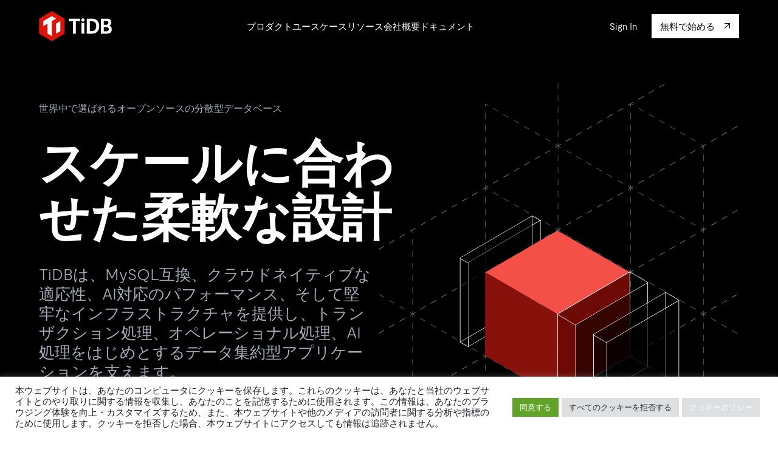

--- FILE ---
content_type: text/html; charset=UTF-8
request_url: https://pingcap.co.jp/
body_size: 30038
content:
<!doctype html>
<html lang="en-US">

<head>
	<link rel="preload" href="https://static.pingcap.co.jp/dist/js/master.33009edba3907cf6ae71.js" as="script">
<link rel="preload" href="https://static.pingcap.co.jp/dist/css/master.de8d2f084cd7a7b84305.css" as="style">
<link rel="preload" href="https://pingcap.co.jp/core/themes/pingcap-jp/dist/css/phosphor-icons.min.css?ver=1713102823" as="style">
<script type="text/javascript"  src="https://static.pingcap.co.jp/dist/js/track.min.js"></script>
<!-- Google Tag Manager -->
<script>(function(w,d,s,l,i){w[l]=w[l]||[];w[l].push({'gtm.start':
new Date().getTime(),event:'gtm.js'});var f=d.getElementsByTagName(s)[0],
j=d.createElement(s),dl=l!='dataLayer'?'&l='+l:'';j.async=true;j.src=
'https://www.googletagmanager.com/gtm.js?id='+i+dl;f.parentNode.insertBefore(j,f);
})(window,document,'script','dataLayer','GTM-TPX49SBK');</script>
<script>(function(w,d,s,l,i){w[l]=w[l]||[];w[l].push({'gtm.start':
new Date().getTime(),event:'gtm.js'});var f=d.getElementsByTagName(s)[0],
j=d.createElement(s),dl=l!='dataLayer'?'&l='+l:'';j.async=true;j.src=
'https://www.googletagmanager.com/gtm.js?id='+i+dl;f.parentNode.insertBefore(j,f);
})(window,document,'script','dataLayer','GTM-5QC6JQSG');</script>
<!-- End Google Tag Manager -->
<!-- Google tag (gtag.js) -->
<script async src="https://www.googletagmanager.com/gtag/js?id=G-6EFGCPJSQ8"></script>
<script>
  window.dataLayer = window.dataLayer || [];
  function gtag(){dataLayer.push(arguments);}
  gtag('js', new Date());


  gtag('config', 'G-6EFGCPJSQ8');
</script>	<title>TiDB 分散型データベース | PingCAP株式会社</title>
	<meta charset="UTF-8">
	<meta http-equiv="X-UA-Compatible" content="IE=edge">
	<meta name="viewport" content="width=device-width, initial-scale=1">
	<meta name="application-name" content="TiDB">
	<meta name="referrer" content="no-referrer-when-downgrade" />

	<link rel="icon" href="https://pingcap.co.jp/core/themes/pingcap-jp/media/favicon/favicon.ico">
	<link rel="shortcut icon" href="https://pingcap.co.jp/core/themes/pingcap-jp/media/favicon/favicon.ico">
	<link rel="apple-touch-icon" sizes="180x180" href="https://pingcap.co.jp/core/themes/pingcap-jp/media/favicon/apple-touch-icon.png">
	<!-- <link rel="manifest" href="https://pingcap.co.jp/core/themes/pingcap-jp/media/favicon/site.webmanifest"> -->
	<meta name="msapplication-TileColor" content="#ffffff">
	<meta name="msapplication-config" content="https://pingcap.co.jp/core/themes/pingcap-jp/media/favicon/browserconfig.xml">
	<meta name="theme-color" content="#ffffff">

	

	
	
	<meta name='robots' content='index, follow, max-image-preview:large, max-snippet:-1, max-video-preview:-1' />

	<!-- This site is optimized with the Yoast SEO Premium plugin v23.1 (Yoast SEO v23.1) - https://yoast.com/wordpress/plugins/seo/ -->
	<meta name="description" content="PingCAPはオープンソース、クラウドネイティブ、MySQL互換の分散型データベースソリューション「TiDB」を提供しています。" />
	<link rel="canonical" href="https://pingcap.co.jp/" />
	<meta property="og:locale" content="en_US" />
	<meta property="og:type" content="website" />
	<meta property="og:title" content="Home" />
	<meta property="og:description" content="PingCAPはオープンソース、クラウドネイティブ、MySQL互換の分散型データベースソリューション「TiDB」を提供しています。" />
	<meta property="og:url" content="https://pingcap.co.jp/" />
	<meta property="og:site_name" content="TiDB" />
	<meta property="article:publisher" content="https://facebook.com/pingcap2015" />
	<meta property="article:modified_time" content="2025-10-14T23:56:18+00:00" />
	<meta property="og:image" content="https://static.pingcap.co.jp/files/2024/10/28115550/Homepage-Ad.png" />
	<meta property="og:image:width" content="1440" />
	<meta property="og:image:height" content="714" />
	<meta property="og:image:type" content="image/png" />
	<meta name="twitter:card" content="summary_large_image" />
	<meta name="twitter:image" content="https://static.pingcap.co.jp/files/2024/10/28115550/Homepage-Ad.png" />
	<meta name="twitter:site" content="@PingCAP" />
	<script type="application/ld+json" class="yoast-schema-graph">{"@context":"https://schema.org","@graph":[{"@type":"WebPage","@id":"https://pingcap.co.jp/","url":"https://pingcap.co.jp/","name":"TiDB 分散型データベース | PingCAP株式会社","isPartOf":{"@id":"https://pingcap.co.jp/#website"},"about":{"@id":"https://pingcap.co.jp/#organization"},"datePublished":"2021-10-11T17:12:35+00:00","dateModified":"2025-10-14T23:56:18+00:00","description":"PingCAPはオープンソース、クラウドネイティブ、MySQL互換の分散型データベースソリューション「TiDB」を提供しています。","breadcrumb":{"@id":"https://pingcap.co.jp/#breadcrumb"},"inLanguage":"en-US","potentialAction":[{"@type":"ReadAction","target":["https://pingcap.co.jp/"]}]},{"@type":"BreadcrumbList","@id":"https://pingcap.co.jp/#breadcrumb","itemListElement":[{"@type":"ListItem","position":1,"name":"Home"}]},{"@type":"WebSite","@id":"https://pingcap.co.jp/#website","url":"https://pingcap.co.jp/","name":"TiDB","description":"PingCAPはエンタープライズ向けのソフトウェアサービスプロバイダーとして2015年に設立され、オープンソースでクラウドネイティブなワンストップのデータベースソリューションを提供することにコミットしています。PingCAPの代表的なプロジェクトであるTiDBは、オープンソースの分散型ハイブリッド・トランザクション/分析処理（HTAP）データベースで、水平方向の拡張性、強力な一貫性、MySQLとの互換性を備えた高い可用性を特徴としています。","publisher":{"@id":"https://pingcap.co.jp/#organization"},"potentialAction":[{"@type":"SearchAction","target":{"@type":"EntryPoint","urlTemplate":"https://pingcap.co.jp/?s={search_term_string}"},"query-input":"required name=search_term_string"}],"inLanguage":"en-US"},{"@type":"Organization","@id":"https://pingcap.co.jp/#organization","name":"PingCAP","url":"https://pingcap.co.jp/","logo":{"@type":"ImageObject","inLanguage":"en-US","@id":"https://pingcap.co.jp/#/schema/logo/image/","url":"https://static.pingcap.co.jp/files/2021/11/pingcap-logo.png","contentUrl":"https://static.pingcap.co.jp/files/2021/11/pingcap-logo.png","width":811,"height":232,"caption":"PingCAP"},"image":{"@id":"https://pingcap.co.jp/#/schema/logo/image/"},"sameAs":["https://facebook.com/pingcap2015","https://x.com/PingCAP","https://linkedin.com/company/pingcap","https://youtube.com/channel/UCuq4puT32DzHKT5rU1IZpIA"]}]}</script>
	<meta name="google-site-verification" content="3vJlGRbyIHb84JzNH6oQvDQDGA9QXMx3S00s7JhOK6Q" />
	<!-- / Yoast SEO Premium plugin. -->


<link rel='dns-prefetch' href='//static.pingcap.co.jp' />
<link rel="alternate" type="application/rss+xml" title="TiDB &raquo; Feed" href="https://pingcap.co.jp/feed/" />
<link rel="alternate" type="application/rss+xml" title="TiDB &raquo; Comments Feed" href="https://pingcap.co.jp/comments/feed/" />
<style id='classic-theme-styles-inline-css' type='text/css'>
/*! This file is auto-generated */
.wp-block-button__link{color:#fff;background-color:#32373c;border-radius:9999px;box-shadow:none;text-decoration:none;padding:calc(.667em + 2px) calc(1.333em + 2px);font-size:1.125em}.wp-block-file__button{background:#32373c;color:#fff;text-decoration:none}
</style>
<style id='global-styles-inline-css' type='text/css'>
body{--wp--preset--color--black: #000000;--wp--preset--color--cyan-bluish-gray: #abb8c3;--wp--preset--color--white: #ffffff;--wp--preset--color--pale-pink: #f78da7;--wp--preset--color--vivid-red: #cf2e2e;--wp--preset--color--luminous-vivid-orange: #ff6900;--wp--preset--color--luminous-vivid-amber: #fcb900;--wp--preset--color--light-green-cyan: #7bdcb5;--wp--preset--color--vivid-green-cyan: #00d084;--wp--preset--color--pale-cyan-blue: #8ed1fc;--wp--preset--color--vivid-cyan-blue: #0693e3;--wp--preset--color--vivid-purple: #9b51e0;--wp--preset--gradient--vivid-cyan-blue-to-vivid-purple: linear-gradient(135deg,rgba(6,147,227,1) 0%,rgb(155,81,224) 100%);--wp--preset--gradient--light-green-cyan-to-vivid-green-cyan: linear-gradient(135deg,rgb(122,220,180) 0%,rgb(0,208,130) 100%);--wp--preset--gradient--luminous-vivid-amber-to-luminous-vivid-orange: linear-gradient(135deg,rgba(252,185,0,1) 0%,rgba(255,105,0,1) 100%);--wp--preset--gradient--luminous-vivid-orange-to-vivid-red: linear-gradient(135deg,rgba(255,105,0,1) 0%,rgb(207,46,46) 100%);--wp--preset--gradient--very-light-gray-to-cyan-bluish-gray: linear-gradient(135deg,rgb(238,238,238) 0%,rgb(169,184,195) 100%);--wp--preset--gradient--cool-to-warm-spectrum: linear-gradient(135deg,rgb(74,234,220) 0%,rgb(151,120,209) 20%,rgb(207,42,186) 40%,rgb(238,44,130) 60%,rgb(251,105,98) 80%,rgb(254,248,76) 100%);--wp--preset--gradient--blush-light-purple: linear-gradient(135deg,rgb(255,206,236) 0%,rgb(152,150,240) 100%);--wp--preset--gradient--blush-bordeaux: linear-gradient(135deg,rgb(254,205,165) 0%,rgb(254,45,45) 50%,rgb(107,0,62) 100%);--wp--preset--gradient--luminous-dusk: linear-gradient(135deg,rgb(255,203,112) 0%,rgb(199,81,192) 50%,rgb(65,88,208) 100%);--wp--preset--gradient--pale-ocean: linear-gradient(135deg,rgb(255,245,203) 0%,rgb(182,227,212) 50%,rgb(51,167,181) 100%);--wp--preset--gradient--electric-grass: linear-gradient(135deg,rgb(202,248,128) 0%,rgb(113,206,126) 100%);--wp--preset--gradient--midnight: linear-gradient(135deg,rgb(2,3,129) 0%,rgb(40,116,252) 100%);--wp--preset--font-size--small: 13px;--wp--preset--font-size--medium: 20px;--wp--preset--font-size--large: 36px;--wp--preset--font-size--x-large: 42px;--wp--preset--spacing--20: 0.44rem;--wp--preset--spacing--30: 0.67rem;--wp--preset--spacing--40: 1rem;--wp--preset--spacing--50: 1.5rem;--wp--preset--spacing--60: 2.25rem;--wp--preset--spacing--70: 3.38rem;--wp--preset--spacing--80: 5.06rem;--wp--preset--shadow--natural: 6px 6px 9px rgba(0, 0, 0, 0.2);--wp--preset--shadow--deep: 12px 12px 50px rgba(0, 0, 0, 0.4);--wp--preset--shadow--sharp: 6px 6px 0px rgba(0, 0, 0, 0.2);--wp--preset--shadow--outlined: 6px 6px 0px -3px rgba(255, 255, 255, 1), 6px 6px rgba(0, 0, 0, 1);--wp--preset--shadow--crisp: 6px 6px 0px rgba(0, 0, 0, 1);}:where(.is-layout-flex){gap: 0.5em;}:where(.is-layout-grid){gap: 0.5em;}body .is-layout-flex{display: flex;}body .is-layout-flex{flex-wrap: wrap;align-items: center;}body .is-layout-flex > *{margin: 0;}body .is-layout-grid{display: grid;}body .is-layout-grid > *{margin: 0;}:where(.wp-block-columns.is-layout-flex){gap: 2em;}:where(.wp-block-columns.is-layout-grid){gap: 2em;}:where(.wp-block-post-template.is-layout-flex){gap: 1.25em;}:where(.wp-block-post-template.is-layout-grid){gap: 1.25em;}.has-black-color{color: var(--wp--preset--color--black) !important;}.has-cyan-bluish-gray-color{color: var(--wp--preset--color--cyan-bluish-gray) !important;}.has-white-color{color: var(--wp--preset--color--white) !important;}.has-pale-pink-color{color: var(--wp--preset--color--pale-pink) !important;}.has-vivid-red-color{color: var(--wp--preset--color--vivid-red) !important;}.has-luminous-vivid-orange-color{color: var(--wp--preset--color--luminous-vivid-orange) !important;}.has-luminous-vivid-amber-color{color: var(--wp--preset--color--luminous-vivid-amber) !important;}.has-light-green-cyan-color{color: var(--wp--preset--color--light-green-cyan) !important;}.has-vivid-green-cyan-color{color: var(--wp--preset--color--vivid-green-cyan) !important;}.has-pale-cyan-blue-color{color: var(--wp--preset--color--pale-cyan-blue) !important;}.has-vivid-cyan-blue-color{color: var(--wp--preset--color--vivid-cyan-blue) !important;}.has-vivid-purple-color{color: var(--wp--preset--color--vivid-purple) !important;}.has-black-background-color{background-color: var(--wp--preset--color--black) !important;}.has-cyan-bluish-gray-background-color{background-color: var(--wp--preset--color--cyan-bluish-gray) !important;}.has-white-background-color{background-color: var(--wp--preset--color--white) !important;}.has-pale-pink-background-color{background-color: var(--wp--preset--color--pale-pink) !important;}.has-vivid-red-background-color{background-color: var(--wp--preset--color--vivid-red) !important;}.has-luminous-vivid-orange-background-color{background-color: var(--wp--preset--color--luminous-vivid-orange) !important;}.has-luminous-vivid-amber-background-color{background-color: var(--wp--preset--color--luminous-vivid-amber) !important;}.has-light-green-cyan-background-color{background-color: var(--wp--preset--color--light-green-cyan) !important;}.has-vivid-green-cyan-background-color{background-color: var(--wp--preset--color--vivid-green-cyan) !important;}.has-pale-cyan-blue-background-color{background-color: var(--wp--preset--color--pale-cyan-blue) !important;}.has-vivid-cyan-blue-background-color{background-color: var(--wp--preset--color--vivid-cyan-blue) !important;}.has-vivid-purple-background-color{background-color: var(--wp--preset--color--vivid-purple) !important;}.has-black-border-color{border-color: var(--wp--preset--color--black) !important;}.has-cyan-bluish-gray-border-color{border-color: var(--wp--preset--color--cyan-bluish-gray) !important;}.has-white-border-color{border-color: var(--wp--preset--color--white) !important;}.has-pale-pink-border-color{border-color: var(--wp--preset--color--pale-pink) !important;}.has-vivid-red-border-color{border-color: var(--wp--preset--color--vivid-red) !important;}.has-luminous-vivid-orange-border-color{border-color: var(--wp--preset--color--luminous-vivid-orange) !important;}.has-luminous-vivid-amber-border-color{border-color: var(--wp--preset--color--luminous-vivid-amber) !important;}.has-light-green-cyan-border-color{border-color: var(--wp--preset--color--light-green-cyan) !important;}.has-vivid-green-cyan-border-color{border-color: var(--wp--preset--color--vivid-green-cyan) !important;}.has-pale-cyan-blue-border-color{border-color: var(--wp--preset--color--pale-cyan-blue) !important;}.has-vivid-cyan-blue-border-color{border-color: var(--wp--preset--color--vivid-cyan-blue) !important;}.has-vivid-purple-border-color{border-color: var(--wp--preset--color--vivid-purple) !important;}.has-vivid-cyan-blue-to-vivid-purple-gradient-background{background: var(--wp--preset--gradient--vivid-cyan-blue-to-vivid-purple) !important;}.has-light-green-cyan-to-vivid-green-cyan-gradient-background{background: var(--wp--preset--gradient--light-green-cyan-to-vivid-green-cyan) !important;}.has-luminous-vivid-amber-to-luminous-vivid-orange-gradient-background{background: var(--wp--preset--gradient--luminous-vivid-amber-to-luminous-vivid-orange) !important;}.has-luminous-vivid-orange-to-vivid-red-gradient-background{background: var(--wp--preset--gradient--luminous-vivid-orange-to-vivid-red) !important;}.has-very-light-gray-to-cyan-bluish-gray-gradient-background{background: var(--wp--preset--gradient--very-light-gray-to-cyan-bluish-gray) !important;}.has-cool-to-warm-spectrum-gradient-background{background: var(--wp--preset--gradient--cool-to-warm-spectrum) !important;}.has-blush-light-purple-gradient-background{background: var(--wp--preset--gradient--blush-light-purple) !important;}.has-blush-bordeaux-gradient-background{background: var(--wp--preset--gradient--blush-bordeaux) !important;}.has-luminous-dusk-gradient-background{background: var(--wp--preset--gradient--luminous-dusk) !important;}.has-pale-ocean-gradient-background{background: var(--wp--preset--gradient--pale-ocean) !important;}.has-electric-grass-gradient-background{background: var(--wp--preset--gradient--electric-grass) !important;}.has-midnight-gradient-background{background: var(--wp--preset--gradient--midnight) !important;}.has-small-font-size{font-size: var(--wp--preset--font-size--small) !important;}.has-medium-font-size{font-size: var(--wp--preset--font-size--medium) !important;}.has-large-font-size{font-size: var(--wp--preset--font-size--large) !important;}.has-x-large-font-size{font-size: var(--wp--preset--font-size--x-large) !important;}
.wp-block-navigation a:where(:not(.wp-element-button)){color: inherit;}
:where(.wp-block-post-template.is-layout-flex){gap: 1.25em;}:where(.wp-block-post-template.is-layout-grid){gap: 1.25em;}
:where(.wp-block-columns.is-layout-flex){gap: 2em;}:where(.wp-block-columns.is-layout-grid){gap: 2em;}
.wp-block-pullquote{font-size: 1.5em;line-height: 1.6;}
</style>
<link rel='stylesheet' id='cookie-law-info-css' href='https://pingcap.co.jp/core/plugins/cookie-law-info/legacy/public/css/cookie-law-info-public.css?ver=3.2.1' type='text/css' media='all' />
<link rel='stylesheet' id='cookie-law-info-gdpr-css' href='https://pingcap.co.jp/core/plugins/cookie-law-info/legacy/public/css/cookie-law-info-gdpr.css?ver=3.2.1' type='text/css' media='all' />
<link rel='stylesheet' id='ub-extension-style-css-css' href='https://pingcap.co.jp/core/plugins/ultimate-blocks/src/extensions/style.css?ver=6.5.3' type='text/css' media='all' />
<link rel='stylesheet' id='master_css-css' href='https://static.pingcap.co.jp/dist/css/master.de8d2f084cd7a7b84305.css' type='text/css' media='all' />
<link rel='stylesheet' id='icon_css-css' href='https://pingcap.co.jp/core/themes/pingcap-jp/dist/css/phosphor-icons.min.css?ver=1713102823' type='text/css' media='all' />
<link rel='stylesheet' id='algolia-autocomplete-css' href='https://pingcap.co.jp/core/plugins/wp-search-with-algolia/css/algolia-autocomplete.css?ver=2.8.1' type='text/css' media='all' />
<script type="text/javascript" src="//pingcap.co.jp/core/plugins/wp-hide-security-enhancer/assets/js/devtools-detect.js?ver=6.5.3" id="devtools-detect-js"></script>
<script type="text/javascript" src="https://pingcap.co.jp/lib/js/jquery/jquery.min.js?ver=3.7.1" id="jquery-core-js"></script>
<script type="text/javascript" id="cookie-law-info-js-extra">
/* <![CDATA[ */
var Cli_Data = {"nn_cookie_ids":[],"cookielist":[],"non_necessary_cookies":[],"ccpaEnabled":"","ccpaRegionBased":"","ccpaBarEnabled":"","strictlyEnabled":["necessary","obligatoire"],"ccpaType":"gdpr","js_blocking":"1","custom_integration":"","triggerDomRefresh":"","secure_cookies":""};
var cli_cookiebar_settings = {"animate_speed_hide":"500","animate_speed_show":"500","background":"#ffffff","border":"#b1a6a6c2","border_on":"","button_1_button_colour":"#0ca6f2","button_1_button_hover":"#0a85c2","button_1_link_colour":"#fff","button_1_as_button":"1","button_1_new_win":"","button_2_button_colour":"#dedfe0","button_2_button_hover":"#b2b2b3","button_2_link_colour":"#444","button_2_as_button":"1","button_2_hidebar":"","button_3_button_colour":"#dedfe0","button_3_button_hover":"#b2b2b3","button_3_link_colour":"#333333","button_3_as_button":"1","button_3_new_win":"","button_4_button_colour":"#dedfe0","button_4_button_hover":"#b2b2b3","button_4_link_colour":"#333333","button_4_as_button":"1","button_7_button_colour":"#61a229","button_7_button_hover":"#4e8221","button_7_link_colour":"#fff","button_7_as_button":"1","button_7_new_win":"","font_family":"inherit","header_fix":"","notify_animate_hide":"1","notify_animate_show":"","notify_div_id":"#cookie-law-info-bar","notify_position_horizontal":"right","notify_position_vertical":"bottom","scroll_close":"","scroll_close_reload":"","accept_close_reload":"","reject_close_reload":"","showagain_tab":"","showagain_background":"#fff","showagain_border":"#000","showagain_div_id":"#cookie-law-info-again","showagain_x_position":"100px","text":"#000000","show_once_yn":"","show_once":"10000","logging_on":"","as_popup":"","popup_overlay":"1","bar_heading_text":"","cookie_bar_as":"banner","popup_showagain_position":"bottom-right","widget_position":"left"};
var log_object = {"ajax_url":"https:\/\/pingcap.co.jp\/cms-dashboard\/admin-ajax.php"};
/* ]]> */
</script>
<script type="text/javascript" src="https://pingcap.co.jp/core/plugins/cookie-law-info/legacy/public/js/cookie-law-info-public.js?ver=3.2.1" id="cookie-law-info-js"></script>
<link rel='shortlink' href='https://pingcap.co.jp/' />
<link rel="alternate" type="application/json+oembed" href="https://pingcap.co.jp/wp-json/oembed/1.0/embed?url=https%3A%2F%2Fpingcap.co.jp%2F" />
<link rel="alternate" type="text/xml+oembed" href="https://pingcap.co.jp/wp-json/oembed/1.0/embed?url=https%3A%2F%2Fpingcap.co.jp%2F&#038;format=xml" />

	<style></style>

	<link rel="icon" href="https://static.pingcap.co.jp/files/2024/10/16132452/cropped-favicon-32x32.png" sizes="32x32" />
<link rel="icon" href="https://static.pingcap.co.jp/files/2024/10/16132452/cropped-favicon-192x192.png" sizes="192x192" />
<link rel="apple-touch-icon" href="https://static.pingcap.co.jp/files/2024/10/16132452/cropped-favicon-180x180.png" />
<meta name="msapplication-TileImage" content="https://static.pingcap.co.jp/files/2024/10/16132452/cropped-favicon-270x270.png" />
</head>

<body id="body" class="home page-template-default page page-id-5 wp-custom-logo">
	<!-- Google Tag Manager (noscript) -->
<noscript><iframe src="https://www.googletagmanager.com/ns.html?id=GTM-TPX49SBK"
height="0" width="0" style="display:none;visibility:hidden"></iframe></noscript>
<noscript><iframe src="https://www.googletagmanager.com/ns.html?id=GTM-5QC6JQSG"
height="0" width="0" style="display:none;visibility:hidden"></iframe></noscript>
<!-- End Google Tag Manager (noscript) -->				<header class="site-header-wrapper">
			<div class="site-header">
				<div class="site-header__inner contain">
					<div class="site-header__logo-container">
						<a href="https://pingcap.co.jp" title="TiDB" aria-label="Home">
							<svg width="120" height="50" viewbox="0 0 120 50" fill="none" xmlns="http://www.w3.org/2000/svg" version="1.1" xmlns:xlink="http://www.w3.org/1999/xlink" xml:space="preserve" x="0px" y="0px" class="site-header__logo-image"><use xlink:href="#general-logo"></use></svg>						</a>
					</div>
					<div class="site-header__menu">
						<nav class="site-header__menu-primary">
																<div class="site-header__dropdown-menu-container site-header__dropdown-menu-container-relative">
										<a class="site-header__primary-menu-link" href="/tidb/" data-dropdown-id="8403">
											プロダクト										</a>
										<div class="menu-dropdown menu-dropdown-columns bg-black" data-menu-dropdown-id="8403"><div class="menu-dropdown__inner">
			<div class="menu-dropdown__item menu-dropdown__feature">
			
				<div class="menu-dropdown__feature-column">
					<div class="menu-dropdown__feature-column-title-container">
													<a class="logo-link" href="/tidb/" data-tag="event:eng_navi_click,item_name:TiDB Overview"><img alt="logo-TiDB" title="" src="[data-uri]" data-src=https://static.pingcap.co.jp/files/2022/08/14193040/logo-TiDB.svg class="lazy " /></a>
											</div>
					<div class="menu-dropdown__feature-column-content">
						<p>MySQL互換の分散データベースで高可用性と水平スケーラビリティを備え大規模データをリアルタイムで処理できます。</p>
<p><a class="button-text" href="/tidb/">詳細はこちら</a></p>					</div>

				</div>
					</div>
				<div class="menu-dropdown__item menu-dropdown__links-column">
			<span class="menu-dropdown__links-column-label">
				プラン			</span>
							<a href="/tidb/cloud/" data-gtag="event:jp_navi_click,item_name:TiDB Cloud">
					<i class="menu-dropdown__links-column-icon icon-cloud-t"></i>
					TiDB Cloud				</a>
							<a href="/tidb/self-managed/" data-gtag="event:jp_navi_click,item_name:TiDB Self-Managed">
					<i class="menu-dropdown__links-column-icon icon-stack-t"></i>
					TiDB Self-Managed				</a>
							<a href="/pricing/" data-gtag="event:jp_navi_click,item_name:料金">
					<i class="menu-dropdown__links-column-icon icon-dollar-t"></i>
					料金				</a>
					</div>
			<div class="menu-dropdown__item menu-dropdown__links-column">
			<span class="menu-dropdown__links-column-label">
				エコシステム			</span>
							<a href="https://pingcap.co.jp/integrations/" data-gtag="event:jp_navi_click,item_name:Integrations">
					<i class="menu-dropdown__links-column-icon icon-gear"></i>
					Integrations				</a>
							<a href="https://github.com/tikv/tikv" data-gtag="event:jp_navi_click,item_name:TiKV">
					<i class="menu-dropdown__links-column-icon icon-sliders"></i>
					TiKV				</a>
							<a href="https://github.com/pingcap/tispark" data-gtag="event:jp_navi_click,item_name:TiSpark">
					<i class="menu-dropdown__links-column-icon icon-star"></i>
					TiSpark				</a>
							<a href="https://ossinsight.io/" data-gtag="event:jp_navi_click,item_name:OSS Insight">
					<i class="menu-dropdown__links-column-icon icon-eye"></i>
					OSS Insight				</a>
					</div>
	</div></div>									</div>
																	<div class="site-header__dropdown-menu-container site-header__dropdown-menu-container-relative">
										<a class="site-header__primary-menu-link" href="#" data-dropdown-id="8407">
											ユースケース										</a>
										<div class="menu-dropdown menu-dropdown-columns bg-black" data-menu-dropdown-id="8407"><div class="menu-dropdown__inner-reserve">
			<div class="menu-dropdown__item menu-dropdown__feature">
			
				<div class="menu-dropdown__feature-column">
					<div class="menu-dropdown__feature-column-title-container">
								<a class="button-text" href="/case-study/" data-gtag=event:eng_navi_click,item_name:事例記事 >
			事例記事		</a>
					</div>
					<div class="menu-dropdown__feature-column-content">
						<p>お客様事例やユーザーによる検証結果の記事などを紹介しています。</p>					</div>

				</div>
					</div>
				<div class="menu-dropdown__item menu-dropdown__links-column">
			<span class="menu-dropdown__links-column-label">
				業界			</span>
							<a href="/solutions/fintech/" data-gtag="event:jp_navi_click,item_name:フィンテック">
					<i class="menu-dropdown__links-column-icon icon-wallet"></i>
					フィンテック				</a>
							<a href="/solutions/e-commerce/" data-gtag="event:jp_navi_click,item_name:Eコマース">
					<i class="menu-dropdown__links-column-icon icon-bag"></i>
					Eコマース				</a>
							<a href="/solutions/saas/" data-gtag="event:jp_navi_click,item_name:SaaS">
					<i class="menu-dropdown__links-column-icon icon-desktop"></i>
					SaaS				</a>
					</div>
			<div class="menu-dropdown__item menu-dropdown__links-column">
			<span class="menu-dropdown__links-column-label">
				ユースケース			</span>
							<a href="/solutions/enable-operational-intelligence/" data-gtag="event:jp_navi_click,item_name:運用インテリジェンスの活用">
					<i class="menu-dropdown__links-column-icon icon-star"></i>
					運用インテリジェンスの活用				</a>
							<a href="/solutions/modernize-mysql-workloads/" data-gtag="event:jp_navi_click,item_name:MySQLワークロードの近代化">
					<i class="menu-dropdown__links-column-icon icon-cloud"></i>
					MySQLワークロードの近代化				</a>
							<a href="/ai/" data-gtag="event:jp_navi_click,item_name:Build GenAI Applications">
					<i class="menu-dropdown__links-column-icon icon-ai-t"></i>
					Build GenAI Applications				</a>
					</div>
	</div></div>									</div>
																	<div class="site-header__dropdown-menu-container site-header__dropdown-menu-container-relative">
										<a class="site-header__primary-menu-link" href="#" data-dropdown-id="8408">
											リソース										</a>
										<div class="menu-dropdown menu-dropdown-columns bg-black" data-menu-dropdown-id="8408"><div class="menu-dropdown__inner">
				<div class="menu-dropdown__item menu-dropdown__links-column">
			<span class="menu-dropdown__links-column-label">
				学習コンテンツ			</span>
							<a href="/blog/" data-gtag="event:jp_navi_click,item_name:ブログ">
					<i class="menu-dropdown__links-column-icon icon-document"></i>
					ブログ				</a>
							<a href="/ebook-whitepaper/" data-gtag="event:jp_navi_click,item_name:ホワイトペーパー">
					<i class="menu-dropdown__links-column-icon icon-book"></i>
					ホワイトペーパー				</a>
							<a href="/videos/" data-gtag="event:jp_navi_click,item_name:アーカイブ動画">
					<i class="menu-dropdown__links-column-icon icon-video"></i>
					アーカイブ動画				</a>
							<a href="/slides/" data-gtag="event:jp_navi_click,item_name:スライド">
					<i class="menu-dropdown__links-column-icon ph-cards"></i>
					スライド				</a>
					</div>
			<div class="menu-dropdown__item menu-dropdown__links-column">
			<span class="menu-dropdown__links-column-label">
				エンゲージメント			</span>
							<a href="/event/" data-gtag="event:jp_navi_click,item_name:イベント">
					<i class="menu-dropdown__links-column-icon icon-calender"></i>
					イベント				</a>
							<a href="https://pingcap.co.jp/developers/" data-gtag="event:jp_navi_click,item_name:Developer Hub">
					<i class="menu-dropdown__links-column-icon icon-code"></i>
					Developer Hub				</a>
							<a href="https://discord.com/invite/MtZzCBfDet" data-gtag="event:jp_navi_click,item_name:Discord Community">
					<i class="menu-dropdown__links-column-icon icon-comment"></i>
					Discord Community				</a>
					</div>
			<div class="menu-dropdown__item menu-dropdown__links-column">
			<span class="menu-dropdown__links-column-label">
				PingCAP University			</span>
							<a href="https://pingcap.co.jp/education/" data-gtag="event:jp_navi_click,item_name:オンライントレーニング">
					<i class="menu-dropdown__links-column-icon icon-education"></i>
					オンライントレーニング				</a>
							<a href="https://pingcap.co.jp/education/tidb-hands-on-labs/" data-gtag="event:jp_navi_click,item_name:TiDB Labs">
					<i class="menu-dropdown__links-column-icon icon-app-window"></i>
					TiDB Labs				</a>
							<a href="https://pingcap.co.jp/education/certification/" data-gtag="event:jp_navi_click,item_name:認定資格試験">
					<i class="menu-dropdown__links-column-icon icon-award"></i>
					認定資格試験				</a>
					</div>
	</div></div>									</div>
																	<div class="site-header__dropdown-menu-container site-header__dropdown-menu-container-relative">
										<a class="site-header__primary-menu-link" href="#" data-dropdown-id="8409">
											会社概要										</a>
										<div class="menu-dropdown menu-dropdown-columns bg-black" data-menu-dropdown-id="8409"><div class="menu-dropdown__inner-reserve">
			<div class="menu-dropdown__item menu-dropdown__feature">
			
				<div class="menu-dropdown__feature-column">
					<div class="menu-dropdown__feature-column-title-container">
								<a class="button-text" href="/legal/" data-gtag=event:eng_navi_click,item_name:規約類 >
			規約類		</a>
					</div>
					<div class="menu-dropdown__feature-column-content">
						<p>基本規約、TiDBクラウドサービス契約、SLA、利用規約、プライバシーポリシーなど、契約関連の情報を紹介します。</p>					</div>

				</div>
			
				<div class="menu-dropdown__feature-column">
					<div class="menu-dropdown__feature-column-title-container">
								<a class="button-text" href="/trust-hub/" data-gtag=event:eng_navi_click,item_name:Trust Hub >
			Trust Hub		</a>
					</div>
					<div class="menu-dropdown__feature-column-content">
						<p>お客様のデータの機密性、可用性、安全性について紹介します。</p>					</div>

				</div>
					</div>
				<div class="menu-dropdown__item menu-dropdown__links-column">
			<span class="menu-dropdown__links-column-label">
				会社概要			</span>
							<a href="/press-releases-news/" data-gtag="event:jp_navi_click,item_name:ニュース">
					<i class="menu-dropdown__links-column-icon icon-newspaper"></i>
					ニュース				</a>
							<a href="/about-us/" data-gtag="event:jp_navi_click,item_name:会社案内">
					<i class="menu-dropdown__links-column-icon icon-buildings"></i>
					会社案内				</a>
							<a href="https://pingcap.co.jp/careers/" data-gtag="event:jp_navi_click,item_name:キャリア">
					<i class="menu-dropdown__links-column-icon icon-briefcase"></i>
					キャリア				</a>
							<a href="https://pingcap.co.jp/partners/" data-gtag="event:jp_navi_click,item_name:パートナー">
					<i class="menu-dropdown__links-column-icon icon-handshake"></i>
					パートナー				</a>
							<a href="https://pingcap.co.jp/contact-us/" data-gtag="event:jp_navi_click,item_name:お問い合わせ">
					<i class="menu-dropdown__links-column-icon icon-at"></i>
					お問い合わせ				</a>
					</div>
	</div></div>									</div>
																	<div class="site-header__dropdown-menu-container site-header__dropdown-menu-container-relative">
										<a class="site-header__primary-menu-link" href="#" data-dropdown-id="6266">
											ドキュメント										</a>
										<div class="menu-dropdown menu-dropdown-columns bg-black" data-menu-dropdown-id="6266"><div class="menu-dropdown__inner">
				<div class="menu-dropdown__item menu-dropdown__links-column">
			<span class="menu-dropdown__links-column-label">
				ドキュメント			</span>
							<a href="https://docs.pingcap.com/ja/tidbcloud" data-gtag="event:jp_navi_click,item_name:TiDB Cloud">
					<i class="menu-dropdown__links-column-icon ph-file-cloud"></i>
					TiDB Cloud				</a>
							<a href="https://docs.pingcap.com/ja/tidb/stable" data-gtag="event:jp_navi_click,item_name:TiDB">
					<i class="menu-dropdown__links-column-icon ph-file-text"></i>
					TiDB				</a>
							<a href="https://docs.pingcap.com/ja/tidb/stable/dev-guide-overview" data-gtag="event:jp_navi_click,item_name:開発者ガイド">
					<i class="menu-dropdown__links-column-icon ph-file-search"></i>
					開発者ガイド				</a>
					</div>
	</div></div>									</div>
														</nav>
					</div>
					<div class="site-header__cta-container">
						<a href="https://tidbcloud.com/signin" data-gtag="event:signin_click,position:header" class="site-header__secondary-menu-link">Sign In</a>
						<a href="https://tidbcloud.com/free-trial/" data-gtag="event:go_to_cloud_signup,product_type:serverless,button_name:Start for Free,position:header" class="button-primary sm"><span>無料で始める</span><i class="button__arrow"></i></a>
					</div>
					<button class="site-header__mobile-menu-button" type="button" aria-label="Menu">
						<span class="site-header__mobile-menu-button-box">
							<span class="site-header__mobile-menu-button-inner"></span>
						</span>
					</button>
				</div>
			</div>
		</header>
		<div class="mobile-menu mobile-menu-default bg-black">
			<div class="contain">
				<nav class="mobile-menu-default__primary-links">
											<div class="mobile-menu-default__primary-group">
															<label class="mobile-menu-default__primary-title-label" for="mobile_menu_6917f31c9ae72_8403">
									<span class="mobile-menu-default__primary-button-text">
										プロダクト									</span>
									<svg width="12" height="8" viewbox="0 0 12 8" fill="none" xmlns="http://www.w3.org/2000/svg" version="1.1" xmlns:xlink="http://www.w3.org/1999/xlink" xml:space="preserve" x="0px" y="0px" class="mobile-menu-default__primary-button-icon"><use xlink:href="#general-chevron-down"></use></svg>								</label>
							<div class="mobile-menu-default__primary-group-inner"><div class="mobile-menu-default__primary-group-content">	<div class="mobile-menu-default__primary-section">
					<a class="logo-link" href="/tidb/" data-tag="event:eng_navi_click,item_name:TiDB Overview"><img alt="logo-TiDB" title="" src="[data-uri]" data-src=https://static.pingcap.co.jp/files/2022/08/14193040/logo-TiDB.svg class="lazy " /></a>
				<p>MySQL互換の分散データベースで高可用性と水平スケーラビリティを備え大規模データをリアルタイムで処理できます。</p>
<p><a class="button-text" href="/tidb/">詳細はこちら</a></p>	</div>
	<div class="mobile-menu-default__section-links-column">
					<div class="mobile-menu-default__section-links-column-label">プラン</div>
				<div class="mobile-menu-default__section-links-column-links ">
								<a href="/tidb/cloud/" data-gtag="event:jp_navi_click,item_name:TiDB Cloud"><i class="menu-dropdown__links-column-icon icon-cloud-t"></i>TiDB Cloud</a>
								<a href="/tidb/self-managed/" data-gtag="event:jp_navi_click,item_name:TiDB Self-Managed"><i class="menu-dropdown__links-column-icon icon-stack-t"></i>TiDB Self-Managed</a>
								<a href="/pricing/" data-gtag="event:jp_navi_click,item_name:料金"><i class="menu-dropdown__links-column-icon icon-dollar-t"></i>料金</a>
					</div>
	</div>
	<div class="mobile-menu-default__section-links-column">
					<div class="mobile-menu-default__section-links-column-label">エコシステム</div>
				<div class="mobile-menu-default__section-links-column-links ">
								<a href="https://pingcap.co.jp/integrations/" data-gtag="event:jp_navi_click,item_name:Integrations"><i class="menu-dropdown__links-column-icon icon-gear"></i>Integrations</a>
								<a href="https://github.com/tikv/tikv" data-gtag="event:jp_navi_click,item_name:TiKV"><i class="menu-dropdown__links-column-icon icon-sliders"></i>TiKV</a>
								<a href="https://github.com/pingcap/tispark" data-gtag="event:jp_navi_click,item_name:TiSpark"><i class="menu-dropdown__links-column-icon icon-star"></i>TiSpark</a>
								<a href="https://ossinsight.io/" data-gtag="event:jp_navi_click,item_name:OSS Insight"><i class="menu-dropdown__links-column-icon icon-eye"></i>OSS Insight</a>
					</div>
	</div>
</div></div>						</div>
											<div class="mobile-menu-default__primary-group">
															<label class="mobile-menu-default__primary-title-label" for="mobile_menu_6917f31c9ae72_8407">
									<span class="mobile-menu-default__primary-button-text">
										ユースケース									</span>
									<svg width="12" height="8" viewbox="0 0 12 8" fill="none" xmlns="http://www.w3.org/2000/svg" version="1.1" xmlns:xlink="http://www.w3.org/1999/xlink" xml:space="preserve" x="0px" y="0px" class="mobile-menu-default__primary-button-icon"><use xlink:href="#general-chevron-down"></use></svg>								</label>
							<div class="mobile-menu-default__primary-group-inner"><div class="mobile-menu-default__primary-group-content">	<div class="mobile-menu-default__primary-section">
				<a class="button-text" href="/case-study/" data-gtag=event:eng_navi_click,item_name:事例記事 >
			事例記事		</a>
		<p>お客様事例やユーザーによる検証結果の記事などを紹介しています。</p>	</div>
	<div class="mobile-menu-default__section-links-column">
					<div class="mobile-menu-default__section-links-column-label">業界</div>
				<div class="mobile-menu-default__section-links-column-links ">
								<a href="/solutions/fintech/" data-gtag="event:jp_navi_click,item_name:フィンテック"><i class="menu-dropdown__links-column-icon icon-wallet"></i>フィンテック</a>
								<a href="/solutions/e-commerce/" data-gtag="event:jp_navi_click,item_name:Eコマース"><i class="menu-dropdown__links-column-icon icon-bag"></i>Eコマース</a>
								<a href="/solutions/saas/" data-gtag="event:jp_navi_click,item_name:SaaS"><i class="menu-dropdown__links-column-icon icon-desktop"></i>SaaS</a>
					</div>
	</div>
	<div class="mobile-menu-default__section-links-column">
					<div class="mobile-menu-default__section-links-column-label">ユースケース</div>
				<div class="mobile-menu-default__section-links-column-links one">
								<a href="/solutions/enable-operational-intelligence/" data-gtag="event:jp_navi_click,item_name:運用インテリジェンスの活用"><i class="menu-dropdown__links-column-icon icon-star"></i>運用インテリジェンスの活用</a>
								<a href="/solutions/modernize-mysql-workloads/" data-gtag="event:jp_navi_click,item_name:MySQLワークロードの近代化"><i class="menu-dropdown__links-column-icon icon-cloud"></i>MySQLワークロードの近代化</a>
								<a href="/ai/" data-gtag="event:jp_navi_click,item_name:Build GenAI Applications"><i class="menu-dropdown__links-column-icon icon-ai-t"></i>Build GenAI Applications</a>
					</div>
	</div>
</div></div>						</div>
											<div class="mobile-menu-default__primary-group">
															<label class="mobile-menu-default__primary-title-label" for="mobile_menu_6917f31c9ae72_8408">
									<span class="mobile-menu-default__primary-button-text">
										リソース									</span>
									<svg width="12" height="8" viewbox="0 0 12 8" fill="none" xmlns="http://www.w3.org/2000/svg" version="1.1" xmlns:xlink="http://www.w3.org/1999/xlink" xml:space="preserve" x="0px" y="0px" class="mobile-menu-default__primary-button-icon"><use xlink:href="#general-chevron-down"></use></svg>								</label>
							<div class="mobile-menu-default__primary-group-inner"><div class="mobile-menu-default__primary-group-content">	<div class="mobile-menu-default__section-links-column">
					<div class="mobile-menu-default__section-links-column-label">学習コンテンツ</div>
				<div class="mobile-menu-default__section-links-column-links ">
								<a href="/blog/" data-gtag="event:jp_navi_click,item_name:ブログ"><i class="menu-dropdown__links-column-icon icon-document"></i>ブログ</a>
								<a href="/ebook-whitepaper/" data-gtag="event:jp_navi_click,item_name:ホワイトペーパー"><i class="menu-dropdown__links-column-icon icon-book"></i>ホワイトペーパー</a>
								<a href="/videos/" data-gtag="event:jp_navi_click,item_name:アーカイブ動画"><i class="menu-dropdown__links-column-icon icon-video"></i>アーカイブ動画</a>
								<a href="/slides/" data-gtag="event:jp_navi_click,item_name:スライド"><i class="menu-dropdown__links-column-icon ph-cards"></i>スライド</a>
					</div>
	</div>
	<div class="mobile-menu-default__section-links-column">
					<div class="mobile-menu-default__section-links-column-label">エンゲージメント</div>
				<div class="mobile-menu-default__section-links-column-links ">
								<a href="/event/" data-gtag="event:jp_navi_click,item_name:イベント"><i class="menu-dropdown__links-column-icon icon-calender"></i>イベント</a>
								<a href="https://pingcap.co.jp/developers/" data-gtag="event:jp_navi_click,item_name:Developer Hub"><i class="menu-dropdown__links-column-icon icon-code"></i>Developer Hub</a>
								<a href="https://discord.com/invite/MtZzCBfDet" data-gtag="event:jp_navi_click,item_name:Discord Community"><i class="menu-dropdown__links-column-icon icon-comment"></i>Discord Community</a>
					</div>
	</div>
	<div class="mobile-menu-default__section-links-column">
					<div class="mobile-menu-default__section-links-column-label">PingCAP University</div>
				<div class="mobile-menu-default__section-links-column-links ">
								<a href="https://pingcap.co.jp/education/" data-gtag="event:jp_navi_click,item_name:オンライントレーニング"><i class="menu-dropdown__links-column-icon icon-education"></i>オンライントレーニング</a>
								<a href="https://pingcap.co.jp/education/tidb-hands-on-labs/" data-gtag="event:jp_navi_click,item_name:TiDB Labs"><i class="menu-dropdown__links-column-icon icon-app-window"></i>TiDB Labs</a>
								<a href="https://pingcap.co.jp/education/certification/" data-gtag="event:jp_navi_click,item_name:認定資格試験"><i class="menu-dropdown__links-column-icon icon-award"></i>認定資格試験</a>
					</div>
	</div>
</div></div>						</div>
											<div class="mobile-menu-default__primary-group">
															<label class="mobile-menu-default__primary-title-label" for="mobile_menu_6917f31c9ae72_8409">
									<span class="mobile-menu-default__primary-button-text">
										会社概要									</span>
									<svg width="12" height="8" viewbox="0 0 12 8" fill="none" xmlns="http://www.w3.org/2000/svg" version="1.1" xmlns:xlink="http://www.w3.org/1999/xlink" xml:space="preserve" x="0px" y="0px" class="mobile-menu-default__primary-button-icon"><use xlink:href="#general-chevron-down"></use></svg>								</label>
							<div class="mobile-menu-default__primary-group-inner"><div class="mobile-menu-default__primary-group-content">	<div class="mobile-menu-default__primary-section">
				<a class="button-text" href="/legal/" data-gtag=event:eng_navi_click,item_name:規約類 >
			規約類		</a>
		<p>基本規約、TiDBクラウドサービス契約、SLA、利用規約、プライバシーポリシーなど、契約関連の情報を紹介します。</p>	</div>
	<div class="mobile-menu-default__primary-section">
				<a class="button-text" href="/trust-hub/" data-gtag=event:eng_navi_click,item_name:Trust Hub >
			Trust Hub		</a>
		<p>お客様のデータの機密性、可用性、安全性について紹介します。</p>	</div>
	<div class="mobile-menu-default__section-links-column">
					<div class="mobile-menu-default__section-links-column-label">会社概要</div>
				<div class="mobile-menu-default__section-links-column-links ">
								<a href="/press-releases-news/" data-gtag="event:jp_navi_click,item_name:ニュース"><i class="menu-dropdown__links-column-icon icon-newspaper"></i>ニュース</a>
								<a href="/about-us/" data-gtag="event:jp_navi_click,item_name:会社案内"><i class="menu-dropdown__links-column-icon icon-buildings"></i>会社案内</a>
								<a href="https://pingcap.co.jp/careers/" data-gtag="event:jp_navi_click,item_name:キャリア"><i class="menu-dropdown__links-column-icon icon-briefcase"></i>キャリア</a>
								<a href="https://pingcap.co.jp/partners/" data-gtag="event:jp_navi_click,item_name:パートナー"><i class="menu-dropdown__links-column-icon icon-handshake"></i>パートナー</a>
								<a href="https://pingcap.co.jp/contact-us/" data-gtag="event:jp_navi_click,item_name:お問い合わせ"><i class="menu-dropdown__links-column-icon icon-at"></i>お問い合わせ</a>
					</div>
	</div>
</div></div>						</div>
											<div class="mobile-menu-default__primary-group">
															<label class="mobile-menu-default__primary-title-label" for="mobile_menu_6917f31c9ae72_6266">
									<span class="mobile-menu-default__primary-button-text">
										ドキュメント									</span>
									<svg width="12" height="8" viewbox="0 0 12 8" fill="none" xmlns="http://www.w3.org/2000/svg" version="1.1" xmlns:xlink="http://www.w3.org/1999/xlink" xml:space="preserve" x="0px" y="0px" class="mobile-menu-default__primary-button-icon"><use xlink:href="#general-chevron-down"></use></svg>								</label>
							<div class="mobile-menu-default__primary-group-inner"><div class="mobile-menu-default__primary-group-content">	<div class="mobile-menu-default__section-links-column">
					<div class="mobile-menu-default__section-links-column-label">ドキュメント</div>
				<div class="mobile-menu-default__section-links-column-links ">
								<a href="https://docs.pingcap.com/ja/tidbcloud" data-gtag="event:jp_navi_click,item_name:TiDB Cloud"><i class="menu-dropdown__links-column-icon ph-file-cloud"></i>TiDB Cloud</a>
								<a href="https://docs.pingcap.com/ja/tidb/stable" data-gtag="event:jp_navi_click,item_name:TiDB"><i class="menu-dropdown__links-column-icon ph-file-text"></i>TiDB</a>
								<a href="https://docs.pingcap.com/ja/tidb/stable/dev-guide-overview" data-gtag="event:jp_navi_click,item_name:開発者ガイド"><i class="menu-dropdown__links-column-icon ph-file-search"></i>開発者ガイド</a>
					</div>
	</div>
</div></div>						</div>
									</nav>
				<nav class="mobile-menu-default__secondary-links">
									</nav>
				<div class="mobile-menu-default__menu-cta">
					<a href="https://tidbcloud.com/free-trial/" data-gtag="event:go_to_cloud_signup,product_type:serverless,button_name:Start for Free,position:header" class="button-primary lg"><span>無料で始める</span><i class="button__arrow"></i></a>
				</div>
			</div>
		</div>
		<div class="banner banner-home bg-black-dark">
			<div class="contain">
				<div class="banner-home__inner">
					<div class="banner-home__text-container">
						<div>
							<p class="title-mono">世界中で選ばれるオープンソースの分散型データベース</p>
							<h1>スケールに合わせた柔軟な設計</h1>
						</div>
						<div class="banner-home__desc-container">
							<p>TiDBは、MySQL互換、クラウドネイティブな適応性、AI対応のパフォーマンス、そして堅牢なインフラストラクチャを提供し、トランザクション処理、オペレーショナル処理、AI処理をはじめとするデータ集約型アプリケーションを支えます。</p>
<div class="button-group"><a class="button" href="https://docs.pingcap.com/ja/tidb/stable/mysql-compatibility/" target="_blank" rel="noopener" data-gtag="event:go_to_cloud_signup,product_type:starter,button_name:Get Started,position:cta">MySQL互換性の詳細</a><a class="button button--secondary" href="/education/tidb-hands-on-labs/" >オンライン学習</a></div>						</div>
					</div>
					<div class="banner-home__video-container">
						<dotlottie-player src="https://static.pingcap.com/files/2024/09/12190715/webhero.lottie" background="transparent" speed="1" direction="1" playMode="normal" loop autoplay></dotlottie-player>
					</div>
				</div>
			</div>
		</div>
<main class="tmpl-front-page">
		<section data-block-index="1" class="bg-black-gradient block-container block-case block-index-1" aria-label="Case">
		<div class="block-inner contain">
    <div class="case-container" data-num-cols="3">
                    <div class="case-framer case-title">
                <h5>TiDBが選ばれる理由</h5>
                            </div>
                            <div class="case-framer">
                <a class="case-card" href="https://pingcap.co.jp/case-study/dmm/">
                    <img alt="DMM" title="" src="[data-uri]" data-src=https://static.pingcap.co.jp/files/2024/10/28114400/DMM.png class="lazy " />                    <div class="case-card__title">MySQLで性能がもっと欲しい</div>
                    <p>2万QPS以上の負荷に対応かつMySQLのエコシステムの使用が可能</p>
                    <span class="button-link">詳細を見る<i class="button__arrow"></i></span>
                </a>
            </div>
                    <div class="case-framer">
                <a class="case-card" href="https://pingcap.co.jp/case-study/wonderplanet/">
                    <img alt="WonderPlanet" title="" src="[data-uri]" data-src=https://static.pingcap.co.jp/files/2024/10/28114440/WonderPlanet.png class="lazy " />                    <div class="case-card__title">シャーディングの解決策</div>
                    <p>シャーディングなしでアプリケーション開発とデータベース運用の複雑さを軽減</p>
                    <span class="button-link">詳細を見る<i class="button__arrow"></i></span>
                </a>
            </div>
                    <div class="case-framer">
                <a class="case-card" href="https://pingcap.co.jp/case-study/micoworks/">
                    <img alt="Micoworks" title="" src="[data-uri]" data-src=https://static.pingcap.co.jp/files/2024/10/28114521/Micoworks.png class="lazy " />                    <div class="case-card__title">アーキテクチャをシンプルにしたい</div>
                    <p>用途が異なるデータベース構成課題の解決策</p>
                    <span class="button-link">詳細を見る<i class="button__arrow"></i></span>
                </a>
            </div>
            </div>
</div>
	</section>
		<section data-block-index="2" class="bg-black-gradient block-container block-tabs-slide block-index-2" aria-label="Tabs Slide">
			<div class="block-inner contain">
		<div class="block-title">
<p class="title-mono">最適な選択</p>
<h2>データの可能性を最大限に引き出す</h2>
<p class="desc">TiDBの特長と基本機能について紹介します。</p>
</div>
					<div class="block-tabs-slide__mobile">
									<div class="block-tabs-slide__content">
						<div class="block-tabs-slide__content-title">シームレスな拡張性</div>
						<div class="block-tabs-slide__content-text">
<div>シャーディングやダウンタイムを伴わない容易なスケーリング</div>
<ul>
<li>演算とストレージをそれぞれ独立してすぐに拡張</li>
<li>数百万のテーブルにまたがるペタバイト規模のデータを保存および処理</li>
<li>大規模なスループット (QPS/TPS) においても低遅延性能を維持</li>
</ul>
</div>
<p><img src="https://static.pingcap.com/files/2024/09/09005854/scalability.svg" alt="Scalability" /></p>
					</div>
									<div class="block-tabs-slide__content">
						<div class="block-tabs-slide__content-title">高い信頼性</div>
						<div class="block-tabs-slide__content-text">
<div>安全でコンプライアンスに準拠した常に利用可能なデータ</div>
<ul>
<li>サービスを分けることで障害の影響を防ぎ安定して利用</li>
<li>クラウドネイティブなストレージでほぼ瞬時に復旧</li>
<li>これまでで最も安定したTiDB 8.5がベース</li>
<li>世界中の大企業や大規模アプリでの運用実績</li>
</ul>
</div>
<p><img src="https://static.pingcap.com/files/2024/09/09005857/trust.svg" alt="Trust" /></p>
					</div>
									<div class="block-tabs-slide__content">
						<div class="block-tabs-slide__content-title">ビジネスアジリティ</div>
						<div class="block-tabs-slide__content-text">
<div>多用途で応答性の高いデータ・アーキテクチャ</div>
<ul>
<li>リクエストユニット (RU) ベースのプロビジョニング (事前割当) により手動での調整が不要</li>
<li>自動スケーリングがリアルタイムのワークロード要求に対応</li>
<li>バックアップや復元、スケジューリングなどのシステム処理は、ユーザーの作業に影響しないよう分けて実行</li>
<li>Starter、Essential、Dedicated、どのプランでも安心して運用</li>
</ul>
</div>
<p><img src="https://static.pingcap.com/files/2024/09/04063441/featured-3.svg" alt="Trust" /></p>
					</div>
									<div class="block-tabs-slide__content">
						<div class="block-tabs-slide__content-title">開発のシンプルさ</div>
						<div class="block-tabs-slide__content-text">
<div>トランザクション、運用、AIワークロード向けの統合SQL</div>
<ul>
<li>AI、運用、従来型SQLのすべてを使い慣れたMySQL互換の構文でサポート</li>
<li>トランザクション、分析、運用、AIワークロードをすべてサポートする単一のデータベースエンジン</li>
<li>データセットの拡大に伴う手動でのシャーディングやスキーマの再設計が不要</li>
<li>ご希望のクラウド環境で迅速にデプロイし柔軟に拡張</li>
</ul>
</div>
<p><img src="https://static.pingcap.com/files/2024/09/04063445/featured-4.svg" alt="Trust" /></p>
					</div>
							</div>
				<div class="block-tabs-slide__desktop ">
			<div class="block-tabs-slide__menu">
				<div class="block-tabs-slide__tab"><div class="block-tabs-slide__tab-title">シームレスな拡張性</div></div><div class="block-tabs-slide__tab"><div class="block-tabs-slide__tab-title">高い信頼性</div></div><div class="block-tabs-slide__tab"><div class="block-tabs-slide__tab-title">ビジネスアジリティ</div></div><div class="block-tabs-slide__tab"><div class="block-tabs-slide__tab-title">開発のシンプルさ</div></div>			</div>
			<div class="block-tabs-slide__panel">
									<div class="block-tabs-slide__content">
						<div class="block-tabs-slide__content-text">
<div>シャーディングやダウンタイムを伴わない容易なスケーリング</div>
<ul>
<li>演算とストレージをそれぞれ独立してすぐに拡張</li>
<li>数百万のテーブルにまたがるペタバイト規模のデータを保存および処理</li>
<li>大規模なスループット (QPS/TPS) においても低遅延性能を維持</li>
</ul>
</div>
<p><img src="https://static.pingcap.com/files/2024/09/09005854/scalability.svg" alt="Scalability" /></p>
					</div>
									<div class="block-tabs-slide__content">
						<div class="block-tabs-slide__content-text">
<div>安全でコンプライアンスに準拠した常に利用可能なデータ</div>
<ul>
<li>サービスを分けることで障害の影響を防ぎ安定して利用</li>
<li>クラウドネイティブなストレージでほぼ瞬時に復旧</li>
<li>これまでで最も安定したTiDB 8.5がベース</li>
<li>世界中の大企業や大規模アプリでの運用実績</li>
</ul>
</div>
<p><img src="https://static.pingcap.com/files/2024/09/09005857/trust.svg" alt="Trust" /></p>
					</div>
									<div class="block-tabs-slide__content">
						<div class="block-tabs-slide__content-text">
<div>多用途で応答性の高いデータ・アーキテクチャ</div>
<ul>
<li>リクエストユニット (RU) ベースのプロビジョニング (事前割当) により手動での調整が不要</li>
<li>自動スケーリングがリアルタイムのワークロード要求に対応</li>
<li>バックアップや復元、スケジューリングなどのシステム処理は、ユーザーの作業に影響しないよう分けて実行</li>
<li>Starter、Essential、Dedicated、どのプランでも安心して運用</li>
</ul>
</div>
<p><img src="https://static.pingcap.com/files/2024/09/04063441/featured-3.svg" alt="Trust" /></p>
					</div>
									<div class="block-tabs-slide__content">
						<div class="block-tabs-slide__content-text">
<div>トランザクション、運用、AIワークロード向けの統合SQL</div>
<ul>
<li>AI、運用、従来型SQLのすべてを使い慣れたMySQL互換の構文でサポート</li>
<li>トランザクション、分析、運用、AIワークロードをすべてサポートする単一のデータベースエンジン</li>
<li>データセットの拡大に伴う手動でのシャーディングやスキーマの再設計が不要</li>
<li>ご希望のクラウド環境で迅速にデプロイし柔軟に拡張</li>
</ul>
</div>
<p><img src="https://static.pingcap.com/files/2024/09/04063445/featured-4.svg" alt="Trust" /></p>
					</div>
							</div>
		</div>
	</div>
	</div>
	</section>
		<section data-block-index="3" class="intro block-options-padding-remove-bottom bg-black-dark block-container block-columns block-index-3" aria-label="Columns">
			<div class="block-inner contain grid is-12" data-num-col="1" data-format="">
					<div class="block-columns__column wysiwyg">
				<div class="intro-container">
<div class="block-title margin-remove-bottom">
<div class="title-mono">新しいTiDBのアーキテクチャ「TiDB X」</div>
<h3 class="title">弾力性、回復力、そしてAI駆動のスケーラビリティを実現するため、コアから再構築</h3>
<p class="desc">新アーキテクチャ「TiDB X」を基盤とするTiDBは、クラウドネイティブなオブジェクトストレージ、ワークロード対応型スケーリング、モジュール設計を実現し、リアルタイム処理、AI、ハイブリッドワークロードを効率的に実行します。</p>
</div>
<div class="text-center" style="flex:1">
<img src="https://static.pingcap.com/files/2025/10/07213532/img_v3_02qr_facee63f-bddc-4867-92b3-7443423960cg-1.png">
</div>
</div>
			</div>
			</div>
	</section>
		<section data-block-index="4" class="capabilities block-options-padding-remove-top block-options-padding-remove-bottom bg-black-dark block-container block-media-content block-index-4" aria-label="Media Content">
			<div class="block-inner contain">
		<div class="block-media-content__container" data-image-size="medium" data-image-alignment="left">
			<div class="block-media-content__image-container">

				<img class="lazy block-media-content__image" alt="Decoupled-Compute" title="" src="[data-uri]" data-src=https://static.pingcap.co.jp/files/2025/10/14190433/Decoupled-Compute.svg />			</div>
			<div class="block-media-content__content-container wysiwyg block-media-content__content-container--vertical-center">
				<h2>コンピューティングとクラウドネイティブオブジェクトストレージを分離</h2>
<p>TiDB Xにより、ストレージは耐久性と伸縮性を実現するクラウドネイティブオブジェクトストアで支えられ、コンピューティングはリアルタイムの需要に対応するために独立してスケールします。</p>
			</div>
		</div>
	</div>
			</section>
		<section data-block-index="5" class="capabilities block-options-padding-remove-top block-options-padding-remove-bottom bg-black-dark block-container block-media-content block-index-5" aria-label="Media Content">
			<div class="block-inner contain">
		<div class="block-media-content__container" data-image-size="medium" data-image-alignment="right">
			<div class="block-media-content__image-container">

				<img class="lazy block-media-content__image" alt="Context-Aware" title="" src="[data-uri]" data-src=https://static.pingcap.co.jp/files/2025/10/14190546/Context-Aware.svg />			</div>
			<div class="block-media-content__content-container wysiwyg block-media-content__content-container--vertical-center">
				<h2>処理内容に基づいてスケール</h2>
<p>リアルタイムのワークロード信号と秒あたりのリクエストユニット数制限に基づく自動スケーリング—過剰なプロビジョニングや手動調整はもう不要です。</p>
			</div>
		</div>
	</div>
			</section>
		<section data-block-index="6" class="capabilities block-options-padding-remove-top block-options-padding-remove-bottom bg-black-dark block-container block-media-content block-index-6" aria-label="Media Content">
			<div class="block-inner contain">
		<div class="block-media-content__container" data-image-size="medium" data-image-alignment="left">
			<div class="block-media-content__image-container">

				<img class="lazy block-media-content__image" alt="Modular-Architecture" title="" src="[data-uri]" data-src=https://static.pingcap.co.jp/files/2025/10/14190656/Modular-Architecture.svg />			</div>
			<div class="block-media-content__content-container wysiwyg block-media-content__content-container--vertical-center">
				<h2>障害に強く柔軟に対応できるモジュラー設計</h2>
<p>内部システムと顧客向けサービスを分離して連鎖的な障害を防止します。TiDBは負荷環境下でも可用性と応答性を維持します。</p>
			</div>
		</div>
	</div>
			</section>
		<section data-block-index="7" class="block-options-padding-remove-top bg-black-dark block-container block-columns block-index-7" aria-label="Columns">
			<div class="block-inner contain grid is-12" data-num-col="1" data-format="">
					<div class="block-columns__column wysiwyg">
				<p style="text-align: center">
<a class="button" href="/tidb/">詳細を見る</a></p>
			</div>
			</div>
	</section>
		<section data-block-index="8" class="testimonial bg-black-gradient block-container block-columns block-index-8" aria-label="Columns">
			<div class="block-inner contain grid is-12" data-num-col="1" data-format="">
					<div class="block-columns__column wysiwyg">
				<div class="testimonial__title-container">
<p class=" title-mono">お客様のメッセージ</p>
<h4>あらゆる規模・業種の企業がTiDBを利用</h4>
</div>
<div class="testimonial-list embla-instance">
<div class="embla">
<div class="embla__container">
<div class="embla__slide">
<a class="testimonial-list__item js--trigger-video-modal ignore-link-styles" href="https://youtu.be/0v_f-1TrMWo"><span class="testimonial-list__item-image"><img src="https://static.pingcap.com/files/2024/09/09012539/20240909-162519.png" alt="Min_Zhou"></span><span class="testimonial-list__item-content"><span class="testimonial-list__item-desc">TiDBを選んだ理由は2つあります。1つ目は、MySQLと99％互換性があり、移行に伴うオーバーヘッドを削減できたこと。2つ目は、スケーラビリティです。</span><span class="testimonial-list__item-name">Min Zhou <span>/ Staff Software Engineer, Databricks</span></span><span class="text-right"><span class="button-link">動画を見る<i class="button__arrow"></i></span></span></span></a>
</div>
<div class="embla__slide">
<a class="testimonial-list__item js--trigger-video-modal ignore-link-styles" href="https://youtu.be/2DgU8T69VRo"><span class="testimonial-list__item-image"><img src="https://static.pingcap.com/files/2024/09/06200702/Kamlakar_Singh.png" alt="Kamlakar Singh"></span><span class="testimonial-list__item-content"><span class="testimonial-list__item-desc">SQLレイヤーとステートフル・ストレージ・レイヤーの分離を除けば、私が思うTiDBの最大の特徴は、トップクラスの操作性です。</span><span class="testimonial-list__item-name">Kamlakar Singh <span>/ Principle Staff Engineer, LinkedIn</span></span><span class="text-right"><span class="button-link">動画を視聴する<i class="button__arrow"></i></span></span></span></a>
</div>
<div class="embla__slide">
<a class="testimonial-list__item js--trigger-video-modal ignore-link-styles" href="https://youtu.be/tME8bB5b_uI"><span class="testimonial-list__item-image"><img src="https://static.pingcap.com/files/2024/09/06200706/Lianghong_Xu.png" alt="Lianghong Xu" /></span><span class="testimonial-list__item-content"><span class="testimonial-list__item-desc">TiDBを使用することで、私たちは多くのメリットを得ることができました。まず、TiDBは非常に安定しています。もうひとつ気に入っている点は、パフォーマンスです。</span><span class="testimonial-list__item-name">Lianghong Xu <span>/ Senior Engineering Manager, Pinterest</span></span><span class="text-right"><span class="button-link">動画を視聴する<i class="button__arrow"></i></span></span></span></a>
</div>
<div class="embla__slide">
    <a class="testimonial-list__item js--trigger-video-modal ignore-link-styles" href="https://youtu.be/ixm3pz66of8"><span class="testimonial-list__item-image"><img src="https://static.pingcap.com/files/2024/09/06200658/Henry_Qin.png" alt="Henry Qin" /></span><span class="testimonial-list__item-content"><span class="testimonial-list__item-desc">他の製品と比較し、キーバリューストアの上にSQLレイヤーを重ねるTiDBアーキテクチャの方が拡張性が高く、将来的に問題が発生する可能性が少ないと判断しました。</span><span class="testimonial-list__item-name">Henry Qin <span>/ Software Engineer, Block</span></span><span class="text-right"><span class="button-link">動画を視聴する<i class="button__arrow"></i></span></span></span></a>
</div>
</div>
<div class="embla__pagination"></div>
</div>
</div>
			</div>
			</div>
	</section>
		<section data-block-index="9" class="block-options-padding-remove-top block-options-padding-remove-bottom bg-violet block-container block-cta block-index-9" aria-label="Cta" data-display-type="minimal">
		<div class="block-inner contain">
			<div class="block-cta__minimal">
			<div class="block-cta__minimal-image">
				<img alt="cta-1-1" title="" src="[data-uri]" data-src=https://static.pingcap.co.jp/files/2024/10/28114927/cta-1-1.svg class="lazy " />			</div>
			<div class="block-cta__minimal-content">
				<h5>TiDBクラスタを数分で立ち上げて実行してみましょう</h5>
<p><a class="button-primary" href="https://tidbcloud.com/free-trial/" target="_blank" rel="noopener" data-gtag="event:go_to_cloud_signup,product_type:serverless,button_name:Start for Free,position:cta">無料ではじめる<i class="button__arrow"></i></a></p>			</div>
		</div>
		</div>	</section>
		<section data-block-index="10" class="bg-black-dark block-container block-cards block-index-10" aria-label="Cards">
			<div class="block-inner contain">

					<div class="block-section__title-container contain">
									<h2 class="block-section__title">TiDBをはじめるためのリソースを紹介</h2>

											</div>
		
		<div class="block-cards__container" data-num-cols="4">

			        <a class="card-bg card-bg-red" href="https://docs.pingcap.com/ja/tidb/stable/mysql-compatibility/">
            <div class="card-bg__content">
                                    <img class="lazy card-bg__image" alt="resource-1-1" title="" src="[data-uri]" data-src=https://static.pingcap.co.jp/files/2024/10/28115028/resource-1-1.svg />                                <div class="card-bg__title">モダンなMySQL</div>
                <p>強力な一貫性を提供しながら、読み取りと書き込みで動的なスケーリングが可能。</p>
            </div>
            <div class="text-right">
                <span class="button-link">詳細を見る<i class="button__arrow"></i></span>
            </div>
        </a>
        <a class="card-bg card-bg-violet" href="/education/tidb-hands-on-labs/">
            <div class="card-bg__content">
                                    <img class="lazy card-bg__image" alt="TiDB Labs" title="" src="[data-uri]" data-src=https://static.pingcap.co.jp/files/2025/05/21120454/TiDB-Labs.svg />                                <div class="card-bg__title">TiDB Labs</div>
                <p>TiDBの理解を深め、明日から使える実践的なスキル習得を目指しましょう。</p>
            </div>
            <div class="text-right">
                <span class="button-link">詳細を見る<i class="button__arrow"></i></span>
            </div>
        </a>
        <a class="card-bg card-bg-blue" href="/blog/">
            <div class="card-bg__content">
                                    <img class="lazy card-bg__image" alt="resource-3-1" title="" src="[data-uri]" data-src=https://static.pingcap.co.jp/files/2024/10/28115030/resource-3-1.svg />                                <div class="card-bg__title">ブログ</div>
                <p>データベース技術の専門家によるTiDBの機能、最新情報、ベストプラクティスなどの情報ををお届けします。</p>
            </div>
            <div class="text-right">
                <span class="button-link">詳細を見る<i class="button__arrow"></i></span>
            </div>
        </a>
        <a class="card-bg card-bg-green" href="https://discord.com/invite/TprxrrYw9m">
            <div class="card-bg__content">
                                    <img class="lazy card-bg__image" alt="resource-4-1" title="" src="[data-uri]" data-src=https://static.pingcap.co.jp/files/2024/10/28115031/resource-4-1.svg />                                <div class="card-bg__title">コミュニティ</div>
                <p>TiDBのコミュニティに参加してTiDBに関する体験や考えなどを共有しTiDBの知識を深めましょう。</p>
            </div>
            <div class="text-right">
                <span class="button-link">参加する<i class="button__arrow"></i></span>
            </div>
        </a>

		</div>

			</div>
	</section>
		<section data-block-index="11" id="demo" class="demo bg-black-dark block-container block-columns block-index-11" aria-label="Columns">
			<div class="block-inner contain grid is-12" data-num-col="2" data-format="">
					<div class="block-columns__column wysiwyg">
				<div class="block-title full">
<p class=" title-mono">今すぐデモをリクエスト</p>
<h3>お問い合わせ</h3>
<p class="desc">右のフォームにご記入ください。製品紹介、社内勉強会/トレーニング、パートナーシップ、ご質問などございましたらお気軽にお問い合わせください。</p>
</div>
			</div>
					<div class="block-columns__column wysiwyg">
				<div class="hs-form-container bg-white hs-form-container--d2c0dd94-cd3a-4fff-a02b-ff2333a8cfb1-6917f31ceccf6  "></div>
			</div>
			</div>
	</section>
	</main>
<script src="https://unpkg.com/@dotlottie/player-component@latest/dist/dotlottie-player.mjs" type="module"></script>
		<footer class="site-footer bg-black-dark">
			<div class="contain site-footer__inner">
				<div class="site-footer__language-links">
					<div class="site-footer__language-select">
						<i class="icon-globe"></i>日本語<svg width="12" height="8" viewbox="0 0 12 8" fill="none" xmlns="http://www.w3.org/2000/svg" version="1.1" xmlns:xlink="http://www.w3.org/1999/xlink" xml:space="preserve" x="0px" y="0px"><use xlink:href="#general-chevron-down-white"></use></svg>					</div>
					<div class="site-footer__language-options">
						<a href="https://www.pingcap.com/">English</a>
						<a href="https://cn.pingcap.com/">中文</a>
					</div>
				</div>
				<div class="site-footer__row-top">
											<nav class="site-footer__col-links">
															<div class="site-footer__links-group">
									<div class="site-footer__links-group-title">製品</div>
																			<a class="site-footer__links-group-link" href="/tidb/" data-gtag="event:eng_footer_click,item_name:TiDB">
																						TiDB										</a>
																			<a class="site-footer__links-group-link" href="/tidb/cloud/" data-gtag="event:eng_footer_click,item_name:TiDB Cloud">
																						TiDB Cloud										</a>
																			<a class="site-footer__links-group-link" href="/tidb/self-managed/" data-gtag="event:eng_footer_click,item_name:TiDB Self-Managed">
																						TiDB Self-Managed										</a>
																			<a class="site-footer__links-group-link" href="https://pingcap.co.jp/pricing/" data-gtag="event:eng_footer_click,item_name:料金">
																						料金										</a>
																	</div>
																						<div class="site-footer__language-links">
									<div class="site-footer__language-select">
										<i class="icon-globe"></i>日本語<svg width="12" height="8" viewbox="0 0 12 8" fill="none" xmlns="http://www.w3.org/2000/svg" version="1.1" xmlns:xlink="http://www.w3.org/1999/xlink" xml:space="preserve" x="0px" y="0px"><use xlink:href="#general-chevron-down-white"></use></svg>									</div>
									<div class="site-footer__language-options">
										<a href="https://www.pingcap.com/">英文 </a>
										<a href="https://cn.pingcap.com/">中文</a>
									</div>
								</div>
													</nav>
											<nav class="site-footer__col-links">
															<div class="site-footer__links-group">
									<div class="site-footer__links-group-title">エコシステム</div>
																			<a class="site-footer__links-group-link" href="https://pingcap.co.jp/integrations/" data-gtag="event:eng_footer_click,item_name:移行ツール">
																						移行ツール										</a>
																			<a class="site-footer__links-group-link" href="https://github.com/tikv/tikv" data-gtag="event:eng_footer_click,item_name:TiKV">
																						TiKV										</a>
																			<a class="site-footer__links-group-link" href="https://github.com/pingcap/tispark" data-gtag="event:eng_footer_click,item_name:TiSpark">
																						TiSpark										</a>
																			<a class="site-footer__links-group-link" href="https://ossinsight.io/" data-gtag="event:eng_footer_click,item_name:OSS Insight">
																						OSS Insight										</a>
																	</div>
																				</nav>
											<nav class="site-footer__col-links">
															<div class="site-footer__links-group">
									<div class="site-footer__links-group-title">リソース</div>
																			<a class="site-footer__links-group-link" href="https://pingcap.co.jp/blog/" data-gtag="event:eng_footer_click,item_name:ブログ">
																						ブログ										</a>
																			<a class="site-footer__links-group-link" href="/event" data-gtag="event:eng_footer_click,item_name:イベント">
																						イベント										</a>
																			<a class="site-footer__links-group-link" href="https://docs.pingcap.com" data-gtag="event:eng_footer_click,item_name:ドキュメント">
																						ドキュメント										</a>
																			<a class="site-footer__links-group-link" href="https://docs.pingcap.com/tidb/stable/dev-guide-overview" data-gtag="event:eng_footer_click,item_name:Developer Guide">
																						Developer Guide										</a>
																			<a class="site-footer__links-group-link" href="https://pingcap.co.jp/faqs/" data-gtag="event:eng_footer_click,item_name:FAQ">
																						FAQ										</a>
																			<a class="site-footer__links-group-link" href="https://tidb.support.pingcap.com/" data-gtag="event:eng_footer_click,item_name:サポート">
																						サポート										</a>
																	</div>
																				</nav>
											<nav class="site-footer__col-links">
															<div class="site-footer__links-group">
									<div class="site-footer__links-group-title">会社概要</div>
																			<a class="site-footer__links-group-link" href="https://pingcap.co.jp/about-us/" data-gtag="event:eng_footer_click,item_name:会社案内">
																						会社案内										</a>
																			<a class="site-footer__links-group-link" href="/press-releases-news" data-gtag="event:eng_footer_click,item_name:ニュース">
																						ニュース										</a>
																			<a class="site-footer__links-group-link" href="https://pingcap.co.jp/careers/" data-gtag="event:eng_footer_click,item_name:キャリア">
																						キャリア										</a>
																			<a class="site-footer__links-group-link" href="https://pingcap.co.jp/contact-us/" data-gtag="event:eng_footer_click,item_name:お問い合わせ">
																						お問い合わせ										</a>
																			<a class="site-footer__links-group-link" href="https://pingcap.co.jp/partners/" data-gtag="event:eng_footer_click,item_name:パートナー">
																						パートナー										</a>
																			<a class="site-footer__links-group-link" href="/trust-hub/" data-gtag="event:eng_footer_click,item_name:Trust Hub">
																						Trust Hub										</a>
																			<a class="site-footer__links-group-link" href="https://pingcap.co.jp/security/" data-gtag="event:eng_footer_click,item_name:セキュリティ">
																						セキュリティ										</a>
																			<a class="site-footer__links-group-link" href="https://pingcap.co.jp/tidb-release-support-policy/" data-gtag="event:eng_footer_click,item_name:メンテナンスポリシー">
																						メンテナンスポリシー										</a>
																			<a class="site-footer__links-group-link" href="/tidb-brand-guidelines/" data-gtag="event:eng_footer_click,item_name:ブランドガイドライン">
																						ブランドガイドライン										</a>
																	</div>
																				</nav>
					
					<nav class="site-footer__col-links">
						<div class="site-footer__links-group">
							<div class="site-footer__links-group-title">TiDBの最新情報</div>
							<div class="block-cta">
								<div class="block-cta__subscribe-form">
									<div class="hs-form-container dark hs-form-container--2857677f-c4bf-4907-9e87-3f40c09b9bb2-6917f31d0f2ba  "></div>								</div>
							</div>
							<p class="site-footer__links-group-tip">PingCAPの<a href="/privacy-policy/">プライバシーポリシー</a>に同意し、製品、サービス、イベント等に関する連絡を受け取ることを希望します。</p>
							<div class="site-footer__social-group">
																	<a class="site-footer__social-group-link" href="https://github.com/pingcap">
										<svg width="26" height="25" viewbox="0 0 26 25" fill="none" xmlns="http://www.w3.org/2000/svg" version="1.1" xmlns:xlink="http://www.w3.org/1999/xlink" xml:space="preserve" x="0px" y="0px" class="site-footer__social-icon"><use xlink:href="#social-github"></use></svg>									</a>
																	<a class="site-footer__social-group-link" href="https://x.com/pingcap_japan">
										<svg width="26" height="25" viewbox="0 0 26 25" fill="none" xmlns="http://www.w3.org/2000/svg" version="1.1" xmlns:xlink="http://www.w3.org/1999/xlink" xml:space="preserve" x="0px" y="0px" class="site-footer__social-icon"><use xlink:href="#social-twitter"></use></svg>									</a>
																	<a class="site-footer__social-group-link" href="https://www.linkedin.com/company/pingcap-japan/">
										<svg width="26" height="25" viewbox="0 0 26 25" fill="none" xmlns="http://www.w3.org/2000/svg" version="1.1" xmlns:xlink="http://www.w3.org/1999/xlink" xml:space="preserve" x="0px" y="0px" class="site-footer__social-icon"><use xlink:href="#social-linkedin"></use></svg>									</a>
																	<a class="site-footer__social-group-link" href="https://www.facebook.com/PingCAPJapan">
										<svg width="26" height="25" viewbox="0 0 26 25" fill="none" xmlns="http://www.w3.org/2000/svg" version="1.1" xmlns:xlink="http://www.w3.org/1999/xlink" xml:space="preserve" x="0px" y="0px" class="site-footer__social-icon"><use xlink:href="#social-facebook"></use></svg>									</a>
																	<a class="site-footer__social-group-link" href="https://slack.tidb.io/invite?team=tidb-community&#038;channel=everyone&#038;ref=pingcap">
										<svg width="26" height="25" viewbox="0 0 26 25" fill="none" xmlns="http://www.w3.org/2000/svg" version="1.1" xmlns:xlink="http://www.w3.org/1999/xlink" xml:space="preserve" x="0px" y="0px" class="site-footer__social-icon"><use xlink:href="#social-slack"></use></svg>									</a>
																	<a class="site-footer__social-group-link" href="https://discord.gg/MtZzCBfDet">
										<svg width="26" height="25" viewbox="0 0 26 25" fill="none" xmlns="http://www.w3.org/2000/svg" version="1.1" xmlns:xlink="http://www.w3.org/1999/xlink" xml:space="preserve" x="0px" y="0px" class="site-footer__social-icon"><use xlink:href="#social-discord"></use></svg>									</a>
																	<a class="site-footer__social-group-link" href="https://www.youtube.com/@pingcapjapan">
										<svg width="26" height="25" viewbox="0 0 26 25" fill="none" xmlns="http://www.w3.org/2000/svg" version="1.1" xmlns:xlink="http://www.w3.org/1999/xlink" xml:space="preserve" x="0px" y="0px" class="site-footer__social-icon"><use xlink:href="#social-youtube"></use></svg>									</a>
															</div>
						</div>
					</nav>
				</div>
				<div class="site-footer__row-bottom">
					<div class="site-footer__legal">
						<div class="site-footer__legal-top-row">
							<span class="site-footer__copyright">&copy; 2025 PingCAP株式会社 - All rights reserved.</span>
						</div>
						<div class="site-footer__legal-bottom-row">

							<nav class="site-footer__menu-legal">
																	<a href="https://pingcap.co.jp/privacy-policy/">Privacy Policy</a>
																	<a href="/legal/">Legal</a>
															</nav>
						</div>
					</div>
				</div>
			</div>
		</footer>

                    <script type="text/javascript">
                                            
                                            </script>
                    <!--googleoff: all--><div id="cookie-law-info-bar" data-nosnippet="true"><span><div class="cli-bar-container cli-style-v2"><div class="cli-bar-message">本ウェブサイトは、あなたのコンピュータにクッキーを保存します。これらのクッキーは、あなたと当社のウェブサイトとのやり取りに関する情報を収集し、あなたのことを記憶するために使用されます。この情報は、あなたのブラウジング体験を向上・カスタマイズするため、また、本ウェブサイトや他のメディアの訪問者に関する分析や指標のために使用します。クッキーを拒否した場合、本ウェブサイトにアクセスしても情報は追跡されません。</div><div class="cli-bar-btn_container"><a id="wt-cli-accept-all-btn" role='button' data-cli_action="accept_all" class="wt-cli-element medium cli-plugin-button wt-cli-accept-all-btn cookie_action_close_header cli_action_button">同意する</a> <a role='button' id="cookie_action_close_header_reject" class="medium cli-plugin-button cli-plugin-main-button cookie_action_close_header_reject cli_action_button wt-cli-reject-btn" data-cli_action="reject" style="margin:0px 5px 0px 5px">すべてのクッキーを拒否する</a> <a href="https://pingcap.co.jp/cookie-policy" id="CONSTANT_OPEN_URL" target="_blank" class="medium cli-plugin-button cli-plugin-main-link" style="margin:0px 5px 0px 0px">クッキーポリシー</a></div></div></span></div><div id="cookie-law-info-again" data-nosnippet="true"><span id="cookie_hdr_showagain">Manage consent</span></div><div class="cli-modal" data-nosnippet="true" id="cliSettingsPopup" tabindex="-1" role="dialog" aria-labelledby="cliSettingsPopup" aria-hidden="true">
  <div class="cli-modal-dialog" role="document">
	<div class="cli-modal-content cli-bar-popup">
		  <button type="button" class="cli-modal-close" id="cliModalClose">
			<svg class="" viewBox="0 0 24 24"><path d="M19 6.41l-1.41-1.41-5.59 5.59-5.59-5.59-1.41 1.41 5.59 5.59-5.59 5.59 1.41 1.41 5.59-5.59 5.59 5.59 1.41-1.41-5.59-5.59z"></path><path d="M0 0h24v24h-24z" fill="none"></path></svg>
			<span class="wt-cli-sr-only">Close</span>
		  </button>
		  <div class="cli-modal-body">
			<div class="cli-container-fluid cli-tab-container">
	<div class="cli-row">
		<div class="cli-col-12 cli-align-items-stretch cli-px-0">
			<div class="cli-privacy-overview">
				<h4>Privacy Overview</h4>				<div class="cli-privacy-content">
					<div class="cli-privacy-content-text">This website uses cookies to improve your experience while you navigate through the website. Out of these, the cookies that are categorized as necessary are stored on your browser as they are essential for the working of basic functionalities of the website. We also use third-party cookies that help us analyze and understand how you use this website. These cookies will be stored in your browser only with your consent. You also have the option to opt-out of these cookies. But opting out of some of these cookies may affect your browsing experience.</div>
				</div>
				<a class="cli-privacy-readmore" aria-label="Show more" role="button" data-readmore-text="Show more" data-readless-text="Show less"></a>			</div>
		</div>
		<div class="cli-col-12 cli-align-items-stretch cli-px-0 cli-tab-section-container">
												<div class="cli-tab-section">
						<div class="cli-tab-header">
							<a role="button" tabindex="0" class="cli-nav-link cli-settings-mobile" data-target="necessary" data-toggle="cli-toggle-tab">
								Necessary							</a>
															<div class="wt-cli-necessary-checkbox">
									<input type="checkbox" class="cli-user-preference-checkbox"  id="wt-cli-checkbox-necessary" data-id="checkbox-necessary" checked="checked"  />
									<label class="form-check-label" for="wt-cli-checkbox-necessary">Necessary</label>
								</div>
								<span class="cli-necessary-caption">Always Enabled</span>
													</div>
						<div class="cli-tab-content">
							<div class="cli-tab-pane cli-fade" data-id="necessary">
								<div class="wt-cli-cookie-description">
									Necessary cookies are absolutely essential for the website to function properly. These cookies ensure basic functionalities and security features of the website, anonymously.
<table class="cookielawinfo-row-cat-table cookielawinfo-winter"><thead><tr><th class="cookielawinfo-column-1">Cookie</th><th class="cookielawinfo-column-3">Duration</th><th class="cookielawinfo-column-4">Description</th></tr></thead><tbody><tr class="cookielawinfo-row"><td class="cookielawinfo-column-1">cookielawinfo-checkbox-analytics</td><td class="cookielawinfo-column-3">11 months</td><td class="cookielawinfo-column-4">This cookie is set by GDPR Cookie Consent plugin. The cookie is used to store the user consent for the cookies in the category "Analytics".</td></tr><tr class="cookielawinfo-row"><td class="cookielawinfo-column-1">cookielawinfo-checkbox-functional</td><td class="cookielawinfo-column-3">11 months</td><td class="cookielawinfo-column-4">The cookie is set by GDPR cookie consent to record the user consent for the cookies in the category "Functional".</td></tr><tr class="cookielawinfo-row"><td class="cookielawinfo-column-1">cookielawinfo-checkbox-necessary</td><td class="cookielawinfo-column-3">11 months</td><td class="cookielawinfo-column-4">This cookie is set by GDPR Cookie Consent plugin. The cookies is used to store the user consent for the cookies in the category "Necessary".</td></tr><tr class="cookielawinfo-row"><td class="cookielawinfo-column-1">cookielawinfo-checkbox-others</td><td class="cookielawinfo-column-3">11 months</td><td class="cookielawinfo-column-4">This cookie is set by GDPR Cookie Consent plugin. The cookie is used to store the user consent for the cookies in the category "Other.</td></tr><tr class="cookielawinfo-row"><td class="cookielawinfo-column-1">cookielawinfo-checkbox-performance</td><td class="cookielawinfo-column-3">11 months</td><td class="cookielawinfo-column-4">This cookie is set by GDPR Cookie Consent plugin. The cookie is used to store the user consent for the cookies in the category "Performance".</td></tr><tr class="cookielawinfo-row"><td class="cookielawinfo-column-1">viewed_cookie_policy</td><td class="cookielawinfo-column-3">11 months</td><td class="cookielawinfo-column-4">The cookie is set by the GDPR Cookie Consent plugin and is used to store whether or not user has consented to the use of cookies. It does not store any personal data.</td></tr></tbody></table>								</div>
							</div>
						</div>
					</div>
																	<div class="cli-tab-section">
						<div class="cli-tab-header">
							<a role="button" tabindex="0" class="cli-nav-link cli-settings-mobile" data-target="functional" data-toggle="cli-toggle-tab">
								Functional							</a>
															<div class="cli-switch">
									<input type="checkbox" id="wt-cli-checkbox-functional" class="cli-user-preference-checkbox"  data-id="checkbox-functional" />
									<label for="wt-cli-checkbox-functional" class="cli-slider" data-cli-enable="Enabled" data-cli-disable="Disabled"><span class="wt-cli-sr-only">Functional</span></label>
								</div>
													</div>
						<div class="cli-tab-content">
							<div class="cli-tab-pane cli-fade" data-id="functional">
								<div class="wt-cli-cookie-description">
									Functional cookies help to perform certain functionalities like sharing the content of the website on social media platforms, collect feedbacks, and other third-party features.
								</div>
							</div>
						</div>
					</div>
																	<div class="cli-tab-section">
						<div class="cli-tab-header">
							<a role="button" tabindex="0" class="cli-nav-link cli-settings-mobile" data-target="performance" data-toggle="cli-toggle-tab">
								Performance							</a>
															<div class="cli-switch">
									<input type="checkbox" id="wt-cli-checkbox-performance" class="cli-user-preference-checkbox"  data-id="checkbox-performance" />
									<label for="wt-cli-checkbox-performance" class="cli-slider" data-cli-enable="Enabled" data-cli-disable="Disabled"><span class="wt-cli-sr-only">Performance</span></label>
								</div>
													</div>
						<div class="cli-tab-content">
							<div class="cli-tab-pane cli-fade" data-id="performance">
								<div class="wt-cli-cookie-description">
									Performance cookies are used to understand and analyze the key performance indexes of the website which helps in delivering a better user experience for the visitors.
								</div>
							</div>
						</div>
					</div>
																	<div class="cli-tab-section">
						<div class="cli-tab-header">
							<a role="button" tabindex="0" class="cli-nav-link cli-settings-mobile" data-target="analytics" data-toggle="cli-toggle-tab">
								Analytics							</a>
															<div class="cli-switch">
									<input type="checkbox" id="wt-cli-checkbox-analytics" class="cli-user-preference-checkbox"  data-id="checkbox-analytics" />
									<label for="wt-cli-checkbox-analytics" class="cli-slider" data-cli-enable="Enabled" data-cli-disable="Disabled"><span class="wt-cli-sr-only">Analytics</span></label>
								</div>
													</div>
						<div class="cli-tab-content">
							<div class="cli-tab-pane cli-fade" data-id="analytics">
								<div class="wt-cli-cookie-description">
									Analytical cookies are used to understand how visitors interact with the website. These cookies help provide information on metrics the number of visitors, bounce rate, traffic source, etc.
								</div>
							</div>
						</div>
					</div>
																	<div class="cli-tab-section">
						<div class="cli-tab-header">
							<a role="button" tabindex="0" class="cli-nav-link cli-settings-mobile" data-target="advertisement" data-toggle="cli-toggle-tab">
								Advertisement							</a>
															<div class="cli-switch">
									<input type="checkbox" id="wt-cli-checkbox-advertisement" class="cli-user-preference-checkbox"  data-id="checkbox-advertisement" />
									<label for="wt-cli-checkbox-advertisement" class="cli-slider" data-cli-enable="Enabled" data-cli-disable="Disabled"><span class="wt-cli-sr-only">Advertisement</span></label>
								</div>
													</div>
						<div class="cli-tab-content">
							<div class="cli-tab-pane cli-fade" data-id="advertisement">
								<div class="wt-cli-cookie-description">
									Advertisement cookies are used to provide visitors with relevant ads and marketing campaigns. These cookies track visitors across websites and collect information to provide customized ads.
								</div>
							</div>
						</div>
					</div>
																	<div class="cli-tab-section">
						<div class="cli-tab-header">
							<a role="button" tabindex="0" class="cli-nav-link cli-settings-mobile" data-target="others" data-toggle="cli-toggle-tab">
								Others							</a>
															<div class="cli-switch">
									<input type="checkbox" id="wt-cli-checkbox-others" class="cli-user-preference-checkbox"  data-id="checkbox-others" />
									<label for="wt-cli-checkbox-others" class="cli-slider" data-cli-enable="Enabled" data-cli-disable="Disabled"><span class="wt-cli-sr-only">Others</span></label>
								</div>
													</div>
						<div class="cli-tab-content">
							<div class="cli-tab-pane cli-fade" data-id="others">
								<div class="wt-cli-cookie-description">
									Other uncategorized cookies are those that are being analyzed and have not been classified into a category as yet.
								</div>
							</div>
						</div>
					</div>
										</div>
	</div>
</div>
		  </div>
		  <div class="cli-modal-footer">
			<div class="wt-cli-element cli-container-fluid cli-tab-container">
				<div class="cli-row">
					<div class="cli-col-12 cli-align-items-stretch cli-px-0">
						<div class="cli-tab-footer wt-cli-privacy-overview-actions">
						
															<a id="wt-cli-privacy-save-btn" role="button" tabindex="0" data-cli-action="accept" class="wt-cli-privacy-btn cli_setting_save_button wt-cli-privacy-accept-btn cli-btn">SAVE &amp; ACCEPT</a>
													</div>
						
					</div>
				</div>
			</div>
		</div>
	</div>
  </div>
</div>
<div class="cli-modal-backdrop cli-fade cli-settings-overlay"></div>
<div class="cli-modal-backdrop cli-fade cli-popupbar-overlay"></div>
<!--googleon: all--><script type="text/javascript">var algolia = {"debug":false,"application_id":"6V3WEPHYM6","search_api_key":"93bc58f555e0262e38528ce837bc1e71","powered_by_enabled":true,"query":"","autocomplete":{"sources":[{"index_id":"posts_post","index_name":"wp_posts_post","label":"Posts","admin_name":"Posts","position":0,"max_suggestions":5,"tmpl_suggestion":"autocomplete-post-suggestion","enabled":true},{"index_id":"posts_case-study","index_name":"wp_posts_case-study","label":"Case Studies","admin_name":"Case Studies","position":10,"max_suggestions":5,"tmpl_suggestion":"autocomplete-post-suggestion","enabled":true}],"input_selector":"input[name='s']:not(.no-autocomplete):not(#adminbar-search)"},"indices":{"posts_post":{"name":"wp_posts_post","id":"posts_post","enabled":true,"replicas":[]},"posts_case-study":{"name":"wp_posts_case-study","id":"posts_case-study","enabled":true,"replicas":[]}}};</script>
<script type="text/html" id="tmpl-autocomplete-header">
	<div class="autocomplete-header">
		<div class="autocomplete-header-title">{{{ data.label }}}</div>
		<div class="clear"></div>
	</div>
</script>

<script type="text/html" id="tmpl-autocomplete-post-suggestion">
	<a class="suggestion-link" href="{{ data.permalink }}" title="{{ data.post_title }}">
		<# if ( data.images.thumbnail ) { #>
			<img class="suggestion-post-thumbnail" src="{{ data.images.thumbnail.url }}" alt="{{ data.post_title }}">
		<# } #>
		<div class="suggestion-post-attributes">
			<span class="suggestion-post-title">{{{ data._highlightResult.post_title.value }}}</span>
			<# if ( data._snippetResult['content'] ) { #>
				<span class="suggestion-post-content">{{{ data._snippetResult['content'].value }}}</span>
			<# } #>
		</div>
			</a>
</script>

<script type="text/html" id="tmpl-autocomplete-term-suggestion">
	<a class="suggestion-link" href="{{ data.permalink }}" title="{{ data.name }}">
		<svg viewBox="0 0 21 21" width="21" height="21">
			<svg width="21" height="21" viewBox="0 0 21 21">
				<path
					d="M4.662 8.72l-1.23 1.23c-.682.682-.68 1.792.004 2.477l5.135 5.135c.7.693 1.8.688 2.48.005l1.23-1.23 5.35-5.346c.31-.31.54-.92.51-1.36l-.32-4.29c-.09-1.09-1.05-2.06-2.15-2.14l-4.3-.33c-.43-.03-1.05.2-1.36.51l-.79.8-2.27 2.28-2.28 2.27zm9.826-.98c.69 0 1.25-.56 1.25-1.25s-.56-1.25-1.25-1.25-1.25.56-1.25 1.25.56 1.25 1.25 1.25z"
					fill-rule="evenodd"></path>
			</svg>
		</svg>
		<span class="suggestion-post-title">{{{ data._highlightResult.name.value }}}</span>
	</a>
</script>

<script type="text/html" id="tmpl-autocomplete-user-suggestion">
	<a class="suggestion-link user-suggestion-link" href="{{ data.posts_url }}" title="{{ data.display_name }}">
		<# if ( data.avatar_url ) { #>
			<img class="suggestion-user-thumbnail" src="{{ data.avatar_url }}" alt="{{ data.display_name }}">
		<# } #>
		<span class="suggestion-post-title">{{{ data._highlightResult.display_name.value }}}</span>
	</a>
</script>

<script type="text/html" id="tmpl-autocomplete-footer">
	<div class="autocomplete-footer">
		<div class="autocomplete-footer-branding">
			<a href="#" class="algolia-powered-by-link" title="Algolia">
				<svg width="150px" height="25px" viewBox="0 0 572 64"><path fill="#36395A" d="M16 48.3c-3.4 0-6.3-.6-8.7-1.7A12.4 12.4 0 0 1 1.9 42C.6 40 0 38 0 35.4h6.5a6.7 6.7 0 0 0 3.9 6c1.4.7 3.3 1.1 5.6 1.1 2.2 0 4-.3 5.4-1a7 7 0 0 0 3-2.4 6 6 0 0 0 1-3.4c0-1.5-.6-2.8-1.9-3.7-1.3-1-3.3-1.6-5.9-1.8l-4-.4c-3.7-.3-6.6-1.4-8.8-3.4a10 10 0 0 1-3.3-7.9c0-2.4.6-4.6 1.8-6.4a12 12 0 0 1 5-4.3c2.2-1 4.7-1.6 7.5-1.6s5.5.5 7.6 1.6a12 12 0 0 1 5 4.4c1.2 1.8 1.8 4 1.8 6.7h-6.5a6.4 6.4 0 0 0-3.5-5.9c-1-.6-2.6-1-4.4-1s-3.2.3-4.4 1c-1.1.6-2 1.4-2.6 2.4-.5 1-.8 2-.8 3.1a5 5 0 0 0 1.5 3.6c1 1 2.6 1.7 4.7 1.9l4 .3c2.8.2 5.2.8 7.2 1.8 2.1 1 3.7 2.2 4.9 3.8a9.7 9.7 0 0 1 1.7 5.8c0 2.5-.7 4.7-2 6.6a13 13 0 0 1-5.6 4.4c-2.4 1-5.2 1.6-8.4 1.6Zm35.6 0c-2.6 0-4.8-.4-6.7-1.3a13 13 0 0 1-4.7-3.5 17.1 17.1 0 0 1-3.6-10.4v-1c0-2 .3-3.8 1-5.6a13 13 0 0 1 7.3-8.3 15 15 0 0 1 6.3-1.4A13.2 13.2 0 0 1 64 24.3c1 2.2 1.6 4.6 1.6 7.2V34H39.4v-4.3h21.8l-1.8 2.2c0-2-.3-3.7-.9-5.1a7.3 7.3 0 0 0-2.7-3.4c-1.2-.7-2.7-1.1-4.6-1.1s-3.4.4-4.7 1.3a8 8 0 0 0-2.9 3.6c-.6 1.5-.9 3.3-.9 5.4 0 2 .3 3.7 1 5.3a7.9 7.9 0 0 0 2.8 3.7c1.3.8 3 1.3 5 1.3s3.8-.5 5.1-1.3c1.3-1 2.1-2 2.4-3.2h6a11.8 11.8 0 0 1-7 8.7 16 16 0 0 1-6.4 1.2ZM80 48c-2.2 0-4-.3-5.7-1a8.4 8.4 0 0 1-3.7-3.3 9.7 9.7 0 0 1-1.3-5.2c0-2 .5-3.8 1.5-5.2a9 9 0 0 1 4.3-3.1c1.8-.7 4-1 6.7-1H89v4.1h-7.5c-2 0-3.4.5-4.4 1.4-1 1-1.6 2.1-1.6 3.6s.5 2.7 1.6 3.6c1 1 2.5 1.4 4.4 1.4 1.1 0 2.2-.2 3.2-.7 1-.4 1.9-1 2.6-2 .6-1 1-2.4 1-4.2l1.7 2.1c-.2 2-.7 3.8-1.5 5.2a9 9 0 0 1-3.4 3.3 12 12 0 0 1-5.3 1Zm9.5-.7v-8.8h-1v-10c0-1.8-.5-3.2-1.4-4.1-1-1-2.4-1.4-4.2-1.4a142.9 142.9 0 0 0-10.2.4v-5.6a74.8 74.8 0 0 1 8.6-.4c3 0 5.5.4 7.5 1.2s3.4 2 4.4 3.6c1 1.7 1.4 4 1.4 6.7v18.4h-5Zm12.9 0V17.8h5v12.3h-.2c0-4.2 1-7.4 2.8-9.5a11 11 0 0 1 8.3-3.1h1v5.6h-2a9 9 0 0 0-6.3 2.2c-1.5 1.5-2.2 3.6-2.2 6.4v15.6h-6.4Zm34.4 1a15 15 0 0 1-6.6-1.3c-1.9-.9-3.4-2-4.7-3.5a15.5 15.5 0 0 1-2.7-5c-.6-1.7-1-3.6-1-5.4v-1c0-2 .4-3.8 1-5.6a15 15 0 0 1 2.8-4.9c1.3-1.5 2.8-2.6 4.6-3.5a16.4 16.4 0 0 1 13.3.2c2 1 3.5 2.3 4.8 4a12 12 0 0 1 2 6H144c-.2-1.6-1-3-2.2-4.1a7.5 7.5 0 0 0-5.2-1.7 8 8 0 0 0-4.7 1.3 8 8 0 0 0-2.8 3.6 13.8 13.8 0 0 0 0 10.3c.6 1.5 1.5 2.7 2.8 3.6s2.8 1.3 4.8 1.3c1.5 0 2.7-.2 3.8-.8a7 7 0 0 0 2.6-2c.7-1 1-2 1.2-3.2h6.2a11 11 0 0 1-2 6.2 15.1 15.1 0 0 1-11.8 5.5Zm19.7-1v-40h6.4V31h-1.3c0-3 .4-5.5 1.1-7.6a9.7 9.7 0 0 1 3.5-4.8A9.9 9.9 0 0 1 172 17h.3c3.5 0 6 1.1 7.9 3.5 1.7 2.3 2.6 5.7 2.6 10v16.8h-6.4V29.6c0-2.1-.6-3.8-1.8-5a6.4 6.4 0 0 0-4.8-1.8c-2 0-3.7.7-5 2a7.8 7.8 0 0 0-1.9 5.5v17h-6.4Zm63.8 1a12.2 12.2 0 0 1-10.9-6.2 19 19 0 0 1-1.8-7.3h1.4v12.5h-5.1v-40h6.4v19.8l-2 3.5c.2-3.1.8-5.7 1.9-7.7a11 11 0 0 1 4.4-4.5c1.8-1 3.9-1.5 6.1-1.5a13.4 13.4 0 0 1 12.8 9.1c.7 1.9 1 3.8 1 6v1c0 2.2-.3 4.1-1 6a13.6 13.6 0 0 1-13.2 9.4Zm-1.2-5.5a8.4 8.4 0 0 0 7.9-5c.7-1.5 1.1-3.3 1.1-5.3s-.4-3.8-1.1-5.3a8.7 8.7 0 0 0-3.2-3.6 9.6 9.6 0 0 0-9.2-.2 8.5 8.5 0 0 0-3.3 3.2c-.8 1.4-1.3 3-1.3 5v2.3a9 9 0 0 0 1.3 4.8 9 9 0 0 0 3.4 3c1.4.7 2.8 1 4.4 1Zm27.3 3.9-10-28.9h6.5l9.5 28.9h-6Zm-7.5 12.2v-5.7h4.9c1 0 2-.1 2.9-.4a4 4 0 0 0 2-1.4c.4-.7.9-1.6 1.2-2.7l8.6-30.9h6.2l-9.3 32.4a14 14 0 0 1-2.5 5 8.9 8.9 0 0 1-4 2.8c-1.5.6-3.4.9-5.6.9h-4.4Zm9-12.2v-5.2h6.4v5.2H248Z"></path><path fill="#003DFF" d="M534.4 9.1H528a.8.8 0 0 1-.7-.7V1.8c0-.4.2-.7.6-.8l6.5-1c.4 0 .8.2.9.6v7.8c0 .4-.4.7-.8.7zM428 35.2V.8c0-.5-.3-.8-.7-.8h-.2l-6.4 1c-.4 0-.7.4-.7.8v35c0 1.6 0 11.8 12.3 12.2.5 0 .8-.4.8-.8V43c0-.4-.3-.7-.6-.8-4.5-.5-4.5-6-4.5-7zm106.5-21.8H528c-.4 0-.7.4-.7.8v34c0 .4.3.8.7.8h6.5c.4 0 .8-.4.8-.8v-34c0-.5-.4-.8-.8-.8zm-17.7 21.8V.8c0-.5-.3-.8-.8-.8l-6.5 1c-.4 0-.7.4-.7.8v35c0 1.6 0 11.8 12.3 12.2.4 0 .8-.4.8-.8V43c0-.4-.3-.7-.7-.8-4.4-.5-4.4-6-4.4-7zm-22.2-20.6a16.5 16.5 0 0 1 8.6 9.3c.8 2.2 1.3 4.8 1.3 7.5a19.4 19.4 0 0 1-4.6 12.6 14.8 14.8 0 0 1-5.2 3.6c-2 .9-5.2 1.4-6.8 1.4a21 21 0 0 1-6.7-1.4 15.4 15.4 0 0 1-8.6-9.3 21.3 21.3 0 0 1 0-14.4 15.2 15.2 0 0 1 8.6-9.3c2-.8 4.3-1.2 6.7-1.2s4.6.4 6.7 1.2zm-6.7 27.6c2.7 0 4.7-1 6.2-3s2.2-4.3 2.2-7.8-.7-6.3-2.2-8.3-3.5-3-6.2-3-4.7 1-6.1 3c-1.5 2-2.2 4.8-2.2 8.3s.7 5.8 2.2 7.8 3.5 3 6.2 3zm-88.8-28.8c-6.2 0-11.7 3.3-14.8 8.2a18.6 18.6 0 0 0 4.8 25.2c1.8 1.2 4 1.8 6.2 1.7s.1 0 .1 0h.9c4.2-.7 8-4 9.1-8.1v7.4c0 .4.3.7.8.7h6.4a.7.7 0 0 0 .7-.7V14.2c0-.5-.3-.8-.7-.8h-13.5zm6.3 26.5a9.8 9.8 0 0 1-5.7 2h-.5a10 10 0 0 1-9.2-14c1.4-3.7 5-6.3 9-6.3h6.4v18.3zm152.3-26.5h13.5c.5 0 .8.3.8.7v33.7c0 .4-.3.7-.8.7h-6.4a.7.7 0 0 1-.8-.7v-7.4c-1.2 4-4.8 7.4-9 8h-.1a4.2 4.2 0 0 1-.5.1h-.9a10.3 10.3 0 0 1-7-2.6c-4-3.3-6.5-8.4-6.5-14.2 0-3.7 1-7.2 3-10 3-5 8.5-8.3 14.7-8.3zm.6 28.4c2.2-.1 4.2-.6 5.7-2V21.7h-6.3a9.8 9.8 0 0 0-9 6.4 10.2 10.2 0 0 0 9.1 13.9h.5zM452.8 13.4c-6.2 0-11.7 3.3-14.8 8.2a18.5 18.5 0 0 0 3.6 24.3 10.4 10.4 0 0 0 13 .6c2.2-1.5 3.8-3.7 4.5-6.1v7.8c0 2.8-.8 5-2.2 6.3-1.5 1.5-4 2.2-7.5 2.2l-6-.3c-.3 0-.7.2-.8.5l-1.6 5.5c-.1.4.1.8.5 1h.1c2.8.4 5.5.6 7 .6 6.3 0 11-1.4 14-4.1 2.7-2.5 4.2-6.3 4.5-11.4V14.2c0-.5-.4-.8-.8-.8h-13.5zm6.3 8.2v18.3a9.6 9.6 0 0 1-5.6 2h-1a10.3 10.3 0 0 1-8.8-14c1.4-3.7 5-6.3 9-6.3h6.4zM291 31.5A32 32 0 0 1 322.8 0h30.8c.6 0 1.2.5 1.2 1.2v61.5c0 1.1-1.3 1.7-2.2 1l-19.2-17a18 18 0 0 1-11 3.4 18.1 18.1 0 1 1 18.2-14.8c-.1.4-.5.7-.9.6-.1 0-.3 0-.4-.2l-3.8-3.4c-.4-.3-.6-.8-.7-1.4a12 12 0 1 0-2.4 8.3c.4-.4 1-.5 1.6-.2l14.7 13.1v-46H323a26 26 0 1 0 10 49.7c.8-.4 1.6-.2 2.3.3l3 2.7c.3.2.3.7 0 1l-.2.2a32 32 0 0 1-47.2-28.6z"></path></svg>
			</a>
		</div>
	</div>
</script>

<script type="text/html" id="tmpl-autocomplete-empty">
	<div class="autocomplete-empty">
		No results matched your query 		<span class="empty-query">"{{ data.query }}"</span>
	</div>
</script>

<script type="text/javascript">
	window.addEventListener('load', function () {

		/* Initialize Algolia client */
		var client = algoliasearch( algolia.application_id, algolia.search_api_key );

		/**
		 * Algolia hits source method.
		 *
		 * This method defines a custom source to use with autocomplete.js.
		 *
		 * @param object $index Algolia index object.
		 * @param object $params Options object to use in search.
		 */
		var algoliaHitsSource = function( index, params ) {
			return function( query, callback ) {
				index
					.search( query, params )
					.then( function( response ) {
						callback( response.hits, response );
					})
					.catch( function( error ) {
						callback( [] );
					});
			}
		}

		/* Setup autocomplete.js sources */
		var sources = [];
		algolia.autocomplete.sources.forEach( function( config, i ) {
			var suggestion_template = wp.template( config[ 'tmpl_suggestion' ] );
			sources.push( {
				source: algoliaHitsSource( client.initIndex( config[ 'index_name' ] ), {
					hitsPerPage: config[ 'max_suggestions' ],
					attributesToSnippet: [
						'content:10'
					],
					highlightPreTag: '__ais-highlight__',
					highlightPostTag: '__/ais-highlight__'
				} ),
				templates: {
					header: function () {
						return wp.template( 'autocomplete-header' )( {
							label: _.escape( config[ 'label' ] )
						} );
					},
					suggestion: function ( hit ) {
						if ( hit.escaped === true ) {
							return suggestion_template( hit );
						}
						hit.escaped = true;

						for ( var key in hit._highlightResult ) {
							/* We do not deal with arrays. */
							if ( typeof hit._highlightResult[ key ].value !== 'string' ) {
								continue;
							}
							hit._highlightResult[ key ].value = _.escape( hit._highlightResult[ key ].value );
							hit._highlightResult[ key ].value = hit._highlightResult[ key ].value.replace( /__ais-highlight__/g, '<em>' ).replace( /__\/ais-highlight__/g, '</em>' );
						}

						for ( var key in hit._snippetResult ) {
							/* We do not deal with arrays. */
							if ( typeof hit._snippetResult[ key ].value !== 'string' ) {
								continue;
							}

							hit._snippetResult[ key ].value = _.escape( hit._snippetResult[ key ].value );
							hit._snippetResult[ key ].value = hit._snippetResult[ key ].value.replace( /__ais-highlight__/g, '<em>' ).replace( /__\/ais-highlight__/g, '</em>' );
						}

						return suggestion_template( hit );
					}
				}
			} );

		} );

		/* Setup dropdown menus */
		document.querySelectorAll( algolia.autocomplete.input_selector ).forEach( function( element ) {

			var config = {
				debug: algolia.debug,
				hint: false,
				openOnFocus: true,
				appendTo: 'body',
				templates: {
					empty: wp.template( 'autocomplete-empty' )
				}
			};

			if ( algolia.powered_by_enabled ) {
				config.templates.footer = wp.template( 'autocomplete-footer' );
			}

			/* Instantiate autocomplete.js */
			var autocomplete = algoliaAutocomplete( element, config, sources )
				.on( 'autocomplete:selected', function ( e, suggestion ) {
					/* Redirect the user when we detect a suggestion selection. */
					window.location.href = suggestion.permalink ?? suggestion.posts_url; // Users use the `posts_url` property instead of `permalink`.
				} );

			/* Force the dropdown to be re-drawn on scroll to handle fixed containers. */
			window.addEventListener( 'scroll', function() {
				if ( autocomplete.autocomplete.getWrapper().style.display === "block" ) {
					autocomplete.autocomplete.close();
					autocomplete.autocomplete.open();
				}
			} );
		} );

		var algoliaPoweredLink = document.querySelector( '.algolia-powered-by-link' );
		if ( algoliaPoweredLink ) {
			algoliaPoweredLink.addEventListener( 'click', function( e ) {
				e.preventDefault();
				window.location = "https://www.algolia.com/?utm_source=WordPress&utm_medium=extension&utm_content=" + window.location.hostname + "&utm_campaign=poweredby";
			} );
		}
	});
</script>
			<svg style="display:none" width="120" height="50" viewbox="0 0 120 50" fill="none" xmlns="http://www.w3.org/2000/svg" version="1.1" xmlns:xlink="http://www.w3.org/1999/xlink" xml:space="preserve" x="0px" y="0px">
				<symbol id="general-logo">
					<g clip-path="url(#clip0_188_1654)"><path d="M49.2754 17.0474H56.0643V37.4118H60.8394V17.0474H67.6283V12.666H49.2754V17.0474Z" fill="white"></path><path d="M72.3708 12.1367C71.6442 12.1367 71.0089 12.3994 70.4774 12.9206C69.9459 13.4418 69.6719 14.0943 69.6719 14.8571C69.6719 15.5774 69.9418 16.2088 70.4733 16.7427C71.0048 17.2723 71.64 17.5435 72.3667 17.5435C73.0933 17.5435 73.6913 17.2723 74.2144 16.7427C74.7376 16.213 74.9992 15.5774 74.9992 14.8571C74.9992 14.0943 74.7418 13.446 74.2311 12.9249C73.7203 12.4037 73.0933 12.141 72.3708 12.141V12.1367Z" fill="white"></path><path d="M74.6908 19.6621H70.0527V37.4121H74.6908V19.6621Z" fill="white"></path><path d="M87.3888 12.666H78.8643V37.4118H87.3888C91.0636 37.4118 93.9826 36.2931 96.067 34.0855C98.1473 31.8779 99.2061 28.8355 99.2061 25.0389C99.2061 21.2423 98.1515 18.1703 96.067 15.9753C93.9826 13.7804 91.0636 12.666 87.3888 12.666ZM83.6393 17.0474H87.2186C89.5937 17.0474 91.3874 17.7508 92.5584 19.1364C93.7335 20.5304 94.3272 22.4669 94.3272 24.8948C94.3272 27.3228 93.7293 29.3397 92.5542 30.8143C91.3833 32.2804 89.5895 33.0262 87.2144 33.0262H83.6352V17.0431L83.6393 17.0474Z" fill="white"></path><path d="M118.651 26.3736C117.862 25.3948 116.923 24.6914 115.869 24.2847V24.2423C118.078 23.1491 119.195 21.3567 119.195 18.916C119.195 17.0219 118.58 15.488 117.372 14.3609C116.164 13.238 114.382 12.666 112.078 12.666H102.079V37.4118H112.011C114.453 37.4118 116.396 36.8016 117.783 35.5982C119.178 34.3906 119.884 32.6745 119.884 30.4965C119.884 28.7719 119.469 27.3864 118.655 26.3736H118.651ZM106.746 22.7042V16.6236H111.455C112.352 16.6236 113.078 16.8948 113.614 17.4287C114.146 17.9626 114.415 18.7084 114.415 19.6491C114.415 20.5897 114.15 21.344 113.627 21.8864C113.103 22.4287 112.352 22.7042 111.384 22.7042H106.742H106.746ZM115.001 30.1448C115.001 31.1321 114.706 31.9372 114.129 32.5389C113.552 33.1406 112.696 33.4457 111.596 33.4457H106.75V26.666H111.596C112.651 26.666 113.494 26.9923 114.096 27.6406C114.698 28.2889 115.005 29.1321 115.005 30.1406L115.001 30.1448Z" fill="white"></path><path d="M21.2877 0.300781L0.293945 12.6694V37.4025L21.2877 49.7711L42.2773 37.4025V12.6694L21.2877 0.300781Z" fill="#DC150B"></path><path d="M14.2876 37.4028V20.9155L7.29102 25.0384V16.7926L21.2882 8.54688L28.2848 12.6698L21.2882 16.7926V41.5257L14.2876 37.4028Z" fill="white"></path><path d="M28.2842 37.4031V20.9159L35.2807 16.793V33.2803L28.2842 37.4031Z" fill="white"></path></g><defs><clippath id="clip0_188_1654"><rect width="120" height="50" fill="white"></rect></clippath></defs>				</symbol>
			</svg>
						<svg style="display:none" width="12" height="8" viewbox="0 0 12 8" fill="none" xmlns="http://www.w3.org/2000/svg" version="1.1" xmlns:xlink="http://www.w3.org/1999/xlink" xml:space="preserve" x="0px" y="0px">
				<symbol id="general-chevron-down">
					<path d="M1 1L6 6L11 1" stroke="var(--svg-chevron-down-color, currentColor)" stroke-width="1.5" stroke-linecap="round"></path>				</symbol>
			</svg>
						<svg style="display:none" width="12" height="8" viewbox="0 0 12 8" fill="none" xmlns="http://www.w3.org/2000/svg" version="1.1" xmlns:xlink="http://www.w3.org/1999/xlink" xml:space="preserve" x="0px" y="0px">
				<symbol id="general-chevron-down-white">
					<path d="M1 1L6 6L11 1" stroke="#fff" stroke-width="1.5" stroke-linecap="round"></path>				</symbol>
			</svg>
						<svg style="display:none" width="26" height="25" viewbox="0 0 26 25" fill="none" xmlns="http://www.w3.org/2000/svg" version="1.1" xmlns:xlink="http://www.w3.org/1999/xlink" xml:space="preserve" x="0px" y="0px">
				<symbol id="social-github">
					<path d="M13.0233 0.09375C5.85783 0.09375 0.0473633 5.77495 0.0473633 12.7836C0.0473633 18.3904 3.76536 23.1472 8.9211 24.8252C9.56959 24.9427 9.80768 24.5499 9.80768 24.2147C9.80768 23.9121 9.79564 22.9125 9.79006 21.8521C6.18014 22.6198 5.4184 20.3548 5.4184 20.3548C4.82814 18.888 3.97766 18.498 3.97766 18.498C2.80035 17.7104 4.0664 17.7266 4.0664 17.7266C5.36941 17.8159 6.05551 19.0343 6.05551 19.0343C7.21283 20.9743 9.09107 20.4135 9.83153 20.0892C9.94799 19.2692 10.2843 18.709 10.6554 18.3923C7.77323 18.0714 4.74348 16.9833 4.74348 12.1208C4.74348 10.7354 5.25037 9.60332 6.08044 8.71463C5.94571 8.3948 5.50156 7.10431 6.20614 5.35635C6.20614 5.35635 7.29578 5.01529 9.77545 6.65713C10.8105 6.37596 11.9206 6.23495 13.0233 6.23012C14.126 6.23495 15.237 6.37596 16.2739 6.65713C18.7506 5.01529 19.8387 5.35635 19.8387 5.35635C20.545 7.10431 20.1007 8.3948 19.9659 8.71463C20.7979 9.60332 21.3014 10.7354 21.3014 12.1208C21.3014 16.9949 18.2658 18.0681 15.3764 18.3822C15.8418 18.776 16.2565 19.5483 16.2565 20.7323C16.2565 22.43 16.2415 23.7966 16.2415 24.2147C16.2415 24.5524 16.4751 24.9481 17.1328 24.8235C22.2857 23.1436 25.999 18.3885 25.999 12.7836C25.999 5.77495 20.1894 0.09375 13.0233 0.09375Z" fill="white"></path><path d="M4.96177 18.3138C4.93319 18.377 4.83177 18.3957 4.73937 18.3524C4.64526 18.311 4.5924 18.2251 4.62291 18.1618C4.65084 18.0969 4.75248 18.079 4.84638 18.1221C4.94071 18.1637 4.99443 18.2505 4.96177 18.3138Z" fill="white"></path><path d="M5.48764 18.887C5.42576 18.9431 5.30478 18.9171 5.2227 18.8284C5.13782 18.7399 5.12192 18.6216 5.18467 18.5647C5.24848 18.5086 5.36581 18.5348 5.4509 18.6233C5.53577 18.7128 5.55232 18.8303 5.48764 18.887Z" fill="white"></path><path d="M5.99919 19.6182C5.91968 19.6722 5.78968 19.6215 5.70932 19.5087C5.62981 19.3958 5.62981 19.2605 5.71104 19.2063C5.79161 19.1521 5.91968 19.2008 6.00112 19.3128C6.08041 19.4273 6.08041 19.5629 5.99919 19.6182Z" fill="white"></path><path d="M6.70008 20.3241C6.62896 20.4008 6.47747 20.3802 6.3666 20.2756C6.25314 20.1732 6.22155 20.028 6.29289 19.9513C6.36488 19.8744 6.51722 19.896 6.62896 19.9999C6.74155 20.102 6.77594 20.2482 6.70008 20.3241Z" fill="white"></path><path d="M7.66729 20.7342C7.63592 20.8336 7.49002 20.8788 7.34304 20.8365C7.19628 20.793 7.10024 20.6766 7.12989 20.5762C7.1604 20.4761 7.30695 20.4291 7.455 20.4743C7.60154 20.5175 7.69781 20.6331 7.66729 20.7342Z" fill="white"></path><path d="M8.72899 20.8102C8.73264 20.9149 8.60802 21.0017 8.45373 21.0033C8.29859 21.0069 8.17311 20.9222 8.17139 20.8192C8.17139 20.7135 8.29322 20.6276 8.44836 20.6251C8.60264 20.6221 8.72899 20.7062 8.72899 20.8102Z" fill="white"></path><path d="M9.71731 20.6456C9.73578 20.7477 9.62856 20.8526 9.47535 20.8803C9.32473 20.9074 9.18527 20.8444 9.16615 20.7431C9.14745 20.6384 9.25661 20.5336 9.40702 20.5065C9.56045 20.4804 9.69775 20.5418 9.71731 20.6456Z" fill="white"></path>				</symbol>
			</svg>
						<svg style="display:none" width="26" height="25" viewbox="0 0 26 25" fill="none" xmlns="http://www.w3.org/2000/svg" version="1.1" xmlns:xlink="http://www.w3.org/1999/xlink" xml:space="preserve" x="0px" y="0px">
				<symbol id="social-twitter">
					<path fill-rule="evenodd" clip-rule="evenodd" d="M13 0C5.8203 0 0 5.59644 0 12.5C0 19.4036 5.8203 25 13 25C20.1797 25 26 19.4036 26 12.5C26 5.59644 20.1797 0 13 0ZM19.0945 5.95801L14.0396 11.8296H14.0393L19.5371 19.8247H15.4938L11.7915 14.4408L7.15642 19.8247H5.9585L11.2597 13.6674L5.9585 5.95801H10.0018L13.5075 11.0562L17.8967 5.95801H19.0945ZM11.8618 12.9677L12.3989 13.7353V13.7356L16.0573 18.9645H17.8973L13.4141 12.5566L12.8769 11.7889L9.428 6.85912H7.58805L11.8618 12.9677Z" fill="white"></path>				</symbol>
			</svg>
						<svg style="display:none" width="26" height="25" viewbox="0 0 26 25" fill="none" xmlns="http://www.w3.org/2000/svg" version="1.1" xmlns:xlink="http://www.w3.org/1999/xlink" xml:space="preserve" x="0px" y="0px">
				<symbol id="social-linkedin">
					<path fill-rule="evenodd" clip-rule="evenodd" d="M13 0C5.8203 0 0 5.59644 0 12.5C0 19.4036 5.8203 25 13 25C20.1797 25 26 19.4036 26 12.5C26 5.59644 20.1797 0 13 0ZM9.27262 7.72008C9.2535 6.88555 8.63286 6.24992 7.62502 6.24992C6.61718 6.24992 5.95829 6.88555 5.95829 7.72008C5.95829 8.53732 6.59771 9.19125 7.58678 9.19125H7.6056C8.63286 9.19125 9.27262 8.53732 9.27262 7.72008ZM9.07867 10.353H6.13259V18.8643H9.07867V10.353ZM16.3113 10.1531C18.25 10.1531 19.7034 11.3699 19.7034 13.9842L19.7033 18.8643H16.7573V14.3107C16.7573 13.167 16.331 12.3865 15.2645 12.3865C14.4506 12.3865 13.9658 12.9127 13.7528 13.4208C13.6749 13.603 13.6558 13.8567 13.6558 14.1111V18.8645H10.7094C10.7094 18.8645 10.7482 11.1519 10.7094 10.3532H13.6558V11.5588C14.0468 10.9792 14.7471 10.1531 16.3113 10.1531Z" fill="white"></path>				</symbol>
			</svg>
						<svg style="display:none" width="26" height="25" viewbox="0 0 26 25" fill="none" xmlns="http://www.w3.org/2000/svg" version="1.1" xmlns:xlink="http://www.w3.org/1999/xlink" xml:space="preserve" x="0px" y="0px">
				<symbol id="social-facebook">
					<path fill-rule="evenodd" clip-rule="evenodd" d="M13 0C5.8203 0 0 5.59644 0 12.5C0 19.4036 5.8203 25 13 25C20.1797 25 26 19.4036 26 12.5C26 5.59644 20.1797 0 13 0ZM14.1384 13.049V19.8496H11.212V13.0493H9.75004V10.7057H11.212V9.29865C11.212 7.38679 12.0376 6.24992 14.383 6.24992H16.3357V8.59373H15.1151C14.2021 8.59373 14.1417 8.92124 14.1417 9.53248L14.1384 10.7054H16.3495L16.0908 13.049H14.1384Z" fill="white"></path>				</symbol>
			</svg>
						<svg style="display:none" width="26" height="25" viewbox="0 0 26 25" fill="none" xmlns="http://www.w3.org/2000/svg" version="1.1" xmlns:xlink="http://www.w3.org/1999/xlink" xml:space="preserve" x="0px" y="0px">
				<symbol id="social-slack">
					<path fill-rule="evenodd" clip-rule="evenodd" d="M13 0C5.8203 0 0 5.59644 0 12.5C0 19.4036 5.8203 25 13 25C20.1797 25 26 19.4036 26 12.5C26 5.59644 20.1797 0 13 0ZM11.0617 8.87138C10.26 8.87138 9.60508 8.21643 9.60508 7.41469C9.60508 6.61295 10.26 5.95801 11.0617 5.95801C11.8634 5.95801 12.5183 6.61295 12.5183 7.41469V8.87138H11.0617ZM7.41487 16.1775C8.21657 16.1775 8.87148 15.5225 8.87148 14.7208V13.2641H7.41487C6.61316 13.2641 5.95825 13.919 5.95825 14.7208C5.95825 15.5225 6.61316 16.1775 7.41487 16.1775ZM11.0617 13.2641C10.26 13.2641 9.60508 13.919 9.60508 14.7208V18.3681C9.60508 19.1699 10.26 19.8248 11.0617 19.8248C11.8634 19.8248 12.5183 19.1699 12.5183 18.3681V14.7208C12.5183 13.919 11.8634 13.2641 11.0617 13.2641ZM12.5187 11.0621C12.5187 10.2603 11.8638 9.60537 11.0621 9.60537H7.41487C6.61316 9.60537 5.95825 10.2603 5.95825 11.0621C5.95825 11.8638 6.61316 12.5187 7.41487 12.5187H11.0621C11.8638 12.5187 12.5187 11.8638 12.5187 11.0621ZM16.9113 11.062C16.9113 10.2603 17.5662 9.60534 18.368 9.60534C19.1697 9.60534 19.8246 10.2603 19.8246 11.062C19.8246 11.8638 19.1697 12.5187 18.368 12.5187H16.9113V11.062ZM14.7211 12.5187C15.5228 12.5187 16.1777 11.8638 16.1777 11.0621V7.41469C16.1777 6.61295 15.5228 5.95801 14.7211 5.95801C13.9194 5.95801 13.2645 6.61295 13.2645 7.41469V11.0621C13.2645 11.8638 13.9194 12.5187 14.7211 12.5187ZM14.7211 16.9115C15.5228 16.9115 16.1777 17.5664 16.1777 18.3682C16.1777 19.1699 15.5228 19.8249 14.7211 19.8249C13.9194 19.8249 13.2645 19.1699 13.2645 18.3682V16.9115H14.7211ZM13.2645 14.7208C13.2645 15.5225 13.9194 16.1775 14.7211 16.1775H18.3683C19.17 16.1775 19.8249 15.5225 19.8249 14.7208C19.8249 13.9191 19.17 13.2641 18.3683 13.2641H14.7211C13.9194 13.2641 13.2645 13.9191 13.2645 14.7208Z" fill="white"></path>				</symbol>
			</svg>
						<svg style="display:none" width="26" height="25" viewbox="0 0 26 25" fill="none" xmlns="http://www.w3.org/2000/svg" version="1.1" xmlns:xlink="http://www.w3.org/1999/xlink" xml:space="preserve" x="0px" y="0px">
				<symbol id="social-discord">
					<path fill-rule="evenodd" clip-rule="evenodd" d="M13 0C5.8203 0 0 5.59644 0 12.5C0 19.4036 5.8203 25 13 25C20.1797 25 26 19.4036 26 12.5C26 5.59644 20.1797 0 13 0ZM14.8438 7.58301C15.8318 7.75016 16.7936 8.04606 17.7046 8.46316C19.2741 10.7579 20.0539 13.346 19.766 16.3322C18.7055 17.1163 17.5179 17.7118 16.2552 18.0925C15.9708 17.711 15.7194 17.306 15.5037 16.8819C15.9147 16.7283 16.3114 16.5389 16.6892 16.3158C16.5911 16.2493 16.494 16.1751 16.3991 16.0977C15.3018 16.6137 14.1042 16.8813 12.8916 16.8813C11.679 16.8813 10.4813 16.6137 9.384 16.0977C9.29021 16.1697 9.19314 16.2438 9.09389 16.3158C9.471 16.5385 9.86698 16.7275 10.2773 16.8808C10.0612 17.3051 9.80987 17.7104 9.52579 18.0925C8.26415 17.7102 7.07741 17.1145 6.01714 16.3311C5.77174 13.7561 6.26254 11.144 8.07303 8.46534C8.985 8.04818 9.94742 7.75157 10.936 7.58301C11.0711 7.82471 11.1935 8.07336 11.3025 8.32792C12.3548 8.16934 13.425 8.16934 14.4774 8.32792C14.5863 8.07333 14.7086 7.82468 14.8438 7.58301ZM9.33928 13.3634C9.33928 14.1269 9.90425 14.7475 10.5881 14.7475C11.285 14.7475 11.8238 14.1269 11.8358 13.3634C11.8478 12.6 11.2872 11.974 10.5859 11.974C9.88461 11.974 9.33928 12.6 9.33928 13.3634ZM13.9473 13.3634C13.9473 14.1269 14.5101 14.7475 15.195 14.7475C15.892 14.7475 16.4297 14.1269 16.4417 13.3634C16.4537 12.6 15.8974 11.974 15.195 11.974C14.4926 11.974 13.9473 12.6 13.9473 13.3634Z" fill="white"></path>				</symbol>
			</svg>
						<svg style="display:none" width="26" height="25" viewbox="0 0 26 25" fill="none" xmlns="http://www.w3.org/2000/svg" version="1.1" xmlns:xlink="http://www.w3.org/1999/xlink" xml:space="preserve" x="0px" y="0px">
				<symbol id="social-youtube">
					<path fill-rule="evenodd" clip-rule="evenodd" d="M13 0C5.8203 0 0 5.59644 0 12.5C0 19.4036 5.8203 25 13 25C20.1797 25 26 19.4036 26 12.5C26 5.59644 20.1797 0 13 0ZM18.4175 8.2028C19.0142 8.36023 19.4841 8.82409 19.6436 9.41316C19.9333 10.4808 19.9333 12.7084 19.9333 12.7084C19.9333 12.7084 19.9333 14.9359 19.6436 16.0036C19.4841 16.5926 19.0142 17.0565 18.4175 17.214C17.3363 17.5 13 17.5 13 17.5C13 17.5 8.66377 17.5 7.5824 17.214C6.98574 17.0565 6.51585 16.5926 6.35638 16.0036C6.06668 14.9359 6.06668 12.7084 6.06668 12.7084C6.06668 12.7084 6.06668 10.4808 6.35638 9.41316C6.51585 8.82409 6.98574 8.36023 7.5824 8.2028C8.66377 7.91669 13 7.91669 13 7.91669C13 7.91669 17.3363 7.91669 18.4175 8.2028Z" fill="white"></path><path d="M11.7002 14.9997V10.833L15.1669 12.9164L11.7002 14.9997Z" fill="white"></path>				</symbol>
			</svg>
					<!--[if lte IE 8]>
		<script src="//js.hsforms.net/forms/v2-legacy.js"></script>
		<![endif]-->
		<script src="//js.hsforms.net/forms/v2.js"></script>
		<script>
			const lead_type_map = {
				'demo': 'book_demo',
				'contact-us': 'contact_us',
				'ebook-whitepaper': 'ebook_download',
				'event': 'event_registration',
				'tidb-enterprise': 'get_tidb_enterprise_edition',
			};
			if (window.hbspt !== 'undefined') {
									hbspt.forms.create({
						...{"portalId":"4466002","formId":"d2c0dd94-cd3a-4fff-a02b-ff2333a8cfb1","target":".hs-form-container--d2c0dd94-cd3a-4fff-a02b-ff2333a8cfb1-6917f31ceccf6","css":""},
						onFormSubmit: function($form) {
							window.gtag && window.gtag({
								event: 'lead_form_submit_complete',
								button_name: 'SUBMIT',
								lead_type: lead_type_map[window.location.pathname.split('/')[1]] || ''
							});
						}
					});
									hbspt.forms.create({
						...{"portalId":"4466002","formId":"2857677f-c4bf-4907-9e87-3f40c09b9bb2","target":".hs-form-container--2857677f-c4bf-4907-9e87-3f40c09b9bb2-6917f31d0f2ba","css":""},
						onFormSubmit: function($form) {
							window.gtag && window.gtag({
								event: 'lead_form_submit_complete',
								button_name: 'SUBMIT',
								lead_type: lead_type_map[window.location.pathname.split('/')[1]] || ''
							});
						}
					});
								window.addEventListener('message', (event) => {
					if (event.data.type === 'hsFormCallback' && event.data.eventName === 'onFormReady') {
						document.querySelectorAll('.hs-form-container').forEach(el => {
							el.addEventListener('submit', function(event) {
								window.gtag && window.gtag({
									event: 'lead_form_submit_click',
									button_name: 'SUBMIT',
									lead_type: lead_type_map[window.location.pathname.split('/')[1]] || ''
								});
							});
						})
					}
				});

			}
		</script>
<link rel='stylesheet' id='cookie-law-info-table-css' href='https://pingcap.co.jp/core/plugins/cookie-law-info/legacy/public/css/cookie-law-info-table.css?ver=3.2.1' type='text/css' media='all' />
<script type="text/javascript" id="master_js-js-extra">
/* <![CDATA[ */
var siteConfig = {"apiSettings":{"base":"https:\/\/pingcap.co.jp\/wp-json\/","nonce":""},"prism":{"assetBase":"https:\/\/pingcap.co.jp\/core\/themes\/pingcap-jp\/prism-js","availableLanguages":["abap","abnf","actionscript","ada","agda","al","antlr4","apacheconf","apex","apl","applescript","aql","arduino","arff","asciidoc","asm6502","asmatmel","aspnet","autohotkey","autoit","avisynth","avro-idl","bash","basic","batch","bbcode","bicep","birb","bison","bnf","brainfuck","brightscript","bro","bsl","c","cfscript","chaiscript","cil","clike","clojure","cmake","cobol","coffeescript","concurnas","coq","core","cpp","crystal","csharp","cshtml","csp","css-extras","css","csv","cypher","d","dart","dataweave","dax","dhall","diff","django","dns-zone-file","docker","dot","ebnf","editorconfig","eiffel","ejs","elixir","elm","erb","erlang","etlua","excel-formula","factor","false","firestore-security-rules","flow","fortran","fsharp","ftl","gap","gcode","gdscript","gedcom","gherkin","git","glsl","gml","gn","go","graphql","groovy","haml","handlebars","haskell","haxe","hcl","hlsl","hoon","hpkp","hsts","http","ichigojam","icon","icu-message-format","idris","iecst","ignore","inform7","ini","io","j","java","javadoc","javadoclike","javascript","javastacktrace","jexl","jolie","jq","js-extras","js-templates","jsdoc","json","json5","jsonp","jsstacktrace","jsx","julia","keepalived","keyman","kotlin","kumir","kusto","latex","latte","less","lilypond","liquid","lisp","livescript","llvm","log","lolcode","lua","magma","makefile","markdown","markup-templating","markup","matlab","maxscript","mel","mermaid","mizar","mongodb","monkey","moonscript","n1ql","n4js","nand2tetris-hdl","naniscript","nasm","neon","nevod","nginx","nim","nix","nsis","objectivec","ocaml","opencl","openqasm","oz","parigp","parser","pascal","pascaligo","pcaxis","peoplecode","perl","php-extras","php","phpdoc","plsql","powerquery","powershell","processing","prolog","promql","properties","protobuf","psl","pug","puppet","pure","purebasic","purescript","python","q","qml","qore","qsharp","r","racket","reason","regex","rego","renpy","rest","rip","roboconf","robotframework","ruby","rust","sas","sass","scala","scheme","scss","shell-session","smali","smalltalk","smarty","sml","solidity","solution-file","soy","sparql","splunk-spl","sqf","sql","squirrel","stan","stylus","swift","systemd","t4-cs","t4-templating","t4-vb","tap","tcl","textile","toml","tremor","tsx","tt2","turtle","twig","typescript","typoscript","unrealscript","uri","v","vala","vbnet","velocity","verilog","vhdl","vim","visual-basic","warpscript","wasm","wiki","wolfram","wren","xeora","xml-doc","xojo","xquery","yaml","yang","zig"],"availableThemes":["prism-ateliersulphurpool-light","prism-coy","prism-dark","prism-funky","prism-okaidia","prism-solarizedlight","prism-tomorrow","prism-twilight","prism"],"availablePlugins":["command-line","copy-to-clipboard","line-highlight","line-numbers","toolbar"]}};
/* ]]> */
</script>
<script type="text/javascript" defer src="https://static.pingcap.co.jp/dist/js/master.33009edba3907cf6ae71.js" id="master_js-js"></script>
<script type="text/javascript" src="https://pingcap.co.jp/lib/js/underscore.min.js?ver=1.13.4" id="underscore-js"></script>
<script type="text/javascript" id="wp-util-js-extra">
/* <![CDATA[ */
var _wpUtilSettings = {"ajax":{"url":"\/cms-dashboard\/admin-ajax.php"}};
/* ]]> */
</script>
<script type="text/javascript" src="https://pingcap.co.jp/lib/js/wp-util.min.js?ver=6.5.3" id="wp-util-js"></script>
<script type="text/javascript" src="https://pingcap.co.jp/core/plugins/wp-search-with-algolia/js/algoliasearch/dist/algoliasearch-lite.umd.js?ver=2.8.1" id="algolia-search-js"></script>
<script type="text/javascript" src="https://pingcap.co.jp/core/plugins/wp-search-with-algolia/js/autocomplete.js/dist/autocomplete.min.js?ver=2.8.1" id="algolia-autocomplete-js"></script>
<script type="text/javascript" src="https://pingcap.co.jp/core/plugins/wp-search-with-algolia/js/autocomplete-noconflict.js?ver=2.8.1" id="algolia-autocomplete-noconflict-js"></script>
<!-- Start of HubSpot Embed Code -->
<script type="text/javascript" id="hs-script-loader" async defer src="//js.hs-scripts.com/4466002.js"></script>
<!-- End of HubSpot Embed Code --></body>
</html>

<!-- Dynamic page generated in 1.064 seconds. -->
<!-- Cached page generated by WP-Super-Cache on 2025-11-15 12:27:25 -->

<!-- super cache -->

--- FILE ---
content_type: text/html; charset=utf-8
request_url: https://www.google.com/recaptcha/enterprise/anchor?ar=1&k=6LdGZJsoAAAAAIwMJHRwqiAHA6A_6ZP6bTYpbgSX&co=aHR0cHM6Ly9waW5nY2FwLmNvLmpwOjQ0Mw..&hl=ja&v=TkacYOdEJbdB_JjX802TMer9&size=invisible&badge=inline&anchor-ms=20000&execute-ms=15000&cb=xr3k1hyb186z
body_size: 45092
content:
<!DOCTYPE HTML><html dir="ltr" lang="ja"><head><meta http-equiv="Content-Type" content="text/html; charset=UTF-8">
<meta http-equiv="X-UA-Compatible" content="IE=edge">
<title>reCAPTCHA</title>
<style type="text/css">
/* cyrillic-ext */
@font-face {
  font-family: 'Roboto';
  font-style: normal;
  font-weight: 400;
  src: url(//fonts.gstatic.com/s/roboto/v18/KFOmCnqEu92Fr1Mu72xKKTU1Kvnz.woff2) format('woff2');
  unicode-range: U+0460-052F, U+1C80-1C8A, U+20B4, U+2DE0-2DFF, U+A640-A69F, U+FE2E-FE2F;
}
/* cyrillic */
@font-face {
  font-family: 'Roboto';
  font-style: normal;
  font-weight: 400;
  src: url(//fonts.gstatic.com/s/roboto/v18/KFOmCnqEu92Fr1Mu5mxKKTU1Kvnz.woff2) format('woff2');
  unicode-range: U+0301, U+0400-045F, U+0490-0491, U+04B0-04B1, U+2116;
}
/* greek-ext */
@font-face {
  font-family: 'Roboto';
  font-style: normal;
  font-weight: 400;
  src: url(//fonts.gstatic.com/s/roboto/v18/KFOmCnqEu92Fr1Mu7mxKKTU1Kvnz.woff2) format('woff2');
  unicode-range: U+1F00-1FFF;
}
/* greek */
@font-face {
  font-family: 'Roboto';
  font-style: normal;
  font-weight: 400;
  src: url(//fonts.gstatic.com/s/roboto/v18/KFOmCnqEu92Fr1Mu4WxKKTU1Kvnz.woff2) format('woff2');
  unicode-range: U+0370-0377, U+037A-037F, U+0384-038A, U+038C, U+038E-03A1, U+03A3-03FF;
}
/* vietnamese */
@font-face {
  font-family: 'Roboto';
  font-style: normal;
  font-weight: 400;
  src: url(//fonts.gstatic.com/s/roboto/v18/KFOmCnqEu92Fr1Mu7WxKKTU1Kvnz.woff2) format('woff2');
  unicode-range: U+0102-0103, U+0110-0111, U+0128-0129, U+0168-0169, U+01A0-01A1, U+01AF-01B0, U+0300-0301, U+0303-0304, U+0308-0309, U+0323, U+0329, U+1EA0-1EF9, U+20AB;
}
/* latin-ext */
@font-face {
  font-family: 'Roboto';
  font-style: normal;
  font-weight: 400;
  src: url(//fonts.gstatic.com/s/roboto/v18/KFOmCnqEu92Fr1Mu7GxKKTU1Kvnz.woff2) format('woff2');
  unicode-range: U+0100-02BA, U+02BD-02C5, U+02C7-02CC, U+02CE-02D7, U+02DD-02FF, U+0304, U+0308, U+0329, U+1D00-1DBF, U+1E00-1E9F, U+1EF2-1EFF, U+2020, U+20A0-20AB, U+20AD-20C0, U+2113, U+2C60-2C7F, U+A720-A7FF;
}
/* latin */
@font-face {
  font-family: 'Roboto';
  font-style: normal;
  font-weight: 400;
  src: url(//fonts.gstatic.com/s/roboto/v18/KFOmCnqEu92Fr1Mu4mxKKTU1Kg.woff2) format('woff2');
  unicode-range: U+0000-00FF, U+0131, U+0152-0153, U+02BB-02BC, U+02C6, U+02DA, U+02DC, U+0304, U+0308, U+0329, U+2000-206F, U+20AC, U+2122, U+2191, U+2193, U+2212, U+2215, U+FEFF, U+FFFD;
}
/* cyrillic-ext */
@font-face {
  font-family: 'Roboto';
  font-style: normal;
  font-weight: 500;
  src: url(//fonts.gstatic.com/s/roboto/v18/KFOlCnqEu92Fr1MmEU9fCRc4AMP6lbBP.woff2) format('woff2');
  unicode-range: U+0460-052F, U+1C80-1C8A, U+20B4, U+2DE0-2DFF, U+A640-A69F, U+FE2E-FE2F;
}
/* cyrillic */
@font-face {
  font-family: 'Roboto';
  font-style: normal;
  font-weight: 500;
  src: url(//fonts.gstatic.com/s/roboto/v18/KFOlCnqEu92Fr1MmEU9fABc4AMP6lbBP.woff2) format('woff2');
  unicode-range: U+0301, U+0400-045F, U+0490-0491, U+04B0-04B1, U+2116;
}
/* greek-ext */
@font-face {
  font-family: 'Roboto';
  font-style: normal;
  font-weight: 500;
  src: url(//fonts.gstatic.com/s/roboto/v18/KFOlCnqEu92Fr1MmEU9fCBc4AMP6lbBP.woff2) format('woff2');
  unicode-range: U+1F00-1FFF;
}
/* greek */
@font-face {
  font-family: 'Roboto';
  font-style: normal;
  font-weight: 500;
  src: url(//fonts.gstatic.com/s/roboto/v18/KFOlCnqEu92Fr1MmEU9fBxc4AMP6lbBP.woff2) format('woff2');
  unicode-range: U+0370-0377, U+037A-037F, U+0384-038A, U+038C, U+038E-03A1, U+03A3-03FF;
}
/* vietnamese */
@font-face {
  font-family: 'Roboto';
  font-style: normal;
  font-weight: 500;
  src: url(//fonts.gstatic.com/s/roboto/v18/KFOlCnqEu92Fr1MmEU9fCxc4AMP6lbBP.woff2) format('woff2');
  unicode-range: U+0102-0103, U+0110-0111, U+0128-0129, U+0168-0169, U+01A0-01A1, U+01AF-01B0, U+0300-0301, U+0303-0304, U+0308-0309, U+0323, U+0329, U+1EA0-1EF9, U+20AB;
}
/* latin-ext */
@font-face {
  font-family: 'Roboto';
  font-style: normal;
  font-weight: 500;
  src: url(//fonts.gstatic.com/s/roboto/v18/KFOlCnqEu92Fr1MmEU9fChc4AMP6lbBP.woff2) format('woff2');
  unicode-range: U+0100-02BA, U+02BD-02C5, U+02C7-02CC, U+02CE-02D7, U+02DD-02FF, U+0304, U+0308, U+0329, U+1D00-1DBF, U+1E00-1E9F, U+1EF2-1EFF, U+2020, U+20A0-20AB, U+20AD-20C0, U+2113, U+2C60-2C7F, U+A720-A7FF;
}
/* latin */
@font-face {
  font-family: 'Roboto';
  font-style: normal;
  font-weight: 500;
  src: url(//fonts.gstatic.com/s/roboto/v18/KFOlCnqEu92Fr1MmEU9fBBc4AMP6lQ.woff2) format('woff2');
  unicode-range: U+0000-00FF, U+0131, U+0152-0153, U+02BB-02BC, U+02C6, U+02DA, U+02DC, U+0304, U+0308, U+0329, U+2000-206F, U+20AC, U+2122, U+2191, U+2193, U+2212, U+2215, U+FEFF, U+FFFD;
}
/* cyrillic-ext */
@font-face {
  font-family: 'Roboto';
  font-style: normal;
  font-weight: 900;
  src: url(//fonts.gstatic.com/s/roboto/v18/KFOlCnqEu92Fr1MmYUtfCRc4AMP6lbBP.woff2) format('woff2');
  unicode-range: U+0460-052F, U+1C80-1C8A, U+20B4, U+2DE0-2DFF, U+A640-A69F, U+FE2E-FE2F;
}
/* cyrillic */
@font-face {
  font-family: 'Roboto';
  font-style: normal;
  font-weight: 900;
  src: url(//fonts.gstatic.com/s/roboto/v18/KFOlCnqEu92Fr1MmYUtfABc4AMP6lbBP.woff2) format('woff2');
  unicode-range: U+0301, U+0400-045F, U+0490-0491, U+04B0-04B1, U+2116;
}
/* greek-ext */
@font-face {
  font-family: 'Roboto';
  font-style: normal;
  font-weight: 900;
  src: url(//fonts.gstatic.com/s/roboto/v18/KFOlCnqEu92Fr1MmYUtfCBc4AMP6lbBP.woff2) format('woff2');
  unicode-range: U+1F00-1FFF;
}
/* greek */
@font-face {
  font-family: 'Roboto';
  font-style: normal;
  font-weight: 900;
  src: url(//fonts.gstatic.com/s/roboto/v18/KFOlCnqEu92Fr1MmYUtfBxc4AMP6lbBP.woff2) format('woff2');
  unicode-range: U+0370-0377, U+037A-037F, U+0384-038A, U+038C, U+038E-03A1, U+03A3-03FF;
}
/* vietnamese */
@font-face {
  font-family: 'Roboto';
  font-style: normal;
  font-weight: 900;
  src: url(//fonts.gstatic.com/s/roboto/v18/KFOlCnqEu92Fr1MmYUtfCxc4AMP6lbBP.woff2) format('woff2');
  unicode-range: U+0102-0103, U+0110-0111, U+0128-0129, U+0168-0169, U+01A0-01A1, U+01AF-01B0, U+0300-0301, U+0303-0304, U+0308-0309, U+0323, U+0329, U+1EA0-1EF9, U+20AB;
}
/* latin-ext */
@font-face {
  font-family: 'Roboto';
  font-style: normal;
  font-weight: 900;
  src: url(//fonts.gstatic.com/s/roboto/v18/KFOlCnqEu92Fr1MmYUtfChc4AMP6lbBP.woff2) format('woff2');
  unicode-range: U+0100-02BA, U+02BD-02C5, U+02C7-02CC, U+02CE-02D7, U+02DD-02FF, U+0304, U+0308, U+0329, U+1D00-1DBF, U+1E00-1E9F, U+1EF2-1EFF, U+2020, U+20A0-20AB, U+20AD-20C0, U+2113, U+2C60-2C7F, U+A720-A7FF;
}
/* latin */
@font-face {
  font-family: 'Roboto';
  font-style: normal;
  font-weight: 900;
  src: url(//fonts.gstatic.com/s/roboto/v18/KFOlCnqEu92Fr1MmYUtfBBc4AMP6lQ.woff2) format('woff2');
  unicode-range: U+0000-00FF, U+0131, U+0152-0153, U+02BB-02BC, U+02C6, U+02DA, U+02DC, U+0304, U+0308, U+0329, U+2000-206F, U+20AC, U+2122, U+2191, U+2193, U+2212, U+2215, U+FEFF, U+FFFD;
}

</style>
<link rel="stylesheet" type="text/css" href="https://www.gstatic.com/recaptcha/releases/TkacYOdEJbdB_JjX802TMer9/styles__ltr.css">
<script nonce="ocyeG10s7BY_4JdTCEFrkg" type="text/javascript">window['__recaptcha_api'] = 'https://www.google.com/recaptcha/enterprise/';</script>
<script type="text/javascript" src="https://www.gstatic.com/recaptcha/releases/TkacYOdEJbdB_JjX802TMer9/recaptcha__ja.js" nonce="ocyeG10s7BY_4JdTCEFrkg">
      
    </script></head>
<body><div id="rc-anchor-alert" class="rc-anchor-alert">This reCAPTCHA is for testing purposes only. Please report to the site admin if you are seeing this.</div>
<input type="hidden" id="recaptcha-token" value="[base64]">
<script type="text/javascript" nonce="ocyeG10s7BY_4JdTCEFrkg">
      recaptcha.anchor.Main.init("[\x22ainput\x22,[\x22bgdata\x22,\x22\x22,\[base64]/[base64]/[base64]/[base64]/[base64]/MjU1Onk/NToyKSlyZXR1cm4gZmFsc2U7cmV0dXJuIEMuWj0oUyhDLChDLk9ZPWIsaz1oKHk/[base64]/[base64]/[base64]/[base64]/[base64]/bmV3IERbUV0oZlswXSk6Yz09Mj9uZXcgRFtRXShmWzBdLGZbMV0pOmM9PTM/bmV3IERbUV0oZlswXSxmWzFdLGZbMl0pOmM9PTQ/[base64]/[base64]/[base64]\x22,\[base64]\\u003d\\u003d\x22,\x22wrB8fsOVU8K0YAzDrTQpw7ZYw57DnMK1GsOQSRcrw43CsGlTw7/DuMO0wprCinklaCfCkMKgw7ZgEHhoBcKRGjpHw5h/wogNQ13DgcOHHcO3wp1Zw7VUwog7w4lEwrQ5w7fCs3XCgnsuLcO0GxcWTcOSJcOsJRHCgQs1MGNhARo7A8Kgwo1kw50UwoHDksOyMcK7KMOUw4TCmcOJfmDDkMKPw5bDsB4qwrhow7/Cu8KcCMKwAMORCxZqwqRES8OpIGEHwrzDvRzDqlZDwo5+PBvDlMKHNVdxHBPDu8OywocrC8KIw4/CiMO2w4LDkxMncn3CnMKCwpbDgVAQwrfDvsOnwqIpwrvDvMKBwpLCs8K8cSAuwrLCv2XDpl4cwo/CmcKXwrcxMsKXw4RSPcKOwpAoLsKLwprCu8KyeMOCMcKww4fCjG7Dv8KTw4k5ecOfCcKbYsOMw4/CmcONGcOmVxbDrgYiw6BRw7TDpsOlNcOEDsO9NsObEW8IYx3CqRbCtcKhGT5/w7kxw5fDqWdjOzHCigV4dcOvMcO1w5jDnsORwp3CpxrCkXrDsUFuw4nCiinCsMO8wojDthvDu8KZwqNGw7dSw6Mew6QIJzvCvCHDgWczw7zCrz5SJ8OowqUwwp1nFsKLw5HCksOWLsKQwozDph3CshDCgibDkMKXNTUEwp1vSU0QwqDDslQPBgvCksK/D8KHCF/DosOUbsOjTMK2fFvDojXCksOteVsZcMOOY8Kkwp3Dr2/[base64]/CrxprwrPDjATCj8Kvw7bCiFd/BWETwr3Do1HCjMOuw41pw5diw57Du8KhwpUEfCnCt8KcwqYOwoVMwo7CmMK/[base64]/enIFBgjCuMOgwqvDnifCosKSOsK7NQAHYcKuwrZDO8OTwrgEZ8OfwrBhcMO1HMKlw60hCMKoIsOAwpXCl1VYw74ZdE3DkkfCpMK7wp3Dp0QiPhzDkcOuwqATw7jCrMO7w53DiVzCgjgdFGMSBMOOwpxeTsO6w7DCqsKtT8KnPcKIwo4Gwp/[base64]/DmX4NOcOHwoBNwrnDhTlTwpFVJMOHZcKqwrjDlsKBwqbCok0JwrJ9wo7CosOaw4XDu0rDjMOmT8KvwoLCqQYIE3sKJj/[base64]/D0BTEhNpwqVsw6MAO8OjdEvDtgIoD8Orwq3Dj8Kgw6MlXw/DmMOxRXpML8KEwoPCsMK1w7TDg8O5wpHDs8Oxw4PCmFxPccKqwpsXIicHw4DDnRnDv8O7wo/DpsKhYsKOwr3ClMKfwqzCiwxOw5gwfcO3woVnw6hhw4jDssOjOlbClRDCt3BUwoYnMcOJw5HDjMKNYMK1w73DgMODw6tLCHbDl8KCwrXDq8OLT17Cu39VwoDDhmkAw5fCl1fCkkBaOngkUMOMHGp4fGLDvnvDtcOSwr/CjcOFT1zDiETDpSxhWgDCgcKPw6xlw5N3wohbwpYpRjjCglDDgMO+csO3H8KfQBIFwrXCjVkHw6fCqlzCncOvZMOOWC3Cj8O0wpvDlsKhw7QBw6PCncOkwofCmkpwwp54P1zDncK3w6HClcKmWSIqGx0wwpkpRMKNwqV/[base64]/DtjMRw7DCnAzCm3tYw5XCk8KmYUTCuMK3ccKiw4Mvb8OwwpMlw6pRwo7Dm8KEwpJxTjLDsMO4C00jwoHCkyNKO8KQTSPDoxI2QHPCp8KFNEHDtMOKw7phw7LCqMOZDMK+YCvDsMOeAU97OkE9dcOWGl9Tw406J8OJw7/[base64]/w47Dj08YUsORRQ5lwpfDtcOYwrsFw6Jow6Y0w63DjsKxY8KjGcO1woorwr7Dk0jDgMOEGHkuE8O5EsOjVkkQCHjDhsKaAcKkwr8eYsKuwohgwppZwpNufsKowrfCu8OswqAsPcKSUsO5bg/DoMKawrTDg8KEwpPCiV5oNsK1wpzCnFM7wpHDkcODMsK9w63CpMO5FUNFwovDkg5Lwo3Dk8KVcn9LSMOtS2PDm8KFwrXCjzIBPsOJUlLDvMOgQC13aMOAS1Fsw4fCoV0vw5YzKnDCicKFwqnDocOLw4fDucO4LMOEw6jCqsKOasO/w73Ds8KswpDDg3tPFcOowo3DvcOLw6BmMwwEKsO/w7nDjV5Tw45jw6LDlA9hw6fDv2HCnsK5w5vDr8ObwrrCscKvZsOHZ8KlA8Oaw7QNw4pMw5ZKwq7CssONwo0wJcKrQm/Cpi/[base64]/DmEdsRxDCrSvDm0rCrcODwopRw7d0NAPCqRkswprDncKrwr5aO8KtZxvCpTbDu8O9wpwWVMOEwr8tWMK/w7XCnsKqwrnCo8KRwot0wpczRcOOw44UwpPCnmVeB8OVwrPCnjh4wp/Cv8O3IA9Kw5hywpDCv8KMwqVMJ8OpwotBwr/Do8O/V8KGI8OWwo0gAAjCtcOww6hnLR3DimjCrS8Xw6XCqxgcw5/CtcOVGcK/FxUnwozDgcKtAUfCvMK4fk/DnXvDpTLDsAMrUsOXEMK+RMOew5JIw7YUwqTDgsKUwrPDoi/[base64]/DpkrDn8Kww5AVJTciwrE+w4zCnsKcd8K/wpDDisK4w6o6w53CisOJwrQUCcO9wrsNw67CsAAHMAgZw5bCj10mw7HDkcKIL8OWwolfCsOLLsORwpIPwp/CpsOjwrTDkkDDiAbDtBfDkhTDhMOWVlDDqsOyw5huRnzDiCnCm3XDjTDDqAwFwqXDp8OhC0U+wqEQw5XDk8Ovwqs4K8KFd8KCw6I2wqliVMKYw7rCjMOSw7AHfMOpYz/CpWHDicKeBkvCqD8YCcOFwr9fw6TCosOVZwjCvi14H8KiLcOnKA0cwqNwQcOuZMKXd8OJw7xowqJpG8Oyw6A4DDBYwrFudsKSwo5lw6RNw4TDtnVKHsKXwpoQw7FMw6rCqsOvw5HCnsOObsKxZDcEw7dbfcOwwo/ChyrCrMKCw5rCicKFFw3DpDDCo8OsZsOKJn01Am46w7TDjsO0w5cnwo96wqpnw5BpKXNcGnI8wojCvGdoP8Oow6TChMKEeinDh8KTVwwAwqxCCsO1wpDDisK6w4hEAX8/woF2Z8KZOyjDjMKzwqYHw73DmMOnK8KqMsOSNMOaOsKywqbDtcOwwprDgwvCgsKTVcOFwpI9AG3Dnz/CksK4w4TCi8KJwpjCpW7CgMO8woMNUMKFTcK+f10bw59yw5s/YlQ+CMOmAhzDlzHCv8KpdQzCjAHDrGUDTsOVwqHCmMKGw6JXw4opw7hIecOVVsKmacKhwrIaesK7wro+NwvCucKfb8KJwoXCoMOaPsKmIzvDqHwWw5xyeRjCnRQRD8KuwozCsGvDsiFcLsKqQEDCtHfCkMOUMcKjw7XDvnE7PcOUOcKmw74/wprDuW3DoBojw57DqMKjSsKhPsOiw5Vow65vacO+NxUjwoA5DDbDvsKYw4dIEcOLwpjDsHpiCcK2wrvDmMOZwqfDt3Q2RcKKOMKGwrYnA2U9w6YwwpvDocKDwrQ7dS3CjAbDisKjwpNbwrcMwrfCqwhuKcOLWC5rw4bDr1TDgsO/[base64]/CscO+ZsKNw7jDrsOHwpNhU20Ww57Cv8Oow4hoOcKFbMKTwrAEccKlwpsJw73Ch8OmIMKOwq/DtcKtLn3DvwTDp8KkwrrCrsKNTW5hKMO4B8O4wqQGwpQ7T20dF3BcwpfCjkjDpMO5IhfDt17Dh30iZSbCpwAZWMKaasOHQ1DCjVDCo8K/w7pow6AVHD3DpcKqwpUOEmLDvALDr21YGcO1w5HCnyUcw5vDg8O9Z1Vow4bDqMOgVFPCvzEYw4JeKcK1ccKdw67DuVPDrsKPwp3CpsKxwplDfsOTwonCsRkpw7TDrMOZZXbCjhc0BRTCkl3Dr8OZw7VtDx3Di27DhsOAwpkVw57DpHzDjBE+wpvCon/[base64]/[base64]/Do8O5wpHCgcOwGDvDkQXDgsOcwqofdSbClcOxw6nCsMKWAsKLw6sMF37CgVBMDSXDpsOBEC/Dp1nDnAJswrt0ejrCkFI3w7jDjQ0wwojDhcO6wp7CpA/[base64]/ClmBfw6/[base64]/w5nDtDRqVArDvVPDtCx4wr9pccKXw7XDmcOINC1RwpHCngzDnzVCwr0ZwoDCnHgYQSM8wrfDg8OrNsK9UTHCt3rCjcKEwrLDqz1Na8OiNmnCl13DqsOowoQ9GyjCkcKlMAMaC1fDqcKfwq5Bw7TDpMObwrbCi8OJwqvCiBfCu35uGj1ywq3CvMOvNm7DmcO6wps+wp/DusOEw5PCqcOGw4nClcORwofCncK8B8OUQsKVwpzCuHlnw5PCngAYQ8O+Dy4TFcOCw6Fcw4pLw5HDp8OoM1hhwqoUbsOxwpR7w7rDq0vCuH7CpVUVwqvCqFN/w61AFWrDrkvDncOcYsODUWxyf8KzOMOZC2HDkE7Cn8KxcDDDicOlwrnDvisFbsK9N8ODwrRwJcO6wqvDtwpuw5PDhcOlZRXCrhnDvcOWwpbDtQTDgxY5R8KuawXCllnDqcOMwp9VPsKkcTxld8KLw43DhB/Dh8K0FcOBw5jDvcKdw5oWXCrCjVjDlAgkw41AwprDpcKmw4fCm8K+w43DpgRSZsKuJHl1WBnDvGocwrPDg3nClkbCrsO4wplMw4YJM8KAYcOlbcK9w6tJWxHDjMKIw7JUYMOcSB3CksKcwqDDvMOUCRHCoRgfYsK/w4/CtXbCjVPChjPCiMKDFcO+wohIHMOiKxc4DMKUw77Dv8K+w4NxcH7DmsO3w7jCvXnCk0fDvkA2G8OlVsO+wqTCvsOIwpLDnD7DssOMWcK9U13Ds8KiwppyYGrDnDjDgsONfU9Yw6NOw6oMw44Tw6XCo8OTVsORw4HDhMO/VBQ9woElw6Qbb8KKOnB8w4xVwrPCoMOrdQZBD8OSwrPCtcOBwo/CiBI7LMKVFMKdcSI8SkfCilIww5/DgMOdwoDDk8Kww6LDnsK6wrsKwozDijwww6cMTxwNacKJw4XCngTCpAHCow1sw7LCkMO7DkTChgZ+b1vClG3Comguw5xsw6bDrcK2w4TDlXHDicKZw7/[base64]/DvsKmTiLDn2PCi8OjbE/DnXLCr8OBNMOKbcKcw7jDisK+w4wcw5nCqcOZcgfCuxzDmGPCtWc2w4PDhmwsQDYvL8OWe8Kdw5nDucKYMsOTwpQ/KsOJw6LCg8Kmw4nCgcK1w53DtWLCsirCsVh4OVLDhy7CkQ/Cp8KlIcKFVXcLF1rCocOQD1PDqcOFw7zDnMOzPjw7wpnCkQ7DsMO+w79mw54/F8KRI8OkccK1PXbDnmjClMOPEH9Jw5Juw7pUwpzDp1QgeFowG8OVw6xPfgnCrcK6XcK8GsKQw5ZHw4DDsjDCpHrChTzDlsKII8KHWUlmFmx5e8KAD8KkJsO9JUQmw4/DrF/[base64]/wr0ANkF1P8ONwq3CkyQKwpHCjDJdwqjCn2Ycw4cqw5Nyw7kswpfCiMOiJsOPwr1UPnBLwonDqC3CuMKtYHpBwq3ClB89OcKNKw8GNixDLsO7wrTDjMKyXcK3w4bDiw/Dn1/CqDh9wozCqQjDrUTDr8OIWks8wp3DpQLDtyHCtsKobTE3ZcKtwqN8BS7DuMKjw77CvsKSUcOLwpA/[base64]/Cq8OOJHPDpjPDrU3CpMO0Z8OYw7t0w7dYwo1gw40dwpoww7vDt8OxaMO7wpDDisKLecKwRcKHGsKFLcOXw4DCiVQyw44pwpEOwqzDkHbDg37CnxbDqEPDm0TCohoEOWA/wobCrzvDgMKuSx5GNg/DjcO4TAXDjRjDmhzCmcOMw5HDksKzLWHDrD8Owqoaw5pfwrNswox/[base64]/w4jDnzJGZ8Kxw6vDuMOGclArYsKIw7c9w7DCoXocwpzDucOxwp7CtMKQwoDCucKXDMK4woRrwqctwodWw7DDvWsQw7/DvgLDoG/CozBpYcKBwot9w6ZQLcOswofCpcKAQRHDu34LQQLClMO1acK5w5zDtSLCk1k+fsK+w5NBw5NWKgAgw47ClsKyTcKDYsK5wp4qwqzDv0rCkcKTPmbDkTrChsOGw6BhATLDvmdiwqRVw4k+NEXCs8Kyw7N8NVvCnsKvVQ3DnEAmw6DCgD/CmXfDpRJ7woXDsg/[base64]/DlsOow5TCkMKTY8Kfw5jDqWpLJQM0c8OEVHFXPcO4RMO3J2NbwrfCqMOgTsOWRGIcw4fDg0Eswo4BPMKewq/CiVYlw4QKD8Kfw7vCiMOkw7DCsMKWBsOZaUVSBxjCpcOFw4YOw4xdYFlww7/DjHrCgcK7worDtMOCwp7Cq8OwwosmZcKJeyvCl0rCh8OCwqhNRsKROxfClzXDpsKPw5nDssKldSPCr8KtPy3DpFYnRcOSwo/DncKTwpAgaEtzRBXCs8KOw4AXQ8OxN2LDtMKNQmnCg8OSw71JZsKGOcKsUcKMAsKqwqldwqjClgEZwo9cw7XDgzhrwqLCrU4Nw7nDtSIYIMOpwppCw6DDqA/ClGABwprChMK8wq3DhMKdwqdDG3ElAU/Ds0tMW8KZcnTDt8KTfgttZcOdwoQMDjg1WsOzw4bDkRvDvMOybcOfXcO3BMKWw6pYXCESdSomdQZKwpbDrUcdUi1Lw6Qww5gGw6PDvRZ1dRdmA17Cn8Kww6JZYjkHAsOxwr7DuRzCrcO+ETDDhA1cGTkJw7/CkCxtw5YcZ1bCt8Ogwp/ChzjCuyrDoAc4w6rDpcK5w5sew4Bgb2TDssKkw6/Dv8OERMOgLsOLwoMLw7gAckDDosK9worClgI/U1LCssONfcKkwqdVwozCgWBDCcOyHsKXf2vCrmsaDkPDtFDDicORwrAxTsOuccKNw4BcGcKuO8OrwrvDrnLDlMKtwrAtX8OXTSsWHcOqw7vCl8Oew5bCgXN9w7h7wr/[base64]/CqsOvw4zCiMOod8K7wqvDpxvDglDDqG0cw7TDksKbTMO/[base64]/CvcKQwpnCuQPDhHnDtcO9wrF8a1PCtEpvwoYAw7Enw51SdsKOCTlNwqLCm8ORwrLDrhLDkyrDo2/CqVvDphJvQ8KVGlEWD8K6wozDt30lw4HCrCfDgcKpEsOiJHbDmcKuwrzCqiXDlUUNw5zCjjMETVVtwqpdCcOpR8KCw4DCpEzCuy7Cq8OKXsKQLyRpEzkUw5/CvsKdw6jCvR5YYyvCiCgESMKaRA9yVyHDpXrDvwhVwqATwooPQsOuwohBw5pfwoBCccKaWH8/RTzDu2zChA0fYRYBBBTDn8KOw7QUwpPDksOWw74twovCqMOGbxlSwozDpyjDsG81VMOHUMOUwqrChMK3w7HCqMOtXQ/Do8OfPirDlSdfOGBQwoUowpIyw4fDmMO5wqvCmcOSwrsBRG/DkUM0wrLCisKhdmI3wplVw6UAwqLClcKQw6HDjsOweBdWwrMpwr5jZxXCvMKcw6ksw7ptwrBhSSHDrsKpcAUNIArCm8OdOcOdwqjDhMO7ccKjw4w6ZcK7wqwUw6PCoMK2TUZgwqIjw79Jwr4Xw6PDmcKfSsKdw5RGeyjCkHYaw6g7XgE8wp8Gw5fDk8K6wp/[base64]/w6XDvsKTWcKEasKvZcKhPGkewrzChMOfGFrCiRrDqsKEV1gjWzUaCB/CqcOVA8Ovw7d/EcK/w75mGEHCvCDCnn/CgHrCkcOBUhTDnsOyH8KCwr0VRcKpOBDCjsKEcg9iWMKKFwVCw6pYesKwfnbDlMOVwozCuhdlRMK3ew95woI0w7bClsO2EsKjGsOzw4ZHwp7DrMOfw77DoSA6XMOuwrhJwqzDonorw5jDjjrCn8KtwrsQwrHDswjDtzFBw5lvTcKtwq/CnE3DlMKBwpHDt8Oaw60MCsOcwqosFMK8YMKuRsKWw7/DviJ7w41NRkFvK0Ildx/DtsKTDwTDhsOaZcOnw7zCrgDDssKMaxsrWMK7RxE/EMOfLivCiQkbd8Kow4rCkMK7KHPCsGTDpMOqwp7CqMKBRMKGw6vCjwDCusKnw4NmwropEQXDjzEcwrslwpRDBX1zwrnCiMKWMcOHWUjDhhIewq/DrMKcw5rDmEAbw6/Dh8OcAcKIfg0ANzPDvyQXc8KJwovDh2IKNW5eUyLChWrDu0MXwqY8bEPCsDzCuHRDYcK/w4/Dm2/Di8OzSnRHw4VCc3lPw7nDm8O6w5MCwp0Bw5hkwqHDrB4ZXXjCt2EYR8KSH8KDwp/DoQDCnjXCoxkvSsO1wrh5F2LCm8OZwp/CpDvCnMOLw5XDuWZ0JgjCgx7DtMKFwpZYw6zCpVdBwqrDgGYHw57DrWdtA8KeecO4EMKIwp4Iw4fDkMObb0jDiRPCjinCs37CrlvDsDjDplTCusOvQ8KEEsOeQ8KIUgjDiGZpwpTDgWIoYx4ZDDTCkHrDtz7DssKaEX9/[base64]/EMOjw4nCjAZFwokhccOIGsOiw7l1w4MPd8K5RcO9WcOXdMKRw5EkIGrCsHrDscOiw7vCtMOqYcK/wqHDqsKUw45YKMKnJ8Omw6Mmwop6w41FwopDwqHDr8ORw7XDkkE4acKUIMOlw61OwojDosKcw6MefAFYw7vDvBkrXiHCpDhZIMKow69iwpnCm1AowqrDjBTCjMOiwovDocOVwo3CrcK7wpZBZ8KkPjjCs8ONGcKuIcKCwqVaw6/DkG8CwrPDgXMuw47Din1PIA/[base64]/CgMKHw6Fyw7jDkjXDmV15ckXCnXHDmX0PHGPDkTDCvsK/woTDhsKpw50EWsOOScO5w6rDsSrClgXDmw3CnUTDilHDqMOow7U7w5Qxw61+fT/[base64]/[base64]/DkXXCvMKUWcO5w4rCpcO3ecO4U2rCrcOXw75RwrQKesOdwq3Du3/CmcKFcwJLwrRCwqvCiUfCrT7CpTxcw6BONTnCm8OPwoLDssK4b8O6wpjCkgTDmmF7RQnDvTAyRRllwpfCr8KHD8Kcwq9fw67CgnvDt8OEBGTDqMOtwpLCmRshwpJIw7DCpFPDksKSwqc9wqAEMCzDtjHCm8K5w6MSw5rCucK/w73CksKZFlsLwoDDhUFNHlfDucKAPsOVPsKJwpduWcKSCMK4wo0oKXJRHiF+wqDDil3CuHtGL8OgamPDpcOTJmnCkMKlasOewol5X3LDgCovfijDiDNzwptQw4TDuFYUwpMSP8KwSUgsBcOhw7IjwopIfBdGKsOLw7EMG8KDVsKsJsOtehjDpcK+wrAmwq/DtcO9wrPCtMOHbDzDscKPBMOGNMKPI3XDtxnDksOHwoDCqsO5w60/wpDDusOFwrrCtMObWyFbM8Kewqlxw6HCklR7flbDk0w4SsO/w57CrMOZw5Vqf8KfOMO+ZcKZw77CqztPNMOswpHDs1fDhsKTTjxywrnDhDwUN8K1VkHCt8Osw6U4wpdKwoTDji5Dw7fDnMOiw7rDoXFvwpDDiMOZWGdGwqfCpcKVU8KBw5RZYUVcw5wvwrjDinQdwrnCuS5RShHDuyvCoiLDgcKRNsOLwpgzbyXCux3DlC/[base64]/DsTfDsVTDl8KnwqRMUhgLWlQ2wqlWw5oGw4VIw7pULGAIYVPChhkOwqVSwo1xw5TCj8OFw6TDkwHCicKbFBLDqDjCisKTwqlqwqcPQyHCpMKXQyJCT0doHz/Dh1hgw4LDp8OiE8KKf8K7RzcPw4UTwo7DuMOUwrRZC8OHwqlnZsKHw7sLw4sCDjEkw5zCqMOGwq7CpsKCX8Oyw7E9w5jDvsOswpU6wplfwobCt1Q1T0bDgMK8fcKow4NfasOZScOxQg/[base64]/CpyMwwrTDrXVFHMOtw7XCpgh1XA3CpMKCUD8jfCfCnjlYwqMIwo8/bGMew7sLCcOqSMKMGQAdCGp1w43DjcKrVW7DpSYDQQ/CrWNSG8KjE8OHwpBrRVxJw40Aw5jCtTzCpsKyw79RRlzDr8KienHChSUGw5VlEiZjOSRGw7HDgsObw6LDmMKiw6rDlQTCpndiIMOXwrhDSsKXA2HCvmp9wpnClMKgwoTDmcOWw7HDjinCsCTDucOdwoAMwqLCmcOXVWpSdsKTw4DDkHnDsh/CkTbCncKdEzZeMG0dWGZkw6EBw60IwqzCgcKZw5Ryw4DDvh/CknnDtWs9P8KyTxhdM8OTCsKjwq7CpcKeN0MFw4nDkcKbwo4bw4TDqsK7bTzDvsKZMxjDgmkcwoIKWcKOWkZfwqQdwpkYw67CqT/Cnw1dw4DDpsK+w7ZvRcOKwrHDh8KZw6jDl1zDsC9TTkjClsOIRFoTwqdew4xvw6vDmFR/IMKPElhBZ1jChsK6wrDDqFt/wpErDl0jATI/w5tXVBc4w6sLw4ccewBvw6zDhMKGw5bChMOEwq5BE8KzwpbCuMK0bRvDsEfDm8OBC8OXJ8OAw6TDlcO7BT9DMXTCs3Z9N8OOdcOBNHgJD2AuwoUvwoDCmcKXPh0pKcOGwojDmsO+c8Kkwq/DgcKDR13CmRp8w6pXXGBww4Etw4zCpcKZVsK+byYrcMKvwpADOVJcXibDrcO2w5Y2w6DDrBrDm1Q5LkpEwrgbwrXDgsOuw58Rwq7CsA7DssOEKcO+w5bDhcOyRCXDqhXDusK1wpcqaFAWw4EhwrhIw57Cil3Cqx8pAcO0aTlKwq/CkGzClsO5I8O6F8OrHMOhw43CgcKhw5ZfPQ8ow4PDjsOmw4TDkcKFw45zP8KcUcKCw7lowpnCgnTDu8KcwpzCmE7DsntBHzHCrsKMw5YFw6jDg2bCgsKOW8KkFcK6w7/DksOjw4ckwpfCsi/[base64]/[base64]/DvcKLwos2w6zCq8KQdVbDmcKqdDzDhcKVMAXDtwTCpcO+XDbCvRfCnMKAw6VZHMOwTMKhIMKsRzTCosOXb8OCH8OyA8KXw6LDhcOnejNtw6LCt8OlIXDChMO+QcK6fsO9wptewqVELMKEw53DocO/ZsODHTHDgmbCuMOuw6gwwqp0w6xYw4PCnl/Dt1XCozjClRbDgcOfc8O2wr/CjMOGwqnDgsO5w57DqEw4AcK+YG3Dng0ww4TCkERTw6VOFnrCnx/CslrCpsO/e8OuT8OqUcO0dgoAWXhvwrV9M8Kkw6XCvyEhw5UBw67Dp8KcfMK+wol8w5nDpj7CnhccDzzDr0rCjj0gw5dZw6hRFT/CjMOjw4zCqMKIwpQHw5DDsMKNw4ZgwpsSaMOaAsOULMKOc8Obw6LCv8KVw7XDjsKYLFkYdCt9wpnDq8KrCAvCrk5/AcO1OMO5w5nClMKABsKLWcK3wo3Co8O5wo/Dl8KXLiVXwrpXwrgHE8OZNsOhbsOmwplGcMKRWEjChXHDssO/wpQsCgPCrDrDmsOFU8O6fcKhIMO5w6VAXsKbbi08VinDqTnDn8KDw7QhSljDggtKcHlUXy5CZsOowqHCoMOxbcOpTkIgEFjCoMOia8OoMcKdwrcdfMKowqpiE8K7wps2bgIMN30pdH8fFsOxL07CnHjCsi0+wrhbwoPCrMOfEAgRw5VcIcKbwqfClMKFw5PCjMO3w4/Dv8ONX8O9woc+wrHCgmrDo8KRdMKIXsO6SRvDmFJUwqETdMOgwrTDpUV/wpUzasKFIgDDksOqw4ZPwo/CgksEw7nDpHx+w53DtwoFwpw2w5pjJ2bDlsOSIMOJw6AJwrTCucKAw6DCnXfDocKDccKMw6rDmcOFaMOwwqbDsFnDpMKMTXzDjFkoQsORwqDDvMK/HRpfw7Rgwrh2OiQvXsKSwr7DrMKHwoLCtWbCgcO9w7ZqOXLCgMOmYcKmwojCt3tMw6TClcKtwpwFW8K0woxpV8KQICjCpsOgfCnDgU3Cty/Dkz3DusOCw4sYwpHDunNxNhIOw7XDjmLDkBdlF2gyKsOSeMKGYSnDg8OsGkcqZ3vDvG3Di8Ovw4IFwonDn8KVwoUFw7Ubw4/CvSTDrsKsY1rCvF/ClC0yw4nDkcK4w4tAQMOnw6DCvEd4w5fCu8KLwrkrw5XCsGlJKsONAwjDq8KWJsO7wqYnw5gZBmPDh8KucyTCi09pwqA6XcOwwo/DhQ/CtcO8wpQJw7XDlBoUwoV+w7rCpx3DnBjDgcKNw7nDowfDj8KpwqHChcKbwoE9w4XDrxVpf1dJwoFmU8K/fsKTN8OKwrRBS3LDuF/DqlDDqsOPNxzDmMKcwp/[base64]/[base64]/DksKgwp7DkWzCjXnCl8OAwrjDk8KMRcOjwoF+AkEgfzLCkxrChzAAw6jDh8OMRywdCsOGwqfCk2/CkiRBwpzDpFV9XMKBLXvChgnDlMOFcsOeBzDDkMO4UsKTI8Khw6/DoTsrJQ3Dq30bwotTwqfCsMKnbsK8O8KTHMKUw5zDqsOcw5BWw74Uw5fDjmrCkQQ5YlZpw6ouw5/Cmz9SfEJhew9nwoc1Uj59FcOCwoHCpQDCjyIlN8O7w5hcw7sTw6PDisOWwpQeBGDDs8K5K3rClGcnwpdIwojCp8KEYMKXw4ZqwqLCo25DB8Oxw6jDuXjCizjDrsKdw4lrwpFub39fwqDDtMKmw6HCgCRYw6/DoMK9w7hMeG1Lw6vCvCjCtn80w4fDiFPCkjJHw7TCnjDCgXpQw6fCqWrCgMOpMsKiBcKLwqXDj0TCo8KOIMKJT15Sw6nDuirCosOzwq3DkMKdPsOowpPDoiZhSMK6wprDvMKjccKKw7zCocOZQsKWwo0mwqFcaCZEW8OdLsKZwqNZwrk/wrZqR0FfBkHCmUPCv8KFw5c5w4Mtw53DhFVjCk3Cp2QrF8OsH3Z6esKXZsKCwr/Cv8K2wqbCgHV3bcO5wrHCssOmI1LDujMcwozCpMOdEcKTfGt9w5vDkBkQYiwvw5InwrcqEMO+VMKkITvDlcKKIH/DicORE37Dh8OvJSpPEA8nVMK3wrAMPGZ2woheCiXCilYcLyZGYyERZCDDhMOZwqTCgsOWf8OmGEPDqD7DmsKLBcKnw5nDihIFajwrw5nDmMOsDjbDhMKlwoUVDMOiw7U3wrDChTDCjcO8bghmDwgIHsKPfFckw6vCoR/DsU7CiGDCisKyw6XDiCtQTzVCwpDDkHkswo9dw6pTAMO0blvDo8KDZcKZwpd6csKiw4LCvsKVAGPCl8KGwplzw5HCosOnRRkpCsKmwrfDj8KVwo8SLX92DypFwpPCk8K3wo7DsMKzYsO7b8OqworDmsK/[base64]/woxywrbClMOgBFVTTsKgaALCiljDv8KRPV9RETHCmsKkPixmWiBLw5dGw6HDjSfDi8KFAMOcdhbDusOhKnTDkMKGDUc4w6nCmwHDiMOHw4TCn8KOwqYQw5DDr8O7IwLDk3zDjmMmwqMzwpzDmhV+w47CmBfDhARgw6rDtig/G8KLw5TCjQrDjCEGwp4Yw4vCksKyw7BJH18rPsKrLMKsJsO0wpNlw6TCtsKfw7IUKiMOH8KNIicSHlBowoXDsxjCmiNHR0E4w5DCoxRFwq3DiltQw6LDjSbDrsKFGMK/HXIawqLCi8Kdwp/Dj8O6w5HDgcOiwpzDu8K4wpvDhhbDj20Tw4hjwpTDkmXDj8KyBHd3Twwzw7kOOX5CwoApCMOHE090WxXCrcKfw5DDvsKTwoJww5JFwo5VelnDrVrDqsKHThJtwp5PfcOJb8KOwo4Hd8KpwqQfw5FwLxYww4kNw5E9XsO2dn/Crx3CsTpJw4DCl8KRwrXCrsKMw6PDsAnCmErDmcK/YMKzwoHCtsKdAcO6w4rCvAZdwokZMMKTw7clwrEpwqDCqcKhdMKIw6VrwrInSjPDiMOZwr7DkTouwrrDmsO/PsKGwpIbwqnDuXHDqcO1woTCisKjAyTDkh7DjMOxw4YQwojDuMO8wpNew4BrCkHCvhrCt3PChsKLZ8KJw550OwrCrMKawr9TAE/CkMK7w6TDn3vCrMOCw5/DicOedmQrd8KVDRXDrcOEw7w8bsK2w54Xw643w5DCj8OpCkLCp8KGUAgXVsONw7FHa113TmTCiELDrUUKwo1ywp12KyNFCcO1wo4iGTDCvBTDq3Yhw7ZRQDTChMOsO1bDtsK7cn/CusKqwpZxV11WSzkkBCvChcOkw7nCsEXCssOMFsOGwqMhwrkNfcOLwqZUwq/CncKgP8Ksw5JBwpxKe8K7EMO2w682D8K4IMOhwr1NwrV5exI9QUEKKsKWwoXDpHPCjkI0Un7CpsKvw4nDjsOhwqzCgMKEPwN6w4cvD8KDAE/Dn8OCw7IIw6nDpMOhNMOWw5LCsjwQwqrCscOLw4xPHThxwqLDsMK6XCZtRWrDkMOvwovDjQ1aFsKxwqjDlMOOwp3Cg8K/GxzDn3fDtsOtMsOzw61jcRQrbgTDgGV/wrXDt0l/dMKxw4jCicOLcDofwq8WwobDsTjDglcCwrkvbMO+NSkuw4bDt3TCsx1RXn3CnQ1KSMKsMMOpw4LDm0gxw710XsOjw6vDjcKmIMK0w77DgMO5w6JEw6MBUsKqwqHDiMK/ORwjR8O9csOKF8Ozwr5Od1xzwrVhw7YYazwpETHDum46CcK/NCwcQxt8w4kGDcKEw7PCvsOANTlUw7BTKMKNCcOcwq0BU0fCuEU/esK5WGvDqMOeMMOmwpNHB8K5w5/CgBYDw7Afw7Q4McKVYiHDmcO0P8KGw6LDg8OgwphnXGXClA7DqGoyw4EVw6zDksO/fAfDscKzEXrDn8OeZsKlWCbCoyZrw40WwpHCoiRxHMOWMUcYwpsZYcKnwpLDiFrCoUPDrgPCvcOMwozCkMOBWsOAekYDw59Vd0x6EMOEYEjDvMOfCMKtw61BGT/Cjg4rXX7DssKMw60mb8KTUydhw64uwoA9wqB0w7fCknfCosOwPBA+YcOBe8OycsKFa04Jwq3DnkBSw4I/QgHCjsOmwrgyAUhyw4AbwoLClsO0HMKLBjYFfGXCv8KtSsOmZ8O+cHQmOk/DqsKiQMOhw4LDsiDDmmdsWEfDsHgxcmgsw63DrTfDlz3CqVzCiMOMw4rDjsOCNMOVD8OZwqxLb3FofMK5w47Ci8KpT8OhD0tnNMOzw5pEw67DglNdwqbDm8OWwqBqwpttw5/CrALCmkXDn2DCpcKnD8KqUwgKwqXDjmXDmjsBeGDCug/ChcO+wqLDhsO9XVRJw5/DjMKVVhDCscK5w48Iw6FUJMO9D8OjJMKww5UOQcOjw6sow5/[base64]/CvTkPwojCisOfwqDCmsOMOwzDiX9QU3cHw6/[base64]/[base64]/[base64]/Chz7Du0oZAsOGR0tDwoXDn1rCucOLwpQiw40+wofDosOfwptXbnDCvMOFwqHDjWzDqMKUfcKGw6/DlETCiWPDksOtw5LCrh1NGsO7JA7CiyDDncOHw7LCrAwEX3DCqFTDmsOqCMKHwr/DngLCmynCgQ5owo3Cs8K+bDHCpxcGPgrDrMONC8O2V3jCvjTDlMKeAMKeBMO5wo/[base64]/[base64]/Cs2A4wr/[base64]/XsK5w4FGbURyw7N0HsO9woJew742P1MPw6MWY1HCksOfG398wq/DlHXDvMKQwqHCnsK/wpbDp8K6GsODecKrwqwpChRZNH3CsMOPE8OwQMKxHcKlwoHDgRbCqj/DkVx6T1d+PMKtRW/CjxfDgV7Ds8OdMcORAMOfwrc0dxTDucO2w6zDvMKDCcKXwpVTw67Ds27CvR5yHmo6wpjDkMODw7/CqsKNwql8w7t9CsKLPnLCpMOww4YuwqvCt0LCnl0gw6PDj3wfScK9w7zCjHBNwphOZMKtw5FkKS1uYB5BfMKyUn4vZMKtwp8JRVhjw4QLwprDsMK+MMOrw47DqkfDh8KbF8O8wpkVd8KUw61FwpYqZMOHZ8KHeW/CuUrDrVrCisKdX8OSwqZ7dcK1w61AdMOgMMKPQAXDjcOeI3rChwjDicKlHhvCpiE3wrIIwrPDmcOZFSjCoMKyw4FYwqXCh3/[base64]/CqcKlw6DDosOUwowlKBoZKMOzBcOUw6JdawVRwq9Zw4XCgcOMw6o3wo7DiBZgwpHCuHgVw5DCpsOOJXbClcOewqxLw5fDkxnColzDicK2w6FMwqvCjHzDicOMw5VUSMKKdGzDgcKSw5FCAsK9OMK/wothw60gAsOxwoh2w78fDQ/CtSUTwqVWSDvChTRYNhvCoA3CnklWwoAEw5bCgWJDWcOvAMKdBD/[base64]/w71wwr/CssKIwqHCnEw4wp/DgXxJYsOewogAU8KsNUgNQMOow5DClMOiwojCgyHCu8Kawr7CpG7Cvn/CswTDicKtf3jDvTHDjFLDmgM8wpFuwoo1w6PDsB9EwpXCt0EMw67DmQTDlmnClDHDksKnw68rw47DvcKPHjLCoW/DnwFcMXnDusKBwrXCv8O5RMKmw7Y+wqjDgD0nw6zCm3lYPMKDw73Ch8KCOMKFwp4swqDDrMOkWMK3wpjCjgjCscOoEXlGCyVVw6LCrgfCqsKSwrNqw5/CoMO/wrjCpcKYwpM2AgJiwpYEwpZtGQgoTsK0aXTCghVveMO2woouw4pwwqvCuQTCsMKfen3Dh8KUwphAw4MtRMOcwrbCvHRdJ8KXwopjRGDCtiZuw5jCvR/Di8KHIcKrAMKfP8Ouw6ghwp/CkcKyIsKUwqXDrMOPEFluwoMAwonCg8OZRcObwo5LwqLDv8KjwpUja1/CvcKsW8KpEsOsRE1Gw6dTVWhqw6/DmcO4wpZ7H8O7MsOYesO2wo3DuVbCvwRRw6TCpMOaw4vDuX/[base64]/Do8KwF8O9w5wRRGMCK8OOTcKKGmvCjiFGwrABZmN8w7rCksKmekLCgjTCocKCI3/DpcOVQhdgEcKywo7Cmh5Vw6HCncKnw6bDrAwtd8K1PAodcF4PwqMKMF5nacOxw6NyESt5aGbChsKQw5PCmsK2w4dHfA0Dwo3Ckz3DhBjDhsOVw742F8OkLE1cw4EBOcKMwpsDG8Ouw4l8wqzDk1bCkMOyD8OYFcK3PsKRY8K/XsOlwpQeGwzDq17DrR8QwrpSwpUlAUkhNsOBIcKSSsOWeMK/W8OQw7fDgnTCk8Kfw65PeMO4acKNwpYNd8KlZsOPw67Cqh0Jw4IYC2PCgMKXI8O1T8O6w6pEwqLCmcO7IUVLPcODcMOdcMKAcRYlM8OAw43CsBDDlsORwpRzF8KPMF46bMOTwpLCmcK0acO8w4RBFsONw5cgJEHDkXzCjsO/[base64]/[base64]/Dh0bDpsO3wpFDLsKlclzCscO9w7PDjR5PM8OJw5lKwpbDlAcPw7jDq8Krw4bDrsKww4IEw6fCqsOdwqdCLwAOLhAlKybCkzxFNHsYcwA4wr8pw4R1ZcOCwp8PNB7CpsOmG8O6wocww4YTw43CuMK1eQVqL23DqGFFwpjDtSRew67ChMOdE8K7EELCq8OSanvCrHEkTx/ClcKfw5Jrf8ODwosRwr9cwrF9w6fDqMKPYcO2w6cFw6EIfcOoIsKnw53DoMKsU0VVw5DDm3oAamtdYsKyZGRJwqjCv0vCkRhCY8KMZcOjazrClxTDmsOXw5DDncOiw6E4fAfCrwQ8wrB0TVUpK8KPQ0EwVUvCghw6d1dkE3U8UBUhKS/CqAcxWcOwwr0PwrvDpMOCMMOHw6lAw59/f13Cn8ORwp8cFAHCo29nwrDDh8K6IMKOwqFkDMKTwrfDvsO3w7PDmRzCu8KIw55jTxDDjMKTXMKaBMO+OSFMHD8SHBnDusKew6zCvx/Dq8KywrFcWsOiw41nG8KucMOZMMO9OVXDozXDnMOsF23DpMKiHktkbMKJAC1ofcOdDifDhcKXw4cXw5PCjcK+wrQzwrV/wqrDpWPCkF7DvA\\u003d\\u003d\x22],null,[\x22conf\x22,null,\x226LdGZJsoAAAAAIwMJHRwqiAHA6A_6ZP6bTYpbgSX\x22,0,null,null,null,1,[21,125,63,73,95,87,41,43,42,83,102,105,109,121],[7668936,545],0,null,null,null,null,0,null,0,null,700,1,null,0,\[base64]/tzcYADoGZWF6dTZkEg4Iiv2INxgAOgVNZklJNBoZCAMSFR0U8JfjNw7/vqUGGcSdCRmc4owCGQ\\u003d\\u003d\x22,0,0,null,null,1,null,0,0],\x22https://pingcap.co.jp:443\x22,null,[3,1,3],null,null,null,1,3600,[\x22https://www.google.com/intl/ja/policies/privacy/\x22,\x22https://www.google.com/intl/ja/policies/terms/\x22],\x22vd4sdUTo1rQ4GGOQfRjtpdjHUKXuZ5uL1hdW3IUxaoQ\\u003d\x22,1,0,null,1,1763196142112,0,0,[156],null,[238],\x22RC-N4mAof1GKxoxkg\x22,null,null,null,null,null,\x220dAFcWeA4luzaa--egXNdAK3ZBE31miIv3yWWIO3QEELdhfNtuoiGri2dxAX_vCzCRAl3-7BUpYpRMBuFrDtVjDCeo-zsSaRbMeA\x22,1763278942025]");
    </script></body></html>

--- FILE ---
content_type: text/html; charset=utf-8
request_url: https://www.google.com/recaptcha/enterprise/anchor?ar=1&k=6LdGZJsoAAAAAIwMJHRwqiAHA6A_6ZP6bTYpbgSX&co=aHR0cHM6Ly9waW5nY2FwLmNvLmpwOjQ0Mw..&hl=ja&v=TkacYOdEJbdB_JjX802TMer9&size=invisible&badge=inline&anchor-ms=20000&execute-ms=15000&cb=h0s9872clzy8
body_size: 44916
content:
<!DOCTYPE HTML><html dir="ltr" lang="ja"><head><meta http-equiv="Content-Type" content="text/html; charset=UTF-8">
<meta http-equiv="X-UA-Compatible" content="IE=edge">
<title>reCAPTCHA</title>
<style type="text/css">
/* cyrillic-ext */
@font-face {
  font-family: 'Roboto';
  font-style: normal;
  font-weight: 400;
  src: url(//fonts.gstatic.com/s/roboto/v18/KFOmCnqEu92Fr1Mu72xKKTU1Kvnz.woff2) format('woff2');
  unicode-range: U+0460-052F, U+1C80-1C8A, U+20B4, U+2DE0-2DFF, U+A640-A69F, U+FE2E-FE2F;
}
/* cyrillic */
@font-face {
  font-family: 'Roboto';
  font-style: normal;
  font-weight: 400;
  src: url(//fonts.gstatic.com/s/roboto/v18/KFOmCnqEu92Fr1Mu5mxKKTU1Kvnz.woff2) format('woff2');
  unicode-range: U+0301, U+0400-045F, U+0490-0491, U+04B0-04B1, U+2116;
}
/* greek-ext */
@font-face {
  font-family: 'Roboto';
  font-style: normal;
  font-weight: 400;
  src: url(//fonts.gstatic.com/s/roboto/v18/KFOmCnqEu92Fr1Mu7mxKKTU1Kvnz.woff2) format('woff2');
  unicode-range: U+1F00-1FFF;
}
/* greek */
@font-face {
  font-family: 'Roboto';
  font-style: normal;
  font-weight: 400;
  src: url(//fonts.gstatic.com/s/roboto/v18/KFOmCnqEu92Fr1Mu4WxKKTU1Kvnz.woff2) format('woff2');
  unicode-range: U+0370-0377, U+037A-037F, U+0384-038A, U+038C, U+038E-03A1, U+03A3-03FF;
}
/* vietnamese */
@font-face {
  font-family: 'Roboto';
  font-style: normal;
  font-weight: 400;
  src: url(//fonts.gstatic.com/s/roboto/v18/KFOmCnqEu92Fr1Mu7WxKKTU1Kvnz.woff2) format('woff2');
  unicode-range: U+0102-0103, U+0110-0111, U+0128-0129, U+0168-0169, U+01A0-01A1, U+01AF-01B0, U+0300-0301, U+0303-0304, U+0308-0309, U+0323, U+0329, U+1EA0-1EF9, U+20AB;
}
/* latin-ext */
@font-face {
  font-family: 'Roboto';
  font-style: normal;
  font-weight: 400;
  src: url(//fonts.gstatic.com/s/roboto/v18/KFOmCnqEu92Fr1Mu7GxKKTU1Kvnz.woff2) format('woff2');
  unicode-range: U+0100-02BA, U+02BD-02C5, U+02C7-02CC, U+02CE-02D7, U+02DD-02FF, U+0304, U+0308, U+0329, U+1D00-1DBF, U+1E00-1E9F, U+1EF2-1EFF, U+2020, U+20A0-20AB, U+20AD-20C0, U+2113, U+2C60-2C7F, U+A720-A7FF;
}
/* latin */
@font-face {
  font-family: 'Roboto';
  font-style: normal;
  font-weight: 400;
  src: url(//fonts.gstatic.com/s/roboto/v18/KFOmCnqEu92Fr1Mu4mxKKTU1Kg.woff2) format('woff2');
  unicode-range: U+0000-00FF, U+0131, U+0152-0153, U+02BB-02BC, U+02C6, U+02DA, U+02DC, U+0304, U+0308, U+0329, U+2000-206F, U+20AC, U+2122, U+2191, U+2193, U+2212, U+2215, U+FEFF, U+FFFD;
}
/* cyrillic-ext */
@font-face {
  font-family: 'Roboto';
  font-style: normal;
  font-weight: 500;
  src: url(//fonts.gstatic.com/s/roboto/v18/KFOlCnqEu92Fr1MmEU9fCRc4AMP6lbBP.woff2) format('woff2');
  unicode-range: U+0460-052F, U+1C80-1C8A, U+20B4, U+2DE0-2DFF, U+A640-A69F, U+FE2E-FE2F;
}
/* cyrillic */
@font-face {
  font-family: 'Roboto';
  font-style: normal;
  font-weight: 500;
  src: url(//fonts.gstatic.com/s/roboto/v18/KFOlCnqEu92Fr1MmEU9fABc4AMP6lbBP.woff2) format('woff2');
  unicode-range: U+0301, U+0400-045F, U+0490-0491, U+04B0-04B1, U+2116;
}
/* greek-ext */
@font-face {
  font-family: 'Roboto';
  font-style: normal;
  font-weight: 500;
  src: url(//fonts.gstatic.com/s/roboto/v18/KFOlCnqEu92Fr1MmEU9fCBc4AMP6lbBP.woff2) format('woff2');
  unicode-range: U+1F00-1FFF;
}
/* greek */
@font-face {
  font-family: 'Roboto';
  font-style: normal;
  font-weight: 500;
  src: url(//fonts.gstatic.com/s/roboto/v18/KFOlCnqEu92Fr1MmEU9fBxc4AMP6lbBP.woff2) format('woff2');
  unicode-range: U+0370-0377, U+037A-037F, U+0384-038A, U+038C, U+038E-03A1, U+03A3-03FF;
}
/* vietnamese */
@font-face {
  font-family: 'Roboto';
  font-style: normal;
  font-weight: 500;
  src: url(//fonts.gstatic.com/s/roboto/v18/KFOlCnqEu92Fr1MmEU9fCxc4AMP6lbBP.woff2) format('woff2');
  unicode-range: U+0102-0103, U+0110-0111, U+0128-0129, U+0168-0169, U+01A0-01A1, U+01AF-01B0, U+0300-0301, U+0303-0304, U+0308-0309, U+0323, U+0329, U+1EA0-1EF9, U+20AB;
}
/* latin-ext */
@font-face {
  font-family: 'Roboto';
  font-style: normal;
  font-weight: 500;
  src: url(//fonts.gstatic.com/s/roboto/v18/KFOlCnqEu92Fr1MmEU9fChc4AMP6lbBP.woff2) format('woff2');
  unicode-range: U+0100-02BA, U+02BD-02C5, U+02C7-02CC, U+02CE-02D7, U+02DD-02FF, U+0304, U+0308, U+0329, U+1D00-1DBF, U+1E00-1E9F, U+1EF2-1EFF, U+2020, U+20A0-20AB, U+20AD-20C0, U+2113, U+2C60-2C7F, U+A720-A7FF;
}
/* latin */
@font-face {
  font-family: 'Roboto';
  font-style: normal;
  font-weight: 500;
  src: url(//fonts.gstatic.com/s/roboto/v18/KFOlCnqEu92Fr1MmEU9fBBc4AMP6lQ.woff2) format('woff2');
  unicode-range: U+0000-00FF, U+0131, U+0152-0153, U+02BB-02BC, U+02C6, U+02DA, U+02DC, U+0304, U+0308, U+0329, U+2000-206F, U+20AC, U+2122, U+2191, U+2193, U+2212, U+2215, U+FEFF, U+FFFD;
}
/* cyrillic-ext */
@font-face {
  font-family: 'Roboto';
  font-style: normal;
  font-weight: 900;
  src: url(//fonts.gstatic.com/s/roboto/v18/KFOlCnqEu92Fr1MmYUtfCRc4AMP6lbBP.woff2) format('woff2');
  unicode-range: U+0460-052F, U+1C80-1C8A, U+20B4, U+2DE0-2DFF, U+A640-A69F, U+FE2E-FE2F;
}
/* cyrillic */
@font-face {
  font-family: 'Roboto';
  font-style: normal;
  font-weight: 900;
  src: url(//fonts.gstatic.com/s/roboto/v18/KFOlCnqEu92Fr1MmYUtfABc4AMP6lbBP.woff2) format('woff2');
  unicode-range: U+0301, U+0400-045F, U+0490-0491, U+04B0-04B1, U+2116;
}
/* greek-ext */
@font-face {
  font-family: 'Roboto';
  font-style: normal;
  font-weight: 900;
  src: url(//fonts.gstatic.com/s/roboto/v18/KFOlCnqEu92Fr1MmYUtfCBc4AMP6lbBP.woff2) format('woff2');
  unicode-range: U+1F00-1FFF;
}
/* greek */
@font-face {
  font-family: 'Roboto';
  font-style: normal;
  font-weight: 900;
  src: url(//fonts.gstatic.com/s/roboto/v18/KFOlCnqEu92Fr1MmYUtfBxc4AMP6lbBP.woff2) format('woff2');
  unicode-range: U+0370-0377, U+037A-037F, U+0384-038A, U+038C, U+038E-03A1, U+03A3-03FF;
}
/* vietnamese */
@font-face {
  font-family: 'Roboto';
  font-style: normal;
  font-weight: 900;
  src: url(//fonts.gstatic.com/s/roboto/v18/KFOlCnqEu92Fr1MmYUtfCxc4AMP6lbBP.woff2) format('woff2');
  unicode-range: U+0102-0103, U+0110-0111, U+0128-0129, U+0168-0169, U+01A0-01A1, U+01AF-01B0, U+0300-0301, U+0303-0304, U+0308-0309, U+0323, U+0329, U+1EA0-1EF9, U+20AB;
}
/* latin-ext */
@font-face {
  font-family: 'Roboto';
  font-style: normal;
  font-weight: 900;
  src: url(//fonts.gstatic.com/s/roboto/v18/KFOlCnqEu92Fr1MmYUtfChc4AMP6lbBP.woff2) format('woff2');
  unicode-range: U+0100-02BA, U+02BD-02C5, U+02C7-02CC, U+02CE-02D7, U+02DD-02FF, U+0304, U+0308, U+0329, U+1D00-1DBF, U+1E00-1E9F, U+1EF2-1EFF, U+2020, U+20A0-20AB, U+20AD-20C0, U+2113, U+2C60-2C7F, U+A720-A7FF;
}
/* latin */
@font-face {
  font-family: 'Roboto';
  font-style: normal;
  font-weight: 900;
  src: url(//fonts.gstatic.com/s/roboto/v18/KFOlCnqEu92Fr1MmYUtfBBc4AMP6lQ.woff2) format('woff2');
  unicode-range: U+0000-00FF, U+0131, U+0152-0153, U+02BB-02BC, U+02C6, U+02DA, U+02DC, U+0304, U+0308, U+0329, U+2000-206F, U+20AC, U+2122, U+2191, U+2193, U+2212, U+2215, U+FEFF, U+FFFD;
}

</style>
<link rel="stylesheet" type="text/css" href="https://www.gstatic.com/recaptcha/releases/TkacYOdEJbdB_JjX802TMer9/styles__ltr.css">
<script nonce="JeCvLVsVeZnI2sxvGOk9kA" type="text/javascript">window['__recaptcha_api'] = 'https://www.google.com/recaptcha/enterprise/';</script>
<script type="text/javascript" src="https://www.gstatic.com/recaptcha/releases/TkacYOdEJbdB_JjX802TMer9/recaptcha__ja.js" nonce="JeCvLVsVeZnI2sxvGOk9kA">
      
    </script></head>
<body><div id="rc-anchor-alert" class="rc-anchor-alert">This reCAPTCHA is for testing purposes only. Please report to the site admin if you are seeing this.</div>
<input type="hidden" id="recaptcha-token" value="[base64]">
<script type="text/javascript" nonce="JeCvLVsVeZnI2sxvGOk9kA">
      recaptcha.anchor.Main.init("[\x22ainput\x22,[\x22bgdata\x22,\x22\x22,\[base64]/[base64]/[base64]/[base64]/[base64]/MjU1Onk/NToyKSlyZXR1cm4gZmFsc2U7cmV0dXJuIEMuWj0oUyhDLChDLk9ZPWIsaz1oKHk/[base64]/[base64]/[base64]/[base64]/[base64]/bmV3IERbUV0oZlswXSk6Yz09Mj9uZXcgRFtRXShmWzBdLGZbMV0pOmM9PTM/bmV3IERbUV0oZlswXSxmWzFdLGZbMl0pOmM9PTQ/[base64]/[base64]/[base64]\x22,\[base64]\\u003d\\u003d\x22,\[base64]/w57DhsK1w47Ci8OMAcKYRQPCpFDDhcOLwqLCp8O1w7TCoMKXA8OPw7k3XlZVNVDDpcOpKcOAwo1iw6YKw6nDnMKOw6cYwqTDmcKVZsO+w4Bhw5QtC8OwWw7Cu3/[base64]/wo3DncOkKMKHw5HCosKZw71WQnFOwozCjybCj8KywrLCr8KfNsOOwqXCiCFqw5DCk2gAwpfCn14xwqEgwpPDhnEOwpsnw43CtMO5ZTHDpWrCnSHCiCkEw7LDq1nDvhTDmn3Cp8K9w4PCiUYbVsOVwo/[base64]/DtcOObcK9J2fDlSXDmT3CiE/DlcOJwo3DksOww6PCuDJlFwUWW8KWw4TDty5+wqMRQCPDkifDnMOWwobCgTnDv3HCrsKtw5XDtMKRw7TDoQ09dMOMY8K9OBzDvTrDh0jDo8ODYx7CmClswoh4w53Ch8KbIWx7wo4Ww7rCvUrDrxHDnzrDjsO/eCrChTEVEG0sw49Ow7TCksOMVDtrw6USQlkBTntNOhHDi8KawpTDnXvDum5gGCl2wpPDgUDDnSXCvsKTKVfDlsKZZzPCjMKxHggvVB5nAllMGFLDkxtvwp15wr8FKMOqdcKOwonDukpGFcODclzCh8KSwrvCrsKkwqfDt8OPw7/DjRvDvcK9PsK2wpNJwoHCknXDvkLDjWgsw6FWQcKmGl/DucKvw5tVRsK/NmrChiMgw6bDk8OCRcKHwpNtGcOXwoJxVcOsw4wELMKpM8O9UH5Uw5LDmXvDmcOJGMKbwoPClMOMwq5Tw6/CnkTCpMOGw6vCtlbDosKYwrJJw7DDlhFgw5RINkzDi8KuwovCmQE5V8OCZMKNAhZgEQbCksKxwrzDmsK9wrFjwrnDrcOieBAOwo7CnEjCu8KkwpUIH8K6wrnCtMKIcCjDtcKbSETCtw0RwpHDjhsow6piwrEqw7QMw4TDm8O7XcK4w6VzMh8/[base64]/DoyLDomhpw6PCg11VEj7ClcOMMzoQw7Y+YFfCvcK9wq7DgWvDjMK6w7chw7LDkMOmT8K5w401w53Dl8OnQcK2LcKKw6vCswHCpMOKZcK1w7xIw7NMIsKXwoBewpQjw7DDvS/Dt27DuDBjZcKBU8KKNcOKw70OQTZSJ8KpSyHCuT89H8KhwqRDIx8ywpDCsGPDrcOIZMOZwoPCu1vDrMKTw6jCmDNSwoTDl2XCt8OKw6hEEcKVGsOdwrPCgH5WVMK2w7M9VMO4w7FAwoVpGm1sw6TCpsKtwqkRccOmw5rCmgB0bcOUw4cUdsKawp9dLsOvwrnCpU/[base64]/DisKOMwzCm8KKwoltwrUNw6jCpE4Qw5IHfFhvw4DCpl0vLmYEw7nDuFcOOE7Ds8OleR7Dr8OcwrU8w7JgVcO9Ux1JWcOLGAd7w4RQwoEGw4bDpsOBwposFyRuwqx8LcKWwp/CmD5/VBhuw5saCXjClMKowppJw65cw5LDpMKww6VswpJfwqLCtcKiw53CvBbDjcO+J3JwHGRHwrBywoJtdcODw6zDoGEiAU/DgMKPwp4ewrlxfMOvw742Xi3ChQtfw54ewpzCsgfDoAkPw4bDiWnClRjCt8O+wrIzFwAMw6h6LMKjfsKkw5zCil/DoTLCki3DssOLw5fDmsOIVcOtBcOpwr5twpM6KnhHVcOhNcOFw4VXWg1RIFB8YsO0LSpKWzTChMKvwqUMw40PVBbCv8OmasOvV8KCwrvDocKACRZDw4LCjiFowr1AUMKGccKIwqPCuHPClcOWdcO5wqRqTB/CoMKcw6h9w6wFw6PCnsOlYMK0bg5nQsK+wrTCl8O8wqY/[base64]/w6jDsUE1wqU1KsKRwqTDpTfCtXxFA8OqwqUpOH47H8OXLMKYMB/DuFDCnxwKwo/CsXYuwpbDsiZBwobDkS48CAE3IiHCh8OFDUxxbMKyIwwYwpsLDQIIG0hdEiYgw7HDq8O6wp/[base64]/XD43RsKCwrDCpcKGw73ChlTDoQjDn8KUw5jDokVGT8O2Q8OWdE1ze8O9wroawrAXUFXDg8OGVB4KKcO8wpzCuhpJw5tAJl0FamDCsk7CjsKEwpjDqcKwQznDlMKVwpHDpsK8GXRmLxzDqMKXQW/Dtg4nwrhfw6RmGWvDiMOlw4FXRmppH8KEw6dGF8KSw5pcG1NTBgLDmwgqfsOnwolOwojCrVvChsOZwpNNE8KgJVZ4Lk1mwobCv8OaVMKuwpLDpz16Fl3CjW9dwqJIwq7DkD59Xg1ew5vCliFYWzg7E8OXGMO3w5sVw4zDlgrDkFdSw6/Dqx4Fw6nCgCU0MsO/wr9xw5LDrcONw5/CpsOTD8Kpw4LDgXZcw5RSw7w/IsKdbcK2wqYbdsOVwpoBwpwXfMOvw5F7AS3Dg8KNwpc4woFhWcKSGsKLwq/DkMOfWU1Mcy/[base64]/CiMKEwqbClw0/w4s7w7TDssK5McKww6/DvMKQaMKbayl7w6Jvwqp1wofDsSvCqcO2CTINw6bDmMK/eiMbw4XCs8Oew5pgwrPDicOaw47Dvy57aXjCrg9KwpXDmMO9Ax7ClMOKD8KZGsOiwpzDrzpFwpPClWAGEk/Dg8OFe0JMaFVzw41Aw7teEsKVeMKaRT4aPSDDt8OMWks1w4slw61wOsOje3EfwpXDpQ1Ow4XChyRCw6vCq8KVWh5dV0wDJQUQwoXDqsO/w6dVwrLDixbCn8KjIMKCCHjDucK7UsKmwrbChi3Cr8O3a8KYE3nCqxDCs8OxJgPCgT3DscK9CcKyJXcVYX5rA2/CksKvw7Eqwo1WbwlDw5vCksKOwozDj8KGw4bCqgF+JMOpGS/DnjBrw6rCs8OlbMOvwpfDqRDDj8KlwrZSQsK+wo7DjcOPOhU0TsKbw5LCplIuWG9Lw7nDp8KWw6g2cTTCssK/w6/DtcK3wrbCoQcIw6l+w4DDtjrDicONQV9LGG87wrRcO8Oswol4JS/DiMKWw53CjUthEMOxFcK7w7V5w4R1XcOMHEjDuHMIf8OVwolYwo8FH3VEwr1PdEPCp2/Dn8KAwoZlKsKLTH3DpMOqw7fCnQTCmsOfw5nCu8OfR8O7L2fDssKhw7TCoAAEe0vDn3LDoi3DpcKQTndPTMKvIsOfHEoGI2wPwrBtbwPCo1B1GVFoDcO8AC3CusOQwr/[base64]/BMOdwpXCtAfCuwYzHmBkwoHCvW7Dv3DDrUN0D19pwrbCnmnDrcKHw5YVwo0gV31Fwq0POXMvOMOhw4lkw5Nbw6kGwrfDnMKMwovDiAjDk37DpMKQUxx6YkrDhcOwwo/DrhPDjQdBJyDDgcOkGsKuw4JeHcKZw63DlcOnKMK9JcKEwpUOw5kfw6FgwqvDohbCpn9JEsKlw7wlw7QPOgl2w4YGw7bDkcO7w67DjmJ/acKEw4vCkUxLwpjDl8KuUcOdbnfCoAnDvH/[base64]/wo/[base64]/CmsOvJ8OvZ8KgM1PDilPCoMOvw4zCjcK8aAPCrsKvV8OgwrnCsxrDgsO/EcKGT0QuTi4NVMKhwqPClQ7Cl8OAA8Kjw5nDhDzCl8OSwrcQwrESw5QfF8KkLh/DicKsw5zCj8OBw64Hw7Y/[base64]/ChcOpw4jCmSp9YwLCt8O7IGVcfMOBw4cKFnXCqsKZw6PCnAsUw4MKT39BwrQOw7TChsKewpENw5fCpMOhwrQywpYsw6MaNUbDqwg+ZB9Bw6kcW2pVAcK1wrjDiTh5bGwiwq/DhsKYBA8zQmAswpzDpMKuw6rChMOxwqgCw5zDjsOcwpVQY8K3w5/DpsK4wpHCjlZ2w4HCm8KHdMOuPMKcw4LDnsO4ccOlUB0eSjbDrRozw4IGwpzDq3/[base64]/Dry7CuMK/[base64]/Ch8KrbDDCmi8tJ8K1C1zCgcO/w5I+DMKiwrNRL8KJRcOuw7rCocOjwqXCtMOTw5VPacKGwqkncSskw4XDsMOYJwtAdQ9xwqYAwr4zUsKJeMOkw7RzP8OGwogww71YwovCsn82w6Bmw4EdGncUwo/Cn0lPF8O0w79aw4wGw7tTS8O8w5fDhsKnw5kxfcOyPmPDjiXDg8KCwoHDpHPCuVbDlcKnw7bCog/DgnnClw3DlsKuw5vCsMKcEsOQw7J6P8K4UMKIFMO+FcKxw4EKw68vw6fDosKPwrRKPcKVw6DDmRtgfsKww6N4wqc5w5lDw5AzVcKrIsO7GMOtAzkISDtXViDDugTDvsKLJsOIwq50QzEnZcO7wpjDpijDs0tTCMKMw6vCgMOXw7rDoMOYCMOEw7/CsD/[base64]/DuSjCmQDDtsKxHntew6TDtsOkw57ChgvCmcKTeMOrw6VpwpMDZDZeYsKYw4rDn8K3wqLCoMKtfMOzWAzDkzJKwqLCuMOGOcK3wp1GwqlaFMOhw7dQZkTClcOcwqgcTcKWNxDCjcORWwg1aHQ3XH/Ctk1nLQLDmcKYDEJTTsOHWcOow4PDuWfDksOkwrQBw5jCpk/DvsKJFDPDkcO+fMOKP3/CmDvDn21cw7tzw5hzw47CpmrDlcO7Qz7CksK0FkHCv3TDlWkVwo3DpwUdw5wnw6PDgR4ww5wYN8KbLsKpw5nDoSsvwqDCp8ONeMKlwplvw7Nlw5zCngRQH1/CuzHCq8K1w4TDkmzDkCVuNTQkDcK3wqhtwp7DrcK8wrTDpgnCugkIw4oGeMKmwqLDgsKXw4LDqjkZwpsdFcKuwqnCm8Ood2cdwo0iMMO1a8K6w7Q9Pz/DmkYvw57Cv8K9V0YnS23Cs8KwBcOaworDkMKxY8Kfw4EZGcOBUg3Dn1LDmcKuSMO0w73CgsKVwpJxHAoOw6NYKTDDgsOWw6BkIi/DhxfCssK6wo5rQBUkw4jCvwcVwoE4LzDDgcOLw6DCqGxLw5NawpHCvjzDsABgw5nDszHDnsOFw4EQTsKswoXDo2rCtk3DosKMwp0semsTwo4DwoQ1X8O9BsOLwpjCoQXCqUvClsKPDgJGccKhwobCj8OUwp3Dv8KECjMcRi7DrQ/DpMK6ZVMJYMKJV8O5w5zDmMOyHcKZwqwnc8KIwq9rScOOwr3DpxZ+w53DnsKSS8OXw5MZwqJZwo7CsMOhR8Kdwoxrw4/DmMKNC13DrFtww5TCucO0aAPCoB/CiMKBeMOuDlrDpsKrNMOsOgEBwp4DE8K/c3o1woFORDkewrAFwp1JEcKFLsOhw6ZtRHXDjEHChTEZwpnDkMKCwp9mTsKXw5nDhBrDrW/[base64]/Dkgl+w75iZgnDmsKMw4XDvk3DusOpwo4Kw51WEQzDlk8qKn/[base64]/DrXvDicKDwp3CknZCNsKABsKow4bDkVLDisKleMOFw4DCj8KjOlhwwpbDjlvDtRXDlkhAWMK/[base64]/wpx/HsKuKMKEGMKtwpYiw4nCsQ3Dv8OYEks0ICrDihnDtSBrwoh4YsOFIUghQMOJwrHCukBfwp1mwr/DghJOw6fCr0k3YwHCssOEwoM2f8Ogw4LCo8OiwrpJJ3/DrW8rMVkvIsOyAENYYVrCjMKFZjduRnRlw5nCv8ObwoTCv8OpVFEScMKswp55wpMTw4PCiMKAOT3Cpj0rfsKeVjrDk8ObKBTDg8KOOMKNwr4PwprDlCLDtGnCtSTCkEfCoU/DkMKyECdVw65zw64FBMKDVcKQHwkJNFbCpyfDjzHDqFDDoGbDpMKCwrN0w6DCh8KdEwPDphXCmMOaAHfDiWLDq8Ouw5VCLsOCBUMCwoDClkHDn0/DqMKEdcKiwrDDlT9FWX3CoHDDjkLCiHE9XBXCs8OQwq0pw5XDvMKZdTzCvxt6aWLDjMKRw4HDsQjDp8KGByvDisKRCURow6N0w7jDh8KMR0DCpMOHNTEwAsO4HRHCgz7DgsOyTHrDrWNpP8OVwqfDm8KYcMOuwpzCrF1Mw6Bmwo1zTj3Dl8K/BcKTwp1rIFZIORpOAsK5Wy1hQnzDjH0MQU9FwrDDrjTDiMKEwo/Dl8OSw4leOzHCscK0w6c/fC3DrMOxVDp0wq4iJ1Rda8Kqw43Dm8KBwoJWw68NHiTClHl6IsKuw5VJa8KAw7Ixwr5RUcONwqgLP1wKw5EwNcO+w4pYw4zClcKaJg3DicKgV3gVwrgnwr5jZwbCmsOtHGXDpBgUHhAKWAtLwq5GT2fDrRvDrcOyPQpVV8KWMMOWw6Z/RlXCk3rDtXdsw7YzdyHDhMORwqrCvQHDlcOrIsOrw7UZST1dC07DpyVxw6TCucOEGBHDhsKJClJmEcOWw5/DkMKCw77DmwvClcOIdGHCjsKzwp80wo/CvU7ChcO+F8K6w5MafDIowovCuEttaRvClRo8TQROw6Miw6jDg8O3w64XHBEWGxAiwrvDrU7Ds2QZE8K/[base64]/Ci8OobG7Dj8KfSsO4ZcKuLsKew5nCvyfDksOiJsK9ImrDsX/[base64]/CuV4FVQlHTAERwpnCnMOuw7tNw4HChcKCQAPDi8KqQCvClVHDuz7DonxRw6A6w4zCtRp2w6HCqiZMNXbCkjAwb1rDtlsPw43CucOHPMO4wqTCjMKhFcKcI8Kjw6RWwolMwqvCgDLCijYKwoTCsAFGw7LClwjDmsOOHcO7fXlCMMOIGychwq/CssKJw6NwYcKOZHbDlhfDiizCgsK/NRdOWcOLw4jCpC/ClcOTwpbCgEZjUm/CjsOCw7HCt8Oywp7Cuw1kw5TDkcO1wpwQw7MDw69WR3cywpnDlcKSPl3CoMOsXm7DlkzDk8KwIFJBw5o3wqptwpRGw7PDnlgPw4BZcsOBw7Zrw6DDpwd9HsOewqTCocK/BcOVS1dEeVdEaj7CqsK8ZcOdDsKpwqB0UMK1IsO6ZMKEI8KWwovCplDDhhhxZC7CgsKwah3CgMOAw6LChMOQfCvDh8O2ax0CWFHDhVNJwrTCkMKPasOZQsODw6PDqhjCm2BEw7zDjsK3Jj/Csnh5a0fCvmw1IgR/Ty/CkUd4wr4qw5oBbRcDwohGOsOvJMKOD8KJw6zCq8KZw7zCr2jCpG1cw6Vqw5olBh/CrEzCiUUPKsOMw6pxQG3CncKOb8OpIsOUZsK/OcOgw6HDozDCrBfDlnRxXcKEVcOcK8OYwpdpKTtYw7MbRTZKBcOdZTIrAsKjUnhSw5/[base64]/CgjQWw4XCqhxdTk/DssO+wo8UwpLCvcOAwpkmwoYiK8O/w6PCvmLCsMO9wqLCrcOXwrpaw4wMWjDDlA9rwqxYw5U9OTjDhChuIMKoeT5tCC3CgMKSw6bCiWfCtcKIw6ZeQsK7OsKOwqM/w4jDrsKkRMKIw6Maw60Zw5VGb3zDkSBFwqNUw5AowoHDjcOdNcO/[base64]/Cvg4rwp5zwqtrVFM6EcOewrfCpsKxwrN5w73DpcKgAw/Cn8Kywr5owpvCm2/CqMONMh3CnsKtw5N+w6IQwrbClsK0w4U1wqjCtQfDhMK4wo0rGEfCrMKXS1rDh3YdQW/ClcO+DcKSXMObw7hbHMK0w7ErXGl+eDXDsBl1BxpUwqB5cHFMDzI5TW8FwoZrw7ciwoM2wpfCtTQfw6t9w6NocsOyw5EBB8K4McODw4taw65fY0tMwrp1N8KEw5x8wqXDmXE8w7hQSMKQWgxHwoLClsOIScKfwoAHNkArCcKfP3PDsBo5wp7DqMO4K1zCngLCpcO/XMKpEsKFb8Ovw5bCmwtkwocgwq7CvS3CpsOATMOuwoLDq8Kow4UIwrYBw4wXCGrDocKKOcOdTMKWeSPDm3fDncOIw6zDtnIXwptxw43DusKkwoZrwq3CncKgA8OxV8KAPsKAfXTDn1NZwoPDsmJUWCvCv8K3U29EHcO4LsK1wrJgTW7Cj8K/[base64]/[base64]/Cp8OSw5LDicK+O1ozDW5VAivChcOnw7/DtcOXwqDDscOuHcKsHxYxGns4w48+V8OjcS7Dg8KOw5oyw4HCgU4/wqLCqMK1w4jCgSbDk8Ouw5vDocOqw6BBwol7L8KswpDDkMOkNsOiM8O/wqrCvcOmI3bCpyjDr0TCvcOKw4VuBV5IIMOowr4uF8KSwrTChMOVYzHDm8OuSsKSwr/CtsKCEcO9NwZfW2zCqMK0R8KPVR9Mw4/Dg3oCNsOqSwNIwpPCmsKPT1DDnMOuw6ppZMKjZMORw5VGw7RNPsOgw4cDbyJ8Nl5rdlvCpcKWIMK6NWXDhMKkA8K7ZkFewofCmMOaGsOXYh7CqMOww7Q6UsKKw7Rxw5EAVjtrLcOFMFnCrS7Ck8O3IMOvCgfCscKvwqxOwqYRwrHDsMOmwp/DkWwYw6M2wq4uUMKOAsOYbx8mBsKww4/[base64]/DrMOgw6/[base64]/w71AfMKURsKSaMO1w7gGw4TChsOGwoLDqcO/wp1bZn3CvEnDhsOHdSHDpMOnw7/DiGXDqQ7CkcKMwrtVH8OpXMOfw5HCrSjDjy46wqTDtcK6EsODw57DlcOlw5xWI8O9w4jDnMOAMcKkwrZwasK2XCrDocKGw5PCuRccw5/DrsKtbFXDiCbDjsKJw5U3w7ciBsOSw5ZCI8KpJSzCh8KnPwrCsHPDnD5IbcKYMkjDi2HCjDXCl2bCikbCkUIjcMKRQsK2wqjDqsKOwqvDoCvDhWPComPDnMKVw6kedjnCsifDhj/Cq8KRBMOcw6V9w4EDVMKBSkNaw699cHB6wqPDmcO6KsKqJBHDok3Ch8OvwqnDlwZ8woPDv1rDikQRNiHDpUwGVjfDt8OiD8O0w4g2w5YZw5kvdS4bIErClMOUw4/Cl2N7w5DDsiXDvzXDksKhw4U4JGwGcsK6w6nDusK3YMOEw5NQwrMuw5hxQ8KvwpNHw7EewplpL8OWGANXW8KIw6IEwqfDocO2wr01wozDrCjDrwDCkMKSHy5fMcK6d8KsHBYiw6J9w5AMw6orw60MwrjCl3fDtsONN8KAw4lbw4XCocKTLcKPw7rDmVB9TxXDiD/CmMKAXcKvFMO9BBxjw7Y1wozDpl8EwobDnm1UccOkS0bCl8OpJcOyPGFGOMOkw4IOw5MWw5HDvhLDvS1mw4A3QFbCosOFw4vDi8KCwrcsLAoNw6FIwrzCuMOfw6gHwocmwoLCoGQ/w7JGwotbw7EQw4lOw77CoMKbAizCkWNrwrxTVAMhwqvCjMOJIsKYHmfCp8KLfMK0woXDtsO0M8KOw6rCisOBwpxGw6dIDsKgw4JwwrURLRZ/U1ItHcK1ah7Dn8KBS8K/TMK8w6ohw5Fdch4RUMOZwqHDhQEie8Kdw53Cq8KZwoDDuRwywrnCvxFSwrwWwoJHw7rDjMOewpwILcKaE1JCVjzClQ9yw5F8AHJvwobCuMOVw4zCsV80wo/DvMOScXrCg8Kjw5bCvMO/[base64]/[base64]/Dixshw6/CisK0TwlNw5xqbMOCS8OTw6RQEcO1MhtKRmVmwoc2SjzCgzPCnsO7d0zDhsOOwp7DgsK0HzwLw7vCt8OVw4vCrFbCjBgSQgtrPMKMIMO4a8OHbcK2woYxwp3Cn8O/BsKmZR/DvQgZw7QVbsK1wqTDksK/wotqwrNZEHzCnX3CnzjDjUvCnkVpwogOJR8dNGdMwogQfsKqwpjDrWXCm8KvFSDDqATCoBHCu3xTYGcFWjsJw4FyK8KQSsO5w5x5S2jCi8O5wqPDlgfCmMO8TCNlVivDh8K/[base64]/DqypUw7gmAArDj8KQwpQqCMOgw5XDr1vCuXjCgxlyfcOXU8OjbsOqMyAvJmBPwrwZw4jDqhMeIsO/wq7Cv8OqwrhNccKVF8OUw7ZJwolmLsKYwqPDhADDvDTCssOCTwfCqsONHcKWwoTCk0EVNHrDsgjCnMODw5x9O8ONLMK1wrR2w5FQa03CmMO/McKYFCpww4HDjVJsw7t8Y0bCgiN/[base64]/wp/DrgXDj8O0VcOqNC/[base64]/CkX5mSsOcwp1Yw5rChg1mw6wwfsK3w7jDvcKXTAzCv3xAwq3DqWJywrA0YVnDg3vCm8KQw4HDgFPCjDzCkhZMd8K9wrfCqMK2w5/Cuww+w4jDucOUSgfCm8Kmw6bCt8ODXRcLwpXCuTIMe31bw53Dp8OywqjCtnhkB1rDrR3DpcKzAcK/H147w4fDs8KjFMK6wpZ+w7hBw4/ClAjCnn8FMyLDpsKdXcKQw7Y0w7LDu37CgEE1w6vDv07CkMKEe28oRFFCZBfCkHlwwpfDoVPDm8OYwqvDtCfDksOfdMKow5jDmsKWYcO3dg7DmydxfcO3Th/[base64]/wqwwwo5bGy/CsDPDk1DDqCTChFLDkcOLFH1NdTUQwo7DnF8Uw5jCsMOaw5YTwqbDuMOPYkQlw4JUwr0BUMOXNV/[base64]/acK5J8OKK8KfPW1xw7cIw4bCosOSw7XCqHDCp0N6blE3w4fDjjoUw6IIBsKEwqkvS8OYLSlFZ1x3d8K+wrvCgSIvOsOTwqp1WcOMI8KSwpHDkV0Tw4nCrMK/[base64]/wrPCrcOVA8KgwpjClxIKTxBDQMKbwrNse3QLwqReNMKdw6vDoMKoKU/DnsOQQMKpXMKFKkgvwoDDt8OtX1/[base64]/[base64]/Cjm8SScOvNE9dw41SwrrCn1zCmX7DsE7CksKtwpQsw51LwrrCqMODb8OWQhbClsKKwos5w7tmw7pbw6Vow5YMwrhKw5YFD0V/w4kLGnc6WS3Co0plw5XCk8KXw6LCm8K4aMOSM8O8w4tjwpt/VzPCjSQ/I3oNwqbDtxEBw4zDscK9wqYSaSUfwr7Ct8K9al/[base64]/CjWZbWn0bw6bDhcO4w7VDwpUGw6vDo8KYGgjDrMKcwpwdwrYyUsO1dRPCkMOXw6bCqMOJwo7Dinoqw5XDswJ6wpwnRQbCocOfdjdgQX0+BcOJF8OPQTAjCsK8w5TDkVBcwo0/[base64]/w55Kw5fCgcK6wpcSw7pODnVbSMO9w5kLw7AYeADDrVvDl8OEKxLDpcOFwq/[base64]/[base64]/[base64]/fkvCucOww7VrOg9nG1PDj1zChcKXw4DDkcKuJ8Odw7kiw7vCuMKEJcORUMOsJkBgwqtmLMOHwqkxw4XCjwrCpcKFIcKdwrbCsXzDnEzCuMKab2Zpw6EaYxTDqXLDlQLDusKuCgEwwr/DsnvDrsOBw73DgcK/FQk3bsOJwp7CiT/DscKnL3pww58MwoXDk3DDsAFECcOmw6PDtMOMP0fDhMKfQTTDssOoTSbDu8OUR0zClzs3M8K4csOEwobCqcKvwpvCsgjDhsKgwpkBYcOTw5R/wp/CvibCqj/DuMOMORjColnCgsOJMBHDjMOmw6vDuUNuEcKrIx/CkcORT8O1YcOvw4gWwqQtwqzCu8Kmw5nDlMKuwrt/wo3Ck8OYw6zDojLDigRjKAgRcg5QwpdcJ8OWw7xMwpzCmCc/CSnDkGAGwqREwp9dw7TChhTCn21Fw4nCn05hwrDDt3/[base64]/CocOJwqJQRTfCp0FDNA0owozDvMKhU8O/[base64]/Cv8OxOXTDqMOCMCFEZ1RKwo3DuVcyw449w7VCw5wEwq9SYXHCuT40DMOfw43DsMOJfMKZagnDmnE3w7wGwrrCssOxS2tuw43ChMKcbmvCm8Kvw4nCoHLDpcK6woZZFcKKwpZfIjnCqcKywrvDkWLCkzzDosKVGHPCu8KDf3TDksOgw7s/w4DCkQhfwr7Cq1XDuTHDgMOIw7/[base64]/G8KMw4F4BsKXw5XChXkvwrvDmDjDiigZEgN4wpAzOsKZw77DulzDjMKmwpPDsT4DBcO4WMKzCmjDgjjCqTsRPiLDg35KPsOBISfDiMOnw45/[base64]/[base64]/[base64]/CjDbCu8Oawo/CqcKYG8Odw71YEsONw5cZwpU5VMOJOzXCjhwLw5jDoMKCw4/CqHrCnl7CjQZzCcOoZsO5VwzDiMOjwpVqw7s/eDHCjH7CssKowrLCnsK1wqbDusK/[base64]/[base64]/CgsOiw6Elwppmwo7Cs8Orwp/Ch8O5woAow4bCnRrCgWkmw5jDtcKvw7nDq8OawqnDo8KeC0DCg8KxeW0IBcKkMsKSWQvCucOXw5ZJw4nCt8Oqwp3DkBt9YMKSO8Kdw6LCr8OnERbCpll8w7/DpMKawoDDgsKIwoUBw4AAwrbDuMO3w6rDgcKpL8KHZgLDqMK3DsKoUmnDlcKQT0bCmMOrXHLCksKJRMOiTMOlw4Mfw7k+wo42wpLDjzLCssOzesKKwq/[base64]/[base64]/aEHDoEBiCiDDr8OpwpTDq8OLwq/CiznCncK8BhDCssKdwrYJw7PCqWhfwpglG8O4I8OgwqLDuMO/S0t7wqjDgiYKLWEnbMOBw4IWR8KGwrbDmA3CnB1IfcKTHh3CncKqw4nDpMKbwrTCuh9aZh8rQiskLsKXw6xFbFPDjsOaIcKebzbCoyDCvhzCo8Klw7fCvhPCqsKxwoXCgsOYT8OHbMOiGnXCiVlgZsKaw57ClcK3wrXDocOYw7R/wo8sw4bClMKEG8KPwoHClmbCnMKqQQzDg8OgwrQxOCDCmsO/c8OIAcKEwqDCqsKgZUjCqnTCpMOFw7EawohPw7dqfn0JCTVUwoTCvzDDsTlkcnBgw6E0Lwo6QsOlAyQKw7EmFH0Nwqw8KMKGeMKUIyLDtmrCicOQw7PDkxrCpMOPBE11LGnCjMKhwq7DrMKiZsO4L8OUw53ChEbDqsKRGUrCvcKHHsO9wrzDl8OAQh3DhSzDvX/[base64]/DjMO2c0TDhcKkXiHCgTfCosOKCMObw7zChFQKwo7Dm8Oyw4/Dh8K5wr/CgXoEFcO4AUl2w7TCr8Knwo3DhcOzwqnDqMKhwoorw49mSsK1w7rCuQUUVmgDw4A/dMKowr/Ch8Kcw5NXwp7DqMKTY8Ohw5XDsMO8aCXDpsKCwrVhw4ltwphyQlwuw7hFbHkGHMKfWi7Dt0YNWmcxwobCnMKdUcO5B8O0w68dwpVWwqjCk8OnwpHCr8OWcgjDk1TDqDBwUjrCg8OKwqUTWTVXw7PChHhfwqvCr8K0D8Oewo47wpR1wpp2wrpOwr3Dum7Csm/DjD/[base64]/DogTCj8OxwprCsMOWwoltw4sOE2Zadm4Mw7/CnETCoCrDkgvDo8K9MDM/RFxhw5gZwqdwD8KZw4hFPSbCpcKgwpTCtMODU8KGTMKuw7fDiMKYwovDkWzCmMKOw4DDqMKtIzJtwpbDtsO9wqfDrBxlw7PDhsKQw57ClX44w6MZOsKUUDzCksK6w58kTsOiLUTDkSt6JVpOaMKXw6pZLBXDgnfCnSN2A1BkaDfDiMOxw5/[base64]/CusKEw77CvsO3dMKHwojCj8OwL2LCkHzCog7Dg8Obw5xiwo/DjTo5woxQwqgPS8KMwo/[base64]/DgMKVBsOBwprDghQ0QMK8wodQwoFQw6h1wpYZAFTDkjrDocKqI8Ogw6wQdsOuwozCo8Ofw7QJwoUNQhwzwpnDtcKnV2BFQirDmsOuw7giwpcBZUg8wrbCqMKMwpbDjWjDjsOtwotydsKDTkJRcDslw6DCtUPCksK/B8OPwqYDwoJ1wrJrC0/CnlkqJGxzIl3CnSrCocOJw78Ew5nCuMOWX8OVw4cUw4rDhQfClQLDi3d9bWhqL8OnN3BewqLCsnRGL8OLwrwjexvDkW9Tw5tMw7lnMCLDlDExw4fDucKWwoZXNMKDw5lUfT7DiiFCLUd/wpnCrcKhQnIzw4jDrcKXwpDCpMOfD8OQwrjCg8O0w64gwrHCi8Ktw5YEwrnCtMOuw6bDvxxAw7bCtRTDhsKXLUfCtl3DuC7CgBloDsK0IXvDjBA+w4l1wpxNwo/DhHQwwpFewrLCmcKww4dLwoXDmsK2EzFJL8Kwe8OvCcKOw5/[base64]/b8Ozw5pXE8OIAyB/w47Cnxt4QcOoUcOswr/[base64]\\u003d\\u003d\x22],null,[\x22conf\x22,null,\x226LdGZJsoAAAAAIwMJHRwqiAHA6A_6ZP6bTYpbgSX\x22,0,null,null,null,1,[21,125,63,73,95,87,41,43,42,83,102,105,109,121],[7668936,545],0,null,null,null,null,0,null,0,null,700,1,null,0,\[base64]/tzcYADoGZWF6dTZkEg4Iiv2INxgAOgVNZklJNBoZCAMSFR0U8JfjNw7/vqUGGcSdCRmc4owCGQ\\u003d\\u003d\x22,0,0,null,null,1,null,0,0],\x22https://pingcap.co.jp:443\x22,null,[3,1,3],null,null,null,1,3600,[\x22https://www.google.com/intl/ja/policies/privacy/\x22,\x22https://www.google.com/intl/ja/policies/terms/\x22],\x22uZNlMkDEvItWZMkT9du66EF/A/N7ManX/LREnt5Z4WU\\u003d\x22,1,0,null,1,1763196142163,0,0,[183],null,[252,150,50,89],\x22RC-1t0bvCxJvLZJbw\x22,null,null,null,null,null,\x220dAFcWeA6QA4iZEFIpXFCRn44VXSG39eOGn5xIVfjZ9RW_kWIqY6BJ80XiIQo5M8T7g_MWX-mhHPGEgfIsMzrLFuIdY6DU5WA5Hg\x22,1763278942058]");
    </script></body></html>

--- FILE ---
content_type: text/css
request_url: https://static.pingcap.co.jp/dist/css/master.de8d2f084cd7a7b84305.css
body_size: 44259
content:
:root{--global-width: 1374px;--bp-medium: 641px;--bp-large: 1025px;--bp-xlarge: 1441px;--bp-xxlarge: 1921px;--default-border-radius: 0px;--default-input-border-radius: 20px;--default-input-min-height: 48px;--default-transition-speed: 0.2s;--default-transition-easing: ease-in-out;--default-transition-params: var(--default-transition-speed) var(--default-transition-easing);--default-box-shadow: 0 1px 8px rgba(0, 0, 0, 0.08);--default-input-border-radius: var(--default-border-radius);--default-border-color: var(--color-gray-xxlight);--z-root: 0;--z-header: calc(var(--z-root) + 10);--z-above-all: calc(var(--z-header) + 10);--header-height: 62px;--header-transition-speed: calc(var(--default-transition-speed) * 2);--container-margin: 1.6rem;--container-max-width: calc(100vw - calc(var(--container-margin) * 2));--grid-column-gutter: 1.6rem;--color-primary: var(--color-blue);--color-black: #20222b;--color-gray-dark: #333;--color-gray: #dedede;--color-gray-light: #999;--color-gray-xlight: #ccc;--color-gray-xxlight: #f4f4f4;--color-blue-light: #98dcff;--color-blue: #0ca6f2;--color-blue-dark: #3d3fea;--color-blue-xdark: #172d72;--color-green: #52cc7a;--color-yellow: #f2b600;--color-pink: #ff6584;--color-red: #f00;--color-off-white: #efefef;--color-white: #fff;--color-dark: #282a36;--color-dark-1: #20222b;--color-dark-2: #53545e;--color-dark-3: #7e7f86;--color-dark-4: #a9a9ae;--color-dark-5: #d4d4d6;--color-dark-6: #e9e9ea;--color-blue: #0ca6f2;--color-blue-1: #0a85c2;--color-blue-2: #3db8f5;--color-blue-3: #6dcaf7;--color-blue-4: #9edbfa;--color-blue-5: #ceedfc;--color-blue-6: #e7f6fe;--color-rgb-black: 16, 20, 29;--color-rgb-gray-dark: 51, 51, 51;--color-rgb-blue: 0, 174, 239;--color-rgb-blue-dark: 61, 100, 234;--color-rgb-pink: 255, 101, 132;--color-rgb-white: 255, 255, 255;--color-footer-legal: rgba(255, 255, 255, 0.5);--color-share-icon: #b7b9bb;--error-text: var(--color-red);--color-twitter: #79ccf0;--color-facebook: #547bbd;--color-linkedin: #1385c8;--color-blockquote: var(--color-dark);--color-blockquote-highlight: var(--color-blue);--button-border-radius: 2.4rem;--button-primary-normal-bg-color: #000;--button-primary-normal-text-color: #fff;--button-primary-hover-text-color: #fff;--button-primary-hover-bg-color: #dc150b;--button-primary-disabled-bg-color: var(--color-gray-xlight);--button-primary-disabled-border-color: var(--color-gray-xlight);--button-primary-disabled-text-color: var(--color-white);--button-secondary-normal-text-color: #000;--button-secondary-hover-bg-color: #000;--button-secondary-hover-arrow-color: #fff;--table-tr-hover-bg-color: var(--color-gray-xlight);--table-border-radius: 0px;--table-border-color: #000;--table-box-shadow: 0px 2px 16px rgba(0, 0, 0, 0.08);--block-padding-xsm-top: 1.6rem;--block-padding-xsm-bottom: 1.6rem;--block-padding-sm-top: 4.25rem;--block-padding-sm-bottom: 4.25rem;--block-padding-md-top: 6.25rem;--block-padding-md-bottom: 6.25rem;--block-padding-lg-top: 8rem;--block-padding-lg-bottom: 8rem;--block-padding-xlg-top: 12rem;--block-padding-xlg-bottom: 12rem;--block-padding-top: var(--block-padding-sm-top);--block-padding-bottom: var(--block-padding-sm-bottom);--block-section-title-padding-bottom: 6rem;--sub-nav-bg-color: rgba(40, 42, 54, 0.5);--tab-border-color: var(--color-gray-xxlight);--tab-border-radius: 4px;--tab-nav-button-secondary-normal-color: var(--color-black);--tab-nav-button-secondary-hover-color: var(--color-blue);--tab-nav-button-hover-bg-color: linear-gradient(180deg, #80a3fd 0%, #2e2f81 100%);--tab-nav-button-border-radius: 10rem;--card-label-color: var(--color-black);--card-title-color: #000;--card-border-color: #e5e8eb;--card-box-shadow: var(--default-box-shadow);--card-border-radius: 0px;--card-background-color: #fff;--card-transform: translateY(-8px);--card-background-image: linear-gradient(to right, #fff, #fff), linear-gradient(90deg, #0ca6f2, #0aadc4, #006fc2, #0ca6f2, #01ecb0, #28ea76);--font-lexend: "Lexend", "Arial", "sans-serif";--font-poppins: "Poppins", "Arial", "sans-serif";--font-prompt: "Prompt", "sans-serif";--font-montserrat: "Montserrat", "sans-serif";--font-inter: "Inter", "Arial", "sans-serif";--font-moderat: "Moderat", "sans-serif";--font-moderat-mono: "Moderat Mono", "sans-serif";--font-code: "Moderat Mono", "Menlo";--font-primary: var(--font-moderat);--font-weight-thin: 100;--font-weight-xlight: 200;--font-weight-light: 300;--font-weight-regular: 400;--font-weight-medium: 500;--font-weight-semibold: 600;--font-weight-bold: 700;--font-weight-xbold: 800;--font-weight-black: 900;--body-font-size: 1.6rem;--body-font-line-height: 1.5;--body-font: normal normal var(--font-weight-regular) var(--body-font-size) / var(--body-font-line-height) var(--font-primary);--body-font-color: #20222b;--h1-color: var(--color-black);--h2-color: var(--color-black);--h3-color: var(--color-black);--h4-color: var(--color-black);--h5-color: var(--color-black);--h6-color: var(--color-black);--anchor-link-normal-color: #000;--anchor-link-hover-color: rgba(0, 0, 0, 0.8);--form-control-background-color: var(--color-white);--form-control-text-color: var(--color-black);--form-control-focus-text-color: var(--color-black);--form-control-placeholder-color: rgba(var(--color-rgb-gray-dark), 0.4);--form-control-icon-color: #000;--form-label-color: var(--color-gray-dark);--form-checkbox-radio-border-color: var(--color-gray-xxlight);--form-checkbox-radio-size: 16px;--form-checkbox-check-img: url("https://static.pingcap.co.jp/dist/media/images/check-black.png");--form-radio-fill-color: #666;--form-border-radius: 0px;--form-select-arrow-img: url("https://static.pingcap.co.jp/dist/media/svg/general/chevron-down.svg");--form-select-arrow-white-img: url("https://static.pingcap.co.jp/dist/media/svg/general/chevron-down-white.svg");--form-control-border-color-default: #5d6974;--form-control-border-color-focus: #000;--form-control-disabled-opacity: 0.4;--form-control-padding: 8px 20px 8px 18px;--list-bullet-color: rgba(var(--color-rgb-gray-dark), 0.4);--accordion-section-title-color: var(--color-dark);--carousel-nav-color: #777777;--carousel-nav-active-color: var(--color-white);--carousel-nav-border-color: var(--color-white);--carousel-nav-border-active-color: #777777;--post-content-code-bg-color: #fdf6e3;--post-content-code-text-color: #657b83}@media only screen and (min-width: 1025px){:root{--header-height: 86px}}@media only screen and (min-width: 641px){:root{--grid-column-gutter: 3.2rem;--container-margin: 3.2rem}}@media only screen and (min-width: 1025px){:root{--container-margin: 6.4rem}}@media only screen and (min-width: 1441px){:root{--container-max-width: var(--global-width)}}@media only screen and (min-width: 641px){:root{--block-padding-top: var(--block-padding-md-top);--block-padding-bottom: var(--block-padding-md-bottom)}}@media only screen and (min-width: 641px){:root{--block-padding-top: var(--block-padding-lg-top);--block-padding-bottom: var(--block-padding-lg-bottom)}}@media only screen and (min-width: 641px){:root{--form-control-padding: 10px 20px 12px 18px}}@media only screen and (min-width: 1025px){:root{--form-control-padding: 0.8rem 1.5rem}}/*! normalize.css v8.0.1 | MIT License | github.com/necolas/normalize.css */html{line-height:1.15;-webkit-text-size-adjust:100%}body{margin:0}main{display:block}h1{font-size:2em;margin:.67em 0}hr{box-sizing:content-box;height:0;overflow:visible}pre{font-family:monospace,monospace;font-size:1em}a{background-color:transparent}abbr[title]{border-bottom:none;text-decoration:underline;text-decoration:underline dotted}b,strong{font-weight:bolder}code,kbd,samp{font-family:monospace,monospace;font-size:1em}small{font-size:80%}sub,sup{font-size:75%;line-height:0;position:relative;vertical-align:baseline}sub{bottom:-0.25em}sup{top:-0.5em}img{border-style:none}button,input,optgroup,select,textarea{font-family:inherit;font-size:100%;line-height:1.15;margin:0}button,input{overflow:visible}button,select{text-transform:none}button,[type=button],[type=reset],[type=submit]{-webkit-appearance:button}button::-moz-focus-inner,[type=button]::-moz-focus-inner,[type=reset]::-moz-focus-inner,[type=submit]::-moz-focus-inner{border-style:none;padding:0}button:-moz-focusring,[type=button]:-moz-focusring,[type=reset]:-moz-focusring,[type=submit]:-moz-focusring{outline:1px dotted ButtonText}fieldset{padding:.35em .75em .625em}legend{box-sizing:border-box;color:inherit;display:table;max-width:100%;padding:0;white-space:normal}progress{vertical-align:baseline}textarea{overflow:auto}[type=checkbox],[type=radio]{box-sizing:border-box;padding:0}[type=number]::-webkit-inner-spin-button,[type=number]::-webkit-outer-spin-button{height:auto}[type=search]{-webkit-appearance:textfield;outline-offset:-2px}[type=search]::-webkit-search-decoration{-webkit-appearance:none}::-webkit-file-upload-button{-webkit-appearance:button;font:inherit}details{display:block}summary{display:list-item}template{display:none}[hidden]{display:none}@font-face{font-family:"iconfont";src:local(""),url("https://static.pingcap.co.jp/dist/fonts/iconfont/iconfont.woff?t=1754991019431") format("woff"),url("https://static.pingcap.co.jp/dist/fonts/iconfont/iconfont.woff2?t=1754991019431") format("woff2"),url("https://static.pingcap.co.jp/dist/fonts/iconfont/iconfont.ttf?t=1754991019431") format("truetype")}[class^=icon-],[class*=" icon-"]{display:inline-flex}[class^=icon-]:before,[class*=" icon-"]:before{font-family:"iconfont" !important;font-style:normal;line-height:1;-webkit-font-smoothing:antialiased;-moz-osx-font-smoothing:grayscale}.iconfont{font-family:"iconfont" !important;font-size:16px;font-style:normal;-webkit-font-smoothing:antialiased;-moz-osx-font-smoothing:grayscale}.icon-graph:before{content:""}.icon-chart:before{content:""}.icon-chat:before{content:""}.icon-filter:before{content:""}.icon-search:before{content:""}.icon-hexagon-medium:before{content:""}.icon-hexagon-high:before{content:""}.icon-hexagon-low:before{content:""}.icon-clock-r:before{content:""}.icon-signal-medium:before{content:""}.icon-signal-low:before{content:""}.icon-signal-high:before{content:""}.icon-scale-t:before{content:""}.icon-ai-t:before{content:""}.icon-ppt:before{content:""}.icon-price:before{content:""}.icon-card-t:before{content:""}.icon-battery-t:before{content:""}.icon-bag-t-1:before{content:""}.icon-arrow-right-t:before{content:""}.icon-bolt-alt-t:before{content:""}.icon-bank-t:before{content:""}.icon-chart-down-t:before{content:""}.icon-coins-t:before{content:""}.icon-chart-pie-t:before{content:""}.icon-cash-t:before{content:""}.icon-award-t:before{content:""}.icon-calendar-t:before{content:""}.icon-attach-t:before{content:""}.icon-clipboard-alt-t:before{content:""}.icon-desktop-t:before{content:""}.icon-bookmark-t:before{content:""}.icon-bell-t:before{content:""}.icon-award-alt-t:before{content:""}.icon-bolt-t:before{content:""}.icon-alert-circle-t:before{content:""}.icon-backspace-t:before{content:""}.icon-archive-t:before{content:""}.icon-alarm-t:before{content:""}.icon-chart-histogramm-t:before{content:""}.icon-flag-t:before{content:""}.icon-cloud-download-t:before{content:""}.icon-chevron-down-t:before{content:""}.icon-battery-charge-t:before{content:""}.icon-comment-t:before{content:""}.icon-book-t:before{content:""}.icon-flag-alt-t:before{content:""}.icon-comments-t:before{content:""}.icon-code-t:before{content:""}.icon-chart-up-t:before{content:""}.icon-dots-alt-t:before{content:""}.icon-close-circle-t:before{content:""}.icon-chevron-up-t:before{content:""}.icon-bag-alt-t:before{content:""}.icon-close-t:before{content:""}.icon-arrow-down-t:before{content:""}.icon-arrow-up-t:before{content:""}.icon-dots-t:before{content:""}.icon-checkmark-t:before{content:""}.icon-bag-t:before{content:""}.icon-filter-t:before{content:""}.icon-gamepad-t:before{content:""}.icon-email-t:before{content:""}.icon-crosshair-t:before{content:""}.icon-cup-t:before{content:""}.icon-dislike-t:before{content:""}.icon-file-alt-t:before{content:""}.icon-dollar-t:before{content:""}.icon-chevron-left-t:before{content:""}.icon-file-t:before{content:""}.icon-cart-t:before{content:""}.icon-exchange-t:before{content:""}.icon-dashboard-t:before{content:""}.icon-chevron-right-t:before{content:""}.icon-calendar-check-t:before{content:""}.icon-gear-t:before{content:""}.icon-gear-alt-t:before{content:""}.icon-euro-t:before{content:""}.icon-folder-t:before{content:""}.icon-apps-t:before{content:""}.icon-headphones-t:before{content:""}.icon-folder-add-t:before{content:""}.icon-arrow-teft-l:before{content:""}.icon-copy-t:before{content:""}.icon-gift-t:before{content:""}.icon-focus-t:before{content:""}.icon-camera-t:before{content:""}.icon-folder-check-t:before{content:""}.icon-education-t:before{content:""}.icon-download-t:before{content:""}.icon-cloud-t:before{content:""}.icon-clipboard-t:before{content:""}.icon-moon-t:before{content:""}.icon-lightbulb-t:before{content:""}.icon-note-t:before{content:""}.icon-forward-t:before{content:""}.icon-minus-circle-t:before{content:""}.icon-home-t:before{content:""}.icon-pencil-t:before{content:""}.icon-microphone-t:before{content:""}.icon-image-t:before{content:""}.icon-magnify-plus-t:before{content:""}.icon-mouse-t:before{content:""}.icon-like-t:before{content:""}.icon-link-t:before{content:""}.icon-minus-t:before{content:""}.icon-magnify-minus-t:before{content:""}.icon-clock-t:before{content:""}.icon-folder-delete-t:before{content:""}.icon-lock-opened-t:before{content:""}.icon-pause-t:before{content:""}.icon-pluc-circle-t:before{content:""}.icon-location-t:before{content:""}.icon-music-t:before{content:""}.icon-menu-t:before{content:""}.icon-save-t:before{content:""}.icon-plus-t:before{content:""}.icon-ruble-t:before{content:""}.icon-eye-t:before{content:""}.icon-chart-tine-l:before{content:""}.icon-print-t:before{content:""}.icon-phone-t:before{content:""}.icon-presentation-t:before{content:""}.icon-lock-t:before{content:""}.icon-no-entry-t:before{content:""}.icon-eye-closed-t:before{content:""}.icon-pound-t:before{content:""}.icon-key-t:before{content:""}.icon-mobile-t:before{content:""}.icon-smile-happy-t:before{content:""}.icon-trash-t:before{content:""}.icon-sort-t:before{content:""}.icon-shield-check-t:before{content:""}.icon-search-t:before{content:""}.icon-plane-t:before{content:""}.icon-sitemap-t:before{content:""}.icon-sliders-t:before{content:""}.icon-power-t:before{content:""}.icon-shield-t:before{content:""}.icon-stack-t:before{content:""}.icon-reply-t:before{content:""}.icon-sandwatch-t:before{content:""}.icon-sandwatch-alt-t:before{content:""}.icon-planet-t:before{content:""}.icon-rocket-t:before{content:""}.icon-question-circle-t:before{content:""}.icon-play-t:before{content:""}.icon-pin-t:before{content:""}.icon-wifi-t:before{content:""}.icon-star-t:before{content:""}.icon-star-t-1:before{content:""}.icon-trash-alt-t:before{content:""}.icon-tag-t:before{content:""}.icon-volume-t:before{content:""}.icon-upload-t:before{content:""}.icon-send-t:before{content:""}.icon-sun-t:before{content:""}.icon-wallet-t:before{content:""}.icon-umbrella-t:before{content:""}.icon-smile-confuse-t:before{content:""}.icon-smile-sad-t:before{content:""}.icon-video-t:before{content:""}.icon-user-t:before{content:""}.icon-refresh-t:before{content:""}.icon-watch-t:before{content:""}.icon-yen-t:before{content:""}.icon-calendar:before{content:""}.icon-clipboard:before{content:""}.icon-clock:before{content:""}.icon-gear-alt:before{content:""}.icon-yen:before{content:""}.icon-app-window:before{content:""}.icon-map-pin:before{content:""}.icon-calendar-check:before{content:""}.icon-confetti:before{content:""}.icon-globe:before{content:""}.icon-arrow-secondary:before{content:""}.icon-arrow:before{content:""}.icon-newspaper:before{content:""}.icon-bank-new:before{content:""}.icon-chart-bar:before{content:""}.icon-buildings:before{content:""}.icon-infinity:before{content:""}.icon-handshake:before{content:""}.icon-chart-line-up:before{content:""}.icon-briefcase:before{content:""}.icon-at:before{content:""}.icon-video:before{content:""}.icon-comment:before{content:""}.icon-education:before{content:""}.icon-calender:before{content:""}.icon-book:before{content:""}.icon-award:before{content:""}.icon-desktop:before{content:""}.icon-cloud:before{content:""}.icon-gaming-device:before{content:""}.icon-close:before{content:""}.icon-user:before{content:""}.icon-refresh:before{content:""}.icon-document:before{content:""}.icon-bookmark:before{content:""}.icon-arrow-right:before{content:""}.icon-stack:before{content:""}.icon-gear:before{content:""}.icon-a-:before{content:""}.icon-bank:before{content:""}.icon-code:before{content:""}.icon-arrow-up-right:before{content:""}.icon-menu:before{content:""}.icon-wallet:before{content:""}.icon-mobile:before{content:""}.icon-presentation:before{content:""}.icon-bag:before{content:""}.icon-arrow-left:before{content:""}.icon-eye:before{content:""}.icon-sliders:before{content:""}.icon-exchange:before{content:""}.icon-chevron-down:before{content:""}.icon-star:before{content:""}.icon-exchange1:before{content:""}.icon-eye1:before{content:""}.icon-chevron-down1:before{content:""}.icon-sliders1:before{content:""}.icon-star1:before{content:""}.icon-sliders2:before{content:""}.icon-eye2:before{content:""}.icon-exchange2:before{content:""}.icon-star2:before{content:""}.icon-chevron-down2:before{content:""}@font-face{font-family:"Poppins";font-style:normal;font-weight:300;font-display:swap;src:local(""),url("https://static.pingcap.co.jp/dist/fonts/poppins/poppins-v15-latin-300.woff2") format("woff2"),url("https://static.pingcap.co.jp/dist/fonts/poppins/poppins-v15-latin-300.woff") format("woff")}@font-face{font-family:"Poppins";font-style:normal;font-weight:400;font-display:swap;src:local(""),url("https://static.pingcap.co.jp/dist/fonts/poppins/poppins-v15-latin-400.woff2") format("woff2"),url("https://static.pingcap.co.jp/dist/fonts/poppins/poppins-v15-latin-400.woff") format("woff")}@font-face{font-family:"Poppins";font-style:normal;font-weight:700;font-display:swap;src:local(""),url("https://static.pingcap.co.jp/dist/fonts/poppins/poppins-v15-latin-700.woff2") format("woff2"),url("https://static.pingcap.co.jp/dist/fonts/poppins/poppins-v15-latin-700.woff") format("woff")}@font-face{font-family:"Poppins";font-style:normal;font-weight:800;font-display:swap;src:local(""),url("https://static.pingcap.co.jp/dist/fonts/poppins/poppins-v15-latin-800.woff2") format("woff2"),url("https://static.pingcap.co.jp/dist/fonts/poppins/poppins-v15-latin-800.woff") format("woff")}@font-face{font-family:"Montserrat";font-style:normal;font-weight:700;font-display:swap;src:local(""),url("https://static.pingcap.co.jp/dist/fonts/montserrat/montserrat-700.woff2") format("woff2"),url("https://static.pingcap.co.jp/dist/fonts/montserrat/montserrat-700.woff") format("woff")}@font-face{font-family:"Inter";font-style:italic;font-display:swap;font-weight:400;src:local(""),url("https://static.pingcap.co.jp/dist/fonts/inter/Inter-400.woff2") format("woff2")}@font-face{font-family:"Inter";font-style:italic;font-display:swap;font-weight:500;src:local(""),url("https://static.pingcap.co.jp/dist/fonts/inter/Inter-500.woff2") format("woff2")}@font-face{font-family:"Inter";font-style:italic;font-display:swap;font-weight:600;src:local(""),url("https://static.pingcap.co.jp/dist/fonts/inter/Inter-600.woff2") format("woff2")}@font-face{font-family:"Inter";font-style:italic;font-display:swap;font-weight:700;src:local(""),url("https://static.pingcap.co.jp/dist/fonts/inter/Inter-700.woff2") format("woff2")}@font-face{font-family:"Prompt";font-style:normal;font-weight:500;font-display:swap;src:local(""),url("https://static.pingcap.co.jp/dist/fonts/prompt/Prompt-Medium.woff2") format("woff2")}@font-face{font-family:"Prompt";font-style:normal;font-weight:600;font-display:swap;src:local(""),url("https://static.pingcap.co.jp/dist/fonts/prompt/Prompt-SemiBold.woff2") format("woff2")}@font-face{font-family:"Prompt";font-style:normal;font-weight:700;font-display:swap;src:local(""),url("https://static.pingcap.co.jp/dist/fonts/prompt/Prompt-Bold.woff2") format("woff2")}@font-face{font-family:"Lexend";font-style:normal;font-weight:400;font-display:swap;src:local(""),url("https://static.pingcap.co.jp/dist/fonts/lexend/Lexend-400.woff2") format("woff2"),url("https://static.pingcap.co.jp/dist/fonts/lexend/Lexend-400.woff") format("woff")}@font-face{font-family:"Lexend";font-style:normal;font-weight:500;font-display:swap;src:local(""),url("https://static.pingcap.co.jp/dist/fonts/lexend/Lexend-500.woff2") format("woff2"),url("https://static.pingcap.co.jp/dist/fonts/lexend/Lexend-500.woff") format("woff")}@font-face{font-family:"Lexend";font-style:normal;font-weight:600;font-display:swap;src:local(""),url("https://static.pingcap.co.jp/dist/fonts/lexend/Lexend-600.woff2") format("woff2"),url("https://static.pingcap.co.jp/dist/fonts/lexend/Lexend-600.woff") format("woff")}@font-face{font-family:"Lexend";font-style:normal;font-weight:700;font-display:swap;src:local(""),url("https://static.pingcap.co.jp/dist/fonts/lexend/Lexend-700.woff2") format("woff2"),url("https://static.pingcap.co.jp/dist/fonts/lexend/Lexend-700.woff") format("woff")}@font-face{font-family:"Moderat";font-style:normal;font-weight:300;font-display:swap;src:local(""),url("https://static.pingcap.co.jp/dist/fonts/moderat/Moderat-Light.woff2") format("woff2"),url("https://static.pingcap.co.jp/dist/fonts/moderat/Moderat-Light.woff") format("woff")}@font-face{font-family:"Moderat";font-style:normal;font-weight:400;font-display:swap;src:local(""),url("https://static.pingcap.co.jp/dist/fonts/moderat/Moderat-Regular.woff2") format("woff2"),url("https://static.pingcap.co.jp/dist/fonts/moderat/Moderat-Regular.woff") format("woff")}@font-face{font-family:"Moderat";font-style:normal;font-weight:500;font-display:swap;src:local(""),url("https://static.pingcap.co.jp/dist/fonts/moderat/Moderat-Medium.woff2") format("woff2"),url("https://static.pingcap.co.jp/dist/fonts/moderat/Moderat-Medium.woff") format("woff")}@font-face{font-family:"Moderat";font-style:normal;font-weight:700;font-display:swap;src:local(""),url("https://static.pingcap.co.jp/dist/fonts/moderat/Moderat-Bold.woff2") format("woff2"),url("https://static.pingcap.co.jp/dist/fonts/moderat/Moderat-Bold.woff") format("woff")}@font-face{font-family:"Moderat Mono";font-style:normal;font-weight:400;font-display:swap;src:local(""),url("https://static.pingcap.co.jp/dist/fonts/moderat-mono/Moderat-Mono-Light.woff2") format("woff2"),url("https://static.pingcap.co.jp/dist/fonts/moderat-mono/Moderat-Mono-Light.woff") format("woff")}@font-face{font-family:"Moderat Mono";font-style:normal;font-weight:400;font-display:swap;src:local(""),url("https://static.pingcap.co.jp/dist/fonts/moderat-mono/Moderat-Mono-Regular.woff2") format("woff2"),url("https://static.pingcap.co.jp/dist/fonts/moderat-mono/Moderat-Mono-Regular.woff") format("woff")}@font-face{font-family:"Moderat Mono";font-style:normal;font-weight:500;font-display:swap;src:local(""),url("https://static.pingcap.co.jp/dist/fonts/moderat-mono/Moderat-Mono-Medium.woff2") format("woff2"),url("https://static.pingcap.co.jp/dist/fonts/moderat-mono/Moderat-Mono-Medium.woff") format("woff")}@font-face{font-family:"Moderat Mono";font-style:normal;font-weight:700;font-display:swap;src:local(""),url("https://static.pingcap.co.jp/dist/fonts/moderat-mono/Moderat-Mono-Bold.woff2") format("woff2"),url("https://static.pingcap.co.jp/dist/fonts/moderat-mono/Moderat-Mono-Bold.woff") format("woff")}:root{font-size:10px}h1,h2,h3,h4,h5,h6,p,ul,ol,li{margin:0}*+ol,*+ul,*+table,*+blockquote{margin-top:3rem}ol+*,ul+*,table+*,blockquote+*{margin-top:2.5rem}h1+*{margin-top:3.2rem}*+h1{margin-top:3.2rem}h2+*{margin-top:1.6rem}*+h2{margin-top:1.6rem}h3+*{margin-top:2rem}*+h3{margin-top:1.6rem}h4+*{margin-top:1rem}*+h4{margin-top:1.6rem}h5+*{margin-top:1rem}*+h5{margin-top:1.6rem}h6+*{margin-top:1rem}*+h6{margin-top:2rem}p+p{margin-top:1.6rem}body,p{font-size:var(--body-font-size);font-family:var(--font-primary);line-height:var(--body-font-line-height);color:var(--body-font-color)}span{color:var(--body-font-color)}h1{font-weight:var(--font-weight-semibold);font-size:36px;line-height:100%;color:var(--h1-color)}@media only screen and (min-width: 641px){h1{font-size:clamp(36px,3.65vw,52px)}}h1 span.long-text{display:inline-block;font-size:clamp(24px,3.25vw,40px);line-height:125%;font-weight:600;color:#8b8c93}h1 span.long-text.inline{display:inline;color:var(--h1-color)}h2{font-weight:var(--font-weight-semibold);font-size:30px;line-height:125%;color:var(--h2-color)}@media only screen and (min-width: 641px){h2{font-size:clamp(30px,3.25vw,42px)}}h3{font-weight:var(--font-weight-semibold);font-size:24px;line-height:125%;color:var(--h3-color)}@media only screen and (min-width: 641px){h3{font-size:clamp(24px,3vw,34px)}}h4{font-weight:var(--font-weight-semibold);font-size:20px;line-height:125%;color:var(--h4-color)}@media only screen and (min-width: 641px){h4{font-size:24px}}h4.top-line{position:relative}h4.top-line::before{content:"";position:absolute;top:-2px;left:0;width:20px;height:2px;background-color:var(--h4-color);opacity:.3}h5{font-weight:var(--font-weight-semibold);font-size:18px;line-height:125%;color:var(--h5-color)}@media only screen and (min-width: 641px){h5{font-size:20px}}h6{font-weight:var(--font-weight-semibold);font-size:14px;line-height:150%;color:var(--h6-color)}.xxlarge{font-size:calc(var(--body-font-size) + .6rem) !important;line-height:30px}.xlarge{font-size:calc(var(--body-font-size) + .4rem) !important;line-height:1.5}.large{font-size:calc(var(--body-font-size) + .2rem);line-height:1.44}.medium{font-size:calc(var(--body-font-size));line-height:1.625}small,.small{font-size:calc(var(--body-font-size) - .2rem);line-height:1.57}.bold{font-weight:700 !important}.text-left{text-align:left}.text-center{text-align:center}.text-right{text-align:right}.text-gray{color:var(--paragraph-color)}.text-white{color:var(--color-white) !important}.text-blue{color:var(--color-blue-dark)}.text-blue-light{color:var(--color-blue-light)}.text-blue-gradient{background:linear-gradient(90deg, #80a3fd 0%, #3a40e1 100%);-webkit-background-clip:text;-webkit-text-fill-color:rgba(0,0,0,0);background-clip:text;text-fill-color:rgba(0,0,0,0)}.title-mono{font-size:1.5rem;font-family:var(--font-moderat-mono);font-weight:400;color:var(--front-mono-color)}.bg-black,.bg-black-dark,.bg-black-gradient,.bg-violet,.bg-red,.bg-green,.bg-blue,.bg-blue-dark,.bg-dark,.bg-gradient,.block-bg-image{--body-font-color: var(--color-white);--h1-color: var(--color-white);--h2-color: var(--color-white);--h3-color: var(--color-white);--h4-color: var(--color-white);--h5-color: var(--color-white);--h6-color: var(--color-white);--anchor-link-normal-color: var(--color-white);--anchor-link-hover-color: rgba(var(--color-rgb-white), 0.8);--button-primary-normal-bg-color: #fff;--button-primary-normal-text-color: #000;--button-primary-hover-text-color: #fff;--button-primary-hover-bg-color: #dc150b;--button-secondary-normal-text-color: #fff;--button-secondary-hover-bg-color: #fff;--button-secondary-hover-arrow-color: #000}.bg-black span.long-text,.bg-black-dark span.long-text,.bg-black-gradient span.long-text,.bg-violet span.long-text,.bg-red span.long-text,.bg-green span.long-text,.bg-blue span.long-text,.bg-blue-dark span.long-text,.bg-dark span.long-text,.bg-gradient span.long-text,.block-bg-image span.long-text{color:var(--color-white)}.bg-white{--h1-color: var(--color-black);--h2-color: var(--color-black);--h3-color: var(--color-black);--h4-color: var(--color-black);--h5-color: var(--color-black);--h6-color: var(--color-black);--body-font-color: #20222b;--paragraph-color: #20222b;--front-mono-color: #20222b;--anchor-link-normal-color: #20222b;--button-primary-normal-bg-color: #000;--button-primary-normal-text-color: #fff;--button-primary-hover-text-color: #fff;--button-primary-disabled-bg-color: rgba(var(--color-rgb-primary), 0.4);--button-primary-disabled-text-color: rgba(var(--color-rgb-white), 0.7);--button-secondary-normal-text-color: #000;--button-secondary-hover-bg-color: #000;--button-secondary-hover-arrow-color: #fff;--tab-nav-button-secondary-normal-color: var(--color-blue);--tab-nav-button-secondary-hover-color: var(--color-blue);--tab-nav-button-secondary-hover-text-decoration: none;--form-label-color: var(--color-gray-dark);--form-checkbox-check-img: url("https://static.pingcap.co.jp/dist/media/images/check-black.png");--form-radio-fill-color: #666;--form-control-border-color-default: #5d6974;--form-control-border-color-focus: #000;--form-control-background-color: var(--color-white);--form-control-text-color: var(--color-black);--form-control-focus-text-color: var(--color-black);--form-control-placeholder-color: rgba(var(--color-rgb-gray-dark), 0.4);--form-control-icon-color: var(--color-blue);--list-bullet-color: rgba(var(--color-rgb-gray-dark), 0.4);--color-blockquote-highlight: var(--color-blue);background-color:var(--color-white)}.bg-black,.bg-black-dark,.bg-black-gradient,.bg-black-light{--paragraph-color: #a2adb9;--front-mono-color: #a2adb9;--card-background-color: #000;--card-border-color: #28333E;--form-label-color: var(--color-white);--form-select-arrow-img: url("https://static.pingcap.co.jp/dist/media/svg/general/chevron-down-white.svg");--form-checkbox-check-img: url("https://static.pingcap.co.jp/dist/media/images/check-white.png");--form-radio-fill-color: var(--color-white);--form-control-border-color-default: #5d6974;--form-control-border-color-focus: #5d6974;--form-control-background-color: #000;--form-control-text-color: var(--color-white);--form-control-focus-text-color: var(--color-white);--form-control-placeholder-color: #cbd1d7;--form-control-icon-color: var(--color-white)}.bg-black p,.bg-black ul,.bg-black-dark p,.bg-black-dark ul,.bg-black-gradient p,.bg-black-gradient ul,.bg-black-light p,.bg-black-light ul{font-size:16px;font-weight:300;line-height:26px;color:var(--paragraph-color)}.bg-black{background-color:#0e0e0e}.bg-black-dark{background-color:#000}.bg-black-gradient{background:linear-gradient(180deg, #000 0, #06111a 100%)}.bg-black-gradient.reverse{background:linear-gradient(0, #000 0, #06111a 100%)}.bg-black-light{background-color:#222731}.bg-violet{background-color:#3c174c}.bg-red{background-color:#630d09}.bg-green{background-color:#093434}.bg-blue-dark{background-color:#0d3152}.bg-blue{background-color:#0d3152}.bg-blue,.bg-blue-dark{--h1-color: var(--color-white);--h2-color: var(--color-white);--h3-color: var(--color-white);--h4-color: var(--color-white);--h5-color: var(--color-white);--h6-color: var(--color-white);--body-font-color: var(--color-white);--button-primary-normal-bg-color: #fff;--button-primary-normal-text-color: #000;--button-primary-hover-text-color: #fff;--button-primary-disabled-bg-color: rgba(var(--color-rgb-black), 0.4);--button-primary-disabled-text-color: rgba(var(--color-rgb-white), 0.7);--button-secondary-normal-text-color: #fff;--button-secondary-hover-bg-color: #fff;--button-secondary-hover-arrow-color: #000;--button-secondary-disabled-text-color: rgba(var(--color-rgb-black), 0.4);--anchor-link-normal-color: var(--color-white);--anchor-link-hover-color: var(--color-white);--tab-nav-button-secondary-normal-color: var(--color-white);--tab-nav-button-secondary-hover-color: var(--color-white);--tab-nav-button-secondary-hover-text-decoration: underline;--color-blockquote-highlight: var(--color-white)}.bg-gray{--button-secondary-normal-text-color: #000;--button-secondary-hover-bg-color: #000;--button-secondary-hover-arrow-color: #fff;background-color:var(--color-off-white)}.bg-gradient{--h1-color: var(--color-white);--h2-color: var(--color-white);--h3-color: var(--color-white);--h4-color: var(--color-blue-light);--h5-color: var(--color-white);--h6-color: var(--color-white);--list-bullet-color: var(--color-white);background:radial-gradient(75.27% 75.27% at 48.39% 92.48%, rgba(14, 91, 70, 0.62) 0%, rgba(0, 142, 187, 0.28) 0.01%, rgba(5, 140, 116, 0.21) 31.25%, rgba(29, 50, 113, 0) 100%);background-color:#0e0e0e}.bg-color-gradient{background:linear-gradient(90deg, #0ca6f2 -1.46%, #0aadc4 7.56%, #006fc2 16.61%, #0ca6f2 23.05%, #01ecb0 91.39%, #28ea76 100%);--button-secondary-normal-text-color: #fff;--button-secondary-hover-bg-color: #fff;--button-secondary-hover-arrow-color: #000}.block-bg-image{background-color:#000;background-repeat:no-repeat;background-position:center;background-size:cover;background-position:center}.block-bg-image.block-bg-overlay::before{z-index:-1;content:"";position:absolute;top:0;right:0;bottom:0;left:0;background-image:linear-gradient(180deg, rgba(0, 0, 0, 0.7) 0%, rgba(246, 249, 252, 0) 100%)}.block-bg-image.block-bg-overlay .block-inner{z-index:1;position:relative}.block-bg-image .block-section__title-desc::before{display:none}.button,input[type=submit],.mce-button-primary{position:relative;z-index:1;display:inline-flex;align-items:center;justify-content:center;padding:0 40px 0 14px;height:4rem;border:none;font-size:1.7rem;line-height:2.5rem;font-weight:500;white-space:nowrap;text-decoration:none;background-color:var(--button-primary-normal-bg-color);color:var(--button-primary-normal-text-color);-webkit-appearance:none;user-select:none;appearance:none;outline:0;overflow:hidden;cursor:pointer}.button span,input[type=submit] span,.mce-button-primary span{color:var(--button-primary-normal-text-color)}.button.sm,input[type=submit].sm,.mce-button-primary.sm{font-size:15px;line-height:2.3rem}.button.lg,input[type=submit].lg,.mce-button-primary.lg{min-width:23rem}.button::before,input[type=submit]::before,.mce-button-primary::before{content:"";position:absolute;bottom:-100%;left:0;right:0;top:0;margin:auto;z-index:-1;width:30%;border-radius:99999px;background:var(--button-primary-hover-bg-color);transition:.5s ease-in-out;transform:translateY(50%)}.button::after,input[type=submit]::after,.mce-button-primary::after{content:"";font-family:iconfont !important;font-style:normal;-webkit-font-smoothing:antialiased;position:absolute;right:14px;font-size:10px;line-height:1}.button:hover,.button:active,.button.active,input[type=submit]:hover,input[type=submit]:active,input[type=submit].active,.mce-button-primary:hover,.mce-button-primary:active,.mce-button-primary.active{color:var(--button-primary-hover-text-color)}.button:hover span,.button:active span,.button.active span,input[type=submit]:hover span,input[type=submit]:active span,input[type=submit].active span,.mce-button-primary:hover span,.mce-button-primary:active span,.mce-button-primary.active span{color:var(--button-primary-hover-text-color)}.button:hover::before,.button:active::before,.button.active::before,input[type=submit]:hover::before,input[type=submit]:active::before,input[type=submit].active::before,.mce-button-primary:hover::before,.mce-button-primary:active::before,.mce-button-primary.active::before{transform:scale(6)}.button:disabled,.button.disabled,input[type=submit]:disabled,input[type=submit].disabled,.mce-button-primary:disabled,.mce-button-primary.disabled{pointer-events:none;cursor:not-allowed;color:var(--button-primary-disabled-text-color);background-color:var(--button-primary-disabled-bg-color);border-color:var(--button-primary-disabled-border-color)}.button.loading,input[type=submit].loading,.mce-button-primary.loading{pointer-events:none;cursor:not-allowed}.button.loading:after,input[type=submit].loading:after,.mce-button-primary.loading:after{content:"";position:absolute;top:0;right:10px;bottom:0;margin:auto;width:16px;height:16px;border:2px solid var(--button-primary-normal-text-color);border-top:2px solid rgba(0,0,0,0);border-radius:50%;animation:spin-loader 1s linear infinite}.button.button-white,input[type=submit].button-white,.mce-button-primary.button-white{background-color:#fff;color:#000}.button.button-white:hover,input[type=submit].button-white:hover,.mce-button-primary.button-white:hover{color:#fff}.button.button-hover-black::before,input[type=submit].button-hover-black::before,.mce-button-primary.button-hover-black::before{background:#000}.button--secondary{position:relative;display:inline-flex;justify-content:center;align-items:center;font-size:1.6rem;font-weight:500;padding:0 32px 0 0;color:var(--button-secondary-normal-text-color) !important;background:none;line-height:22px;white-space:noWrap;text-decoration:none;transition:all var(--default-transition-params)}.button--secondary::before{content:none;display:none}.button--secondary::after{content:"";font-family:iconfont !important;font-style:normal;-webkit-font-smoothing:antialiased;position:absolute;right:0;font-size:20px;padding:1px;line-height:1;background-color:rgba(0,0,0,0);transition:transform var(--default-transition-params)}.button--secondary:hover:after{color:var(--button-secondary-hover-arrow-color);background-color:var(--button-secondary-hover-bg-color);border-radius:50%;transform:rotate(45deg)}.button--slim{min-width:125px;min-height:0;padding:.4rem 1.5rem}.button--large{max-height:6rem;max-width:29rem;font-size:2rem}.button-group{display:flex;gap:3.2rem;flex-wrap:wrap}.button-group.center{justify-content:center}.button .icon-github{background:url("https://static.pingcap.com/files/2024/04/25211345/github.png") no-repeat center/contain;height:2.4rem;width:2.4rem;display:inline-block;vertical-align:middle;margin-right:6px}.button-primary{position:relative;z-index:1;display:inline-flex;align-items:center;justify-content:center;padding:0 40px 0 14px;height:4rem;border:none;font-size:1.7rem;line-height:2.5rem;font-weight:500;white-space:nowrap;text-decoration:none;background-color:#fff;color:#000;-webkit-appearance:none;user-select:none;appearance:none;outline:0;overflow:hidden;cursor:pointer}.button-primary span{color:#000}.button-primary.sm{font-size:15px;line-height:2.3rem}.button-primary.lg{min-width:23rem}.button-primary::before{content:"";position:absolute;bottom:-100%;left:0;right:0;top:0;margin:auto;z-index:-1;width:30%;border-radius:99999px;background:var(--button-primary-hover-bg-color);transition:.5s ease-in-out;transform:translateY(50%)}.button-primary::after{content:"";font-family:iconfont !important;font-style:normal;-webkit-font-smoothing:antialiased;position:absolute;right:14px;font-size:10px;line-height:1}.button-primary:hover{color:#fff}.button-primary:hover span{color:#fff}.button-primary:hover::before{transform:scale(6)}.button-link{position:relative;display:inline-flex;justify-content:center;align-items:center;font-size:1.6rem;font-weight:500;padding-right:32px;color:var(--button-secondary-normal-text-color);line-height:22px;white-space:noWrap;text-decoration:none;transition:all var(--default-transition-params)}.button-link::after{content:"";font-family:iconfont !important;font-style:normal;-webkit-font-smoothing:antialiased;position:absolute;right:0;font-size:20px;padding:1px;line-height:1;background-color:rgba(0,0,0,0);transition:transform var(--default-transition-params)}.button-link.lg{font-size:21px;padding-right:36px}.button-link.lg:after{font-size:24px}.button-link:hover:after{color:var(--button-secondary-hover-arrow-color);background-color:var(--button-secondary-hover-bg-color);border-radius:50%;transform:rotate(45deg)}.button__arrow{display:none}.button-text{position:relative;padding:0 13px 0 0;font-size:16px;font-weight:400;line-height:22px;text-align:left;text-decoration:none;color:#fff !important}.button-text::before{content:"";width:12px;height:1px;background-color:#fff;display:block;position:absolute;right:-6px;top:0;bottom:0;margin:auto;transition:all var(--default-transition-params)}.button-text:after{content:"";font-size:1.6rem;position:absolute;right:-5px;top:0;bottom:0;margin:auto;width:8px;height:8px;display:block;border:1px solid #fff;border-left-color:rgba(0,0,0,0);border-bottom-color:rgba(0,0,0,0);transform:rotate(45deg);color:#fff;pointer-events:none;transition:right var(--default-transition-params)}.button-text:hover{color:#fff !important}.button-text:hover::before{color:#fff;width:20px;right:-14px}.button-text:hover::after{color:#fff;right:-13px}label{font-size:1.4rem;line-height:2rem;color:var(--form-label-color)}input[type=text],input[type=number],input[type=tel],input[type=url],input[type=email],input[type=password],textarea,select{transition:all var(--default-transition-speed) ease-out;appearance:none;border:1px solid var(--form-control-border-color-default);padding:var(--form-control-padding);background-color:var(--form-control-background-color);font-weight:var(--font-weight-regular);font-size:16px;line-height:1.5;color:var(--form-control-text-color);display:block;width:100%}input[type=text]::placeholder,input[type=number]::placeholder,input[type=tel]::placeholder,input[type=url]::placeholder,input[type=email]::placeholder,input[type=password]::placeholder,textarea::placeholder,select::placeholder{color:var(--form-control-placeholder-color)}@media only screen and (min-width: 641px){input[type=text],input[type=number],input[type=tel],input[type=url],input[type=email],input[type=password],textarea,select{display:inline-block;width:auto}}input[type=text]:focus,input[type=text]:focus-visible,input[type=number]:focus,input[type=number]:focus-visible,input[type=tel]:focus,input[type=tel]:focus-visible,input[type=url]:focus,input[type=url]:focus-visible,input[type=email]:focus,input[type=email]:focus-visible,input[type=password]:focus,input[type=password]:focus-visible,textarea:focus,textarea:focus-visible,select:focus,select:focus-visible{outline:0;border-color:var(--form-control-border-color-focus);color:var(--form-control-focus-text-color)}input[type=text]:disabled,input[type=number]:disabled,input[type=tel]:disabled,input[type=url]:disabled,input[type=email]:disabled,input[type=password]:disabled,textarea:disabled,select:disabled{opacity:var(--form-control-disabled-opacity)}input[type=text],input[type=number],input[type=tel],input[type=url],input[type=email],input[type=password],select{height:var(--default-input-min-height)}input[type=text].arrow-right,input[type=email].arrow-right{background-image:url("https://static.pingcap.co.jp/dist/media/images/arrow-right.png");background-repeat:no-repeat;background-position:calc(100% - 15px) 50%;padding-right:35px}select,select:focus{background-image:var(--form-select-arrow-img);background-repeat:no-repeat;background-position:calc(100% - 10px) 50%;padding-top:0;padding-bottom:0;padding-right:35px;color:var(--form-control-text-color)}select:disabled,select:focus:disabled{opacity:var(--form-control-disabled-opacity)}select[multiple],select:focus[multiple]{background-image:none}select::-ms-expand{display:none}.hs-fieldtype-booleancheckbox li{margin-left:0px !important}.hs-fieldtype-booleancheckbox li::before{opacity:0}.hs-fieldtype-booleancheckbox .hs-form-booleancheckbox-display input[type=checkbox]{margin-top:5px}.hs-fieldtype-booleancheckbox .hs-form-booleancheckbox-display p{margin-left:10px !important}.block-border-top{border-top:1px solid #474747}.block-inner-border-gradient-top .block-inner{border-top-width:2px;border-top-style:solid;border-image:linear-gradient(90deg, #0ca6f2 -1.46%, #0aadc4 7.56%, #006fc2 16.61%, #0ca6f2 23.05%, #01ecb0 91.39%, #28ea76 100%) 1}.block-border-bottom{border-bottom:1px solid #474747}.block-border-y{border-top:1px solid #474747;border-bottom:1px solid #474747}.block-padding-xsmall .block-inner{padding-top:var(--block-padding-xsm-top) !important;padding-bottom:var(--block-padding-xsm-bottom) !important}.block-padding-small .block-inner{padding-top:var(--block-padding-sm-top) !important;padding-bottom:var(--block-padding-sm-bottom) !important}.block-padding-large .block-inner{padding-top:var(--block-padding-lg-top) !important;padding-bottom:var(--block-padding-lg-bottom) !important}.block-padding-top-xlarge .block-inner{padding-bottom:var(--block-padding-xlg-bottom) !important}.block-padding-bottom-xlarge .block-inner{padding-bottom:var(--block-padding-xlg-bottom) !important}.block-padding-xlarge .block-inner{padding-top:var(--block-padding-xlg-top) !important;padding-bottom:var(--block-padding-xlg-bottom) !important}.block-container.block-bg-split+.block-container:not(.bg-black) .block-inner:not(.block-inner--has-box-container),.block-container.block-bg-split--black+.block-container:not(.bg-black) .block-inner:not(.block-inner--has-box-container),.block-container.block-bg-split--blue+.block-container:not(.bg-blue) .block-inner:not(.block-inner--has-box-container),.block-container.block-bg-split--white+.block-container:not(.block-bg-none) .block-inner:not(.block-inner--has-box-container){padding-top:var(--block-padding-sm-top);padding-bottom:var(--block-padding-sm-bottom)}@media only screen and (min-width: 641px){.block-container.block-bg-split+.block-container:not(.bg-black) .block-inner:not(.block-inner--has-box-container),.block-container.block-bg-split--black+.block-container:not(.bg-black) .block-inner:not(.block-inner--has-box-container),.block-container.block-bg-split--blue+.block-container:not(.bg-blue) .block-inner:not(.block-inner--has-box-container),.block-container.block-bg-split--white+.block-container:not(.block-bg-none) .block-inner:not(.block-inner--has-box-container){padding-top:var(--block-padding-md-top);padding-bottom:var(--block-padding-md-bottom)}}@media only screen and (min-width: 1025px){.block-container.block-bg-split+.block-container:not(.bg-black) .block-inner:not(.block-inner--has-box-container),.block-container.block-bg-split--black+.block-container:not(.bg-black) .block-inner:not(.block-inner--has-box-container),.block-container.block-bg-split--blue+.block-container:not(.bg-blue) .block-inner:not(.block-inner--has-box-container),.block-container.block-bg-split--white+.block-container:not(.block-bg-none) .block-inner:not(.block-inner--has-box-container){padding-top:var(--block-padding-lg-top);padding-bottom:var(--block-padding-lg-bottom)}}.block-container{z-index:0;position:relative;transition:transform 1s ease-in-out,opacity 1s ease-in-out}.block-container .block-inner{padding-top:var(--block-padding-sm-top);padding-bottom:var(--block-padding-sm-bottom)}@media only screen and (min-width: 641px){.block-container .block-inner{padding-top:var(--block-padding-md-top);padding-bottom:var(--block-padding-md-bottom)}}@media only screen and (min-width: 1025px){.block-container .block-inner{padding-top:var(--block-padding-lg-top);padding-bottom:var(--block-padding-lg-bottom)}}.block-container.block-animate{transform:translateY(25%);opacity:0}.block-options-padding-medium .block-inner{padding-top:6rem}.block-options-padding-remove-top .block-inner{padding-top:0}.block-options-padding-remove-bottom .block-inner{padding-bottom:0}.block-container--increase-bottom-padding .block-inner{padding-bottom:calc(var(--block-padding-sm-bottom)*2)}@media only screen and (min-width: 641px){.block-container--increase-bottom-padding .block-inner{padding-bottom:calc(var(--block-padding-md-bottom)*2)}}@media only screen and (min-width: 1025px){.block-container--increase-bottom-padding .block-inner{padding-bottom:calc(var(--block-padding-lg-bottom)*2)}}.block-content-pull-up{--block-content-pull-up-value: calc(var(--block-padding-sm-top) * -1 - 6rem)}@media only screen and (min-width: 641px){.block-content-pull-up{--block-content-pull-up-value: calc(var(--block-padding-md-top) * -1 - 8rem)}}@media only screen and (min-width: 1025px){.block-content-pull-up{--block-content-pull-up-value: calc(var(--block-padding-lg-top) * -1 - 10rem)}}.block-content-pull-up .block-inner{transform:translateY(var(--block-content-pull-up-value));margin-bottom:var(--block-content-pull-up-value)}.block-content-pull-up+.block-container{z-index:1}.block-bg-split{position:relative}.block-bg-split::before,.block-bg-split::after{z-index:-1;content:"";position:absolute;top:40%;right:0;left:0}.block-bg-split::before{height:35px;transform:translateY(-100%);clip-path:ellipse(60% 220% at 50% 220%);background-color:var(--color-black)}@media only screen and (min-width: 641px){.block-bg-split::before{height:45px}}@media only screen and (min-width: 1025px){.block-bg-split::before{height:60px}}.block-bg-split::after{bottom:0;background-color:var(--color-black)}.block-bg-split--black::before,.block-bg-split--black::after{background-color:var(--color-black)}.block-bg-split--blue::before,.block-bg-split--blue::after{background-color:var(--color-blue)}.block-bg-split--white::before,.block-bg-split--white::after{background-color:var(--color-white)}.block-section__title{text-align:center}@media only screen and (min-width: 641px){.block-section__title{grid-column:1/span 12}}.block-section__title-container{--num-cols: 1;display:grid;grid-template-columns:repeat(var(--num-cols), 1fr);gap:3.2rem;padding-bottom:5rem}@media only screen and (min-width: 641px){.block-section__title-container{--num-cols: 12;gap:var(--grid-column-gutter)}}.block-section__title-desc{text-align:center;margin-top:-2.4rem;color:var(--body-font-color)}@media only screen and (min-width: 641px){.block-section__title-desc{grid-column:2/span 10}}@media only screen and (min-width: 1025px){.block-section__title-desc{grid-column:3/span 8}}.block-section__more{text-align:center;padding-top:4rem}.block-title{margin-bottom:64px}@media only screen and (min-width: 641px){.block-title{width:80%}.block-title .desc{width:86%}}@media only screen and (min-width: 1200px){.block-title{width:62%}}.block-title.margin-remove-bottom{margin-bottom:0}@media only screen and (min-width: 641px){.block-title.margin-remove-bottom{margin-bottom:0}}.block-title.center{text-align:center;margin-left:auto;margin-right:auto;width:100%}@media only screen and (min-width: 1200px){.block-title.center{width:80%}}.block-title.center .desc{text-align:center;margin-left:auto;margin-right:auto}@media only screen and (min-width: 641px){.block-title.center .desc{width:80%}}.block-title.full{width:100%}@media only screen and (min-width: 641px){.block-title.full .desc{width:80%}}.block-title h2{font-size:4rem;line-height:48px;font-weight:700;color:var(--h3-color)}@media only screen and (min-width: 641px){.block-title h2{font-size:64px;line-height:72px}}.block-title h2+*{margin-top:32px}.block-title *+h2{margin-top:32px}.block-title h3{font-size:40px;font-weight:700;line-height:48px;color:var(--h4-color)}@media only screen and (min-width: 641px){.block-title h3{font-size:60px;font-weight:700;line-height:68px;margin:3.2rem 0}}.block-title h4{font-size:40px;font-weight:700;line-height:48px;color:var(--h5-color)}@media only screen and (min-width: 641px){.block-title h4{font-size:56px;font-weight:700;line-height:64px;margin:20px 0}}.block-title h5{font-size:40px;font-weight:700;line-height:48px;color:var(--h5-color);margin-bottom:20px}@media only screen and (min-width: 641px){.block-title h5{font-size:50px;font-weight:700;line-height:58px}}.block-title *+h5{margin-top:20px}.block-title .desc{margin-bottom:32px;font-size:20px;font-weight:300;line-height:28px;color:var(--paragraph-color)}@media only screen and (min-width: 641px){.block-title .desc{font-size:22px}}.block-title .desc b{font-weight:bold}.contain{width:100%;max-width:var(--container-max-width);margin:0 auto}.layout__padded-columns{--grid-num-cols: 12;--start-col: 2;--end-col: 2;display:grid;grid-template-columns:1fr;gap:var(--grid-column-gutter)}@media only screen and (min-width: 1025px){.layout__padded-columns{grid-template-columns:repeat(var(--grid-num-cols), 1fr)}.layout__padded-columns>*{grid-column:var(--start-col)/span calc(var(--grid-num-cols) - var(--end-col))}}.layout__padded-columns--double{--start-col: 3;--end-col: 4}.content-top-curve{z-index:1;position:relative}.content-top-curve::before{content:"";position:absolute;right:0;left:0;height:35px;transform:translateY(-100%);clip-path:ellipse(60% 220% at 50% 220%)}@media only screen and (min-width: 641px){.content-top-curve::before{height:45px}}@media only screen and (min-width: 1025px){.content-top-curve::before{height:60px}}.content-top-curve.block-bg-none::before,.content-top-curve.bg-white::before{background-color:var(--color-white)}.content-top-curve.bg-black::before{background-color:var(--color-black)}.content-top-curve.bg-blue::before{background-color:var(--color-blue)}.tag{font:normal normal var(--font-weight-regular) 1.4rem/1.72 var(--font-primary);color:#000;background-color:#e5e8eb;padding:.4rem 1.6rem;white-space:normal}.tags{display:flex;flex-wrap:wrap;gap:.8rem}.tags.outline .tag{background-color:rgba(0,0,0,0);border-radius:16px;color:#a2adb9}.tags.outline .tag.gray{border:1px solid #8b96a2}.tags.outline .tag.red{border:1px solid #dc150b}.tags.outline .tag.green{border:1px solid #1aa8a8}.tags.outline .tag.violet{border:1px solid #9e4ec4}.tags.outline .tag.blue{border:1px solid #2c80ce}.alignleft,.alignright{display:inline-block}.alignleft{float:left;margin:0 20px 5px 0}.alignright{float:right;margin:0 0 5px 20px}.alignnone{margin:5px 15px 15px 0}.aligncenter{display:block;margin:1rem auto}.wp-element-caption{text-align:center}.wp-block-image{margin:1rem 0}.wp-caption{max-width:100%;font-size:1.2rem;text-align:center}.wp-caption img{max-width:100%}body #wpadminbar{--body-font-color: var(--color-white)}@media only screen and (max-width: 782px){body #wpadminbar{position:fixed !important}}.wp-block-embed__wrapper::before{content:"";display:block;padding-top:56.25%}.wp-block-embed__wrapper iframe{bottom:0;height:100%;left:0;position:absolute;right:0;top:0;width:100%}.hellobar{z-index:10;position:fixed;left:0;width:100%;opacity:0;pointer-events:none;transition:all .5s ease-in-out;background:var(--color-blue-dark)}body.hellobar--position-bottom .hellobar{bottom:0;transform:translateY(100%)}body.hellobar--visible .hellobar{opacity:1;pointer-events:all;transform:translateY(0)}.hellobar__wrapper{position:relative;max-width:var(--global-width);margin:0 auto;display:flex;justify-content:center;align-items:center}.hellobar__text-wrapper{width:100%;padding:1.5rem 1.8rem;display:flex;flex-direction:row;justify-content:center;align-items:center;gap:1rem}@media only screen and (min-width: 641px){.hellobar__text-wrapper{gap:2rem}}@media only screen and (min-width: 1025px){.hellobar__text-wrapper{padding:1.5rem 4rem;gap:3rem}}.hellobar__text-content{font-size:1.4rem}@media only screen and (min-width: 1025px){.hellobar__text-content{font-size:1.8rem}}.hellobar__link{white-space:nowrap}.hellobar__close{min-width:24px;min-height:24px;max-width:24px;max-height:24px;margin-right:2rem;display:flex;justify-content:center;align-items:center;border-radius:100%;background-color:var(--color-white);color:var(--color-black);cursor:pointer}@media only screen and (min-width: 1025px){.hellobar__close{position:absolute;top:50%;right:1rem;transform:translateY(-50%);margin-right:0}}.hellobar__close-icon{width:60%;height:60%}.embla-instance{position:relative}.embla{position:relative;overflow:hidden;width:100%}.embla.is-draggable{cursor:move;cursor:grab}.embla.is-dragging{cursor:grabbing}.embla__container{display:flex;user-select:none;-webkit-touch-callout:none;-khtml-user-select:none;-webkit-tap-highlight-color:rgba(0,0,0,0)}.embla__slide{position:relative;min-width:100%}.embla--fade .embla__container{transform:none !important}.embla--fade .embla__slide{position:absolute;top:0;left:0;width:100%;height:100%;opacity:0;transition:opacity .5s}.embla--fade .embla__slide.is-selected{z-index:1;opacity:1;transition:opacity .3s}.embla__controls{display:flex}.embla__nav-button{width:15px;cursor:pointer}@media only screen and (min-width: 1025px){.embla__nav-button{width:20px}}.embla__nav-arrow{width:100%;height:100%;color:var(--carousel-nav-color)}.embla__pagination{display:flex;justify-content:center;align-items:center}.embla__pagination-button{width:16px;height:16px;border:1px solid var(--carousel-nav-border-color);border-radius:100%;margin:0 1rem;cursor:pointer;background-color:var(--carousel-nav-color);transition:background-color var(--default-transition-speed) var(--default-transition-easing)}.embla__pagination-button.active{background-color:var(--carousel-nav-active-color);border-color:var(--carousel-nav-border-active-color)}.embla__pagination-button:first-child{margin-left:0}.embla__pagination-button:last-child{margin-right:0}.hs-form-field{margin-bottom:1.6rem}.hs-form-field ul.hs-error-msgs{margin:.5rem 0 0;list-style:none}.hs-form-field ul.hs-error-msgs label.hs-error-msg{color:var(--error-text)}.hs-form-field ul.hs-error-msgs li{margin:0}.hs-form-field ul.hs-error-msgs li::before{display:none}.hs-form-field input[type=text],.hs-form-field input[type=number],.hs-form-field input[type=tel],.hs-form-field input[type=url],.hs-form-field input[type=email],.hs-form-field input[type=password],.hs-form-field textarea,.hs-form-field select{margin-top:.6rem;width:100%}.hs-fieldtype-booleancheckbox ul{list-style:none}.hs_recaptcha{margin-top:1.6rem}.hs-submit{margin-top:4rem}.hs-submit input[type=submit]{min-width:158px;padding:0;transition:.5s ease-in-out}.hs-submit input[type=submit]:hover{background-color:var(--button-primary-hover-bg-color)}.hs-richtext{margin-top:3rem}.hs-richtext a{color:#2c80ce;text-decoration:none}.hs-richtext a:hover{color:#2c80ce;text-decoration:underline}.hs-main-font-element{margin-top:0;margin-bottom:1.6rem}.hs-form-container{background-color:var(--color-white);padding:3.2rem;box-shadow:var(--default-box-shadow);border:1px solid var(--default-border-color);border-radius:12px}.hs-form-container.has-no-border{box-shadow:none;border:none;padding:0}.hs-form-container ul{list-style:none}.hs-form-container ul li{margin:0 !important}.hs-form-container ul li::before{display:none}.hs-form-container ul li label>input{margin-right:.6rem}.hs-form-container .input{margin-right:0 !important}.hs-form-container select.is-placeholder{color:rgba(var(--color-rgb-gray-dark), 0.4)}.hs-form-container.dark{background:rgba(0,0,0,0);padding:0;border:0;box-shadow:none}.hs-form-container.dark p{color:#fff}.hs-form-container.dark .form-columns-0{display:none}.hs-form-container.dark input,.hs-form-container.dark select,.hs-form-container.dark textarea{margin:0;background-color:rgba(0,0,0,0);height:6rem;border-radius:unset;color:#fff;border-color:#5d6974}.hs-form-container.dark input::placeholder,.hs-form-container.dark select::placeholder,.hs-form-container.dark textarea::placeholder{color:#fff}.hs-form-container.dark select{background-image:var(--form-select-arrow-white-img)}.hs-form-container.dark input[type=checkbox],.hs-form-container.dark input[type=submit]{height:auto}.hs-form-container.dark a{color:#fff !important}.hs-form-container.dark .hs-button{letter-spacing:0;position:relative;display:inline-flex;align-items:center;justify-content:center;padding:.8rem 1.4rem;width:15.8rem;height:4rem;border:none;font-size:1.6rem;line-height:2.2rem;font-weight:500;text-decoration:none;background:#fff;color:#000;-webkit-appearance:none;appearance:none;outline:0;overflow:hidden;cursor:pointer;font-family:var(--font-moderat);transition:all .2s ease-in-out}.hs-form-container.dark .hs-button span{position:relative;z-index:1;color:#000}.hs-form-container.dark .hs-button:hover{background:#dc150b;color:#fff}.hs-form-container .legal-consent-container .hs-form-booleancheckbox-display>span{margin-left:0}fieldset.form-columns-2{display:flex;gap:1.6rem}fieldset.form-columns-2 .hs-form-field{width:auto}fieldset.form-columns-2 .input{margin-right:0 !important}div.code-toolbar{position:relative}div.code-toolbar .toolbar{position:absolute;top:1rem;right:.7rem;pointer-events:none}div.code-toolbar .toolbar .toolbar-item{display:inline-block}div.code-toolbar .toolbar .toolbar-item a{cursor:pointer}div.code-toolbar .toolbar .toolbar-item button{position:relative;padding:4px;background:0 0;min-width:auto;min-height:auto;background:url(https://static.pingcap.com/files/2024/11/05221601/copy.svg) no-repeat center;width:18px;height:18px;display:block;font-size:0;border-radius:unset;opacity:.5;cursor:pointer}div.code-toolbar .toolbar .toolbar-item button:after{content:"";position:absolute;width:24px;height:24px;border-radius:50%;background-color:rgba(0,0,0,.1);left:-4px;top:-4px;opacity:0;z-index:-1;cursor:pointer}div.code-toolbar .toolbar .toolbar-item button:hover:after{opacity:1}div.code-toolbar .toolbar .toolbar-item button:hover span{display:block}div.code-toolbar .toolbar .toolbar-item span{display:none;bottom:-32px;position:absolute;width:42px;line-height:24px;background:rgba(0,0,0,.8);color:#fff;font-size:10px;font-weight:400;right:0;margin:auto}div.code-toolbar:hover .toolbar{pointer-events:all}div.code-toolbar:focus-within .toolbar{opacity:1;pointer-events:all}.viewer-button{background-color:#0ca6f2 !important}:root{box-sizing:border-box}*,*::before,*::after{box-sizing:inherit}html{scroll-padding-top:var(--header-height);font-variant-ligatures:no-common-ligatures}body{--body-top-offset: var(--header-height);position:relative}body::before{content:"";position:absolute;top:0;left:0;right:0;height:var(--body-top-offset);background-color:var(--col);transform:translateY(-100%)}body.admin-bar{--admin-bar-height: 46px}@media only screen and (min-width: 641px){body.admin-bar{--admin-bar-height: 32px}}@media screen and (max-device-width: 641px){body{-webkit-text-size-adjust:100%}}a{color:var(--anchor-link-normal-color)}img{max-width:100%;height:auto}button{background-color:rgba(0,0,0,0);border:0;padding:0}ul{padding:0}nav ul{list-style:none;list-style-position:inside}.table{max-width:100%;overflow-y:auto}table{width:100%;border-collapse:collapse;font-weight:300;box-shadow:var(--default-box-shadow);border-radius:var(--default-border-radius);background-color:var(--color-white);color:var(--body-font-color)}table th,table td{color:var(--color-black);padding:1rem 1.5rem;text-align:left}table th{border-bottom:1px solid var(--table-border-color)}table tr+tr td{border-top:1px solid var(--table-border-color)}table th+th,table td+td{border-left:1px solid var(--table-border-color)}table td[rowspan]{border-right:1px solid var(--table-border-color)}table tr.table--row-gray-bg th,table tr.table--row-gray-bg td{background-color:var(--color-off-white)}table.table--black-header thead th{background-color:var(--color-black);color:var(--color-white)}table.table--header-align-bottom thead th{vertical-align:bottom}table.table--has-no-border th+th,table.table--has-no-border td+td{border-left:none}table.table--has-no-border tr:last-child td{border-bottom:1px solid var(--table-border-color)}table.table--has-no-box-shadow{box-shadow:none}blockquote{display:flex;flex-direction:column;margin-left:0;margin-right:0;color:var(--body-font-color);font-weight:var(--font-weight-regular);font-size:var(--body-font-size);font-family:var(--font-primary);line-height:var(--body-font-line-height)}blockquote p{position:relative;font-size:2.8rem;font-family:var(--font-moderat);font-weight:var(--font-weight-bold)}blockquote p::before{content:"“";position:absolute;left:-16px}blockquote p::after{content:"”"}blockquote.testimonial{margin:0}blockquote.testimonial p{font-size:1.6rem;font-weight:var(--font-weight-regular);text-transform:none}blockquote.testimonial p::before{top:-15px;left:-15px;font-size:3rem;color:var(--color-blockquote-highlight)}blockquote.testimonial p::after{color:var(--color-blockquote-highlight)}blockquote cite{position:relative;margin-top:1.6rem;font-weight:var(--font-weight-medium);font-family:var(--font-moderat);font-size:2rem;font-style:normal;line-height:1.5;text-align:right}blockquote cite::before{content:"—";margin-right:2px}code{background:var(--color-black);color:var(--color-white);font-family:var(--font-code) !important}strong{font-weight:var(--font-weight-semibold)}video,iframe{max-width:100%}pre{color:var(--body-font-color);white-space:normal}.hide{display:none !important}@media only screen and (max-width: 640px){.is-mobile-hide{display:none !important}}@media only screen and (max-width: 1024px){.is-ipad-hide{display:none !important}}@media only screen and (min-width: 1025px){.is-desktop-hide{display:none !important}}.tmpl-single-case-study__term-links-container .tag,.tmpl-single-post .meta-tags .tag,.tmpl-archive-sidebar .tags .tag{font-size:1.4rem;font-weight:400;letter-spacing:0;line-height:1.2;margin:.5rem .5rem 0 0;min-height:28px;min-width:unset;height:unset;padding:0 .8rem;text-decoration:none;line-height:28px;display:inline-block}.tmpl-single-case-study__term-links-container .tag.active,.tmpl-single-case-study__term-links-container .tag:focus,.tmpl-single-case-study__term-links-container .tag:hover,.tmpl-single-post .meta-tags .tag.active,.tmpl-single-post .meta-tags .tag:focus,.tmpl-single-post .meta-tags .tag:hover,.tmpl-archive-sidebar .tags .tag.active,.tmpl-archive-sidebar .tags .tag:focus,.tmpl-archive-sidebar .tags .tag:hover{background-color:#000;color:var(--color-white)}.media{display:flex;align-items:flex-start}body.page-id-1550 .block-media-content__image-container{margin:auto 0px}.wp-block-table{overflow-x:auto;margin:0 0 1em}p.code-line strong{word-wrap:break-word}body.page-id-1544 div.banner-default__text-content{padding-bottom:10rem}@media only screen and (min-width: 641px){body.page-id-1544 div.banner-default__text-content{padding-bottom:7.5rem}}@media only screen and (min-width: 1025px){body.page-id-1544 div.banner-default__text-content{padding-bottom:18rem}}body.page-id-1544 #tidb:before{content:"";display:block;height:180px;margin:-180px 0 0}body.page-id-1558 span.accordion__plus-icon::after,body.page-id-1558 span.accordion__plus-icon::before{background-color:#fff !important}body.page-id-1558 span.accordion__section-title-text{color:#fff}body.page-id-1558 span.accordion__section-title-text:focus{color:#fff}body.page-id-1558 span.accordion__section-title-text:active{color:#fff}input#firstname-125bf70d-1eba-4cf8-bb1d-2e4a422a875d[type=text]{width:100%}.hs-input{border-width:1px !important}#contact-us-form-container{box-shadow:var(--default-box-shadow)}#ct-ultimate-cookie-close-modal{padding:5px 10px}.cli-style-v2 .cli-plugin-main-link{color:var(--color-white) !important}.is-w-8{width:80%;margin:auto}.is-h-48{height:4.8rem}.is-40x40{width:40px;height:40px}.is-50x50{width:50px;height:50px}.is-64x64{width:64px;height:64px}.is-80x80{width:8rem;height:8rem}.is-128x128{width:12.8rem;height:12.8rem}.is-150x150{width:150px;height:150px}.is-180x120{width:18rem;height:12rem}.mt-xl{margin-top:.8rem}.mt-2xl{margin-top:1.6rem}.mt-3xl{margin-top:2.4rem}.mt-4xl{margin-top:3.2rem}.tidb-logo{background:url(https://static.pingcap.com/files/2023/11/07210859/TiDB.svg) no-repeat center;background-size:contain;height:52px;width:128px;display:inline-block;vertical-align:middle;margin-top:-2px}.ub_call_to_action{background-color:#f8f8f8;border-width:2px;border-color:#ececec}.ub_call_to_action .ub_call_to_action_headline_text{font-size:30px;color:inherit;text-align:center}.ub_call_to_action .ub_cta_content_text{font-size:16px;color:inherit;text-align:center}.ub_call_to_action .ub_cta_button{background-color:#09a6f2;width:250px}.ub_call_to_action .ub_cta_button_text{color:#fff;font-size:16px}.wysiwyg h6{font:normal normal var(--font-weight-regular) 1.6rem/1.5 var(--font-primary);color:var(--color-gray);text-align:center}.wysiwyg h6::before{content:"";width:1px;height:1.6rem;background-color:var(--color-blue);display:inline-block;margin-right:2rem;vertical-align:middle;margin-top:-2px}.wysiwyg p,.wysiwyg ul{font-size:16px;font-weight:300;line-height:26px}.wysiwyg p .button+.button{margin-left:1rem}.wysiwyg p .button+.button--secondary{margin-left:2rem}.wysiwyg p .button--secondary+.button--secondary{margin-left:3rem}.wysiwyg table{border:1px solid var(--table-border-color);font-weight:300}.wysiwyg ul,.wysiwyg ol{padding-left:0;color:var(--body-font-color);font-weight:300}.wysiwyg ul li,.wysiwyg ol li{position:relative;margin:0 0 .8rem 1.5rem}.wysiwyg ul li ul,.wysiwyg ul li ol,.wysiwyg ol li ul,.wysiwyg ol li ol{margin-top:.8rem}.wysiwyg ul li li,.wysiwyg ol li li{margin-left:2.5rem}.wysiwyg ul li img,.wysiwyg ol li img{margin:1rem 0}.wysiwyg ul.check{list-style-image:url("https://static.pingcap.co.jp/dist/media/images/check-blue.svg")}.wysiwyg ul.check li{padding-left:4px}.wysiwyg ul.list-style-image{list-style-image:url("https://static.pingcap.co.jp/dist/media/images/list-image.svg");margin-left:.4rem;margin-top:2rem}.wysiwyg ul.list-style-image li{padding-left:.8rem}.wysiwyg ul.list-style-image li::before{display:none}.wysiwyg--post-content a:not(.button):not(.ignore-link-styles){word-wrap:break-word;color:#509dea;text-decoration:none;line-height:2.4rem;transition:all var(--default-transition-params)}.wysiwyg--post-content a:not(.button):not(.ignore-link-styles):hover,.wysiwyg--post-content a:not(.button):not(.ignore-link-styles):active{color:#2c80ce;text-decoration-color:#2c80ce;text-decoration:underline}.wysiwyg--post-content h2{font-size:22px}@media only screen and (min-width: 641px){.wysiwyg--post-content h2{font-size:clamp(30px,3.25vw,32px)}}.wysiwyg--post-content h3{font-size:20px}@media only screen and (min-width: 641px){.wysiwyg--post-content h3{font-size:clamp(24px,3vw,28px)}}.wysiwyg--post-content *+h2,.wysiwyg--post-content *+h3,.wysiwyg--post-content *+h4{margin:24px 0}.wysiwyg--post-content img{width:100%;margin:24px 0;cursor:zoom-in}.wysiwyg--post-content img:first-child{margin:0}.wysiwyg--post-content p{margin:24px 0}.wysiwyg--post-content ul,.wysiwyg--post-content ol{margin-top:24px;margin-bottom:24px;margin-left:2rem;line-height:var(--body-font-line-height)}.wysiwyg--post-content table td{font-weight:300}.wysiwyg--post-content table td[rowspan]{border-right:1px solid #000}.wysiwyg--post-content .code-toolbar{margin:24px 0}.wysiwyg--post-content .caption-center{margin-bottom:3rem;font-size:1.4rem;text-align:center}.wysiwyg--post-content .trackable-btns{display:flex;gap:1rem;margin-top:2.5rem;margin-bottom:4rem}.wysiwyg--post-content .trackable-btns a,.wysiwyg--post-content .trackable-btns a:hover,.wysiwyg--post-content .trackable-btns button{text-decoration:none}.wysiwyg--post-content blockquote{border-left:4px solid #000;box-shadow:inset 0 0 0 0 #ddd;margin:0;padding-left:1.6rem}.wysiwyg--post-content blockquote p{line-height:1.8;font-size:1.6rem;font-weight:normal;font-style:normal}.wysiwyg--post-content blockquote p::before,.wysiwyg--post-content blockquote p::after{display:none;left:unset}.wysiwyg--post-content blockquote+blockquote{margin-top:1.6rem}.wysiwyg code{background:var(--post-content-code-bg-color);color:var(--post-content-code-text-color);overflow:auto}.wysiwyg .is-h-full{height:100%}.wysiwyg .flex{display:flex;flex-direction:column;gap:var(--grid-column-gutter)}@media only screen and (min-width: 641px){.wysiwyg .flex{flex-direction:row}}.wysiwyg .flex>div{flex:1}.wysiwyg .flex.flex-row{flex-direction:row}.wysiwyg .flex.flex-wrap{flex-wrap:wrap}.wysiwyg .flex.item-center{align-items:center}.wysiwyg .flex.gap-4{gap:1.6rem}.wysiwyg .flex .flex-auto{flex:0 1 auto}.wysiwyg .flex.justify-center{justify-content:center}.wysiwyg .flex.justify-between{justify-content:space-between}.style-testing__row{display:grid;gap:var(--grid-column-gutter)}.style-testing__row:first-child{padding-top:4rem}.style-testing__row:last-child{padding-bottom:4rem}.style-testing__row+.style-testing__row{margin-top:4rem}@media only screen and (min-width: 641px){.style-testing__row--two-col{grid-template-columns:repeat(2, 1fr)}}.style-testing__icon-container{display:grid;grid-template-columns:repeat(2, 1fr);grid-gap:2rem;color:var(--body-font-color)}@media only screen and (min-width: 641px){.style-testing__icon-container{grid-template-columns:repeat(3, 1fr)}}@media only screen and (min-width: 1025px){.style-testing__icon-container{grid-template-columns:repeat(4, 1fr)}}.style-testing__icon-row{display:flex;align-items:center}.style-testing__icon{width:48px;height:48px}.style-testing__icon-name{margin-left:1rem}.style-testing__color-selector{position:fixed;bottom:0;left:0;width:100%;padding-top:.5rem;padding-bottom:.5rem;display:flex;align-items:center;background:var(--color-white);box-shadow:0 0 5px rgba(var(--color-rgb-black), 0.4)}body.admin-bar .style-testing__color-selector{bottom:46px}@media only screen and (min-width: 783px){body.admin-bar .style-testing__color-selector{bottom:32px}}.style-testing__select--color{margin:0 0 0 1rem;width:auto}.style-testing__buttons-container{display:flex;flex-direction:column;gap:2rem}@media only screen and (min-width: 1025px){.style-testing__buttons-container{flex-direction:row}}.style-testing__form-fields-container{display:grid;grid-template-columns:1fr;gap:2rem}@media only screen and (min-width: 1025px){.style-testing__form-fields-container{grid-template-columns:1fr 1fr}}@media only screen and (max-width: 1024px){html.mobile-menu-default-active,html.mobile-menu-cta-active{overflow-y:hidden}}.site-header{background-color:#000;transition:transform var(--header-transition-speed) ease-in-out;display:flex;align-items:center;padding:1.2rem 0}.site-header__hello-bar{display:none;background-color:#dc150b;padding:.6rem 1.6rem;text-align:center;transition:all var(--default-transition-params);cursor:pointer}.site-header__hello-bar.active{display:block}.site-header__hello-bar-inner{color:#fff;text-decoration:none;font-size:16px}.site-header__hello-bar-inner .button-link{padding-left:.8rem}.site-header__hello-bar-close{position:absolute;right:0;width:2rem;height:2rem;cursor:pointer}.site-header__hello-bar:hover{background-color:#87120c}.site-header__hello-bar:hover .button-link:after{background-color:#fff;border-radius:50%;color:#000;transform:rotate(45deg)}.site-header__hello-bar.red{background-color:#dc150b}.site-header__hello-bar.red a,.site-header__hello-bar.red .button-link{color:#fff}.site-header__hello-bar.red:hover{background-color:#87120c}.site-header__hello-bar.violet{background-color:#9e4ec4}.site-header__hello-bar.violet a,.site-header__hello-bar.violet .button-link{color:#fff}.site-header__hello-bar.violet:hover{background-color:#5d137d}.site-header__hello-bar.blue{background-color:#2c80ce}.site-header__hello-bar.blue:hover{background-color:#10487b}.site-header__hello-bar.green{background-color:#1aa8a8}.site-header__hello-bar.green:hover{background-color:#0f5353}.site-header__hello-bar.blue a,.site-header__hello-bar.blue .button-link,.site-header__hello-bar.green a,.site-header__hello-bar.green .button-link{color:#000}.site-header__hello-bar.blue:hover a,.site-header__hello-bar.blue:hover .button-link,.site-header__hello-bar.green:hover a,.site-header__hello-bar.green:hover .button-link{color:#fff}.site-header__bg-bar{height:4px;background:linear-gradient(90deg, #0cb1f2 -0.01%, #12c0c5 13.53%, #256cd4 28.11%, #15a1e6 40.61%, #0ca6f2 64.05%, #01ecb0 91.53%, #0cf06e 99.98%)}.site-header-wrapper{z-index:var(--z-header);position:sticky;top:var(--admin-bar-height, 0);left:0;width:100%}@media only screen and (min-width: 1025px){.site-header{padding:1.8rem 0}}.site-header__inner{position:relative;display:flex;align-items:center;justify-content:space-between}.site-header__logo-image{width:92px;height:38px;display:block}@media only screen and (min-width: 1025px){.site-header__logo-image{width:120px;height:50px}}.site-header__cta-container{display:none}@media only screen and (min-width: 1025px){.site-header__cta-container{display:flex;align-items:center}}.site-header__menu-primary{display:none}@media only screen and (min-width: 1025px){.site-header__menu-primary{display:flex;gap:2.8rem;flex-grow:1}}.site-header__primary-menu-link{position:relative;font-weight:400;font-size:15px;line-height:21px;color:var(--color-white);text-decoration:none;transition:all var(--default-transition-params)}.site-header__primary-menu-link:hover{color:#a2adb9}.site-header__secondary-menu-link{font-size:15px;line-height:21px;color:var(--color-white);text-decoration:none;margin-right:2.4rem}.site-header__secondary-menu-link:hover{color:#a2adb9}.site-header__dropdown-menu-container{display:flex;align-items:center;height:100%}.site-header__dropdown-menu-container .site-header__primary-menu-link,.site-header__dropdown-menu-container .site-header__cta-button{position:relative}.site-header__dropdown-menu-container .site-header__primary-menu-link::before,.site-header__dropdown-menu-container .site-header__cta-button::before{content:"";position:absolute;bottom:-90px;left:50%;width:120px;height:120px;transform:translateX(-50%) rotate(45deg);pointer-events:none}.site-header__dropdown-menu-container:not(.site-header__dropdown-menu-container--click-activate):hover .site-header__dropdown-icon,.site-header__dropdown-menu-container.active .site-header__dropdown-icon{color:var(--color-blue)}.site-header__dropdown-menu-container:not(.site-header__dropdown-menu-container--click-activate):hover .site-header__primary-menu-link,.site-header__dropdown-menu-container.active .site-header__primary-menu-link{color:#a2adb9}.site-header__dropdown-menu-container:not(.site-header__dropdown-menu-container--click-activate):hover .menu-dropdown,.site-header__dropdown-menu-container.active .menu-dropdown{opacity:1;pointer-events:all}.site-header__dropdown-menu-container:not(.site-header__dropdown-menu-container--click-activate):hover .site-header__primary-menu-link::before,.site-header__dropdown-menu-container:not(.site-header__dropdown-menu-container--click-activate):hover .site-header__cta-button::before,.site-header__dropdown-menu-container.active .site-header__primary-menu-link::before,.site-header__dropdown-menu-container.active .site-header__cta-button::before{pointer-events:all}.site-header__dropdown-menu-container-relative{position:relative}.site-header__dropdown-menu-container .menu-dropdown{position:absolute;top:4.2rem;left:0;padding:3rem 3rem 5rem;transition:opacity var(--default-transition-params);opacity:0;pointer-events:none}.site-header__dropdown-menu-container .menu-dropdown-columns{padding:0;left:50%;border:1px solid #424d57;transform:translatex(-50%);box-shadow:0px 2px 8px rgba(0,0,0,.16)}.site-header__dropdown-menu-container:first-child .menu-dropdown-columns{left:0;transform:translatex(-24%)}.site-header__dropdown-menu-container:nth-child(2) .menu-dropdown-columns{transform:translatex(-34%)}.site-header__mobile-menu-button{display:flex;justify-content:center;align-items:center;cursor:pointer;font:inherit;color:inherit;text-transform:none;border:0;margin:0 0 0 1.5rem;padding:0;overflow:visible;min-width:0}@media only screen and (min-width: 1025px){.site-header__mobile-menu-button{display:none}}.site-header__mobile-menu-button-box{width:20px;height:11px;display:inline-block;position:relative}.site-header__mobile-menu-button-inner{display:block;top:50%;margin-top:-0.5px;transition-duration:.075s;transition-timing-function:cubic-bezier(0.55, 0.055, 0.675, 0.19)}.site-header__mobile-menu-button-inner,.site-header__mobile-menu-button-inner::before,.site-header__mobile-menu-button-inner::after{width:20px;height:1px;background-color:#fff;border-radius:2.5px;position:absolute;transition-property:transform;transition-duration:.15s;transition-timing-function:ease}.site-header__mobile-menu-button-inner::before,.site-header__mobile-menu-button-inner::after{content:"";display:block}.site-header__mobile-menu-button-inner::before{top:-5px;transition:top .075s .12s ease,opacity .075s ease}.site-header__mobile-menu-button-inner::after{bottom:-5px;transition:bottom .075s .12s ease,transform .075s cubic-bezier(0.55, 0.055, 0.675, 0.19)}html.mobile-menu-default-active .site-header__mobile-menu-button-inner,html.mobile-menu-cta-active .site-header__mobile-menu-button-inner{transform:rotate(45deg);transition-delay:.12s;transition-timing-function:cubic-bezier(0.215, 0.61, 0.355, 1)}html.mobile-menu-default-active .site-header__mobile-menu-button-inner::before,html.mobile-menu-cta-active .site-header__mobile-menu-button-inner::before{top:0;opacity:0;transition:top .075s ease,opacity .075s .12s ease}html.mobile-menu-default-active .site-header__mobile-menu-button-inner::after,html.mobile-menu-cta-active .site-header__mobile-menu-button-inner::after{bottom:0;transform:rotate(-90deg);transition:bottom .075s ease,transform .075s .12s cubic-bezier(0.215, 0.61, 0.355, 1)}.sub-nav{position:sticky;--sub-nav-top-offset: calc(var(--header-height) + var(--admin-bar-height, 0px));top:var(--sub-nav-top-offset);z-index:1;background:var(--sub-nav-bg-color);margin-top:-60px}.sub-nav__container{display:flex;gap:4rem;overflow-x:auto}.sub-nav__item{padding:1.8rem 0}.sub-nav__link{color:var(--color-white);text-decoration:none;border-bottom:2px solid rgba(0,0,0,0);font-size:1.4rem;font-weight:var(--font-weight-bold);padding-bottom:.4rem;white-space:nowrap;transition:all var(--default-transition-speed) ease-in-out}.sub-nav__link.active{border-bottom-color:var(--color-white)}.mobile-menu{background:linear-gradient(180deg, #000000 0%, #06111a 100%);z-index:calc(var(--z-header) + 1);display:flex;transition:opacity .25s ease-in-out;position:fixed;top:var(--header-height);right:0;bottom:0;left:0;flex-direction:column;opacity:0;pointer-events:none;overflow-y:scroll}@media only screen and (min-width: 1025px){.mobile-menu{display:none}}html.mobile-menu-default-active .mobile-menu-default{opacity:1;pointer-events:all}.mobile-menu-default__primary-group{border-bottom:1px solid #5d6974}.mobile-menu-default__primary-group:last-of-type{border-bottom:2px solid rgba(var(--color-rgb-white), 0.3)}.mobile-menu-default__primary-group.active .mobile-menu-default__primary-button-icon{transform:rotate(0)}.mobile-menu-default__primary-group.active .mobile-menu-default__primary-group-inner{transition:all .3s cubic-bezier(1, 0, 1, 0);max-height:9999px;pointer-events:all}.mobile-menu-default .mobile-menu-default__primary-title-label,.mobile-menu-default__primary-link{padding:24px 0;font-size:1.8rem;line-height:26px;font-weight:400;color:var(--color-white);text-decoration:none;transition:color var(--default-transition-params)}.mobile-menu-default .mobile-menu-default__primary-title-label{width:100%;display:flex;justify-content:space-between;align-items:center;gap:2rem;padding-left:0;line-height:var(--body-font-line-height)}.mobile-menu-default .mobile-menu-default__primary-title-label::before,.mobile-menu-default .mobile-menu-default__primary-title-label::after{display:none}.mobile-menu-default .mobile-menu-default__primary-title-label span{color:var(--color-white);transition:color var(--default-transition-params)}.mobile-menu-default__primary-link{display:inline-block}.mobile-menu-default__primary-button-icon{width:10px;height:8px;transform:rotate(-90deg);transition:transform var(--default-transition-params)}.mobile-menu-default__primary-group-inner{position:relative;transition:all .3s cubic-bezier(0, 1, 0, 1);max-height:0;overflow:hidden;pointer-events:none}.mobile-menu-default__primary-section{padding-bottom:20px}.mobile-menu-default__primary-section a{font-size:18px;line-height:24px;text-decoration:none !important}.mobile-menu-default__primary-section p{font-size:16px;font-weight:300;line-height:22px;margin-top:12px;color:#a2adb9}.mobile-menu-default__primary-section+.mobile-menu-default__section-links-column{border-top:1px solid #424d57;padding-top:20px}.mobile-menu-default__section-links-column{padding-bottom:20px}.mobile-menu-default__section-links-column+.mobile-menu-default__section-links-column{border-top:1px solid #424d57;padding-top:20px}.mobile-menu-default__section-links-column-label{font-size:18px;font-weight:500;line-height:24px;margin-bottom:12px;color:#fff}.mobile-menu-default__section-links-column-links{display:grid;grid-template-columns:1fr 1fr;gap:12px}.mobile-menu-default__section-links-column-links.one{grid-template-columns:1fr}.mobile-menu-default__section-links-column-links a{display:flex;align-items:center;font-size:16px;font-weight:300;line-height:22px;color:#a2adb9;text-decoration:none !important;justify-content:flex-start;width:max-content}.mobile-menu-default__section-links-column-links a:hover,.mobile-menu-default__section-links-column-links a:active{color:var(--anchor-link-hover-color)}.mobile-menu-default__section-link-large{font-weight:var(--font-weight-semibold);color:var(--color-white);text-decoration:none}.mobile-menu-default__section-link-large+.mobile-menu-default__section-link-large{margin-top:2rem}.mobile-menu-default__secondary-links{padding:2.8rem 0 4rem}.mobile-menu-default__secondary-links a{font-size:1.8rem;font-weight:400;color:var(--color-white);text-decoration:none;transition:color var(--default-transition-params)}.mobile-menu-default__menu-cta{display:flex;justify-content:center;gap:1.6rem;padding-bottom:6rem}html.mobile-menu-cta-active .mobile-menu-cta{opacity:1;pointer-events:all}.mobile-menu-cta__inner{padding:0 var(--container-margin)}.site-footer{padding-bottom:6.4rem}.site-footer a{color:var(--color-white);text-decoration:none;font-weight:300}.site-footer__inner{padding-top:6rem}.site-footer__row-top{display:grid;grid-template-columns:repeat(2, 1fr);gap:4.8rem 1.6rem}@media only screen and (min-width: 641px){.site-footer__row-top{grid-template-columns:repeat(4, 1fr)}}@media only screen and (min-width: 1025px){.site-footer__row-top{grid-template-columns:repeat(12, 1fr)}}.site-footer__row-bottom{padding-top:6rem}@media only screen and (min-width: 1025px){.site-footer__logo-social-container{grid-column:span 2}}.site-footer__col-links .site-footer__language-links{display:none}@media only screen and (min-width: 641px){.site-footer__col-links .site-footer__language-links{display:inline-block}}.site-footer__col-links:nth-of-type(5){margin-top:6rem;grid-column:1/span 2}@media only screen and (min-width: 800px){.site-footer__col-links:nth-of-type(5){grid-column:span 8;margin-top:0}}.site-footer__col-links:nth-of-type(5) .site-footer__links-group{align-items:center}@media only screen and (min-width: 641px){.site-footer__col-links:nth-of-type(5) .site-footer__links-group{align-items:flex-start}}.site-footer__col-links:nth-of-type(5) .block-cta{width:100%}.site-footer__col-links:nth-of-type(5) .block-cta__subscribe-form{max-width:360px;margin:0 auto}@media only screen and (min-width: 641px){.site-footer__col-links:nth-of-type(5) .block-cta__subscribe-form{margin:0}}.site-footer__col-links:nth-of-type(5) .block-cta__subscribe-form .hs-form-container{width:100%}.site-footer__col-links:nth-of-type(5) .block-cta__subscribe-form .hs-form-field{position:relative;margin-bottom:0}.site-footer__col-links:nth-of-type(5) .block-cta__subscribe-form .hs-form-field input{width:100%;flex:1;height:56px;background:#000;color:#fff;border:1px solid var(--form-control-border-color-default)}.site-footer__col-links:nth-of-type(5) .block-cta__subscribe-form .hs-form-field .hs-error-msgs{position:relative;line-height:1.2}.site-footer__col-links:nth-of-type(5) p{text-align:center;font-size:16px;font-weight:300;color:#fff}@media only screen and (min-width: 641px){.site-footer__col-links:nth-of-type(5) p{text-align:left}}@media only screen and (min-width: 1025px){.site-footer__col-links:nth-of-type(1){grid-column:1/span 2}.site-footer__col-links:nth-of-type(2){grid-column:3/span 2}.site-footer__col-links:nth-of-type(3){grid-column:5/span 2}.site-footer__col-links:nth-of-type(4){grid-column:7/span 2}.site-footer__col-links:nth-of-type(5){grid-column:9/span 4;padding-right:3.2rem}.site-footer__col-links:nth-of-type(5) p{text-align:left}}.site-footer__logo{max-height:32px}.site-footer__language-links{position:relative;margin-top:8rem;margin-bottom:3.2rem;display:inline-block;cursor:pointer}@media only screen and (min-width: 641px){.site-footer__language-links{display:none}}.site-footer__language-links i{color:#fff;font-size:2rem;padding-right:.4rem}.site-footer__language-links a{font-size:14px}.site-footer__language-links a+a{margin-top:1rem}.site-footer__language-links a:hover{color:#a2adb9}.site-footer__language-links:hover .site-footer__language-options{opacity:1}.site-footer__language-select{color:#fff;display:inline-flex;align-items:center;gap:.8rem;padding-bottom:1rem}.site-footer__language-options{position:absolute;border:1px solid #5d6974;background-color:#000;color:#fff;display:flex;flex-direction:column;width:10rem;padding:1rem 1.6rem;opacity:0}.site-footer__social-group{margin-top:3.2rem;display:flex;flex-wrap:wrap;gap:1.6rem}@media only screen and (min-width: 641px){.site-footer__social-group{margin-top:4.8rem}}.site-footer__social-icon{width:100%;height:100%;max-width:26px;max-height:25px}.site-footer__links-group{display:flex;flex-direction:column;align-items:flex-start;gap:1rem}.site-footer__links-group+.site-footer__links-group{margin-top:2rem}.site-footer__links-group-title{font-size:1.5rem;line-height:21px;color:#a2adb9;font-family:var(--font-moderat-mono);margin-bottom:1.6rem}.site-footer__links-group-link{font-size:1.6rem;font-weight:300;transition:color var(--default-transition-params);display:flex;align-items:center;gap:1rem}.site-footer__links-group-link:hover{color:#a2adb9}.site-footer__legal{display:flex;flex-direction:column;gap:.5rem;color:var(--color-footer-legal);align-items:center}@media only screen and (min-width: 641px){.site-footer__legal{flex-direction:row;gap:0}}.site-footer__legal a{transition:color var(--default-transition-params);color:var(--color-footer-legal)}.site-footer__legal a:hover{color:var(--color-white)}.site-footer__legal a:hover::before{color:var(--color-footer-legal)}.site-footer__legal-top-row,.site-footer__legal-bottom-row{display:flex;align-items:center}@media only screen and (min-width: 641px){.site-footer__design{position:relative}.site-footer__design::before{content:"|";padding-left:.8rem;padding-right:.8rem}}.site-footer__menu-legal{font-size:1.2rem;color:var(--color-footer-legal)}@media only screen and (min-width: 641px){.site-footer__menu-legal{position:relative}.site-footer__menu-legal::before{content:"/";padding-left:1.2rem;padding-right:1.2rem}}.site-footer__menu-legal a{position:relative;color:#a2adb9;font-size:1.4rem;font-family:var(--font-moderat-mono)}.site-footer__menu-legal a::before{content:"/";padding-left:1.2rem;padding-right:1.2rem;color:#a2adb9}.site-footer__menu-legal a:first-of-type::before{display:none}.site-footer__copyright{font-family:var(--font-moderat-mono);font-size:1.4rem;font-weight:400;color:#a2adb9;line-height:20px}.site-footer__beian{color:var(--color-footer-legal)}.site-footer__beian a{font-size:1.2rem}.site-footer__beian-icon{width:16px;height:16px;display:inline-block;background:url("https://static.pingcap.co.jp/dist/media/images/beian.png") center no-repeat;background-size:contain;vertical-align:middle}.site-footer__beian-bar::before{content:"|";padding:0 .5rem;color:var(--color-footer-legal)}html.modal-active{overflow-y:hidden}.modal-backdrop{z-index:var(--z-above-all);position:fixed;top:0;right:0;bottom:0;left:0;background-color:rgba(var(--color-rgb-black), 0.9);transition:opacity calc(var(--default-transition-speed)*2) var(--default-transition-easing);opacity:0;pointer-events:none;display:flex;align-items:center;justify-content:center}html.modal-active .modal-backdrop{opacity:1;pointer-events:all}.modal{position:relative;background-color:var(--color-white);width:100%;overflow:visible;display:flex;justify-content:center}@media only screen and (min-width: 641px){.modal{margin:0 auto;height:auto;max-width:80vw;max-height:calc(100% - 16rem)}}@media only screen and (min-width: 1025px){.modal{max-width:800px}}.modal__close{z-index:1;position:absolute;top:0;right:0;display:flex;justify-content:center;align-items:center;color:var(--color-primary);background:rgba(0,0,0,0);cursor:pointer;width:26px;height:26px}@media only screen and (min-width: 641px){.modal__close{transform:translateY(-100%)}}@media only screen and (min-width: 1025px){.modal__close{transform:translateY(-110%);width:26px;height:26px}}.modal__close-icon{width:100%;height:100%}.modal__content-container{position:relative;width:100%;overflow-y:scroll}.modal__loading-container,.modal__content{padding:4rem 2rem}@media only screen and (min-width: 1025px){.modal__loading-container,.modal__content{padding:6rem 8rem}}.modal__loading-container{position:absolute;top:0;right:0;bottom:0;left:0;display:flex;justify-content:center;align-items:center;opacity:0;pointer-events:none}.modal.is-loading .modal__loading-container{transition:opacity var(--default-transition-speed) var(--default-transition-easing);opacity:1;pointer-events:all}.modal.is-loading .modal__content{opacity:0;pointer-events:none}.modal__video-container{position:relative;padding-bottom:56.25%;height:0;overflow:hidden;width:100%}.modal__video-embed{position:absolute;top:0;left:0;width:100%;height:100%;max-height:90vh}.modal-video{height:auto;border-radius:var(--default-border-radius)}@media only screen and (max-width: 640px){.modal-video{margin-left:1.6rem;margin-right:1.6rem}.modal-video .modal__close{transform:translateY(-100%)}}.modal-video .modal__content{padding:0}.modal-video .modal__content-container{border-radius:var(--default-border-radius)}.modal-form{max-width:80vw;min-height:20rem;max-height:calc(100% - 16rem);border-radius:.4rem}@media only screen and (min-width: 641px){.modal-form{max-width:60rem}}.modal-tiud-agenda{border-radius:5px;margin:0 16px;max-height:calc(100% - 16rem)}.modal-tiud-agenda .modal__content{padding:0;background:#06111a}.modal-tiud-agenda .card{padding:28px 24px;display:flex;border-radius:5px;flex:1;flex-direction:column;gap:16px}@media only screen and (min-width: 641px){.modal-tiud-agenda .card{padding:48px 32px;flex-direction:row;gap:32px}}@media only screen and (min-width: 1025px){.modal-tiud-agenda .card{gap:48px}}.modal-tiud-agenda .card.red{border:1px solid #87120c}.modal-tiud-agenda .card.blue{border:1px solid #10487b}.modal-tiud-agenda .card.violet{border:1px solid #5d137d}.modal-tiud-agenda .card.green{border:1px solid #0f5353}.modal-tiud-agenda .card .image-container{width:104px;height:104px;border-radius:50%;overflow:hidden}.modal-tiud-agenda .card .image-container img{width:100%;height:100%}.modal-tiud-agenda .card .image-container.has-multiple{display:none}.modal-tiud-agenda .card .avatars{display:flex;gap:8px;flex-direction:row;flex-wrap:wrap}@media only screen and (min-width: 641px){.modal-tiud-agenda .card .avatars{flex-direction:column}}.modal-tiud-agenda .card .avatars img{width:64px;height:64px;border-radius:50%;overflow:hidden;display:block}@media only screen and (min-width: 641px){.modal-tiud-agenda .card .avatars img{width:114px;height:114px}}.modal-tiud-agenda .card .content{flex:1}.modal-tiud-agenda .card .content p{color:#fff;margin-top:16px;font-weight:300}.modal-tiud-agenda .card h3{font-weight:700;font-size:24px;color:#fff}.modal-tiud-agenda .card .desc{font-weight:300;font-size:16px;line-height:26px;margin-top:16px;color:#fff}.modal-tiud-agenda .card .summary{color:#a2adb9;font-weight:300;font-size:16px;line-height:26px;margin-top:32px}.author-box{position:relative;display:flex;align-items:center}.author-box__image{width:3.2rem;height:3.2rem;border-radius:100%;background-color:var(--color-white);margin-right:.8rem}.author-box__author-name{color:var(--body-font-color);text-decoration:none}.author-box__author-name:hover{color:var(--button-primary-hover-text-color)}.basic-stat{display:flex;flex-direction:column;align-items:flex-start}.basic-stat__value{color:var(--color-blue-dark)}.basic-stat__desc{margin-top:0}.stats-circle{display:flex;flex-direction:column;align-items:center}.stats-circle__circle{display:flex;justify-content:center;align-items:center;padding:2rem;width:200px;height:200px;border-radius:100%;color:var(--color-white);background-color:var(--color-blue)}.stats-circle--dark .stats-circle__circle{background-color:var(--color-blue-dark)}.stats-circle--xdark .stats-circle__circle{background-color:var(--color-blue-xdark)}.stats-circle--small .stats-circle__circle{width:164px;height:164px}.stats-circle__title{margin-top:2rem;text-align:center}.stats-circle span{font-family:var(--font-montserrat);font-weight:var(--font-weight-bold);font-size:4.8rem;color:var(--color-white)}.stats-circle--small span{font-size:3.6rem}.stats-carousel{display:flex}.stats-carousel__nav-col{flex-grow:1;display:flex;justify-content:center;align-items:flex-start;padding-top:87px}.stats-carousel--small .stats-carousel__nav-col{padding-top:69px}.stats-carousel .embla__nav-arrow{min-width:16px;min-height:26px;width:16px;height:26px}.stats-carousel .embla__container{width:240px;margin-left:-20px;margin-right:-20px}.stats-carousel--small .stats-carousel .embla__container{width:204px}.stats-carousel .embla__slide{min-width:240px;width:240px;padding-left:20px;padding-right:20px}.stats-carousel--small .stats-carousel .embla__slide{min-width:204px;width:204px}.get-started{margin-top:3rem}.get-started__row-selectors{display:flex;gap:2rem;flex-wrap:wrap}.get-started__selector{position:relative;display:flex;justify-content:center;align-items:center;width:140px;height:90px;border:2px solid var(--color-gray-xlight);border-radius:var(--default-border-radius);padding:1.5rem 2rem;cursor:pointer;transition:border-color var(--default-transition-params)}.get-started__selector.active,.get-started__selector:hover{border-color:var(--color-blue)}.get-started__selector-image{max-width:100%;max-height:100%}.get-started__row-content{margin-top:4rem}.get-started__platform-section{display:none}.get-started__platform-section.active{display:block}.get-started__step{margin-top:3rem}.get-started__step+*{margin-top:3rem}.get-started code{display:block;padding:1rem 1.5rem}.get-started__footer-content{margin-top:3.2rem}.package-download{padding-top:6rem}.package-download__row-selectors{display:flex;flex-wrap:wrap;gap:2rem;margin-bottom:1rem}.package-download__download-checkbox{display:flex;align-items:center;gap:1rem;margin-bottom:1rem;line-height:1.2}.package-download__download-checkbox a{color:var(--button-secondary-normal-text-color)}.package-download__download-error-message{color:var(--color-red);font-size:1.4rem}.package-download__download-button{margin-right:1rem}.gartner{display:flex;align-items:center;justify-content:center;padding:24px 20px;height:100%;background-color:#3c174c}.gartner .widget-container{text-align:center}@media only screen and (min-width: 1025px){.gartner .widget-container{min-width:410px}}.gartner .widget-container [id^=gartner-pi-widget][data-size=line]{width:100%;max-width:425px}.case-study-testimonial{--num-cols: 1;display:grid;grid-template-columns:repeat(var(--num-cols), 1fr)}@media only screen and (min-width: 641px){.case-study-testimonial{--num-cols: 12;gap:var(--grid-column-gutter)}.case-study-testimonial__blockquote-container{grid-column:6/12;margin-top:6rem}}.case-study-testimonial__image-container{width:80%;margin:auto}@media only screen and (min-width: 641px){.case-study-testimonial__image-container{grid-column:2/6;width:100%;max-width:40rem;margin:unset}}.pricing-search{padding:2rem 0 1.6rem;border-top:1px solid #28333e;width:80%;margin:auto}.pricing-search__inner{display:flex;justify-content:center;flex-direction:column;align-items:center;text-align:center;gap:8px}.pricing-search__tabs{display:flex;overflow:hidden;height:5rem;margin-right:1.4rem}.pricing-search__tabs .tab{width:6.8rem;border:1px solid #707070;background:#d9d9d9;display:flex;align-items:center;justify-content:center;cursor:pointer}.pricing-search__tabs .tab.active{background:#fff;border-color:var(--color-blue)}.pricing-search__tabs .tab img{width:4.4rem}.pricing-search select{height:3rem}.pricing-search__result{text-align:center;margin-top:2.4rem}.pricing-search__tip{color:#fff;opacity:.5}.pillar-cta{background-repeat:no-repeat;background-position:center;background-size:cover;background-color:#2436e3;margin:28px 0}.pillar-cta.medium .image-container img{max-width:80%}@media only screen and (min-width: 1025px){.pillar-cta.medium .image-container img{max-width:100%}}.pillar-cta.medium .content-container{flex:1.5}.pillar-cta-container{display:flex;flex-direction:column;align-items:center;padding:28px 16px}@media only screen and (min-width: 1025px){.pillar-cta-container{padding:28px 10px 28px 36px;flex-direction:row}}.pillar-cta-container .image-container{flex:1;text-align:center}.pillar-cta-container .content-container{margin-top:16px;flex:3}@media only screen and (min-width: 641px){.pillar-cta-container .content-container{margin-left:32px}}.pillar-cta-container .title{font-weight:400;font-size:24px;line-height:36px;color:#fff;margin-bottom:30px}.pillar-cta-container img{max-width:230px}.banner{z-index:var(--z-root);position:relative;--form-select-arrow-img: url("https://static.pingcap.co.jp/dist/media/svg/general/chevron-down-blue.svg")}.banner .wysiwyg{margin-top:3.6rem}.banner--padding-bottom{padding-bottom:6rem}@media only screen and (min-width: 641px){.banner--padding-bottom{padding-bottom:3rem}}@media only screen and (min-width: 1025px){.banner--padding-bottom{padding-bottom:6rem}}.banner.campaign .banner-default__text-content{padding-top:12rem}@media only screen and (min-width: 641px){.banner.campaign{background-position:center center}.banner.campaign .banner-default__text-content{padding-top:6rem}}.banner.campaign-maintenance h1{font-size:34px;padding-bottom:6rem}@media only screen and (min-width: 641px){.banner.campaign-maintenance h1{font-size:clamp(36px,3.65vw,52px);padding-bottom:0}}.banner.campaign-architecture h1{font-size:27px}@media only screen and (min-width: 641px){.banner.campaign-architecture h1{font-size:clamp(36px,3.65vw,52px)}}.banner-default{min-height:var(--banner-min-height-mobile, auto)}@media only screen and (min-width: 641px){.banner-default{min-height:var(--banner-min-height-desktop, auto)}}.banner-default.bg-black{background-color:#000}.banner-default.block-bg-image{background-image:var(--banner-background-image-mb, var(--banner-background-image))}@media only screen and (min-width: 641px){.banner-default.block-bg-image{background-image:var(--banner-background-image)}}.banner-default__inner{--bottom-padding-pull-up: 0;--bottom-padding-use-case: 0px;--bottom-padding-no-arc: 0px;position:relative;display:grid;grid-template-columns:minmax(0, 1fr);gap:var(--grid-column-gutter);align-items:center;padding-bottom:calc(var(--bottom-padding-pull-up) + var(--bottom-padding-use-case) + var(--bottom-padding-no-arc))}.banner-default--first-block-pull-up .banner-default__inner{--bottom-padding-pull-up: var(--block-padding-top)}@media only screen and (min-width: 641px){.banner-default__inner{grid-template-columns:repeat(12, 1fr)}}.banner-default--display-type-use-case .banner-default__inner{align-items:center}@media only screen and (min-width: 1025px){.banner-default--display-type-use-case .banner-default__inner{--bottom-padding-use-case: 4rem}}.banner-default--side-image .banner-default__inner{padding-bottom:calc(var(--bottom-padding-pull-up)*-1 + var(--bottom-padding-use-case) + var(--bottom-padding-no-arc))}.banner-default__title{margin-top:0;word-wrap:break-word}.banner-default__text-content{position:relative;padding-top:6rem;padding-bottom:4rem;display:flex;align-items:flex-start;gap:var(--grid-column-gutter)}.banner-default__text-content .long-text{margin-top:1rem}.banner-default__text-content .title-mono+.banner-default__title{margin-top:16px}@media only screen and (min-width: 641px){.banner-default__text-content .title-mono+.banner-default__title{margin-top:32px}}@media only screen and (min-width: 641px){.banner-default__text-content{padding-bottom:6rem;grid-column:1/span 12}.banner-default--side-image .banner-default__text-content{grid-column:1/span 6}.banner-default--has-side-form .banner-default__text-content{grid-column:1/span 6}}@media only screen and (min-width: 1025px){.banner-default__text-content{grid-column:1/span 10}.banner-default--side-image .banner-default__text-content{grid-column:1/span 7}.banner-default--no-gutters .banner-default__text-content{grid-column:1/span 12}.banner-default--side-image.banner-default--no-gutters .banner-default__text-content{grid-column:1/span 6}.banner-default--display-type-use-case .banner-default__text-content{padding-bottom:0;align-self:center;grid-column:3/span 10}}.banner-default__text-content--center{text-align:center;justify-content:center}.banner-default__text-content--center .button-group{justify-content:center}@media only screen and (min-width: 641px){.banner-default__text-content--center{grid-column:2/span 10}}@media only screen and (min-width: 1025px){.banner-default__text-content--medium{grid-column:2/span 8}}.banner-default--has-side-form{z-index:calc(var(--z-root) + 1)}.banner-default--has-side-form .banner-default__inner{align-items:flex-start}@media only screen and (min-width: 641px){.banner-default--has-side-form .banner-default__inner{grid-template-columns:minmax(0, 1fr)}}@media only screen and (min-width: 900px){.banner-default--has-side-form .banner-default__inner{grid-template-columns:repeat(12, 1fr)}}.banner-default__form-content{position:relative;padding-bottom:4rem;align-self:flex-start}@media only screen and (min-width: 641px){.banner-default__form-content{grid-column:span 6}}.banner-default__form-content .hs-form-container{width:100%}@media only screen and (min-width: 900px){.banner-default__form-content .hs-form-container{padding-top:80px}}.banner-default__meta{display:flex;gap:2rem;flex-wrap:wrap;margin-top:24px}.banner-default__meta-cat{word-wrap:break-word;color:var(--anchor-link-normal-color);text-decoration:underline;text-decoration-color:var(--anchor-link-normal-color);text-underline-offset:2px;transition:all var(--default-transition-params)}.banner-default__image-container{position:relative;display:flex;justify-content:center;padding-bottom:8rem;padding-top:2rem}@media only screen and (min-width: 641px){.banner-default__image-container{padding:4rem 0;grid-column:span 5}}@media only screen and (min-width: 1025px){.banner-default__image-container--pull-up{margin-top:-5rem}}.banner-default__image--styled,.banner-default__image-video--styled{box-shadow:var(--default-box-shadow);border-radius:var(--default-border-radius)}@media only screen and (min-width: 641px){.banner-default__image--cover,.banner-default__image-video--cover{object-fit:cover;position:absolute;top:0;right:0;bottom:0;left:0;width:100%;height:100%;object-position:var(--pos-x, 50%) var(--pos-y, 50%)}}@media only screen and (min-width: 1025px){.banner-default__image,.banner-default__image-video{max-width:var(--image-max-width, 100%)}}.banner-default__button,.banner-default .button-group{margin-top:3.2rem}.banner-default__product-icon-image{display:inline-block;width:auto;max-height:6rem;vertical-align:middle;margin-top:-1rem}.banner-default--display-type-product{overflow:hidden}.banner-default--display-type-product .banner-default__text-content{position:relative;z-index:1;padding-top:40px;display:block}.banner-default--display-type-product .banner-default__text-content .wrap{width:100%}@media only screen and (min-width: 641px){.banner-default--display-type-product .banner-default__text-content{padding:80px 0}}@media only screen and (min-width: 1200px){.banner-default--display-type-product .banner-default__text-content.large{grid-column:1/span 8}}.banner-default--display-type-product .banner-default__text-content h1{font-size:48px;font-weight:700;line-height:56px;color:#fff}@media only screen and (min-width: 641px){.banner-default--display-type-product .banner-default__text-content h1{font-size:68px;font-weight:700;line-height:76px}}.banner-default--display-type-product .banner-default__text-content p{font-size:22px;font-weight:300;line-height:28px;text-align:left;color:#a2adb9;margin:3.2rem 0}@media only screen and (min-width: 1200px){.banner-default--display-type-product .banner-default__text-content p{width:80%}}@media only screen and (min-width: 1441px){.banner-default--display-type-product .banner-default__text-content p{width:90%}}.banner-default--display-type-product .banner-default__image-container{padding-bottom:40px;right:0;padding-top:0;text-align:center}@media only screen and (min-width: 641px){.banner-default--display-type-product .banner-default__image-container{position:absolute;top:40px}}@media only screen and (min-width: 1025px){.banner-default--display-type-product .banner-default__image-container{right:-62px}.banner-default--display-type-product .banner-default__image-container--position-right{right:0}}.banner-default--display-type-solution{overflow:hidden;background-color:#000;background-size:contain}@media only screen and (min-width: 641px){.banner-default--display-type-solution{background-size:cover}}@media only screen and (min-width: 1025px){.banner-default--display-type-solution .banner-default__text-content--center{padding-top:120px;padding-bottom:200px;grid-column:3/span 8}.banner-default--display-type-solution h1{font-size:48px;font-weight:700;line-height:56px}}@media only screen and (min-width: 1025px)and (min-width: 641px){.banner-default--display-type-solution h1{font-size:68px;font-weight:700;line-height:76px}}.banner-default--display-type-solution p{text-align:center;font-size:22px;line-height:34px;margin-left:auto;margin-right:auto;color:#a2adb9}@media only screen and (min-width: 641px){.banner-default--display-type-solution p{width:80%}}.banner-default--display-type-solution p+p{margin-top:36px}.banner-default__use-case-illustration{display:none}@media only screen and (min-width: 1025px){.banner-default__use-case-illustration{display:block;grid-column:span 2;transition:transform 1s ease-in-out,opacity 1.25s ease-in-out}.banner-default__use-case-illustration.banner-animate{transform:translateX(-125%);opacity:0;pointer-events:none}}.banner-default--has-video .banner-default__image-video{display:block}.banner-default--has-video .banner-default__image{display:none}.banner-default .sub_banner .icon-text{border-radius:12px;padding:3rem 6rem;display:flex}@media only screen and (min-width: 700px){.banner-default__video{padding-top:10rem;grid-column:8/span 5}}.banner-default__video-container{position:relative;padding:3.2rem 2.4rem}@media only screen and (min-width: 700px){.banner-default__video-container{position:absolute;right:0;top:3.2rem;bottom:3.6rem;width:40%;border-radius:3.2rem 0 0 3.2rem;padding:4.8rem 0rem 0rem 5.2rem}}.banner-default__video-container img{height:100%}.banner-default__video-content{position:relative;max-width:60rem}.banner-default.tmpl-get-started,.banner-default.tmpl-pricing{padding-bottom:5rem}@media only screen and (min-width: 641px){.banner-default.tmpl-get-started,.banner-default.tmpl-pricing{height:300px}}.banner-default.tmpl-get-started .banner-default__inner,.banner-default.tmpl-pricing .banner-default__inner{height:100%}.banner-default.tmpl-get-started .banner-default__text-content,.banner-default.tmpl-pricing .banner-default__text-content{align-items:center}.banner-default.tmpl-demo .banner-default__text-content{padding-bottom:4rem}@media only screen and (min-width: 641px){.banner-default.tmpl-about .banner-default__text-content{grid-column:1/span 6;padding-right:4.8rem}}@media only screen and (min-width: 641px){.banner-default.tmpl-about .banner-default__video{grid-column:7/span 6}}@media only screen and (min-width: 1025px){.banner-default.tmpl-about .banner-default__video{position:absolute;right:0;width:46vw;max-width:66.6rem;padding-top:0;grid-column:7/span 6}}@media only screen and (min-width: 1441px){.banner-default.tmpl-about .banner-default__video{position:relative;right:unset;width:unset;max-width:unset}}.banner-default.tmpl-about .banner-default__video-content{max-width:66.6rem;margin-bottom:4rem}@media only screen and (min-width: 641px){.banner-default.tmpl-about .banner-default__video-content{margin-bottom:0}}@media only screen and (min-width: 1441px){.banner-default.tmpl-about .banner-default__video-content{max-width:unset}}.banner-default.tmpl-about .banner-default__image{display:block}.banner-resource{padding-top:5rem}.banner-resource__title{margin-top:0}.banner-resource__text-content{padding-bottom:18rem}.banner-resource__meta{display:flex;gap:2rem;flex-wrap:wrap}.banner-resource__meta-cat{color:#fff}.banner-resource__authors{display:flex;gap:1.6rem;padding-top:1.6rem}.banner-resource-archive{padding-top:6rem;padding-bottom:18rem}@media only screen and (min-width: 641px){.banner-resource-archive{padding-bottom:22rem}}@media only screen and (min-width: 1025px){.banner-resource-archive{padding-bottom:25rem}body.post-type-archive-news .banner-resource-archive,body.post-type-archive-press-release .banner-resource-archive{padding-bottom:23rem}}.banner-resource-archive.has-image{padding-bottom:0}.banner-resource-archive__row-filters{display:flex;flex-direction:column;gap:4rem}@media only screen and (min-width: 1025px){.banner-resource-archive__row-filters{flex-direction:row;justify-content:space-between;align-items:center;gap:8rem}}.banner-resource-archive__filters{display:grid;grid-template-columns:1fr;gap:2rem;width:100%;margin-top:0}@media only screen and (min-width: 641px){.banner-resource-archive__filters{grid-template-columns:1fr 1fr 1fr}}@media only screen and (min-width: 1025px){.banner-resource-archive__filters{max-width:900px}}.banner-resource-archive__filter-control{margin-top:0;width:100%}@media only screen and (min-width: 1025px){.banner-resource-archive__filter-control{max-width:290px}}.banner-resource-archive__image{display:none;margin-top:5rem}@media only screen and (min-width: 641px){.banner-resource-archive__image{display:block;width:66.66667%}}.banner-case-study{overflow-x:hidden}.banner-case-study .banner-default__text-content{padding-top:4rem}.banner-case-study .banner-default__text-content.has-image{padding-bottom:0}@media only screen and (min-width: 641px){.banner-case-study .banner-default__text-content{padding-top:6rem;grid-column:2/span 10}.banner-case-study .banner-default__text-content.has-image{grid-column:2/span 6}}.banner-case-study__inner{display:grid;grid-template-columns:1fr;gap:var(--grid-column-gutter)}@media only screen and (min-width: 641px){.banner-case-study__inner{grid-template-columns:repeat(12, 1fr)}}.banner-case-study__text-content{padding-bottom:4rem}@media only screen and (min-width: 641px){.banner-case-study__text-content{grid-column:span 6;padding-bottom:10rem}}@media only screen and (min-width: 1025px){.banner-case-study__text-content{grid-column:2/span 5}}.banner-case-study__video-link{display:flex;gap:2rem;align-items:center;margin-top:2.5rem;text-decoration:none}.banner-case-study__video-link span{font-weight:var(--font-weight-bold);color:var(--color-primary)}.banner-case-study__video-link-icon{width:46px;height:46px;color:var(--color-primary);transition:transform var(--default-transition-params)}.banner-case-study__video-link:hover .banner-case-study__video-link-icon{transform:scale(1.1)}.banner-case-study__customer-name{margin-top:0}.banner-case-study__title{margin-top:2rem;font-size:24px;line-height:120%}@media only screen and (min-width: 641px){.banner-case-study__title{line-height:100%;font-size:clamp(24px,3vw,34px)}}.banner-case-study__image{height:2.4rem}@media only screen and (min-width: 641px){.banner-case-study__image{height:4.8rem}}.banner-case-study__testimonial,.banner-case-study__image-container{align-self:center;position:relative;transition:transform 1s ease-in-out,opacity 1.25s ease-in-out}@media only screen and (min-width: 641px){.banner-case-study__testimonial,.banner-case-study__image-container{grid-column:span 5}}.banner-case-study__testimonial.banner-animate,.banner-case-study__image-container.banner-animate{transform:translateX(125%);opacity:0;pointer-events:none}.banner-case-study__testimonial{display:flex;flex-direction:column;align-items:flex-start;gap:1rem;margin:6rem 0 4rem;padding:3.2rem;border-radius:var(--default-border-radius);box-shadow:var(--default-box-shadow)}@media only screen and (min-width: 1025px){.banner-case-study__testimonial{grid-column:8/span 5}}.banner-case-study__testimonial--has-image{padding-top:0}.banner-case-study__testimonial blockquote cite{font-size:1.6rem}.banner-case-study__testimonial-image{object-fit:cover;border-radius:100%;min-width:80px;min-height:80px;max-width:80px;max-height:80px;box-shadow:var(--default-box-shadow);margin-top:-3rem}@media only screen and (min-width: 641px){.banner-case-study__testimonial-image{min-width:120px;min-height:120px;max-width:120px;max-height:120px}}.banner-case-study__additional-content{margin-top:2.5rem;padding-bottom:2rem}@media screen and (min-width: 641px){.banner-case-study__additional-content{padding-bottom:0}}.banner-case-study-archive{padding-top:6rem}@media only screen and (min-width: 641px){.banner-case-study-archive{padding-top:8rem}}.banner-case-study-archive__row-filters{display:flex;flex-direction:column;gap:4rem}@media only screen and (min-width: 1025px){.banner-case-study-archive__row-filters{flex-direction:row;justify-content:space-between;align-items:center;gap:3rem}}.banner-case-study-archive__filters{display:grid;grid-template-columns:1fr;gap:2rem;width:100%;margin:auto}@media only screen and (min-width: 641px){.banner-case-study-archive__filters{grid-template-columns:1fr 1fr}}@media only screen and (min-width: 1025px){.banner-case-study-archive__filters{max-width:500px}}.banner-case-study-archive__filter-control{margin-top:0;width:100%}@media only screen and (min-width: 1025px){.banner-case-study-archive__filter-control{max-width:290px}}.banner-case-study-archive h1{font-size:48px;font-weight:700;line-height:56px;color:#fff}@media only screen and (min-width: 641px){.banner-case-study-archive h1{font-size:68px;line-height:76px}}.banner-case-study-archive__heading-text{font-weight:300;font-size:26px;line-height:31px;color:#a2adb9}.banner-author{padding-top:5rem}.banner-author__text-content{position:relative;padding-bottom:14rem}.banner-author--has-bio .banner-author__text-content{padding-bottom:8rem}.banner-author__image{display:block;position:absolute;left:calc(var(--grid-column-gutter)*-1);width:7rem;height:7rem;transform:translateX(-100%);background-color:var(--color-white);border-radius:50%}.banner-author__name{margin-top:0}.banner-home__inner{position:relative;display:grid;grid-template-columns:1fr;gap:var(--grid-column-gutter);padding-bottom:4rem}@media only screen and (min-width: 700px){.banner-home__inner{padding-bottom:8rem;grid-template-columns:repeat(12, 1fr)}}.banner-home__text-container{opacity:0;padding-top:4rem;position:relative;z-index:2}@media only screen and (min-width: 700px){.banner-home__text-container{padding-top:8rem;padding-bottom:8rem;grid-column:1/span 7}}.banner-home__text-container h1{font-size:50px;font-weight:700;line-height:56px;margin-top:3.2rem}@media only screen and (min-width: 641px){.banner-home__text-container h1{font-size:82px;line-height:90px}}.banner-home__desc-container{opacity:0;margin-top:3.2rem}@media only screen and (min-width: 700px){.banner-home__desc-container{grid-column:span 6}}.banner-home__desc-container p{font-size:22px;font-weight:300;line-height:28px;margin-bottom:4rem}@media only screen and (min-width: 641px){.banner-home__desc-container p{font-size:26px;color:#a2adb9;line-height:32px;width:84%}}.banner-home__video-container{text-align:center;overflow:hidden}@media only screen and (min-width: 700px){.banner-home__video-container{grid-column:span 5;position:absolute;right:0;top:0;bottom:0;max-width:600px}}.card-resource{position:relative;display:block;text-decoration:none;border:1px solid var(--card-border-color);transition:all var(--default-transition-params)}.card-resource:hover{box-shadow:var(--card-box-shadow);transform:var(--card-transform)}.card-resource--featured{border:none;box-shadow:var(--card-box-shadow)}.card-resource--featured:hover{transform:translateY(0)}@media only screen and (min-width: 641px){.card-resource--featured{display:grid;grid-template-columns:1fr;gap:3.2rem}.card-resource--featured .card-resource__image-container{width:100%;height:100%;grid-row:1;grid-column:1;margin-left:0}.card-resource--featured .card-resource__content-container{grid-row:2;grid-column:1;padding-top:0}.card-resource--featured .card-event__content-container{padding-top:0}}.card-resource__image-container{position:relative;height:0;padding-top:33%;margin-left:-1px;margin-top:-1px;margin-right:-1px}.card-resource__image-container.small{padding-top:16%}.card-resource__image{object-fit:cover;position:absolute;top:0;right:0;bottom:0;left:0;width:100%;height:100%;display:block}.card-resource__content-container{padding:3.2rem}.card-resource__content{margin-top:1rem;color:var(--body-font-color)}.card-resource__content-head{display:flex;justify-content:space-between;align-items:center}.card-resource__content-status{display:flex;gap:1rem}.card-resource__category,.card-resource__date{font-size:16px;color:#74808b}.card-resource__title{color:#28333e}.card-resource__status{font-size:14px;line-height:20px;color:var(--color-white);padding:2px 6px;margin-top:0}.card-resource__status.in-progress{background:var(--color-yellow)}.card-resource__status.completed{background:var(--color-gray)}.card-resource__status.upcoming{background:var(--color-green)}.card-resource__webinar{font-size:14px;line-height:20px;color:var(--color-white);padding:2px 6px;display:flex;align-items:center;background:#7494e6}.card-resource__webinar i{margin-right:.4rem;width:1rem;height:1rem;display:block;background:url("https://static.pingcap.co.jp/dist/media/images/icon-video.png") center/contain no-repeat}.card-resource__date,.card-resource__location{display:flex;font-size:1.6rem;font-weight:300}.card-resource__date i,.card-resource__location i{vertical-align:middle;margin-top:4px;margin-right:1rem}.card-resource__location{margin-top:1rem}.card-resource-news{border:none;box-shadow:var(--card-box-shadow)}.card-resource-news .card-resource__image-container{padding-top:30%}.card-resource-news .card-resource__image{width:auto;height:auto;max-height:35px;top:unset;left:4rem;right:4rem;bottom:2rem}.card-search{position:relative;display:flex;flex-direction:column;padding:3.2rem;text-decoration:none;color:var(--color-gray-dark);border-radius:var(--card-border-radius);border:1px solid var(--card-border-color);transition:all var(--default-transition-params)}.card-search:hover{box-shadow:var(--card-box-shadow)}.card-product{position:relative;display:flex;flex-direction:column;align-items:flex-start;padding:3rem 3rem 5rem;border-radius:var(--default-border-radius);text-decoration:none}.card-product::after{content:"";position:absolute;top:0;right:0;bottom:0;left:0;border:2px solid var(--color-primary);border-radius:var(--default-border-radius);opacity:0;transition:opacity var(--default-transition-params)}.card-product:hover::after{opacity:1}.card-product__icon-image{height:60px;margin-bottom:1.5rem}.mobile-menu-cta__inner .card-product__icon-image{width:auto !important}.card-product__title{font-weight:var(--font-weight-bold);color:var(--card-product-title-color, var(--color-primary))}.card-product__description{display:flex;flex-direction:column;align-items:flex-start;margin-top:1rem}.card-product__description p{font-size:1.4rem}.card-product__description .button{text-align:left}.card-product__description .button+.button{margin-top:1rem}div.card-product::after{display:none}.card-illustration{position:relative;display:flex;flex-direction:column;align-items:center;padding:2.5rem 3.2rem 3.2rem;text-decoration:none;border:1px solid var(--card-border-color);border-radius:var(--card-border-radius);transition:all var(--default-transition-params)}.card-illustration:hover{box-shadow:var(--card-box-shadow);transform:var(--card-transform)}.card-illustration__image,.card-illustration__video{width:100%;height:210px;object-fit:contain;object-position:center bottom}.card-illustration__title{text-align:center}.card-case-study{position:relative;display:flex;flex-direction:column;align-items:flex-start;text-decoration:none;padding:4rem 3.2rem 3.2rem 3.2rem;border:1px solid var(--card-border-color);transition:all var(--default-transition-params)}.card-case-study:hover{transform:var(--card-transform)}.card-case-study--featured{height:100%;padding:16px 20px;border:1px solid #28333e;background:#06111a;display:flex;flex-direction:column;gap:32px;max-width:1063px;cursor:pointer}@media only screen and (min-width: 1025px){.card-case-study--featured{flex-direction:row}}.card-case-study--featured .video-container{max-width:670px}@media only screen and (min-width: 1025px){.card-case-study--featured .video-container{flex:3}}.card-case-study--featured .block-columns__video-container{margin-bottom:0}.card-case-study--featured .text-container{height:100%;padding:30px 0;display:flex;flex-direction:column;justify-content:space-between}@media only screen and (min-width: 641px){.card-case-study--featured .text-container{flex:1}}.card-case-study--featured .title{font-weight:400;font-size:22px;line-height:30px;color:#fff}.card-case-study--featured .name,.card-case-study--featured .position{font-weight:400;font-size:16px;line-height:22px}.card-case-study--featured .name{color:#fff;margin-top:32px}.card-case-study--featured .position{color:#a2adb9}.card-case-study--featured .button-link{align-self:flex-start;margin-top:32px}.card-case-study--featured:hover .play-video-overlay__play-icon{transform:scale(1.2)}.card-case-study--featured:hover .button-link:after{color:var(--button-secondary-hover-arrow-color);background-color:var(--button-secondary-hover-bg-color);border-radius:50%;transform:rotate(45deg)}.card-case-study__image-container{position:relative;width:100%;height:50px}.card-case-study__image{object-fit:contain;position:absolute;top:0;right:0;bottom:0;left:0;width:100%;height:100%;width:auto}.card-case-study__customer-name{margin-top:0}.card-case-study__title{flex-grow:1;margin-top:1rem;font-size:1.6rem;font-weight:300;color:#a2adb9;margin-top:32px}.card-case-study__title-featured{margin-top:0}.card-case-study__button{width:100%;margin-top:64px;display:flex;flex-wrap:wrap;justify-content:flex-end;gap:32px}.card-case-study__button .video{font-weight:500;font-size:17px;line-height:23px;color:#fff;display:flex;align-items:center;gap:10px;text-decoration:none}.card-case-study__button .video i{width:18px;height:18px;display:block;background:url("https://static.pingcap.com/files/2025/04/21224526/icon-video.png") no-repeat center/contain;transition:transform var(--default-transition-params)}.card-case-study__button .video:hover i{transform:scale(1.2)}.card-case-study__stats-container{display:flex;flex-wrap:wrap}@media only screen and (min-width: 1441px){.card-case-study__stats-container{display:grid;grid-template-columns:1fr 1fr;gap:3rem}}.card-case-study__stats-container .basic-stat{margin:1rem 0}@media only screen and (min-width: 1441px){.card-case-study__stats-container .basic-stat{margin:0}}.card-case-study .testimonial,.card-case-study__stats-container{margin-top:3rem}.card-community-activity{position:relative;display:block;text-decoration:none;border:1px solid var(--card-border-color);border-radius:var(--card-border-radius);transition:all var(--default-transition-params)}.card-community-activity:hover{box-shadow:var(--card-box-shadow);transform:var(--card-transform)}.card-community-activity__image-container{position:relative;height:0;padding-top:62.5%}.card-community-activity__image{object-fit:cover;position:absolute;top:0;right:0;bottom:0;left:0;width:100%;height:100%;border-top-left-radius:var(--default-border-radius);border-top-right-radius:var(--default-border-radius)}.card-community-activity__content-container{padding:3.2rem}.card-community-activity__date{font-size:1.4rem;line-height:2rem;color:var(--color-gray-light)}.card-community-activity__content{margin-top:1rem;color:var(--body-font-color)}.card-text-content{padding:3.2rem;border:1px solid var(--card-border-color);background-color:var(--card-background-color);transition:all var(--default-transition-params)}.card-text-content.hide-content{height:max-content;padding-bottom:16px;cursor:pointer}.card-text-content.hide-content .card-text-content__icon{width:auto;height:auto}.card-text-content.hide-content .card-text-content__content{height:0;overflow:hidden;transition:all var(--default-transition-params)}.card-text-content.hide-content:hover .card-text-content__content{padding-bottom:16px;height:max-content}.card-text-content:hover{box-shadow:var(--card-box-shadow);transform:var(--card-transform)}.card-text-content:nth-child(4n+1){border-color:#1aa8a8}.card-text-content:nth-child(4n+2){border-color:#9e4ec4}.card-text-content:nth-child(4n+3){border-color:#2c80ce}.card-text-content:nth-child(4n+4){border-color:#83120c}.card-text-content.border-color-gray{border:1px solid var(--card-border-color)}.card-text-content__label{margin-bottom:1.6rem;color:var(--card-label-color)}.card-text-content__title-container{display:flex;align-items:center;gap:2rem}.card-text-content__title-container.column{flex-direction:column;align-items:flex-start;gap:24px}.card-text-content__title-container h5{font-size:24px;margin-top:0}.card-text-content__icon{width:40px;height:40px;color:currentColor}.card-text-content__content{margin-top:16px;font-weight:300}.card-text-content__content ul{margin-left:20px}.card-text-content__content *+ul{margin-top:16px}.card-text-content__content ul+*{margin-top:16px}.card-text-content__content b{color:#fff}.card-text-content__link{margin-top:1rem}.card-integration{position:relative;padding:3rem 3.2rem 3.2rem;text-decoration:none;border:1px solid var(--card-border-color);transition:all var(--default-transition-params)}.card-integration:hover{box-shadow:var(--card-box-shadow);transform:var(--card-transform)}.card-integration__image-container{position:relative;height:0;padding-top:66%}.card-integration__image{object-fit:contain;position:absolute;top:0;right:0;bottom:0;left:0;width:100%;height:100%;max-width:100%;max-height:100%;padding:3rem}.card-integration p{font-weight:300;color:var(--paragraph-color)}.card-integration.is-full{padding:0}.card-integration.is-full .card-integration__image-container{padding-top:33%;margin-left:-1px;margin-top:-1px;margin-right:-1px}.card-integration.is-full .card-integration__image{object-fit:cover;padding:0;border-top-left-radius:var(--card-border-radius);border-top-right-radius:var(--card-border-radius)}.card-integration.is-full .card-integration__content-container{padding:3rem 3.2rem 3.2rem}.card-customer{position:relative;display:flex;flex-direction:column;align-items:flex-start;text-decoration:none;padding:2rem 3.2rem 3.2rem;border-radius:var(--card-border-radius);border:1px solid var(--card-border-color);transition:all var(--default-transition-params)}.card-customer:hover{box-shadow:var(--card-box-shadow);transform:var(--card-transform)}.card-customer__image-container{position:relative;width:100%;height:120px}.card-customer__image{object-fit:contain;position:absolute;top:0;right:0;bottom:0;left:0;width:100%;height:100%}.card-customer__customer-name{margin-top:0}.card-customer__customer-description{flex-grow:1;margin-top:.5rem;font-size:1.4rem;color:var(--color-gray-dark)}.card-tier{background:#f9f9f9;border:1px solid var(--card-border-color);transition:all var(--default-transition-params);padding:3.2rem;overflow:hidden}.card-tier:hover{box-shadow:var(--card-box-shadow)}.card-tier__title-container{display:flex;justify-content:space-between;align-items:center}.card-tier__button-group{display:flex;flex-direction:column;margin-top:0}.card-tier__button-group .button-outline{background-color:rgba(0,0,0,0);color:var(--color-primary)}.card-tier__button-group .button+.button{margin-top:1rem}@media only screen and (min-width: 641px){.card-tier__button-group{flex-direction:row}.card-tier__button-group .button+.button{margin-left:1rem;margin-top:0}}.card-tier__subtitle{height:34px;padding-bottom:1rem;border-bottom:1px solid var(--color-gray-xlight)}.card-tier__content{padding:3rem 0}.card-tier__content ul{list-style:none}.card-tier__content ul li+li{margin-top:2rem}.card-tier__content ul.check li{position:relative;margin-left:3rem}.card-tier__content ul.check li::before{content:"";display:block;position:absolute;top:6px;left:-28px;width:12px;height:12px;background:url("https://static.pingcap.co.jp/dist/media/images/check-blue.svg") center no-repeat}.card-tier__tabs ul{list-style:none;display:flex;padding-bottom:3.2rem}.card-tier__tabs li{width:12rem;height:4.8rem;border:1px solid #e9e9ea;overflow:hidden;cursor:pointer}.card-tier__tabs li.active{border-color:var(--color-blue)}.card-tier__tabs li+li{margin-left:2.4rem}.card-tier__tabs-content{display:none;overflow:hidden;overflow-x:auto;margin-bottom:2.4rem}.card-tier__tabs-content table{border-radius:unset}.card-tier__tabs-content table td+td{border-left:none}.card-tier__tabs-content.active{display:block}.card-media{background-color:var(--card-background-color);border-radius:var(--card-border-radius);padding:3.2rem;display:flex;text-decoration:none;transition:all var(--default-transition-params)}.card-media:hover{transform:var(--card-transform)}.card-media.has-border{border:1px solid var(--card-border-color)}.card-media:nth-child(4n+1){border-color:#1aa8a8}.card-media:nth-child(4n+2){border-color:#9e4ec4}.card-media:nth-child(4n+3){border-color:#2c80ce}.card-media:nth-child(4n+4){border-color:#83120c}.card-media__icon-image{width:6.4rem;height:6.4rem;margin-right:3.2rem}.card-media__icon-font{font-size:6.4rem;margin-right:3.2rem}.card-media__content h5{margin-bottom:2rem}.card-media__content p+*{margin-top:1rem}.card-event__image-container{margin-left:-1px;margin-top:-1px;margin-right:-1px}.card-event__image{display:block}.card-event__content-container{padding:3.2rem}.card-event.card-resource--featured .card-event__image-container{margin:0}@media only screen and (min-width: 641px){.card-event.card-resource--featured{grid-template-columns:1fr 2fr !important}.card-event.card-resource--featured .card-event__image-container{width:100%;height:100%;grid-row:1;grid-column:2}.card-event.card-resource--featured .card-event__content-container{grid-row:1;grid-column:1;padding-top:3.2rem}.card-event.card-resource--featured .card-event__image{height:100%}}.card-slides__image-container{position:relative;height:0;padding-top:56.25%;display:block}.card-slides__image{object-fit:cover;position:absolute;top:0;right:0;bottom:0;left:0;width:100%;height:100%;display:block;border-radius:var(--card-border-radius)}.card-slides__category{font-size:1.4rem;margin-top:1.6rem}.card-slides__title{margin-bottom:1.6rem;margin-top:.8rem}.card-slides__title a{text-decoration:none}.card-bg{padding:16px;flex:1;display:flex;flex-direction:column;gap:32px;text-decoration:none;color:#fff;cursor:pointer;transition:all var(--default-transition-params)}.card-bg .button-link{color:#fff}.card-bg:hover{transform:translateY(-12px)}.card-bg:hover .button-link{color:#fff}.card-bg:hover .button-link:after{background-color:#fff;border-radius:50%;color:#000;transform:rotate(45deg)}.card-bg__content{flex:1;margin-bottom:20px;font-size:16px;font-weight:300;line-height:26px;color:#fff}.card-bg__content img{width:60px;height:80px}.card-bg__content a,.card-bg__content p{color:#fff}.card-bg__content b{font-weight:700}.card-bg__title{font-size:24px;font-weight:700;line-height:30px;margin:24px 0 16px 0}.card-bg-red{background-color:#87120c}.card-bg-violet{background-color:#5d137d}.card-bg-blue{background-color:#10487b}.card-bg-green{background-color:#0f5353}.card-workload{display:flex;text-decoration:none;flex-direction:column;align-items:flex-start;gap:40px}@media only screen and (min-width: 1025px){.card-workload{flex-direction:row}}.card-workload__image{max-width:150px;max-height:150px}.card-workload__content h5{font-size:25px;font-weight:500;line-height:31px;color:#fff}.card-workload__content p{font-size:16px;font-weight:300;line-height:22px;color:#a2adb9;margin:24px 0}.card-blog{position:relative;display:flex;flex-direction:column;text-decoration:none;transition:all var(--default-transition-params);overflow:hidden}.card-blog--featured{display:flex;flex-direction:column;align-items:center;gap:32px}@media only screen and (min-width: 641px){.card-blog--featured{flex-direction:row;gap:60px}}.card-blog--featured .card-blog__content-head{margin-top:0}.card-blog--featured .card-blog__image-container{aspect-ratio:2/1}.card-blog--featured .card-blog__image-container:hover{transform:scale(1)}.card-blog--featured .card-blog__title{font-size:30px;line-height:36px;margin-bottom:32px}.card-blog--featured .card-blog__footer{display:flex;justify-content:space-between;align-items:center}.card-blog__image-container{position:relative;aspect-ratio:3/1;overflow:hidden;border:1px solid #28333e}.card-blog__image-container:hover .card-blog__image{transform:scale(1.1)}.card-blog__image{max-width:600px;object-fit:cover;width:100%;height:100%;display:block;transition:all var(--default-transition-params)}.card-blog__content{margin-top:1rem}.card-blog__content-container{flex:1;flex:1;display:flex;flex-direction:column;justify-content:space-between}.card-blog__content-head{display:flex;justify-content:space-between;align-items:center;margin-top:16px}.card-blog__category,.card-blog__date{font-weight:400;font-size:16px;line-height:24px;color:#8b96a2;font-family:var(--font-moderat-mono)}.card-blog__title{color:#fff;font-weight:700;font-size:20px;line-height:24px;margin-bottom:20px}.card-blog__title:hover{color:#a2adb9}.card-blog__author{display:flex;align-items:center;gap:10px;font-weight:400;font-size:16px;line-height:24px;color:#fff}.card-blog__author img{width:30px;height:30px;background-color:#fff;border-radius:50%;overflow:hidden}.archive__load-more-container{display:flex;justify-content:center;margin-top:var(--grid-column-gutter)}@media only screen and (min-width: 641px){.archive__load-more-container{margin-top:4rem}}.archive__navigation{margin-top:6rem}.block-feature .block-inner{overflow-x:auto}.block-feature__card{display:grid;grid-template-columns:1fr;gap:6rem;padding-bottom:5rem}@media only screen and (min-width: 641px){.block-feature__card{grid-template-columns:repeat(12, 1fr);gap:var(--grid-column-gutter)}}.block-feature__card-column{display:flex;align-items:flex-start}@media only screen and (min-width: 641px){.block-feature__card-column{grid-column:span 4}.block-feature__card-column:first-child{grid-column:4/span 4}}@media only screen and (min-width: 1025px){[data-num-cols="1"] .block-feature__card-column{grid-column:4/span 6}}.block-feature__card-container{display:flex;flex-direction:column;justify-content:space-between;height:100%}.block-feature__card-logo{margin-right:2rem;max-width:5.4rem}.block-feature__card-button{margin-top:2rem}.block-feature__table{position:relative;max-width:100%;margin:0 var(--container-margin);box-shadow:none}.block-feature__table::after{content:"";position:absolute;top:0;right:calc(var(--container-margin)*-1);bottom:0;width:var(--container-margin)}@media only screen and (min-width: 1025px){.block-feature__table{max-width:var(--container-max-width);margin:0 auto}.block-feature__table::after{display:none}}.block-feature__table thead th{position:relative;font-size:1.4rem;line-height:1.72;border:none;background-color:#282a36;width:37.5%}.block-feature__table thead th:first-child{width:25%;background-color:var(--color-white)}.block-feature__table thead th:first-child::before{content:"";position:absolute;background-color:rgba(0,0,0,.08);filter:blur(1px);width:1px;right:-2px;top:0px;height:calc(100% + 2px)}.block-feature__table thead th:not(:first-child){color:#fff;text-align:center}.block-feature__table thead th:nth-child(2){border-top-left-radius:var(--table-border-radius);border-right:1px solid #282a36}.block-feature__table thead th:last-child{border-top-right-radius:var(--table-border-radius)}.block-feature__table thead th:last-child::before{content:"";position:absolute;background-color:rgba(0,0,0,.08);filter:blur(1px);width:1px;right:-2px;top:0px;height:calc(100% + 2px)}.block-feature__table tbody tr td{position:relative;color:var(--color-dark-2);border:none;text-align:center;background-color:#f9f9f9}.block-feature__table tbody tr td:first-child{font-weight:var(--font-weight-semibold);padding-left:3rem;font-size:1.4rem;text-align:left;max-width:200px;position:relative;background-color:#fff}.block-feature__table tbody tr td:first-child::before{content:"";position:absolute;background-color:rgba(0,0,0,.08);filter:blur(1px);width:1px;right:-2px;top:0px;height:calc(100% + 2px)}.block-feature__table tbody tr td:last-child::before{content:"";position:absolute;background-color:rgba(0,0,0,.08);filter:blur(1px);width:1px;right:-2px;top:0px;height:calc(100% + 2px)}.block-feature__table tbody tr:last-child td:nth-child(2){border-bottom-left-radius:var(--table-border-radius)}.block-feature__table tbody tr:last-child td:last-child{border-bottom-right-radius:var(--table-border-radius)}.block-feature__table tbody tr:last-child td:not(:first-child):after{content:"";position:absolute;background-color:rgba(0,0,0,.08);filter:blur(1px);width:calc(100% + 1px);bottom:-2px;left:0px;height:2px}.block-feature__table tbody tr:hover td{background:var(--table-tr-hover-bg-color)}.block-feature__table tbody tr:hover td:first-child{background:linear-gradient(270deg, #f4f4f4 0%, rgba(244, 244, 244, 0) 81.18%)}.block-feature__row-section td{position:relative;color:var(--color-dark-3) !important;padding-left:12px !important}.block-feature__row-section td:not(:first-child){border-top:1px solid var(--table-border-color)}.block-feature__row-section td:hover{background:rgba(0,0,0,0)}.block-feature__first-col-cell{display:inline-block;text-decoration:underline;cursor:pointer}.block-feature__first-col-cell:hover .block-feature__first-col-desc{display:block}.block-feature__first-col-desc{display:none;position:absolute;bottom:52px;max-width:260px;color:#fff;background:var(--color-dark);border-radius:var(--default-border-radius);padding:1rem;font-size:1.4rem;font-weight:var(--font-weight-regular)}.block-feature__first-col-desc::after{content:"";border:8px solid rgba(0,0,0,0);border-top-color:var(--color-dark);position:absolute;bottom:-16px;left:20px}.accordion{display:flex;flex-direction:column;gap:1.2rem;margin-left:3.2rem}.accordion__section{border-bottom:1px solid var(--default-border-color)}.accordion__section-active .accordion__section-content{transition:all .3s cubic-bezier(1, 0, 1, 0);max-height:9999px;pointer-events:all}.accordion__section-active .block-tabs__section-top{display:block}.accordion__section-title{display:flex;align-items:center;width:100%;padding:0 0 1.2rem;cursor:pointer;color:var(--accordion-section-title-color)}.accordion__section-title::before,.accordion__section-title::after{display:none}input[type=checkbox]+.accordion__section-title,input[type=radio]+.accordion__section-title{display:flex;padding-left:0}input:checked~.accordion__section-title .accordion__plus-icon::after{opacity:0}.accordion__section-title-text{font:normal normal var(--font-weight-medium) 22px/1.36 var(--font-moderat);color:var(--color-dark)}.accordion__section-title-text:focus,.accordion__section-title-text:hover{color:var(--anchor-link-hover-color)}.accordion__plus-icon{position:relative;width:2rem;height:2rem;margin-right:1.2rem;margin-left:-3.2rem}.accordion__plus-icon::before,.accordion__plus-icon::after{content:"";position:absolute;background-color:#000}.accordion__plus-icon::before{top:50%;left:0;transform:translateY(-50%);width:calc(100% - 10px);width:100%;height:1.5px}.accordion__plus-icon::after{top:0;left:50%;transform:translateX(-50%);width:100%;height:1.5px;transition:opacity var(--default-transition-params)}.accordion__section-content{position:relative;transition:all .3s cubic-bezier(0, 1, 0, 1);max-height:0;overflow:hidden;pointer-events:none}input:checked~.accordion__section-content{transition:all .3s cubic-bezier(1, 0, 1, 0);max-height:9999px;pointer-events:all}input:checked~.accordion__section-content .block-tabs__section-top{display:block}.accordion__section-content-inner{padding-bottom:1.2rem}.accordion__section-content-inner p,.accordion__section-content-inner ul{font-size:16px;font-weight:300;line-height:26px;color:var(--paragraph-color)}.bg-black-dark .accordion__section{border-color:#28333e}.bg-black-dark .accordion__plus-icon{background-color:rgba(0,0,0,0)}.bg-black-dark .accordion__section-title-text{font-size:22px;font-weight:500;line-height:29px;color:#fff}.share-icon{width:40px;height:40px;border-radius:100%;display:flex;justify-content:center;align-items:center;color:var(--color-white);cursor:pointer;background-color:var(--color-share-icon);transition:background-color var(--default-transition-params)}.share-icon:hover{background-color:#509dea}.share-icon__icon{min-width:20px;min-height:20px;max-width:20px;max-height:20px}.ui__spin-loader{display:block;margin:0 auto;font-size:10px;position:relative;text-indent:-9999em;border-top:1.1em solid rgba(0,0,0,.05);border-right:1.1em solid rgba(0,0,0,.05);border-bottom:1.1em solid rgba(0,0,0,.05);border-left:1.1em solid var(--color-blue);transform:translateZ(0);animation:spin-loader 1s infinite linear}.ui__spin-loader,.ui__spin-loader::after{border-radius:50%;width:50px;height:50px}.bg-black .ui__spin-loader{border-left:1.1em solid var(--color-white)}@keyframes spin-loader{0%{transform:rotate(0deg)}100%{transform:rotate(360deg)}}.input-with-icon{position:relative;width:100%;height:var(--default-input-min-height)}.input-with-icon input.input-with-icon__input{position:absolute;top:0;right:0;bottom:0;left:0;width:100%;padding-right:32px;background-color:var(--form-control-background-color);color:var(--form-control-text-color)}.input-with-icon input.input-with-icon__input:focus,.input-with-icon input.input-with-icon__input:focus-visible{color:var(--form-control-focus-text-color)}.input-with-icon__submit{position:absolute;top:0;right:0;bottom:0;display:flex;justify-content:center;align-items:center;width:32px;cursor:pointer}.input-with-icon__submit:hover .input-with-icon__icon{color:var(--form-control-icon-color)}.input-with-icon__icon{width:14px;height:14px;color:var(--form-control-icon-color);opacity:1;transition:all var(--default-transition-params)}.input-with-icon .ui__spin-loader{position:absolute;top:8px;right:8px;border-width:.3rem;opacity:0;pointer-events:none;animation-play-state:paused;transition:opacity var(--default-transition-params)}.input-with-icon .ui__spin-loader,.input-with-icon .ui__spin-loader::after{width:24px;height:24px}.input-with-icon.loading .ui__spin-loader{opacity:1;animation-play-state:running}.input-with-icon.loading .input-with-icon__icon{opacity:0;pointer-events:none}.play-video-overlay{z-index:1;position:absolute;top:0;right:0;bottom:0;left:0;padding:12px 24px;display:flex;justify-content:flex-end;align-items:flex-end}.play-video-overlay__play-icon{transition:transform var(--default-transition-params)}.play-video-overlay:hover .play-video-overlay__play-icon{transform:scale(1.2)}.posts-list{position:relative;z-index:1}.posts-list__row-featured{max-width:88rem;margin-bottom:4rem}@media only screen and (min-width: 641px){.posts-list__row-featured{margin-bottom:6rem;padding-left:0;padding-right:0}}@media only screen and (min-width: 1025px){.posts-list__row-featured{margin-bottom:8rem}}.posts-list__row-filters{display:flex;flex-direction:column;gap:var(--grid-column-gutter);margin-bottom:4rem}@media only screen and (min-width: 641px){.posts-list__row-filters{flex-direction:row;justify-content:space-evenly;margin-bottom:6rem}}@media only screen and (min-width: 641px){.posts-list-event .posts-list__archive-filters{grid-template-columns:1fr 1fr}}@media only screen and (min-width: 1025px){.posts-list-event .posts-list__archive-filters{max-width:500px}}.posts-list__archive-filters{display:grid;grid-template-columns:1fr;gap:2rem;width:100%;margin:auto}@media only screen and (min-width: 641px){.posts-list__archive-filters{grid-template-columns:1fr 1fr}}@media only screen and (min-width: 1025px){.posts-list__archive-filters{max-width:540px}}.posts-list__archive-filter-control{margin-top:0;width:100%}@media only screen and (min-width: 1025px){.posts-list__archive-filter-control{max-width:240px}}.posts-list__filter{width:100%}.posts-list__filter-select{width:100%}.posts-list-blog{gap:32px 64px}.posts-list__cards-container{--cards-per-row: 1;display:grid;grid-template-columns:repeat(var(--cards-per-row), 1fr);gap:var(--grid-column-gutter)}@media only screen and (min-width: 641px){.posts-list__cards-container{--cards-per-row: 2}}@media only screen and (min-width: 1025px){.posts-list__cards-container{--cards-per-row: 3}}@media only screen and (min-width: 641px){.posts-list-article .posts-list__cards-container{--cards-per-row: 1}}@media only screen and (min-width: 1025px){.posts-list-article .posts-list__cards-container{--cards-per-row: 1}}.posts-list__loader-container{display:flex;justify-content:center;margin-top:3rem}.posts-list__loader-container:not(.hide) .posts-list__loader-spinner{animation-play-state:running}.posts-list__loader-spinner{display:block;margin:0 auto;font-size:10px;position:relative;text-indent:-9999em;border-top:.75rem solid rgba(0,0,0,.05);border-right:.75rem solid rgba(0,0,0,.05);border-bottom:.75rem solid rgba(0,0,0,.05);border-left:.75rem solid var(--color-blue);transform:translateZ(0);animation:spin-loader 1s infinite linear;animation-play-state:paused}.posts-list__loader-spinner,.posts-list__loader-spinner::after{border-radius:50%;width:50px;height:50px}@keyframes spin-loader{0%{transform:rotate(0deg)}100%{transform:rotate(360deg)}}@media only screen and (min-width: 641px){.post-type-archive-event .posts-list__archive-filters{grid-template-columns:1fr 1fr 1fr}}@media only screen and (min-width: 1025px){.post-type-archive-event .posts-list__archive-filters{max-width:780px}}.post-type-archive-news{padding:7rem 0}.post-type-archive-news .posts-list{margin-bottom:0 !important;transform:translateY(0) !important;padding-top:1.6rem}.post-type-archive-slides .posts-list__archive-filters,.post-type-archive-video .posts-list__archive-filters{grid-template-columns:1fr}.post-type-archive-slides .posts-list__archive-filters select,.post-type-archive-video .posts-list__archive-filters select{margin:auto}.post-type-archive-slides .tmpl-archive-blog__bg,.post-type-archive-video .tmpl-archive-blog__bg{height:36vh;max-height:40rem}@media only screen and (min-width: 641px){.post-type-archive-slides .tmpl-archive-blog__bg,.post-type-archive-video .tmpl-archive-blog__bg{top:-2.4rem;height:52rem;max-height:unset}}.post-type-archive-slides .posts-list__row-featured .block-columns__column,.post-type-archive-video .posts-list__row-featured .block-columns__column{max-width:88rem;margin:auto;padding-bottom:4rem}.post-type-archive-slides .posts-list__row-featured .block-columns__column p,.post-type-archive-video .posts-list__row-featured .block-columns__column p{color:#fff;font-size:1.8rem;text-align:center}.post-type-archive-slides .posts-list__row-featured .block-columns__column a,.post-type-archive-video .posts-list__row-featured .block-columns__column a{--anchor-link-normal-color: var(--color-white);--anchor-link-hover-color: var(--color-white);text-decoration:underline;color:#fff}.post-type-archive-slides .posts-list__row-featured .block-columns__column a:hover,.post-type-archive-video .posts-list__row-featured .block-columns__column a:hover{color:#fff}.post-type-archive-slides .posts-list__row-featured .block-columns__column .block-columns__video-title,.post-type-archive-video .posts-list__row-featured .block-columns__column .block-columns__video-title{font-weight:700}@media only screen and (min-width: 1025px){.post-type-archive-slides .posts-list__cards-container,.post-type-archive-news .posts-list__cards-container,.post-type-archive-video .posts-list__cards-container,body.post-type-archive-event .posts-list__cards-container{--cards-per-row: 3}}.posts-list-search .posts-list__cards-container{display:flex;flex-direction:column;justify-content:flex-start;gap:var(--grid-column-gutter)}.posts-list-author{padding-top:14rem;padding-bottom:14rem}.posts-list-author__posts-from-title{margin-bottom:2rem}.posts-list-case-study{overflow:visible}.posts-list-case-study .posts-list__cards-container{--cards-per-row: 1}@media only screen and (min-width: 641px){.posts-list-case-study .posts-list__cards-container{--cards-per-row: 2}}@media only screen and (min-width: 1025px){.posts-list-case-study .posts-list__cards-container{--cards-per-row: 3}}.posts-list-case-study__overflow-container{overflow:hidden}.posts-list-case-study__featured-container{--featured-card-gap: 20px;--featured-card-width: var(--container-max-width);padding-bottom:7rem;padding-top:7rem}@media only screen and (min-width: 641px){.posts-list-case-study__featured-container{--featured-card-gap: 40px;--featured-card-width: 100%}}.tmpl-archive-case-study--filtered .posts-list-case-study__featured-container{display:none}.posts-list-case-study__featured-container .embla{overflow:hidden;padding-bottom:2rem;padding-left:1.5rem;padding-right:1.5rem;position:relative}@media only screen and (min-width: 641px){.posts-list-case-study__featured-container .embla{left:-1.5rem;width:calc(100% + 3rem)}}.posts-list-case-study__featured-container .embla__container{margin-left:calc(var(--featured-card-gap)*-1)}.posts-list-case-study__featured-container .embla__slide{padding-left:var(--featured-card-gap);flex:0 0 80%;min-width:0;max-width:1063px}.posts-list-case-study__featured-container .embla__nav-button{width:8px}.posts-list-case-study__featured-container .embla__pagination{margin:0 1.4rem}.posts-list-case-study__featured-nav{display:flex;justify-content:center;margin-top:2rem}.posts-list-case-study__filters-container{padding:3rem 0 4rem}.menu-dropdown__inner{display:flex;padding:2rem}.menu-dropdown__inner .menu-dropdown__item+.menu-dropdown__item{border-left:1px solid rgba(83,85,94,.5)}.menu-dropdown__inner .menu-dropdown__feature+.menu-dropdown__links-column{padding-left:48px}.menu-dropdown__inner .menu-dropdown__links-column+.menu-dropdown__links-column{padding-left:48px;margin-left:48px}.menu-dropdown__inner-reserve{display:flex;flex-direction:row-reverse;padding:2rem}.menu-dropdown__inner-reserve .menu-dropdown__item+.menu-dropdown__item{border-right:1px solid #424d57}.menu-dropdown__inner-reserve .menu-dropdown__feature-column{padding-left:4.8rem;padding-right:0}.menu-dropdown__inner-reserve .menu-dropdown__feature+.menu-dropdown__links-column{padding-right:48px}.menu-dropdown__inner-reserve .menu-dropdown__links-column+.menu-dropdown__links-column{padding-right:48px;margin-right:48px}.menu-dropdown__item-ai{display:flex;flex-direction:column;gap:1.6rem;padding-bottom:24px}.menu-dropdown__item-ai a{display:flex;gap:1.2rem;align-items:center}.menu-dropdown__item-ai a .icon-ai{width:2rem;height:2rem}.menu-dropdown__item-pricing{border-top:1px solid #424d57;padding-top:1.6rem;display:flex}.menu-dropdown__item-pricing .button--secondary{text-decoration:none;font-size:1.6rem}.menu-dropdown__item-pricing .button--secondary:hover{color:#fff}.menu-dropdown__item-pricing .button--secondary:hover::before{background-color:#fff}.menu-dropdown__item-pricing .button--secondary:hover::after{border:1px solid #fff;border-left-color:rgba(0,0,0,0);border-bottom-color:rgba(0,0,0,0)}.menu-dropdown__feature-column{min-width:360px;padding-right:48px}.menu-dropdown__feature-column-title-container{display:flex;align-items:center;color:var(--color-white);font-size:1.6rem;font-weight:var(--font-weight-medium)}.menu-dropdown__feature-column a{color:#fff;font-size:1.6rem;line-height:2.2rem;text-decoration:none}.menu-dropdown__feature-column a:hover{color:#a2adb9}.menu-dropdown__feature-column-image{width:20px;height:20px;margin-right:10px}.menu-dropdown__feature-column-content{margin-top:16px}.menu-dropdown__feature-column-content p{font-size:1.5rem;font-weight:300;color:#a2adb9}.menu-dropdown__feature-column .logo-link{display:flex;align-items:center}.menu-dropdown__feature-column:not(:first-child){margin-top:3.2rem}.menu-dropdown__feature-column .button--secondary{text-decoration:none}.menu-dropdown__feature-column .button--secondary:hover{color:#fff}.menu-dropdown__feature-column .button--secondary:hover::before{background-color:#fff}.menu-dropdown__feature-column .button--secondary:hover::after{border:1px solid #fff;border-left-color:rgba(0,0,0,0);border-bottom-color:rgba(0,0,0,0)}.menu-dropdown__links-column{display:flex;flex-direction:column;gap:1.6rem}.menu-dropdown__links-column a{display:flex;align-items:center;font-size:1.6rem;font-weight:300;color:#a2adb9;text-decoration:none;white-space:noWrap;transition:color var(--default-transition-params)}.menu-dropdown__links-column a:hover,.menu-dropdown__links-column a:active{color:#424d57}.menu-dropdown__links-column-icon{margin-right:1.2rem;font-size:1.8rem}.menu-dropdown__links-column-label{font-size:1.6rem;color:var(--color-white);white-space:noWrap}.menu-dropdown .button--secondary{--button-secondary-hover-text-color: var(--color-blue);height:unset}.menu-dropdown-products__inner{display:grid;grid-template-columns:repeat(12, 1fr);gap:var(--grid-column-gutter)}.menu-dropdown-products .card-product{grid-column:span 3}.menu-dropdown-products__links-column{grid-column:span 2;display:flex;flex-direction:column;gap:1rem}.menu-dropdown-products__links-column a{font-size:1.4rem;color:var(--anchor-link-normal-color);text-decoration:none;transition:color var(--default-transition-params)}.menu-dropdown-products__links-column a:hover,.menu-dropdown-products__links-column a:active{color:var(--anchor-link-hover-color)}.menu-dropdown-products__links-column-label{font-size:1.2rem;font-weight:var(--font-weight-bold);color:rgba(var(--color-rgb-white), 0.3);text-transform:uppercase}.menu-dropdown-solutions__inner{display:grid;grid-template-columns:repeat(4, 1fr);gap:var(--grid-column-gutter)}.menu-dropdown-solutions__inner[data-card-count="1"]{grid-template-columns:repeat(1, 1fr)}.menu-dropdown-solutions__inner[data-card-count="2"]{grid-template-columns:repeat(2, 1fr)}.menu-dropdown-solutions__inner[data-card-count="3"]{grid-template-columns:repeat(3, 1fr)}.menu-dropdown-solutions__inner[data-card-count="4"]{grid-template-columns:repeat(4, 1fr)}.menu-dropdown-resources__inner{display:grid;grid-template-columns:1fr 1fr 1fr;gap:var(--grid-column-gutter)}.menu-dropdown-resources__links-column{display:flex;flex-direction:column;gap:1rem}.menu-dropdown-resources__links-column a{font-size:1.4rem;color:var(--anchor-link-normal-color);text-decoration:none;transition:color var(--default-transition-params)}.menu-dropdown-resources__links-column a:hover,.menu-dropdown-resources__links-column a:active{color:var(--anchor-link-hover-color)}.menu-dropdown-cta__inner{display:grid;grid-template-columns:1fr;gap:var(--grid-column-gutter)}@media only screen and (min-width: 641px){.menu-dropdown-cta__inner{grid-template-columns:1fr 1fr}}@media only screen and (min-width: 1025px){.menu-dropdown-cta__inner{grid-template-columns:repeat(4, 1fr);direction:rtl}.menu-dropdown-cta__inner .card-product{direction:ltr}}.block-columns.vertical-center .block-inner{align-items:center}.block-columns.container-border-top .block-inner{border-top:1px solid;border-image:linear-gradient(90deg, #0ca6f2 -1.46%, #0aadc4 7.56%, #006fc2 16.61%, #0ca6f2 23.05%, #01ecb0 91.39%, #28ea76 100%) 1}.block-columns .block-inner{display:grid;grid-template-columns:repeat(var(--grid-num-cols, 1), minmax(0, 1fr));gap:var(--grid-column-gutter)}@media only screen and (min-width: 1025px){.block-columns [data-num-col="1"]{--grid-num-cols: 12}.block-columns [data-num-col="1"] .block-columns__column{grid-column:3/span 8}.block-columns [data-num-col="1"].is-8 .block-section__title-desc{grid-column:2/span 10}.block-columns [data-num-col="1"].is-10 .block-columns__column{grid-column:2/span 10}.block-columns [data-num-col="1"].is-10 .block-section__title-desc{grid-column:2/span 10}.block-columns [data-num-col="1"].is-12 .block-columns__column{grid-column:span 12}}@media only screen and (min-width: 641px){.block-columns [data-num-col="2"]{--grid-num-cols: 2}}@media only screen and (min-width: 1025px){.block-columns [data-num-col="2"]{--grid-num-cols: 12}.block-columns [data-num-col="2"] .block-columns__column:first-child{grid-column:2/span 5}.block-columns [data-num-col="2"] .block-columns__column:last-child{grid-column:span 5}.block-columns [data-num-col="2"].is-12 .block-columns__column:first-child{grid-column:1/span 6}.block-columns [data-num-col="2"].is-12 .block-columns__column:last-child{grid-column:span 6}}@media only screen and (min-width: 641px){.block-columns [data-num-col="2"][data-format=sidebar-left]{--grid-num-cols: 3}.block-columns [data-num-col="2"][data-format=sidebar-left] .block-columns__column:first-child{grid-column:span 1}.block-columns [data-num-col="2"][data-format=sidebar-left] .block-columns__column:last-child{grid-column:span 2}}@media only screen and (min-width: 1025px){.block-columns [data-num-col="2"][data-format=sidebar-left]{--grid-num-cols: 12}.block-columns [data-num-col="2"][data-format=sidebar-left] .block-columns__column:first-child{grid-column:2/span 4}.block-columns [data-num-col="2"][data-format=sidebar-left] .block-columns__column:last-child{grid-column:6/span 6}}@media only screen and (min-width: 641px){.block-columns [data-num-col="2"][data-format=sidebar-right]{--grid-num-cols: 3}.block-columns [data-num-col="2"][data-format=sidebar-right] .block-columns__column:first-child{grid-column:span 2}.block-columns [data-num-col="2"][data-format=sidebar-right] .block-columns__column:last-child{grid-column:span 1}}@media only screen and (min-width: 1025px){.block-columns [data-num-col="2"][data-format=sidebar-right]{--grid-num-cols: 12}.block-columns [data-num-col="2"][data-format=sidebar-right] .block-columns__column:first-child{grid-column:2/span 6}.block-columns [data-num-col="2"][data-format=sidebar-right] .block-columns__column:last-child{grid-column:8/span 4}}@media only screen and (min-width: 1025px){.block-columns [data-num-col="3"]{--grid-num-cols: 3}}@media only screen and (min-width: 641px){.block-columns [data-num-col="4"]{--grid-num-cols: 2}}@media only screen and (min-width: 1025px){.block-columns [data-num-col="4"]{--grid-num-cols: 4}}.block-columns .block-inner--has-box-container{z-index:1;position:relative;padding-top:calc(var(--block-padding-sm-top)*2);padding-bottom:calc(var(--block-padding-sm-bottom)*2)}@media only screen and (min-width: 641px){.block-columns .block-inner--has-box-container{padding-top:calc(var(--block-padding-md-top)*2);padding-bottom:calc(var(--block-padding-md-bottom)*2)}}@media only screen and (min-width: 1025px){.block-columns .block-inner--has-box-container{padding-top:calc(var(--block-padding-lg-top)*1.5);padding-bottom:calc(var(--block-padding-lg-bottom)*1.5)}}.block-columns .block-inner--has-box-container::before{z-index:-1;content:"";position:absolute;top:var(--block-padding-sm-top);right:0;bottom:var(--block-padding-sm-bottom);left:0;background-color:var(--color-white);box-shadow:var(--default-box-shadow);border-radius:var(--default-border-radius)}@media only screen and (min-width: 641px){.block-columns .block-inner--has-box-container::before{top:var(--block-padding-md-top);bottom:var(--block-padding-md-bottom)}}@media only screen and (min-width: 1025px){.block-columns .block-inner--has-box-container::before{top:var(--block-padding-lg-top);bottom:var(--block-padding-lg-bottom)}}.block-columns .block-inner--has-box-container .block-columns__column{padding-left:var(--grid-column-gutter);padding-right:var(--grid-column-gutter)}@media only screen and (min-width: 641px){.block-columns .block-inner--has-box-container[data-num-col="2"] .block-columns__column:first-child{padding-right:0}.block-columns .block-inner--has-box-container[data-num-col="2"] .block-columns__column:last-child{padding-left:0}}@media only screen and (min-width: 1025px){.block-columns .block-inner--has-box-container[data-num-col="1"] .block-columns__column,.block-columns .block-inner--has-box-container[data-num-col="2"] .block-columns__column{padding-left:0;padding-right:0}}.block-columns.block-container--increase-bottom-padding .block-inner--has-box-container{padding-bottom:calc(var(--block-padding-sm-bottom)*4)}@media only screen and (min-width: 641px){.block-columns.block-container--increase-bottom-padding .block-inner--has-box-container{padding-bottom:calc(var(--block-padding-md-bottom)*4)}}@media only screen and (min-width: 1025px){.block-columns.block-container--increase-bottom-padding .block-inner--has-box-container{padding-bottom:calc(var(--block-padding-lg-bottom)*4)}}.block-columns.block-container--increase-bottom-padding .block-inner--has-box-container::before{bottom:calc(var(--block-padding-sm-bottom)*3)}@media only screen and (min-width: 641px){.block-columns.block-container--increase-bottom-padding .block-inner--has-box-container::before{bottom:calc(var(--block-padding-md-bottom)*3)}}@media only screen and (min-width: 1025px){.block-columns.block-container--increase-bottom-padding .block-inner--has-box-container::before{bottom:calc(var(--block-padding-lg-bottom)*3)}}.block-columns.block-options-padding-remove-top .block-inner--has-box-container{padding-top:calc(var(--block-padding-sm-top))}@media only screen and (min-width: 641px){.block-columns.block-options-padding-remove-top .block-inner--has-box-container{padding-top:calc(var(--block-padding-md-top))}}@media only screen and (min-width: 1025px){.block-columns.block-options-padding-remove-top .block-inner--has-box-container{padding-top:calc(var(--block-padding-lg-top))}}.block-columns.block-options-padding-remove-top .block-inner--has-box-container::before{top:0}.block-columns.block-options-padding-remove-bottom .block-inner--has-box-container{padding-bottom:calc(var(--block-padding-sm-bottom))}@media only screen and (min-width: 641px){.block-columns.block-options-padding-remove-bottom .block-inner--has-box-container{padding-bottom:calc(var(--block-padding-md-bottom))}}@media only screen and (min-width: 1025px){.block-columns.block-options-padding-remove-bottom .block-inner--has-box-container{padding-bottom:calc(var(--block-padding-lg-bottom))}}.block-columns__video-container{position:relative;height:0;margin-bottom:2rem;padding-top:56.25%;display:block}@media only screen and (min-width: 1025px){.block-columns__video-container{margin-bottom:3.2rem}}.block-columns__video-image{object-fit:cover;position:absolute;top:0;right:0;bottom:0;left:0;width:100%;height:100%;object-fit:cover;border-radius:var(--default-border-radius)}.block-media-content{--grid-areas: "img" "txt";position:relative}.block-media-content.last{padding-bottom:8rem}.block-media-content__container{display:grid;grid-template-columns:1fr;grid-template-areas:var(--grid-areas);gap:var(--grid-column-gutter)}@media only screen and (min-width: 641px){.block-media-content__container{grid-template-columns:repeat(12, 1fr)}}@media only screen and (min-width: 641px){.block-media-content [data-image-alignment=left][data-image-size=small]{--grid-areas: "img img img txt txt txt txt txt txt txt txt txt"}.block-media-content [data-image-alignment=left][data-image-size=medium]{--grid-areas: "img img img img img img . txt txt txt txt txt"}.block-media-content [data-image-alignment=left][data-image-size=large]{--grid-areas: "img img img img img img txt txt txt txt txt txt"}.block-media-content [data-image-alignment=left][data-image-size=xlarge]{--grid-areas: "img img img img img img img txt txt txt txt txt"}}@media only screen and (min-width: 1025px){.block-media-content [data-image-alignment=left][data-image-size=small]{--grid-areas: ". img img txt txt txt txt txt txt txt txt ."}.block-media-content [data-image-alignment=left][data-image-size=medium]{--grid-areas: "img img img img img img . txt txt txt txt txt"}.block-media-content [data-image-alignment=left][data-image-size=large]{--grid-areas: "img img img img img img txt txt txt txt txt txt"}.block-media-content [data-image-alignment=left][data-image-size=xlarge]{--grid-areas: "img img img img img img img txt txt txt txt txt"}}@media only screen and (min-width: 641px){.block-media-content [data-image-alignment=right][data-image-size=small]{--grid-areas: "txt txt txt txt txt txt txt txt txt img img img"}.block-media-content [data-image-alignment=right][data-image-size=medium]{--grid-areas: ". txt txt txt txt txt img img img img img img"}.block-media-content [data-image-alignment=right][data-image-size=large]{--grid-areas: "txt txt txt txt txt txt img img img img img img"}.block-media-content [data-image-alignment=right][data-image-size=xlarge]{--grid-areas: "txt txt txt txt txt img img img img img img img"}}@media only screen and (min-width: 1025px){.block-media-content [data-image-alignment=right][data-image-size=small]{--grid-areas: ". txt txt txt txt txt txt txt img img . ."}.block-media-content [data-image-alignment=right][data-image-size=medium]{--grid-areas: ". txt txt txt txt txt txt img img img img img"}.block-media-content [data-image-alignment=right][data-image-size=large]{--grid-areas: "txt txt txt txt txt txt img img img img img img"}.block-media-content [data-image-alignment=right][data-image-size=xlarge]{--grid-areas: "txt txt txt txt txt img img img img img img img"}}.block-media-content__image-container{grid-area:img;position:relative;width:60%;margin:auto;max-width:450px}@media only screen and (min-width: 641px){.block-media-content__image-container{width:100%}}@media only screen and (min-width: 641px){.block-media-content__image-container--constrain{position:relative;height:0;padding-top:68%}[data-image-size=small] .block-media-content__image-container--constrain{padding-top:100%}[data-image-size=medium] .block-media-content__image-container--constrain{padding-top:84%}[data-image-size=large] .block-media-content__image-container--constrain{padding-top:65%}[data-image-size=xlarge] .block-media-content__image-container--constrain{padding-top:68%}}.block-media-content__content-container{grid-area:txt;padding-bottom:4rem;padding-left:1.6rem}.block-media-content__content-container h5{font-size:40px;font-weight:700;line-height:48px;color:var(--h5-color)}@media only screen and (min-width: 641px){.block-media-content__content-container h5{font-size:50px;font-weight:700;line-height:66px;margin:20px 0}}.block-media-content__content-container p{color:#454b51;font-size:22px}.block-media-content__content-container ul{margin-top:1.6rem}@media only screen and (min-width: 641px){.block-media-content__content-container{padding-left:0;padding-bottom:0}.block-media-content__content-container--vertical-center{align-self:center}}@media only screen and (min-width: 1025px){.block-media-content__content-container p,.block-media-content__content-container ul{width:80%}}.block-media-content.bg-black-dark .block-media-content__content-container p{color:#a2adb9}.block-media-content [data-image-size=small] .block-media-content__content-container p,.block-media-content [data-image-size=small] .block-media-content__content-container ul{width:100%}@media only screen and (min-width: 641px){.block-media-content__image-container--constrain .block-media-content__image{object-fit:contain;position:absolute;top:0;right:0;bottom:0;left:0;width:100%;height:100%}}.block-media-content__image--shadow{border-radius:var(--default-border-radius);box-shadow:var(--default-box-shadow)}.block-media-content__bg{position:absolute;left:0;top:0;bottom:0;right:0;background-repeat:no-repeat;background-size:contain;background-position:left bottom;z-index:-1}.block-media-content__bg.is-desktop-hide{right:10px}@media only screen and (min-width: 641px){.block-media-content__bg{background-size:48% 100%;background-position:left center}}@media only screen and (min-width: 1441px){.block-media-content__bg{background-size:60% 100%}}.block-media-content__bg[data-image-alignment=left]{background-position:right bottom}.block-media-content__bg[data-image-alignment=left].is-desktop-hide{right:0px;left:10px}@media only screen and (min-width: 641px){.block-media-content__bg[data-image-alignment=left]{background-position:right center}}.block-cta[data-display-type=normal] .block-inner{display:grid;grid-template-columns:1fr;gap:6rem}@media only screen and (min-width: 641px){.block-cta[data-display-type=normal] .block-inner{grid-template-columns:repeat(12, 1fr);gap:var(--grid-column-gutter)}}.block-cta__column{font-weight:300}@media only screen and (min-width: 641px){.block-cta__column{grid-column:span 6}[data-num-cols="1"] .block-cta__column{grid-column:span 12}}@media only screen and (min-width: 1025px){[data-num-cols="1"] .block-cta__column{grid-column:4/span 6}}.block-cta__column-title-container{display:flex;align-items:center;gap:1.8rem;margin-bottom:1.5rem}.block-cta__column-title{margin-top:0}.block-cta__column-icon-image{height:50px;min-height:50px;color:var(--color-white)}.block-cta__column-buttons{display:flex;align-items:center;gap:2rem;margin-top:2rem}.block-cta__slim-container{display:flex;gap:16px;flex-direction:column;justify-content:space-between;align-items:center;padding:4rem 3rem;border-radius:var(--card-border-radius);background-size:cover;background-position:center}@media only screen and (min-width: 641px){.block-cta__slim-container{gap:32px}}@media only screen and (min-width: 1025px){.block-cta__slim-container{gap:48px;flex-direction:row;padding:8rem 9rem}}.block-cta__slim-container--has-center{justify-content:center}@media only screen and (min-width: 1025px){.block-cta__slim-container--has-center{flex-direction:column}}.block-cta__slim-container--has-center .button{margin-top:1.6rem}.block-cta__slim-heading{text-align:center;flex:1}@media only screen and (min-width: 1025px){.block-cta__slim-heading{text-align:left;margin-bottom:0}}.block-cta__subscribe-form{margin-top:0;width:100%;max-width:240px}.block-cta__subscribe-form .hs-form-field{position:relative;margin-bottom:0}.block-cta__subscribe-form .hs-form-field input{width:100%;flex:1;height:var(--default-input-min-height);background:#fff;color:#000;border:1px solid var(--form-control-border-color-default)}.block-cta__subscribe-form .hs-form-field input::placeholder{color:var(--form-control-placeholder-color)}.block-cta__subscribe-form .hs-form-field .hs-error-msgs{position:absolute;top:100%;left:0;line-height:1.2}.block-cta__subscribe-form .hs_recaptcha,.block-cta__subscribe-form .hs_submit,.block-cta__subscribe-form .hs_error_rollup{display:none}.block-cta__subscribe-form[data-error]::after{content:attr(data-error);position:absolute;bottom:0;left:0;width:100%;transform:translateY(calc(100% + 5px));font-size:1.4rem;color:var(--error-text)}.block-cta__subscribe-success{margin-top:0}.block-cta .button{min-width:unset}.block-cta__minimal{display:grid;grid-template-columns:repeat(var(--grid-num-cols, 1), minmax(0, 1fr));gap:var(--grid-column-gutter);align-items:center;padding:40px 0;overflow:hidden}@media only screen and (min-width: 641px){.block-cta__minimal{padding:40px 30px;--grid-num-cols: 12}}@media only screen and (min-width: 1025px){.block-cta__minimal{padding:64px}}.block-cta__minimal h4{font-size:40px;font-weight:700;line-height:48px;color:#fff}@media only screen and (min-width: 641px){.block-cta__minimal h4{font-size:60px;font-weight:700;line-height:64px}}.block-cta__minimal h5{font-size:40px;font-weight:700;line-height:48px;color:#fff}@media only screen and (min-width: 641px){.block-cta__minimal h5{font-size:50px;font-weight:700;line-height:56px}}.block-cta__minimal h5+p{margin-top:64px}.block-cta__minimal .desc{margin-top:26px;font-size:24px;line-height:32px}.block-cta__minimal p{font-weight:300}.block-cta__minimal .button-group{margin-top:64px}.block-cta__minimal-image{text-align:center}@media only screen and (min-width: 641px){.block-cta__minimal-image{grid-column:span 4}}.block-cta__minimal-content{text-align:center}@media only screen and (min-width: 641px){.block-cta__minimal-content{text-align:left;grid-column:5/span 12}}.block-testimonials__title-container{display:flex;gap:2rem;align-items:center;margin-bottom:2rem}.block-testimonials__nav-mobile{display:flex;justify-content:center;margin-top:2rem}@media only screen and (min-width: 1025px){.block-testimonials__nav-mobile{display:none}}.block-testimonials__nav-desktop{display:none}@media only screen and (min-width: 1025px){.block-testimonials__nav-desktop{display:flex;flex-grow:1;justify-content:flex-end}}.block-testimonials blockquote{width:100%}@media only screen and (min-width: 1025px){.block-testimonials blockquote{max-width:680px}}.block-testimonials__testimonial{position:relative;display:flex;flex-direction:column;justify-content:center;align-items:center;padding:3rem 4rem;border-radius:var(--default-border-radius);box-shadow:var(--default-box-shadow)}@media only screen and (min-width: 641px){.block-testimonials__testimonial{flex-direction:row}}@media only screen and (min-width: 1025px){.block-testimonials__testimonial{padding:5rem 11rem}}.block-testimonials__image{display:none}@media only screen and (min-width: 1025px){.block-testimonials__image{display:block;position:absolute;top:50%;left:-30px;transform:translateY(-50%);min-width:120px;min-height:120px;max-width:120px;max-height:120px;object-fit:cover;border-radius:100%}}.block-testimonials .embla__nav-button{width:8px}.block-testimonials .embla__pagination{margin:0 1.4rem}.block-testimonials .embla__container{min-height:1px;align-items:flex-start;transition:height var(--default-transition-params)}.block-testimonials .embla__slide{padding-top:1rem;padding-bottom:1rem}.block-logos__logo{padding:.8rem;overflow:hidden}.block-logos__logo-grid{display:grid;grid-template-columns:repeat(3, 1fr);gap:var(--grid-column-gutter)}@media only screen and (min-width: 1025px){.block-logos__logo-grid{grid-template-columns:repeat(6, 1fr)}}.block-logos__logo-wrapper{width:263.2rem;display:flex;gap:3.2rem;animation:scrollToRight 30s linear infinite}.block-logos__logo-wrapper .block-logos__column{width:19rem;height:8rem;flex:1}.block-logos__logo-wrapper+.block-logos__logo-wrapper{padding-top:3.2rem}@keyframes scrollToRight{from{-webkit-transform:translate3d(-50%, 0, 0)}to{-webkit-transform:translate3d(0, 0, 0)}}.block-logos__column{display:flex;justify-content:center;align-items:center}.block-logos__column a:hover{border-color:var(--default-border-color);box-shadow:var(--default-box-shadow)}.block-logos__logo-image{flex:1;border:1px solid rgba(0,0,0,0);transition:box-shadow var(--default-transition-params)}.block-case-study__grid{display:grid;grid-template-columns:1fr;gap:var(--grid-column-gutter)}@media only screen and (min-width: 641px){.block-case-study__grid{grid-template-columns:7fr 5fr;align-items:center}}@media only screen and (min-width: 641px){.block-case-study__logo-image{max-width:150px}}.block-case-study__btn-container{margin-top:4rem}.block-case-study__box-content{height:fit-content;box-shadow:var(--card-box-shadow);border-radius:var(--card-border-radius);padding:4rem}.block-case-study .basic-stat+.basic-stat{margin-top:3rem}.block-open-positions__title{margin-bottom:var(--block-padding-sm-bottom);text-align:center}.block-open-positions__filter{display:grid;grid-template-columns:1fr;gap:2rem;width:100%;margin:0 auto 4rem}@media only screen and (min-width: 641px){.block-open-positions__filter{grid-template-columns:1fr 1fr}}@media only screen and (min-width: 1025px){.block-open-positions__filter{max-width:600px}}.block-open-positions__filter select{width:100%}.block-open-positions__groups{position:relative}.block-open-positions__no-results-container{padding-top:4rem;text-align:center}.block-open-positions .ui__spin-loader{position:absolute;top:0;left:50%;transform:translateX(-50%);opacity:0;transition:opacity var(--default-transition-params);pointer-events:none;animation-play-state:paused}.block-open-positions .block-open-positions__groups.loading .ui__spin-loader{opacity:1;animation-play-state:running}.block-open-positions__group{transition:opacity var(--default-transition-params)}.block-open-positions__groups.loading .block-open-positions__group{opacity:0;pointer-events:none}.block-open-positions__group+.block-open-positions__group{margin-top:8rem}.block-open-positions__group-title{text-align:center}.block-open-positions__group-cards{margin-top:3rem;display:grid;grid-template-columns:1fr;gap:var(--grid-column-gutter)}@media only screen and (min-width: 641px){.block-open-positions__group-cards{grid-template-columns:1fr 1fr}}@media only screen and (min-width: 1025px){.block-open-positions__group-cards{grid-template-columns:1fr 1fr 1fr}}.block-open-positions__card{position:relative;border:1px solid var(--card-border-color);padding:3.2rem;text-decoration:none}.block-open-positions__card:hover{box-shadow:var(--card-box-shadow)}.block-open-positions__card-desc{margin-top:1.6rem}.block-tabs__container-mobile{display:block}@media only screen and (min-width: 1025px){.block-tabs__container-mobile{display:none}}.block-tabs__container-desktop{display:none}@media only screen and (min-width: 1025px){.block-tabs__container-desktop{display:grid;grid-template-columns:repeat(4, 1fr);gap:var(--grid-column-gutter)}}.block-tabs__container-desktop-column{display:block}@media only screen and (min-width: 1025px){.block-tabs__container-desktop-column{display:block}}.block-tabs__desktop-nav{grid-column:span 1;display:flex;flex-direction:column;align-items:flex-start;gap:1rem}@media only screen and (min-width: 1025px){.block-tabs__nav-title{margin-bottom:1rem}}.block-tabs__nav-content{margin-top:2rem}@media only screen and (min-width: 1025px){.block-tabs__nav-content{margin-top:6rem}}.block-tabs .block-tabs__nav-button.button--secondary{color:var(--tab-nav-button-secondary-normal-color);width:100%;text-align:left;justify-content:flex-start}.block-tabs .block-tabs__nav-button.button--secondary::before{display:none}.block-tabs .block-tabs__nav-button.button--secondary::after{border-right-color:var(--tab-nav-button-secondary-normal-color);border-top-color:var(--tab-nav-button-secondary-normal-color)}.block-tabs .block-tabs__nav-button.button--secondary:hover,.block-tabs .block-tabs__nav-button.button--secondary.active{color:var(--tab-nav-button-secondary-hover-color);text-decoration:var(--tab-nav-button-secondary-hover-text-decoration)}.block-tabs .block-tabs__nav-button.button--secondary:hover::after,.block-tabs .block-tabs__nav-button.button--secondary.active::after{border-right-color:var(--tab-nav-button-secondary-hover-color);border-top-color:var(--tab-nav-button-secondary-hover-color)}.block-tabs__nav-row-selector{display:inline-flex}.block-tabs__nav-row-selector-container{width:100%;text-align:center;overflow:hidden;overflow-x:auto;margin-bottom:4rem}@media only screen and (min-width: 1025px){.block-tabs__nav-row-selector-container{text-align:center}}.block-tabs .block-tabs__nav-row-selector-image{gap:2rem}.block-tabs .block-tabs__nav-row-selector-image .block-tabs__nav-button{width:8rem !important;height:64px;display:flex;align-items:center;justify-content:center;cursor:pointer;transition:all var(--default-transition-params)}.block-tabs .block-tabs__nav-row-selector-image .block-tabs__nav-button:hover{background-color:var(--color-off-white);border-radius:var(--default-border-radius)}.block-tabs .block-tabs__nav-row-selector-image .block-tabs__nav-button.active{background-color:var(--color-off-white);border-radius:var(--tab-border-radius);border:1px solid var(--tab-border-color)}.block-tabs .block-tabs__nav-row-selector-text{background:#f4f4f4;border-radius:100px}.block-tabs .block-tabs__nav-row-selector-text .block-tabs__nav-button{padding:1.8rem;text-align:center;font-weight:600;font-size:18px;line-height:27px;border-radius:var(--tab-nav-button-border-radius);cursor:pointer;transition:all var(--default-transition-params)}@media only screen and (min-width: 641px){.block-tabs .block-tabs__nav-row-selector-text .block-tabs__nav-button{min-width:18rem}}.block-tabs .block-tabs__nav-row-selector-text .block-tabs__nav-button.active{background:var(--tab-nav-button-hover-bg-color);color:var(--color-white)}.block-tabs__desktop-main{grid-column:span 3;position:relative;padding:8rem 11rem;box-shadow:var(--default-box-shadow);border-radius:var(--default-border-radius)}.block-tabs__desktop-main-column{display:grid;--grid-num-cols: 12;grid-template-columns:repeat(var(--grid-num-cols, 1), minmax(0, 1fr));gap:var(--grid-column-gutter);box-shadow:none;width:100%;overflow-y:auto}.block-tabs__desktop-main-column-image{padding:1.6rem;border:1px solid var(--tab-border-color)}.block-tabs__desktop-main-column-text{padding:0}.block-tabs .block-tabs__section-top{display:none;grid-column:span 12}@media only screen and (min-width: 641px){.block-tabs .block-tabs__section-top.is-10{grid-column:2/span 10}.block-tabs .block-tabs__section-top.is-8{grid-column:3/span 8}}.block-tabs .block-tabs__section-top.active{display:block}.block-tabs__image{display:none}@media only screen and (min-width: 1025px){.block-tabs__image{display:block;border-radius:100%;box-shadow:var(--default-box-shadow);object-fit:cover;background-color:var(--color-white);min-width:120px;min-height:120px;max-width:120px;max-height:120px;position:absolute;top:40px;left:-30px}}.block-tabs__nav-button-card .card-media{border:1px solid #f4f4f4;box-shadow:0px 1px 8px rgba(0,0,0,.08);border-radius:8px;padding:2.4rem 3.2rem;cursor:pointer}.block-tabs__nav-button-card .card-media i{font-size:4rem;color:#2c80ce}.block-tabs__nav-button-card .card-media h5{font-size:14px;margin-bottom:1rem}.block-tabs__nav-button-card .card-media p{margin-bottom:0}.block-tabs__nav-button-card .card-media.active{background-color:#2c80ce}.block-tabs__nav-button-card .card-media.active h5,.block-tabs__nav-button-card .card-media.active p,.block-tabs__nav-button-card .card-media.active i{color:var(--color-white)}.block-tabs__nav-button-card .card-media.active path{stroke:#fff}.block-tabs__card-section{display:none}.block-tabs__card-section.active{display:block}.block-tabs__card-section-container{overflow:hidden}@media only screen and (min-width: 641px){.block-tabs__card-section-container{display:flex;gap:var(--grid-column-gutter)}.block-tabs__card-section-container>div{flex:1;width:50%;overflow:hidden}}.block-tabs__card-section-container h3{border-bottom:1px solid #2c80ce}.block-stats .block-inner{display:grid;grid-template-columns:1fr;gap:4rem}@media only screen and (min-width: 1025px){.block-stats .block-inner--grid{grid-template-columns:1fr 1fr 1fr}}@media only screen and (min-width: 1025px){.block-stats .block-inner--carousel{grid-template-columns:repeat(12, 1fr)}.block-stats .block-inner--carousel .block-stats__content{grid-column:2/span 6}.block-stats .block-inner--carousel .stats-carousel{grid-column:span 4}}.block-leadership__title{margin-bottom:4rem}.block-leadership__cards-container{--grid-cols: 2;display:grid;grid-template-columns:repeat(var(--grid-cols), 1fr);gap:var(--grid-column-gutter)}@media only screen and (min-width: 641px){.block-leadership__cards-container{--grid-cols: 4}}@media only screen and (min-width: 1025px){.block-leadership__cards-container{--grid-cols: 6}.block-leadership__cards-container[data-num-cards="1"],.block-leadership__cards-container[data-num-cards="2"],.block-leadership__cards-container[data-num-cards="3"],.block-leadership__cards-container[data-num-cards="4"]{--grid-cols: 4}.block-leadership__cards-container[data-num-cards="5"]{--grid-cols: 5}}.block-leadership__card{display:flex;flex-direction:column;align-items:flex-start}.block-leadership__image-container{position:relative;width:100%;height:0;padding-top:115%}.block-leadership__image{object-fit:cover;position:absolute;top:0;right:0;bottom:0;left:0;width:100%;height:100%;border-radius:var(--default-border-radius)}.block-leadership__name{margin-top:2.4rem}.block-icon-grid .block-inner.layout__padded-columns{gap:0}.block-icon-grid.block-bg-none .block-icon-grid__item.wysiwyg p{color:#5d6974}.block-icon-grid__item.wysiwyg h3{margin-top:0}.block-icon-grid__item.wysiwyg p{font-size:16px;font-weight:300;line-height:22px;text-align:left;color:var(--paragraph-color)}.block-icon-grid__item-container{--num-cols: 1;display:grid;grid-template-columns:repeat(var(--num-cols), 1fr);gap:var(--grid-column-gutter)}@media only screen and (min-width: 641px){.block-icon-grid__item-container{--num-cols: 2}}@media only screen and (min-width: 1025px){.block-icon-grid__item-container[data-column-count="3"]{--num-cols: 3}.block-icon-grid__item-container[data-column-count="4"]{--num-cols: 4}}.block-icon-grid__item-container--center .block-icon-grid__item{text-align:center}.block-icon-grid__item-container--center .block-icon-grid__item p{text-align:center}.block-icon-grid__item-icon-image{margin-bottom:1.6rem;object-fit:contain}.block-icon-grid__item-icon-image+h4,.block-icon-grid__item-icon-image+h5{margin-top:0}.block-community-activities__title{margin-bottom:2rem}.block-community-activities__cards{--num-cols: 1;display:grid;grid-template-columns:repeat(var(--num-cols), 1fr);gap:var(--grid-column-gutter)}@media only screen and (min-width: 641px){.block-community-activities__cards{--num-cols: 2}}@media only screen and (min-width: 1025px){.block-community-activities__cards{--num-cols: 3}}.block-resources__cards{display:none}@media only screen and (min-width: 1025px){.block-resources__cards{display:grid;grid-template-columns:repeat(3, 1fr);gap:var(--grid-column-gutter)}}.block-resources__cards-mobile{display:block;overflow:hidden}@media only screen and (min-width: 1025px){.block-resources__cards-mobile{display:none}}.block-resources__mobile-slides{--resource-card-gap: var(--grid-column-gutter);--resource-card-width: var(--container-max-width);padding-top:1rem}@media only screen and (min-width: 641px){.block-resources__mobile-slides{--resource-card-width: 360px}}.block-resources__mobile-slides .card-resource{width:var(--resource-card-width);height:100%}.block-resources__mobile-slides .embla{overflow:visible}.block-resources__mobile-slides .embla__container{margin-left:calc(var(--resource-card-gap)*-1)}.block-resources__mobile-slides .embla__slide{min-width:calc(var(--resource-card-width) + var(--resource-card-gap));padding-left:var(--resource-card-gap)}.block-resources__mobile-nav{display:flex;justify-content:center;margin-top:2rem}.block-resources__mobile-nav .embla__nav-button{width:8px}.block-resources__mobile-nav .embla__pagination{margin:0 1.4rem}@media only screen and (min-width: 1025px){.block-resources--has-title.block-bg-split::before,.block-resources--has-title.block-bg-split::after{top:60%}}.block-carousel .block-inner{transition:all var(--default-transition-params)}.block-carousel__container{display:grid;grid-template-columns:repeat(12, minmax(0, 1fr));gap:var(--grid-column-gutter);background-position:center;background-size:cover;background-repeat:no-repeat;overflow:hidden}.block-carousel .block-columns__video-container{margin-left:3.2rem;margin-right:3.2rem;padding-top:56%}@media only screen and (min-width: 641px){.block-carousel .block-columns__video-container{margin-bottom:0}}.block-carousel .embla{border-radius:16px;width:80%;margin:auto;overflow:hidden}.block-carousel .embla.is-video{border-radius:unset;width:100%}@media only screen and (min-width: 641px){.block-carousel .embla.is-video{width:60%;overflow:visible}}.block-carousel .embla-wrapper{position:relative;grid-column:span 12}@media only screen and (min-width: 641px){.block-carousel .embla-wrapper{grid-column:2/span 10}}.block-carousel .embla__pagination{margin-top:1.6rem}.block-carousel .embla__pagination-button{width:16px;height:16px;background-color:var(--carousel-nav-color);border-color:var(--carousel-nav-border-color)}.block-carousel .embla__pagination-button.active{background-color:var(--carousel-nav-active-color);border-color:var(--carousel-nav-border-active-color)}.block-carousel .embla__nav-button{width:3.2rem;height:3.2rem;position:absolute;top:0;bottom:0;margin:auto}@media only screen and (min-width: 641px){.block-carousel .embla__nav-button{width:4.8rem;height:4.8rem}}.block-carousel .embla__nav-button--prev{left:0}.block-carousel .embla__nav-button--next{right:0}.block-carousel__section{padding:3rem 4rem;box-shadow:0px 1px 12px rgba(0,0,0,.08);height:100%;border-radius:16px}.block-carousel__section-top{display:flex;justify-content:space-between;align-items:center;gap:var(--grid-column-gutter)}.block-carousel__section h3{color:var(--color-white)}.block-carousel__section img{margin:0}.block-carousel__section-content{color:var(--color-white);margin-top:3.2rem}.block-carousel__section-content p{color:var(--color-white)}@media only screen and (min-width: 641px){.block-cards .tier .block-cards__container{grid-template-columns:1fr 1.5fr !important}}.block-cards .workload .block-cards__container{gap:64px}.block-cards__container{--num-cols: 1;display:grid;grid-template-columns:repeat(var(--num-cols), 1fr);gap:var(--grid-column-gutter)}@media only screen and (min-width: 641px){.block-cards__container{--num-cols: 2}}@media only screen and (min-width: 1025px){.block-cards__container[data-num-cols="3"]{--num-cols: 3}.block-cards__container[data-num-cols="4"]{--num-cols: 4}}.block-table{table-layout:fixed}.block-table .block-inner{overflow-x:scroll}.block-table__table{position:relative;max-width:100%;margin:0 var(--container-margin)}.block-table__table::after{content:"";position:absolute;top:0;right:calc(var(--container-margin)*-1);bottom:0;width:var(--container-margin)}@media only screen and (min-width: 1025px){.block-table__table{max-width:var(--container-max-width);margin:0 auto}.block-table__table::after{display:none}}.block-table__first-col-cell{background-color:var(--color-black);color:var(--color-white)}.block-table th.block-table__first-col-cell{border-top-left-radius:var(--default-border-radius)}.block-table tbody tr:last-child td:first-child{border-bottom-left-radius:var(--default-border-radius)}.block-table__icon-container{display:flex;justify-content:center}.block-table__icon{width:30px;height:30px;color:var(--color-blue)}.block-table__icon--x{color:var(--color-pink)}.block-table__icon--green{color:var(--color-green)}.block-table th:first-child+th,.block-table td:first-child+td{border-left:0}.block-table th{vertical-align:bottom}.block-table td{vertical-align:middle}.block-table td:not(.block-table__first-col-cell){text-align:center}.block-table th,.block-table td{padding:2rem;min-width:170px;max-width:170px}@media only screen and (min-width: 1025px){.block-table th,.block-table td{min-width:0;max-width:none}}@media only screen and (min-width: 1025px){.block-table .block-table__table[data-num-cols="1"] th,.block-table .block-table__table[data-num-cols="1"] td{width:78%}.block-table .block-table__table[data-num-cols="2"] th,.block-table .block-table__table[data-num-cols="2"] td{width:39%}.block-table .block-table__table[data-num-cols="3"] th,.block-table .block-table__table[data-num-cols="3"] td{width:26%}.block-table .block-table__table[data-num-cols="4"] th,.block-table .block-table__table[data-num-cols="4"] td{width:19.5%}.block-table .block-table__table[data-num-cols="5"] th,.block-table .block-table__table[data-num-cols="5"] td{width:15.6%}.block-table .block-table__table[data-num-cols] tr th:first-child,.block-table .block-table__table[data-num-cols] tr td:first-child{width:22%}}.block-table-feature .block-inner{overflow-x:auto}.block-feature__card{display:grid;grid-template-columns:1fr;gap:6rem;padding-bottom:5rem}@media only screen and (min-width: 641px){.block-feature__card{grid-template-columns:repeat(12, 1fr);gap:var(--grid-column-gutter)}}.block-feature__card-column{display:flex;align-items:flex-start}@media only screen and (min-width: 641px){.block-feature__card-column{grid-column:span 4}.block-feature__card-column:first-child{grid-column:4/span 4}}@media only screen and (min-width: 1025px){[data-num-cols="1"] .block-feature__card-column{grid-column:4/span 6}}.block-feature__card-container{display:flex;flex-direction:column;justify-content:space-between;height:100%}.block-feature__card-logo{margin-right:2rem;max-width:5.4rem}.block-feature__card-button{margin-top:2rem}.block-feature__table{position:relative;max-width:100%;margin:0 var(--container-margin);box-shadow:none}.block-feature__table::after{content:"";position:absolute;top:0;right:calc(var(--container-margin)*-1);bottom:0;width:var(--container-margin)}@media only screen and (min-width: 1025px){.block-feature__table{max-width:var(--container-max-width);margin:0 auto}.block-feature__table::after{display:none}}.block-feature__table thead th{position:relative;font-size:1.4rem;line-height:1.72;border:none;background-color:#282a36;width:37.5%}.block-feature__table thead th:first-child{width:25%;background-color:var(--color-white)}.block-feature__table thead th:first-child::before{content:"";position:absolute;background-color:rgba(0,0,0,.08);filter:blur(1px);width:1px;right:-2px;top:0px;height:calc(100% + 2px)}.block-feature__table thead th:not(:first-child){color:#fff;text-align:center}.block-feature__table thead th:nth-child(2){border-top-left-radius:var(--table-border-radius);border-right:1px solid #282a36}.block-feature__table thead th:last-child{border-top-right-radius:var(--table-border-radius)}.block-feature__table thead th:last-child::before{content:"";position:absolute;background-color:rgba(0,0,0,.08);filter:blur(1px);width:1px;right:-2px;top:0px;height:calc(100% + 2px)}.block-feature__table tbody tr td{position:relative;color:var(--color-dark-2);border:none;text-align:center;background-color:#f9f9f9}.block-feature__table tbody tr td:first-child{font-weight:var(--font-weight-semibold);padding-left:3rem;font-size:1.4rem;text-align:left;max-width:200px;position:relative;background-color:#fff}.block-feature__table tbody tr td:first-child::before{content:"";position:absolute;background-color:rgba(0,0,0,.08);filter:blur(1px);width:1px;right:-2px;top:0px;height:calc(100% + 2px)}.block-feature__table tbody tr td:last-child::before{content:"";position:absolute;background-color:rgba(0,0,0,.08);filter:blur(1px);width:1px;right:-2px;top:0px;height:calc(100% + 2px)}.block-feature__table tbody tr:last-child td:nth-child(2){border-bottom-left-radius:var(--table-border-radius)}.block-feature__table tbody tr:last-child td:last-child{border-bottom-right-radius:var(--table-border-radius)}.block-feature__table tbody tr:last-child td:not(:first-child):after{content:"";position:absolute;background-color:rgba(0,0,0,.08);filter:blur(1px);width:calc(100% + 1px);bottom:-2px;left:0px;height:2px}.block-feature__table tbody tr:hover td{background:#f4f4f4}.block-feature__table tbody tr:hover td:first-child{background:linear-gradient(270deg, #f4f4f4 0%, rgba(244, 244, 244, 0) 81.18%)}.block-feature__row-section td{position:relative;color:var(--color-dark-3) !important;padding-left:12px !important}.block-feature__row-section td:not(:first-child){border-top:1px solid var(--table-border-color)}.block-feature__row-section td:hover{background:rgba(0,0,0,0)}.block-feature__first-col-cell{display:inline-block;text-decoration:underline;cursor:pointer}.block-feature__first-col-cell:hover .block-feature__first-col-desc{display:block}.block-feature__first-col-desc{display:none;position:absolute;bottom:52px;max-width:260px;color:#fff;background:var(--color-dark);border-radius:var(--default-border-radius);padding:1rem;font-size:1.4rem;font-weight:var(--font-weight-regular)}.block-feature__first-col-desc::after{content:"";border:8px solid rgba(0,0,0,0);border-top-color:var(--color-dark);position:absolute;bottom:-16px;left:20px}.block-pricing{table-layout:fixed}.block-pricing__title-container{margin-bottom:4rem}.block-pricing__controls-container{display:grid;grid-template-columns:1fr;gap:var(--grid-column-gutter);margin-bottom:4rem}@media only screen and (min-width: 641px){.block-pricing__controls-container{grid-template-columns:1fr 1fr}}.block-pricing__control-group{border-radius:var(--default-border-radius);box-shadow:var(--default-box-shadow);padding:3rem 3rem 4rem}.block-pricing__providers-container{display:flex;gap:2rem}.block-pricing__provider-button{position:relative;width:100%;height:108px;border:2px solid var(--color-gray-xlight);border-radius:var(--default-border-radius);cursor:pointer;transition:border-color var(--default-transition-params)}.block-pricing__provider-button:hover,.block-pricing__provider-button.active{border-color:var(--color-blue)}.block-pricing__provider-logo{position:absolute;top:0;right:0;bottom:0;left:0;width:100%;height:100%;padding:25px 20px;object-fit:contain}.block-pricing__region-selector-content{margin-top:2rem}.block-pricing__table-container{overflow-x:scroll}@media only screen and (min-width: 641px){.block-pricing__table-container{overflow-x:auto}}.block-pricing__table{position:relative;max-width:100%;margin:0 var(--container-margin)}.block-pricing__table::after{content:"";position:absolute;top:0;right:calc(var(--container-margin)*-1);bottom:0;width:var(--container-margin)}@media only screen and (min-width: 1025px){.block-pricing__table{max-width:var(--container-max-width);margin:0 auto}.block-pricing__table::after{display:none}}.block-pricing__table thead th:first-child{border-top-left-radius:var(--default-border-radius)}.block-pricing__table thead th:last-child{border-top-right-radius:var(--default-border-radius)}.block-pricing__table tbody td{padding-top:2.5rem;padding-bottom:2.5rem;white-space:nowrap}@media only screen and (max-width: 640px){.block-pricing__table tbody td{padding-top:1.5rem;padding-bottom:1.5rem}}.block-pricing__table .table--last-group-start td[rowspan]{border-bottom-left-radius:var(--default-border-radius)}.block-pricing__table tbody tr:last-child td:last-child{border-bottom-right-radius:var(--default-border-radius)}.block-pricing__table-desc{margin-top:1rem}.banner--no-bottom-arc .banner-default__inner{padding-bottom:0}.block-tabs-pricing__tabs-wrapper{background:#282a36}.block-tabs-pricing__tabs-wrapper ul{list-style:none;display:flex;padding:1.6rem 0}.block-tabs-pricing__tabs-wrapper ul li{font-weight:600;font-size:14px;line-height:24px;color:#fff;margin-right:5rem;border-bottom:2px solid rgba(0,0,0,0);transition:all var(--default-transition-params);cursor:pointer}.block-tabs-pricing__tabs-wrapper ul li.active{border-bottom-color:#fff}.block-tabs-pricing__tabs-content{padding-top:5rem;display:none;transition:all var(--default-transition-params)}.block-tabs-pricing__tabs-content.active{display:block}.block-tiers__cards{--num-cols: 1;display:grid;gap:var(--grid-column-gutter);grid-template-columns:repeat(--num-cols, 1fr)}@media only screen and (min-width: 641px){.block-tiers__cards{grid-template-columns:40% 60%}}.block-table-pricing__container{position:relative;display:grid;grid-template-columns:repeat(var(--grid-num-cols, 1), minmax(0, 1fr));gap:var(--grid-column-gutter)}@media only screen and (min-width: 1025px){.block-table-pricing__container{--grid-num-cols: 12}}.block-table-pricing__content{overflow:hidden}@media only screen and (min-width: 1025px){.block-table-pricing__content{grid-column:3/span 8}}.block-table-pricing__selector-container{--num-cols: 1;display:grid;gap:2rem;grid-template-columns:repeat(var(--num-cols), 1fr);margin-bottom:4rem}@media only screen and (min-width: 641px){.block-table-pricing__selector-container{grid-template-columns:1fr 2fr 3fr;align-items:flex-end}}.block-table-pricing__provider-selector select,.block-table-pricing__region-selector select{width:100%;min-width:164px}.block-table-pricing__provider-selector p,.block-table-pricing__region-selector p{font-size:1.4rem;color:#7e7f86}.block-table-pricing__selector-content{padding:8px;overflow-x:auto}.block-table-pricing__selector-content-table{display:none}.block-table-pricing__selector-content-table thead th{background-color:var(--color-black);color:var(--color-white);border-bottom:1px solid var(--table-border-color)}.block-table-pricing__selector-content-table thead th:first-child{border-top-left-radius:var(--default-border-radius)}.block-table-pricing__selector-content-table thead th:last-child{border-top-right-radius:var(--default-border-radius)}.block-table-pricing__selector-content-table tbody td{padding-top:2.5rem;padding-bottom:2.5rem}@media only screen and (max-width: 640px){.block-table-pricing__selector-content-table tbody td{padding-top:1.5rem;padding-bottom:1.5rem}}.block-table-pricing__selector-content-table .table--last-group-start td[rowspan]{border-bottom-left-radius:var(--default-border-radius)}.block-table-pricing__selector-content-table tbody tr:last-child td:last-child{border-bottom-right-radius:var(--default-border-radius)}.block-table-pricing__selector-content-table.active{display:block}.block-compare-features__container{display:grid;grid-template-columns:repeat(var(--grid-num-cols, 1), minmax(0, 1fr));gap:var(--grid-column-gutter)}@media only screen and (min-width: 641px){.block-compare-features__container{--grid-num-cols: 12}}@media only screen and (min-width: 641px){.block-compare-features__content{grid-column:2/span 10}}.block-compare-features__head{display:flex;align-items:flex-end}.block-compare-features__head>div{flex:1;text-align:center}@media only screen and (min-width: 641px){.block-compare-features__head{width:60%}}.block-compare-features__head-container{position:sticky;top:calc(var(--header-height) + var(--admin-bar-height, 0px));background:#fff;z-index:1;display:flex;padding:1rem 0}@media only screen and (min-width: 641px){.block-compare-features__head-container{justify-content:flex-end}}.block-compare-features__head-title{font-size:2rem;color:var(--color-blue-dark);font-weight:600;padding-bottom:.4rem;border-bottom:2px solid var(--color-blue-dark);margin-bottom:1.2rem}.block-compare-features__head-cloud{flex:2 !important}.block-compare-features__head-cloud-wrapper{display:flex}.block-compare-features__head-cloud-wrapper>div{flex:1}.block-compare-features__table-head{background-color:#3d3fea;font-weight:600;font-size:20px;line-height:30px;color:#fff;padding:.8rem 1rem}.block-compare-features__table-tr{padding:0 1rem;font-weight:400;font-size:18px;color:#20222b;height:10rem;display:flex;flex-direction:column;align-items:center;text-align:center}@media only screen and (min-width: 641px){.block-compare-features__table-tr{flex-direction:row;height:5rem}}.block-compare-features__table-tr:nth-child(odd){background-color:#f4f4f5}.block-compare-features__table-title{display:flex;align-items:center;justify-content:center;height:5rem;width:100%}@media only screen and (min-width: 641px){.block-compare-features__table-title{justify-content:flex-start;width:40%}}.block-compare-features__table-th{display:flex;align-items:center;justify-content:center;height:5rem;flex:1}.block-compare-features__table-th-container{display:flex;flex:1;width:100%}@media only screen and (min-width: 641px){.block-compare-features__table-th-container{width:60%}}.case-container{display:grid;gap:6.4rem;grid-template-columns:repeat(1, 1fr)}@media only screen and (min-width: 641px){.case-container{gap:64px 40px;grid-template-columns:repeat(2, 1fr)}}@media only screen and (min-width: 1200px){.case-container{grid-template-columns:repeat(4, 1fr)}.case-container[data-num-cols="1"] .case-title,.case-container[data-num-cols="2"] .case-title,.case-container[data-num-cols="3"] .case-title{grid-column:auto}.case-container[data-num-cols="5"] .case-framer:nth-of-type(2){grid-column-start:4}}@media only screen and (min-width: 641px){.case-container .case-title{grid-column:span 2/span 2}}.case-container h5{font-size:4rem;font-weight:700;line-height:48px;color:#fff}@media only screen and (min-width: 641px){.case-container h5{font-size:5rem;line-height:56px}}.case-container h4{color:#fff}.case-container .desc{font-size:22px;font-weight:300;line-height:28px;color:rgba(255,255,255,.6509803922)}.case-card{display:block;text-decoration:none;margin-top:0;transition:all var(--default-transition-params)}.case-card__title{color:#fff;font-size:24px;font-weight:700;line-height:30px;margin-top:28px;margin-bottom:1.6rem}.case-card img{height:3rem;width:auto;margin-top:8px}.case-card p{color:#a2adb9;margin-bottom:1.6rem}.case-card:hover{transform:translateY(-12px);box-shadow:0 1px 8px rgba(0,0,0,.08)}.case-card:hover .button-link:after{background-color:#fff;border-radius:50%;color:#000;transform:rotate(45deg)}.block-tabs-slide__mobile{display:flex;flex-direction:column;gap:64px}@media only screen and (min-width: 641px){.block-tabs-slide__mobile{display:none}}.block-tabs-slide__desktop{display:none}@media only screen and (min-width: 641px){.block-tabs-slide__desktop{display:flex;flex-direction:column;gap:4rem}}.block-tabs-slide__desktop.row{display:flex;flex-direction:column-reverse;gap:4rem}@media only screen and (min-width: 641px){.block-tabs-slide__desktop.row{flex-direction:row}}.block-tabs-slide__desktop.row .block-tabs-slide__menu{gap:0;flex-direction:column}.block-tabs-slide__desktop.row .block-tabs-slide__tab{flex:none}.block-tabs-slide__desktop .block-tabs-slide__content{display:none}.block-tabs-slide__desktop .block-tabs-slide__content.active{display:flex}.block-tabs-slide__menu{display:flex;gap:32px}.block-tabs-slide__tab{position:relative;flex:1}.block-tabs-slide__tab-title{font-size:25px;font-weight:500;line-height:31px;text-align:left;padding-bottom:8px;border-bottom:1px solid #fff;color:#28333e;padding-bottom:8px;border-bottom:2px solid #28333e;height:100%;cursor:pointer}.block-tabs-slide__tab-title::before{content:"";position:absolute;bottom:-1px;left:0;height:1px;width:0;background:#fff;transition:all 1.5s ease}.block-tabs-slide__tab.active .block-tabs-slide__tab-title{color:#fff}.block-tabs-slide__tab.active .block-tabs-slide__tab-title:before{animation:benefit-bar 4s linear forwards}@keyframes benefit-bar{0%{width:0}100%{width:100%}}.block-tabs-slide__panel{position:relative;overflow:hidden;transition:height .4s ease}.block-tabs-slide__content{display:flex;gap:24px;flex-direction:column}@media only screen and (min-width: 641px){.block-tabs-slide__content{gap:32px;flex-direction:row;justify-content:space-between}}.block-tabs-slide__content-title{font-size:24px;font-weight:700;line-height:30px;color:#fff}.block-tabs-slide__content-text{color:#fff;font-size:18px;font-weight:300;line-height:24px}@media only screen and (min-width: 641px){.block-tabs-slide__content-text{width:375px;font-size:20px;line-height:26px}}.block-tabs-slide__content-text ul{margin-top:24px;margin-left:18px}.block-tabs-slide__content-text li{color:#a2adb9;font-size:16px;font-weight:300;line-height:22px}.block-tabs-slide__content-text li+li{margin-top:12px}.block-tabs-slide__content-text li::marker{font-size:10px}.block-tabs-slide__content-image{flex:1}.block-testimonials-slide .embla-instance{margin:auto;--slide-spacing: 1rem;--slide-size: 100%;--slide-spacing-sm: 1.6rem;--slide-size-sm: 50%;--slide-spacing-lg: 2rem;--slide-size-lg: calc(100% / 3.5)}.block-testimonials-slide .embla{overflow:hidden}@media only screen and (min-width: 1200px){.block-testimonials-slide .embla::after{content:"";position:absolute;width:10%;top:0;right:0;bottom:0;background:linear-gradient(90deg, rgba(0, 0, 0, 0) 0, rgba(0, 0, 0, 0.8) 100%)}}.block-testimonials-slide .embla__container{position:relative;backface-visibility:hidden;display:flex;touch-action:pan-y pinch-zoom;margin-left:calc(var(--slide-spacing)*-1);align-items:stretch}@media(min-width: 750px){.block-testimonials-slide .embla__container{margin-left:calc(var(--slide-spacing-sm)*-1)}}@media(min-width: 1200px){.block-testimonials-slide .embla__container{margin-left:calc(var(--slide-spacing-lg)*-1)}}.block-testimonials-slide .embla__slide{position:relative;min-width:0;flex:0 0 var(--slide-size);padding-left:var(--slide-spacing)}@media(min-width: 750px){.block-testimonials-slide .embla__slide{flex:0 0 var(--slide-size-sm);padding-left:var(--slide-spacing-sm)}}@media(min-width: 1200px){.block-testimonials-slide .embla__slide{flex:0 0 var(--slide-size-lg);padding-left:var(--slide-spacing-lg)}}.block-testimonials-slide .embla__pagination{margin-top:6rem}.block-testimonials-slide .embla__pagination-button{width:12px;height:12px;border:1px solid #424d57;background-color:#000}.block-testimonials-slide .embla__pagination-button.active{border:1px solid #fff;background-color:#fff}.block-testimonials-slide__card{display:flex;flex-direction:column;padding:2.4rem;font-size:16px;font-weight:300;line-height:24px;color:#fff;border:1px solid #28333e;height:100%}.block-testimonials-slide__card .violet{color:#9e4ec4}.block-testimonials-slide__card .blue{color:#2c80ce}.block-testimonials-slide__card .green{color:#50dbd9}.block-testimonials-slide__card-content{flex:1}.block-testimonials-slide__card-content svg{width:29px;height:29px;margin-bottom:18px}.block-testimonials-slide__card-author{margin-top:3.2rem;display:flex;align-items:center;gap:18px;font-size:16px;font-weight:300;line-height:22px}.block-testimonials-slide__card-author svg{width:56px;height:56px}.block-testimonials-slide__card-author span{color:#5d6974}.tmpl-single-post__featured-image-container{transform:translateY(-6rem);margin-bottom:-6rem}@media only screen and (min-width: 641px){.tmpl-single-post__featured-image-container{transform:translateY(-12rem);margin-bottom:-12rem}}.tmpl-single-post__featured-image{border-radius:var(--default-border-radius);box-shadow:var(--default-box-shadow);width:100%}.tmpl-single-post__container{position:relative;display:grid;grid-template-columns:minmax(0, 1fr);margin-top:2rem;margin-bottom:6rem}@media only screen and (min-width: 641px){.tmpl-single-post__container{margin-top:4rem}}@media only screen and (min-width: 1025px){.tmpl-single-post__container{grid-template-columns:repeat(6, 1fr)}}@media only screen and (min-width: 1025px){.tmpl-single-post__share-icons{position:absolute;top:0;left:0;bottom:0}.tmpl-single-post__content{grid-column:2/span 4;overflow:hidden}}.tmpl-single-post__share-icons{margin-top:3rem}@media only screen and (min-width: 1025px){.tmpl-single-post__share-icons{margin-top:0}}.tmpl-single-post__share-icons-inner{display:flex;align-items:center;gap:1rem}@media only screen and (min-width: 1025px){.tmpl-single-post__share-icons-inner{position:sticky;top:calc(12rem + var(--admin-bar-height, 0px));flex-direction:column;transition:top var(--header-transition-speed) ease-in-out}html.scroll-up .tmpl-single-post__share-icons-inner{top:calc(8rem + var(--header-height))}}.tmpl-single-post__share-icons-text{font-size:1.2rem;font-weight:var(--font-weight-bold);text-transform:uppercase;color:#2c80ce}.tmpl-single-post .meta-tags{margin-top:3rem}.tmpl-single-post .author-box{margin-top:14rem;margin-bottom:3rem}.tmpl-single-post .author-box+.author-box{margin-top:6rem}@media only screen and (min-width: 1025px){.tmpl-single-post__post-content{padding:0 .8rem}}.tmpl-single-post__post-content code{background:var(--post-content-code-bg-color);color:var(--post-content-code-text-color)}.tmpl-single-post__cta{color:var(--color-white);margin-bottom:1.6rem}.tmpl-single-post__cta.sticky{position:sticky;top:calc(12rem + var(--admin-bar-height, 0px))}.tmpl-single-post__cta-container{padding:4rem 3rem;text-align:center;display:flex;flex-direction:column;justify-content:center;align-items:center;background-position:center;background-size:cover;background-repeat:no-repeat;background-color:var(--color-black);border-radius:var(--default-border-radius)}.tmpl-single-post__cta-container p{color:var(--color-white)}.tmpl-single-post__cta-title{color:var(--color-white)}.tmpl-single-post__cta-button{margin-top:2rem}.tmpl-single-post__cta-form{flex-direction:column !important}.tmpl-single-post__icon{vertical-align:middle;margin-top:-2px}.tmpl-single-case-study__container{position:relative;display:grid;grid-template-columns:minmax(0, 1fr);gap:var(--grid-column-gutter);margin-top:2rem;margin-bottom:6rem}@media only screen and (min-width: 641px){.tmpl-single-case-study__container{margin-top:4rem}}@media only screen and (min-width: 1025px){.tmpl-single-case-study__container{grid-template-columns:repeat(12, 1fr);margin-top:8rem}}.tmpl-single-case-study__content{grid-row:2}@media only screen and (min-width: 1025px){.tmpl-single-case-study__content{grid-row:1;grid-column:2/span 8}}.tmpl-single-case-study__share-icons{margin-top:3rem}@media only screen and (min-width: 1025px){.tmpl-single-case-study__share-icons{position:absolute;top:0;left:0;bottom:0;margin-top:0}}.tmpl-single-case-study__share-icons-inner{grid-row:3;display:flex;align-items:center;gap:1rem}@media only screen and (min-width: 1025px){.tmpl-single-case-study__share-icons-inner{position:sticky;top:calc(12rem + var(--admin-bar-height, 0px));flex-direction:column;transition:top var(--header-transition-speed) ease-in-out}}.tmpl-single-case-study__share-icons-text{font-size:1.2rem;font-weight:var(--font-weight-bold);text-transform:uppercase;color:#2c80ce}.tmpl-single-case-study__term-links-container{grid-area:links;margin-top:2rem}.tmpl-single-case-study__term-links+.tmpl-single-case-study__term-links{margin-top:2rem}.tmpl-single-case-study__term-link{font-size:1.4rem;color:var(--color-gray-dark);text-decoration:none;transition:color var(--default-transition-params)}.tmpl-single-case-study__term-link:hover{color:var(--color-primary)}.tmpl-single-case-study__company{position:relative;grid-row:1}.tmpl-single-case-study__company .stats-carousel{grid-area:carousel;margin-top:6rem}@media only screen and (min-width: 641px){.tmpl-single-case-study__company .stats-carousel{margin-top:3rem}}@media only screen and (min-width: 1025px){.tmpl-single-case-study__company .stats-carousel{margin-top:6rem}}.tmpl-single-case-study__company .tmpl-single-post__cta{margin-left:0;margin-top:3.2rem;display:none}@media only screen and (min-width: 1025px){.tmpl-single-case-study__company .tmpl-single-post__cta{display:block}}@media only screen and (min-width: 1025px){.tmpl-single-case-study__company{grid-row:1;grid-column:span 3}}.tmpl-single-case-study__company-inner{padding:0 var(--grid-column-gutter)}@media only screen and (min-width: 641px){.tmpl-single-case-study__company-inner{display:grid;grid-template:"image carousel" "links carousel"}}@media only screen and (min-width: 1025px){.tmpl-single-case-study__company-inner{display:block;transition:top var(--header-transition-speed) ease-in-out;padding:0}}@media only screen and (min-width: 1025px){.tmpl-single-case-study__company-inner.sticky{position:sticky;top:calc(10rem + var(--admin-bar-height, 0px))}}.tmpl-single-case-study__company-image-container{grid-area:image;text-align:center}@media only screen and (min-width: 641px){.tmpl-single-case-study__company-image-container{text-align:left}}@media only screen and (min-width: 1025px){.tmpl-single-case-study__company-image-container{position:relative;height:0;padding-top:66%}}@media only screen and (min-width: 1025px){.tmpl-single-case-study__company-image{object-fit:contain;position:absolute;top:0;right:0;bottom:0;left:0;width:100%;height:100%}}.tmpl-single-case-study__company-cta{display:block}@media only screen and (min-width: 1025px){.tmpl-single-case-study__company-cta{display:none}}.tmpl-archive-blog{position:relative}.tmpl-archive-blog__bg{position:absolute;left:0;right:0;top:-6.4rem;height:33.5vh;max-height:360px}@media only screen and (min-width: 641px){.tmpl-archive-blog__bg{height:22vw}}.tmpl-archive-blog .posts-list{padding-bottom:var(--block-padding-sm-bottom);margin-bottom:-14rem;transform:translateY(-14rem)}@media only screen and (min-width: 641px){.tmpl-archive-blog .posts-list{padding-bottom:var(--block-padding-md-bottom)}}@media only screen and (min-width: 1025px){.tmpl-archive-blog .posts-list{transform:translateY(-18rem);margin-bottom:-18rem;padding-bottom:var(--block-padding-lg-bottom)}}.tmpl-archive-blog .posts-list-blog-algolia .posts-list__row-featured{max-width:var(--container-max-width)}.tmpl-archive-blog .posts-list-blog-algolia .posts-list__cards-container{gap:64px 32px}.tmpl-archive-blog .posts-list__no-results-container,.tmpl-archive-blog .posts-list__loader-container{padding-top:14rem}@media only screen and (min-width: 1025px){.tmpl-archive-blog .posts-list__no-results-container,.tmpl-archive-blog .posts-list__loader-container{padding-top:18rem}}.tmpl-archive-sidebar{background-color:var(--color-white);box-shadow:var(--default-box-shadow);border:1px solid var(--default-border-color);padding:3rem 2rem 2.5rem}@media only screen and (min-width: 641px){.tmpl-archive-sidebar{padding:4rem 3rem;bottom:15rem;position:relative}}.tmpl-archive-sidebar .input-with-icon,.tmpl-archive-sidebar input.input-with-icon__input{background-color:var(--color-white);max-width:100%}.tmpl-archive-sidebar .input-with-icon .input-with-icon__icon,.tmpl-archive-sidebar input.input-with-icon__input .input-with-icon__icon{height:10px;width:10px}.tmpl-archive-sidebar .input-with-icon+.tag-container,.tmpl-archive-sidebar input.input-with-icon__input+.tag-container{margin-top:4.4rem}.tmpl-archive-sidebar .tag-container{margin-top:3.4rem}@media only screen and (max-width: 640px){.tmpl-archive-sidebar .tag-container.open .tag-container-title::after,.tmpl-archive-sidebar .tag-container.open .tag-container-title::before{transform:rotate(0)}}@media only screen and (max-width: 640px){.tmpl-archive-sidebar .tag-container.open .tags{display:block}}.tmpl-archive-sidebar .tag-container-title{font-size:1.6rem;font-weight:600;letter-spacing:0;line-height:1.2;margin-bottom:.7rem;position:relative}@media only screen and (max-width: 640px){.tmpl-archive-sidebar .tag-container-title{padding-left:2rem}.tmpl-archive-sidebar .tag-container-title::after,.tmpl-archive-sidebar .tag-container-title::before{background-color:#000;content:"";display:block;height:2px;left:0;position:absolute;top:8px;transition:all .3s ease-in-out;width:10px}.tmpl-archive-sidebar .tag-container-title::after{transform:rotate(180deg)}.tmpl-archive-sidebar .tag-container-title::before{transform:rotate(90deg)}}@media only screen and (max-width: 640px){.tmpl-archive-sidebar .tags{display:none}}.tmpl-archive-sidebar .tags-list .tag-item{display:block;width:100%;background-color:#e5e8eb;text-decoration:none;margin:.5rem 0;font-size:1.4rem;padding:.8rem;transition:var(--default-transition-params)}.tmpl-archive-sidebar .tags-list .tag-item:hover{background-color:#cbd1d7}.tmpl-archive-sidebar .tags-list .tag-item-title{color:var(--color-gray-dark);font-weight:var(--font-weight-regular)}.tmpl-archive-sidebar .tags-list .tag-item-content{color:var(--color-gray-dark);margin-top:.8rem;word-break:break-all}.tmpl-archive-case-study{padding-bottom:2rem}.tmpl-front-page{background-color:#000}.tmpl-front-page .block-media-content__container h3{font-size:24px;line-height:30px;font-weight:700;color:#000}@media only screen and (min-width: 641px){.tmpl-front-page .block-media-content__container h3{font-size:5rem;line-height:66px}}.tmpl-front-page .block-media-content__container p{font-size:22px;font-weight:300;line-height:28px;color:#a2adb9}.tmpl-front-page .intro-container{display:flex;flex-direction:column;gap:32px}@media only screen and (min-width: 900px){.tmpl-front-page .intro-container{flex-direction:row;justify-content:space-between}}.tmpl-front-page .intro-container img{max-width:280px}.tmpl-front-page .deploy{background:linear-gradient(180deg, #06111a 55.9%, #000000 100%)}@media only screen and (min-width: 1025px){.tmpl-front-page .deploy .contain{padding-left:64px;padding-right:64px}}.tmpl-front-page .deploy h4{font-size:40px;font-weight:700;line-height:48px;color:#fff}@media only screen and (min-width: 641px){.tmpl-front-page .deploy h4{font-size:60px;font-weight:700;line-height:64px;margin:3.2rem 0}}.tmpl-front-page .deploy .subtitle{margin-bottom:3.2rem}@media only screen and (min-width: 641px){.tmpl-front-page .deploy .subtitle{width:76%}}@media only screen and (min-width: 1025px){.tmpl-front-page .deploy .subtitle{width:56%}}.tmpl-front-page .deploy-cards{margin-top:6.4rem;margin-bottom:4rem;display:grid;gap:6.4rem;grid-template-columns:repeat(1, 1fr)}@media only screen and (min-width: 641px){.tmpl-front-page .deploy-cards{margin-top:14rem;grid-template-columns:repeat(2, 1fr)}}@media only screen and (min-width: 1025px){.tmpl-front-page .deploy-cards{gap:4rem;grid-template-columns:repeat(3, 1fr)}}.tmpl-front-page .deploy-card{position:relative;flex:1;padding:2.4rem;display:flex;flex-direction:column;align-items:flex-start;text-decoration:none;transition:all var(--default-transition-params)}.tmpl-front-page .deploy-card__container{flex:1;margin-bottom:2rem}.tmpl-front-page .deploy-card__title{font-size:24px;font-weight:700;line-height:30px;margin-bottom:1.6rem;color:#fff;display:block}.tmpl-front-page .deploy-card__desc{color:#a2adb9;font-weight:300}.tmpl-front-page .deploy-card:nth-of-type(1){border:1px solid #9e4ec4}.tmpl-front-page .deploy-card:nth-of-type(1)::after{content:"";background:url(https://static.pingcap.com/files/2024/09/10210554/serverless-icon-1.svg) no-repeat center center/contain;position:absolute;right:4px;bottom:-50px;width:76px;height:117px}.tmpl-front-page .deploy-card:nth-of-type(2){border:1px solid #1aa8a8}.tmpl-front-page .deploy-card:nth-of-type(2)::after{content:"";background:url(https://static.pingcap.com/files/2024/09/10210547/dedicated-icon-2.svg) no-repeat center center/contain;position:absolute;right:4px;bottom:-50px;width:76px;height:117px}.tmpl-front-page .deploy-card:nth-of-type(3){border:1px solid #2c80ce}.tmpl-front-page .deploy-card:nth-of-type(3)::after{content:"";background:url(https://static.pingcap.com/files/2024/09/10210550/self-icon-2.svg) no-repeat center center/contain;position:absolute;right:4px;bottom:-50px;width:76px;height:108px}.tmpl-front-page .deploy-card img{position:absolute;right:0;bottom:-50px;z-index:1}.tmpl-front-page .deploy-card:hover{transform:translateY(-12px)}.tmpl-front-page .deploy-card:hover .button-link:after{background-color:#fff;border-radius:50%;color:#000;transform:rotate(45deg)}.tmpl-front-page .testimonial{background:linear-gradient(180deg, #06111a 55.9%, #000000 100%)}@media only screen and (min-width: 1025px){.tmpl-front-page .testimonial .wysiwyg{display:flex;gap:4.8rem}}.tmpl-front-page .testimonial h4{font-size:40px;font-weight:700;line-height:48px;color:#fff}@media only screen and (min-width: 641px){.tmpl-front-page .testimonial h4{font-size:60px;line-height:64px}}.tmpl-front-page .testimonial .embla{position:relative;--slide-spacing: 6rem;--slide-size: calc(100% / 1.9)}@media only screen and (min-width: 1025px){.tmpl-front-page .testimonial .embla{--slide-height: 26rem}.tmpl-front-page .testimonial .embla::after{content:"";position:absolute;height:40%;left:0;right:0;bottom:0;background:linear-gradient(180deg, rgba(6, 17, 26, 0.4) 50%, rgba(0, 0, 0, 0.8) 100%)}}.tmpl-front-page .testimonial .embla .embla__pagination{margin-top:6rem}@media only screen and (min-width: 1025px){.tmpl-front-page .testimonial .embla .embla__pagination{display:none}}.tmpl-front-page .testimonial .embla .embla__pagination-button{width:12px;height:12px;border:1px solid #424d57;background-color:#000}.tmpl-front-page .testimonial .embla .embla__pagination-button.active{border:1px solid #fff;background-color:#fff}.tmpl-front-page .testimonial .embla__container{display:flex;touch-action:pan-x pinch-zoom;padding-top:calc(var(--slide-spacing)*-1);height:calc(var(--slide-spacing) + var(--slide-height))}@media only screen and (min-width: 1025px){.tmpl-front-page .testimonial .embla__container{flex-direction:column}}.tmpl-front-page .testimonial .embla__slide{transform:translate3d(0, 0, 0);flex:0 0 var(--slide-size);min-height:0;margin-top:var(--slide-spacing)}.tmpl-front-page .testimonial-list{margin-top:4.2rem}.tmpl-front-page .testimonial-list__item{display:flex;flex-direction:column;gap:2.4rem;color:#fff;text-decoration:none;cursor:pointer}.tmpl-front-page .testimonial-list__item:hover .button-link:after{background-color:#fff;border-radius:50%;color:#000;transform:rotate(45deg)}@media only screen and (min-width: 641px){.tmpl-front-page .testimonial-list__item{flex-direction:row;gap:4.8rem}}.tmpl-front-page .testimonial-list__item-image{width:8rem;height:8rem;display:flex;align-items:center}.tmpl-front-page .testimonial-list__item-image img{max-width:100%;height:100%;width:auto}@media only screen and (min-width: 641px){.tmpl-front-page .testimonial-list__item-image{justify-content:center}.tmpl-front-page .testimonial-list__item-image img{height:auto}}.tmpl-front-page .testimonial-list__item-content{flex:1}.tmpl-front-page .testimonial-list__item-desc{font-size:22px;font-weight:300;line-height:28px;display:block}.tmpl-front-page .testimonial-list__item-name{margin:2.4rem 0 2rem;font-size:16px;font-weight:300;line-height:22px;display:block}.tmpl-front-page .testimonial-list__item-name span{color:#5d6974}.tmpl-front-page .testimonial-list__item .text-right{display:block}.tmpl-front-page .demo .hs-form-container{background:#000;padding:0;border:0}.tmpl-front-page .demo .hs-form-container p{color:#fff}.tmpl-front-page .demo .form-columns-0{display:none}.tmpl-front-page .demo input,.tmpl-front-page .demo select,.tmpl-front-page .demo textarea{margin:0;background-color:rgba(0,0,0,0);height:6rem;border-radius:unset;color:#fff;border-color:#5d6974}.tmpl-front-page .demo input::placeholder,.tmpl-front-page .demo select::placeholder,.tmpl-front-page .demo textarea::placeholder{color:#fff}.tmpl-front-page .demo select{background-image:var(--form-select-arrow-white-img)}.tmpl-front-page .demo input[type=checkbox],.tmpl-front-page .demo input[type=submit]{height:auto}.tmpl-front-page .demo a{color:#fff !important}.tmpl-front-page .demo .hs-button{letter-spacing:0;position:relative;display:inline-flex;align-items:center;justify-content:center;padding:.8rem 1.4rem;width:15.8rem;height:4rem;border:none;font-size:1.6rem;line-height:2.2rem;font-weight:500;text-decoration:none;background:#fff;color:#000;-webkit-appearance:none;appearance:none;outline:0;overflow:hidden;cursor:pointer;font-family:var(--font-moderat);transition:all .2s ease-in-out}.tmpl-front-page .demo .hs-button span{position:relative;z-index:1;color:#000}.tmpl-front-page .demo .hs-button:hover{background:#dc150b;color:#fff}.tmpl-featured-content__container{padding-bottom:8rem}@media only screen and (min-width: 1025px){.tmpl-featured-content__container{padding-bottom:14rem}}.tmpl-featured-content__container-inner{--num-cols: 1;display:grid;grid-template-columns:repeat(var(--num-cols), minmax(0, 1fr));gap:var(--grid-column-gutter)}@media only screen and (min-width: 1025px){.tmpl-featured-content__container-inner{--num-cols: 3}}.tmpl-featured-content__box{--pull-up-value: -4rem;box-shadow:var(--default-box-shadow);border-radius:var(--default-border-radius);transform:translateY(var(--pull-up-value));margin-bottom:var(--pull-up-value);padding:3rem 2rem}@media only screen and (min-width: 641px){.tmpl-featured-content__box{--pull-up-value: -8rem;padding:4rem 3rem 6rem}}@media only screen and (min-width: 1025px){.tmpl-featured-content__box{--pull-up-value: -11rem;grid-column:1/span 2;padding:6rem 6rem 8rem}}.tmpl-featured-content__sidebar{padding-top:2rem}@media only screen and (min-width: 1025px){.tmpl-featured-content__sidebar{padding-top:8rem}}.tmpl-featured-content__sidebar-section+.tmpl-featured-content__sidebar-section{margin-top:6rem}.tmpl-featured-content__sidebar-link{margin-top:1.5rem}.tmpl-featured-content .hs-form-container{margin-top:4rem}@media only screen and (min-width: 1025px){.tmpl-featured-content .hs-form-container{max-width:600px}}@media only screen and (min-width: 641px){.tmpl-featured-content .hs-form-field:not(.hs-fieldtype-booleancheckbox){display:grid;grid-template-columns:185px 1fr;gap:0 1.5rem}.tmpl-featured-content .hs-form-field:not(.hs-fieldtype-booleancheckbox) .hs-error-msgs{grid-column:2}.tmpl-featured-content .hs-form-field:not(.hs-fieldtype-booleancheckbox)>label{align-self:center}}.banner-default--page-template-gated-resource .banner-default__text-content{padding-bottom:10rem}@media only screen and (min-width: 1025px){.banner-default--page-template-gated-resource .banner-default__text-content{grid-column:1/span 8}}.tmpl-gated-resource__container{padding-bottom:8rem}@media only screen and (min-width: 1025px){.tmpl-gated-resource__container{padding-bottom:14rem}}.tmpl-gated-resource__container-inner{--num-cols: 1;display:grid;grid-template-columns:repeat(var(--num-cols), minmax(0, 1fr));gap:var(--grid-column-gutter) 0}@media only screen and (min-width: 1025px){.tmpl-gated-resource__container-inner{--num-cols: 3;gap:var(--grid-column-gutter)}}.tmpl-gated-resource__container-inner:first-child{grid-template-rows:auto}@media only screen and (min-width: 1025px){.tmpl-gated-resource__container-inner:first-child{grid-template-rows:160px}}@media only screen and (min-width: 1200px){.tmpl-gated-resource__container-inner:first-child{grid-template-rows:240px}}.tmpl-gated-resource__featured-image{border-radius:var(--default-border-radius)}.tmpl-gated-resource__featured-image-container{transform:translateY(-6rem);margin-bottom:-6rem}.tmpl-gated-resource__sidebar{--pull-up-value: 0rem;transform:translateY(var(--pull-up-value))}@media only screen and (min-width: 1025px){.tmpl-gated-resource__sidebar{--pull-up-value: -20rem}}@media only screen and (min-width: 641px){.tmpl-gated-resource__box{grid-column:1/span 2}}.tmpl-gated-resource__content{padding:3rem 2rem;font-weight:300}.tmpl-gated-resource__content ul{margin-left:18px}.tmpl-gated-resource__sidebar-content-wrapper{background-color:var(--color-white);padding:4rem 3.2rem;box-shadow:var(--default-box-shadow);border:1px solid var(--default-border-color);border-radius:var(--default-border-radius);z-index:999}.tmpl-gated-resource__sidebar-content-wrapper .submitted-message{margin-top:20px}.tmpl-gated-resource__sidebar-content-wrapper .submitted-message a{color:var(--color-primary)}.tmpl-gated-resource__sidebar{align-items:flex-start}@media only screen and (min-width: 1025px){.tmpl-gated-resource__sidebar{grid-column:3/span 1}}.tmpl-gated-resource__sidebar .content{margin-bottom:2rem}.tmpl-gated-resource__sidebar .content ul{list-style:none;margin-left:20px}.tmpl-gated-resource__sidebar .content ul li::before{content:"•";color:var(--color-blue);font-weight:bold;display:inline-block;width:1em;margin-left:-1em}.tmpl-gated-resource__sidebar-section+.tmpl-gated-resource__sidebar-section{margin-top:6rem}.tmpl-gated-resource__sidebar-link{margin-top:1.5rem}@media only screen and (min-width: 1025px){.tmpl-gated-resource .hs-form-container{max-width:600px}}@media only screen and (min-width: 641px){.tmpl-gated-resource .hs-form-field:not(.hs-fieldtype-booleancheckbox) .hs-error-msgs{grid-column:2}.tmpl-gated-resource .hs-form-field:not(.hs-fieldtype-booleancheckbox)>label{align-self:center}}.tmpl-search{padding-bottom:8rem}.tmpl-htap-summit{--header-height: 82px}.tmpl-htap-summit::before{background:#fff}.tmpl-htap-summit.customize-support{--admin-bar-height: 46px}@media only screen and (min-width: 641px){.tmpl-htap-summit.customize-support{--admin-bar-height: 32px}}.tmpl-htap-summit header{position:fixed;top:var(--admin-bar-height, 0);left:0;right:0;background-color:#fff;z-index:2;box-shadow:-15px 0 15px 0 rgba(0,0,0,.15)}.tmpl-htap-summit header.summary{background-color:#15094d}.tmpl-htap-summit header.summary .nav-menu{color:#fff;background-color:rgba(0,0,0,0)}.tmpl-htap-summit header.summary .nav-menu:hover{color:#936ff5}.tmpl-htap-summit header.summary .navbar-toggle span{background-color:#fff}.tmpl-htap-summit header.summary .navbar-collapse.active{height:22rem}.tmpl-htap-summit header.replay{background-color:#15094d}.tmpl-htap-summit header.replay .nav-menu{color:#fff;background-color:rgba(0,0,0,0)}.tmpl-htap-summit header.replay .nav-menu:hover{color:#936ff5}.tmpl-htap-summit header.replay .nav{display:block}.tmpl-htap-summit .header-wrapper{position:relative;padding:1.6rem 0;display:flex;justify-content:space-between;align-items:center}.tmpl-htap-summit .header-wrapper img{height:50px;width:auto;margin-right:36px;padding-left:1.6rem;display:block}@media only screen and (min-width: 641px){.tmpl-htap-summit .header-wrapper img{padding-left:0}}.tmpl-htap-summit .nav{display:none}@media only screen and (min-width: 1200px){.tmpl-htap-summit .nav{display:flex;align-items:center;gap:3.2rem}}.tmpl-htap-summit .nav .main-button{font-family:"Poppins",sans-serif;font-weight:bold;font-size:1.6rem;border-radius:4px;background-color:#5248dd;color:#fff;border-color:rgba(0,0,0,0);max-width:340px;white-space:nowrap;color:#fff;text-decoration:none;padding:1.2rem 1.6rem;cursor:pointer}.tmpl-htap-summit .nav-arrow{color:#5248dd;width:16px;height:16px}.tmpl-htap-summit .nav-menu{background-color:#000;padding:1rem 3.2rem;color:#fff;display:flex;justify-content:space-between;align-items:center;font-size:16px;line-height:36px;text-decoration:none;cursor:pointer;transition:.2s ease-in-out}@media only screen and (min-width: 1200px){.tmpl-htap-summit .nav-menu{color:#000;background-color:#fff;padding:0}}.tmpl-htap-summit .nav-menu.active{border-bottom:1px solid #000}.tmpl-htap-summit .nav-dropper{transition:.2s ease-in-out}@media only screen and (min-width: 1200px){.tmpl-htap-summit .nav-dropper{position:absolute;top:100%;left:-66px;margin:0 auto;width:200px;display:none}}.tmpl-htap-summit .nav-dropper__wrapper{position:relative}.tmpl-htap-summit .nav-dropper__wrapper:hover .nav-dropper{display:block}.tmpl-htap-summit .nav-dropper__content{background-color:#2e2e2e;border-radius:4px;font-size:14px;padding:1rem 3.2rem 1rem 4.8rem}@media only screen and (min-width: 1200px){.tmpl-htap-summit .nav-dropper__content{margin-top:1rem;background-color:#000;padding:2rem 0 2rem 2.2rem}}.tmpl-htap-summit .nav-dropper__content a{color:#fff;font-size:14px;line-height:36px;text-decoration:none;transition:.2s ease-in-out;display:block}.tmpl-htap-summit .nav-dropper__content a:hover{color:#5248dd;padding-left:.9rem}.tmpl-htap-summit .navbar-toggle{padding:1rem;display:flex;flex-direction:column;gap:4px;cursor:pointer}@media only screen and (min-width: 1200px){.tmpl-htap-summit .navbar-toggle{display:none}}.tmpl-htap-summit .navbar-toggle span{width:2rem;height:2px;background-color:#595a5c}.tmpl-htap-summit .navbar-collapse{display:flex;flex-direction:column;background-color:#000;height:0;transition:all .3s;overflow:hidden}@media only screen and (min-width: 1200px){.tmpl-htap-summit .navbar-collapse{display:none}}.tmpl-htap-summit .navbar-collapse.active{height:32rem}.tmpl-htap-summit .navbar-collapse .nav-menu.active{color:#5248dd}.tmpl-htap-summit .navbar-collapse .main-button{font-family:"Poppins",sans-serif;font-weight:bold;font-size:1.6rem;border-radius:4px;background-color:#5248dd;color:#fff;border-color:rgba(0,0,0,0);align-self:baseline;white-space:nowrap;color:#fff;text-decoration:none;padding:1.2rem 1.6rem;cursor:pointer;margin-left:3.2rem;margin-top:2rem}.tmpl-htap-summit .banner{background:url(https://static.pingcap.com/files/2023/07/19200144/banner-bg.png) no-repeat 0 60px;background-size:30%;padding:16px 0 32px;position:relative}.tmpl-htap-summit .banner-wrapper{display:flex;justify-content:center}@media only screen and (min-width: 1025px){.tmpl-htap-summit .banner-wrapper{justify-content:flex-end}}.tmpl-htap-summit .banner-content{position:relative;display:flex;align-items:center;justify-content:center}@media only screen and (min-width: 1025px){.tmpl-htap-summit .banner-content{width:58%}.tmpl-htap-summit .banner-content img{width:76%}}.tmpl-htap-summit .banner-text{position:absolute;left:0;right:0;margin:auto;text-align:center}.tmpl-htap-summit .banner-sold-out{position:absolute;bottom:6rem;width:100%;height:10rem;opacity:.6;background:linear-gradient(270deg, #5248dd 0%, #956ff6 100%)}@media only screen and (min-width: 641px){.tmpl-htap-summit .banner-sold-out{bottom:20%}}.tmpl-htap-summit .banner-sold-out .contain{display:flex;justify-content:center}@media only screen and (min-width: 1025px){.tmpl-htap-summit .banner-sold-out .contain{justify-content:flex-end}}.tmpl-htap-summit .banner-sold-out-text{color:#fff;text-align:center;font-family:Prompt;font-size:62px;font-style:normal;font-weight:600;line-height:10rem;opacity:100}@media only screen and (min-width: 1025px){.tmpl-htap-summit .banner-sold-out-text{width:58%}}.tmpl-htap-summit .banner h1{color:#000;font-family:"Roboto Mono",sans-serif;font-size:4.2rem;line-height:1}@media only screen and (min-width: 641px){.tmpl-htap-summit .banner h1{font-size:9rem}}.tmpl-htap-summit .banner h3{color:#000;font-family:"Roboto Mono",sans-serif;font-style:normal;font-size:24px;margin-top:0}@media only screen and (min-width: 641px){.tmpl-htap-summit .banner h3{font-size:3rem}}.tmpl-htap-summit .banner p{color:#000;font-family:"Roboto Mono",sans-serif;font-weight:normal;font-style:normal;font-size:2rem;font-weight:400;margin-bottom:.8rem;margin-top:.6rem}.tmpl-htap-summit .banner a,.tmpl-htap-summit .banner .main-button{font-family:"Poppins",sans-serif;font-weight:bold;font-size:1.6rem;border-radius:4px;background-color:#5248dd;color:#fff;border-color:rgba(0,0,0,0);white-space:nowrap;color:#fff;text-decoration:none;padding:1.2rem 1.6rem;cursor:pointer}.tmpl-htap-summit .banner .main-button{display:inline-block}.tmpl-htap-summit .first-block{margin-top:-20rem}@media only screen and (min-width: 1025px){.tmpl-htap-summit .first-block{margin-top:0}}.tmpl-htap-summit .replay-cta.button{background:rgba(0,0,0,0);border-color:#fff}.tmpl-htap-summit .replay-cta.button:hover{border-color:#946ff5;background:#946ff5}.tmpl-htap-summit .tmpl-replay .inner{padding-bottom:4rem}.tmpl-htap-summit .tmpl-replay .htap-demand__card-title h5{color:#000;font-size:28px;font-style:normal;font-weight:600;line-height:normal}@media only screen and (min-width: 641px){.tmpl-htap-summit .tmpl-replay .htap-demand__card-title h5{font-size:34px}}.tmpl-htap-summit .tmpl-replay .htap-demand__card-title h5:after{display:none}.tmpl-htap-summit .tmpl-replay .htap-demand__card-title h5 b{color:#fefefe;font-size:16px;font-style:normal;font-weight:700;line-height:normal;display:block;padding:1px 10px;background-color:#6339c9;width:fit-content;margin-bottom:6px}.tmpl-htap-summit .tmpl-replay .block-columns__video-container{border-radius:10px;overflow:hidden}.tmpl-htap-summit .tmpl-summary{background:url("https://static.pingcap.com/files/2023/11/06181635/homepage_banner.png") no-repeat center bottom;background-size:cover;min-height:calc(100vh - 200px);max-height:80rem;display:flex;align-items:center}@media only screen and (min-width: 641px){.tmpl-htap-summit .tmpl-summary{min-height:calc(100vh - 80px)}}.tmpl-htap-summit .tmpl-summary.case{max-height:none}.tmpl-htap-summit .tmpl-summary .htap-title__container{margin:auto;text-align:center}@media only screen and (min-width: 641px){.tmpl-htap-summit .tmpl-summary .htap-title__container{width:77%}}.tmpl-htap-summit .tmpl-summary .htap-title__container .htap-title{font-size:32px;background:linear-gradient(180deg, #af45c6 0%, #5248dd 100%);background-clip:text;-webkit-background-clip:text;-webkit-text-fill-color:rgba(0,0,0,0)}@media only screen and (min-width: 641px){.tmpl-htap-summit .tmpl-summary .htap-title__container .htap-title{font-size:42px}}@media only screen and (min-width: 1025px){.tmpl-htap-summit .tmpl-summary .htap-title__container .htap-title{font-size:52px}}.tmpl-htap-summit .tmpl-summary .htap-title__container.case{padding-top:4rem;padding-bottom:0}@media only screen and (min-width: 641px){.tmpl-htap-summit .tmpl-summary .htap-title__container.case{width:88%}}.tmpl-htap-summit .tmpl-summary .htap-title__container.case .htap-title{font-family:Prompt;font-size:42px;font-style:normal;font-weight:600;line-height:normal;background:linear-gradient(180deg, #af45c6 0%, #5248dd 100%);background-clip:text;-webkit-background-clip:text;-webkit-text-fill-color:rgba(0,0,0,0)}@media only screen and (min-width: 641px){.tmpl-htap-summit .tmpl-summary .htap-title__container.case .htap-title{font-size:52px}}.tmpl-htap-summit .tmpl-summary .htap-title__container.case .htap-title.small{font-size:24px;margin-top:3.2rem}@media only screen and (min-width: 641px){.tmpl-htap-summit .tmpl-summary .htap-title__container.case .htap-title.small{font-size:24px !important}}.tmpl-htap-summit .tmpl-summary .main-button{background-color:#5248dd;margin:auto;color:#fff;font-family:Poppins;font-size:20px;font-style:normal;font-weight:700;line-height:normal;padding:1rem 4rem;border-radius:4px;margin-top:-2rem;text-decoration:none;cursor:pointer}@media only screen and (min-width: 641px){.tmpl-tidb.block-content-pull-up{margin-bottom:6rem}}.tmpl-tidb.block-content-pull-up .block-inner{transform:translateY(-13rem)}.tmpl-tidb.block-columns .block-inner--has-box-container{padding-top:calc(var(--block-padding-lg-top)*1.4);padding-bottom:calc(var(--block-padding-lg-bottom)*1.4)}.tmpl-tidb.block-columns .block-inner--has-box-container::before{background:linear-gradient(90deg, #13367d -1.46%, #0f3141 37.65%, #006f5d 100%);border-radius:12px}.tmpl-tidb.block-columns .block-inner--has-box-container .block-columns__column{background:linear-gradient(90deg, #13367d -1.46%, #0f3141 37.65%, #006f5d 100%)}.tmpl-tidb__icon-text{display:flex;flex-wrap:wrap;gap:3.2rem;justify-content:space-between;padding:0 4rem;color:var(--color-white);font-size:20px;font-weight:700}@media only screen and (min-width: 641px){.tmpl-tidb__icon-text{padding:0 8rem}}.tmpl-tidb__icon-text__item{display:flex;align-items:center}.tmpl-tidb__icon-text img{margin-right:1rem}.tmpl-tidb__icon-text span{color:var(--color-white);font-size:20px;font-weight:700}.tmpl-tidb__architecture{position:relative;padding:6rem 3rem;color:var(--color-white);display:none;overflow-y:scroll}@media only screen and (min-width: 641px){.tmpl-tidb__architecture{display:block}}@media only screen and (min-width: 641px){.tmpl-tidb__architecture-mobile{display:none}}.tmpl-tidb__architecture-top{position:relative;z-index:0;width:60%;padding:1.6rem 3% 0;border:2px dashed #0ca6f2;text-align:center;max-width:53rem;cursor:pointer;margin-left:24vw}@media only screen and (min-width: 1025px){.tmpl-tidb__architecture-top{font-size:26px}}.tmpl-tidb__architecture-top-arrow{padding:3rem 0;display:flex;max-width:60%;margin:auto}.tmpl-tidb__architecture-top-arrow .tmpl-tidb__architecture-arrow-container:nth-child(1){margin-left:-6vw}.tmpl-tidb__architecture-top-arrow .tmpl-tidb__architecture-arrow-container:nth-child(2){margin-left:13vw}.tmpl-tidb__architecture-top:hover{z-index:2}.tmpl-tidb__architecture-top:hover .tmpl-tidb__architecture-tip{display:block}.tmpl-tidb__architecture-pd{background:linear-gradient(94.24deg, #5ccae2 0%, #0ca6f2 52.08%, #4374c4 100%);width:10rem;height:10rem;line-height:10rem;font-size:26px;text-align:center;color:#fff;font-size:36px;border-radius:50%}@media only screen and (min-width: 1025px){.tmpl-tidb__architecture-pd{width:12rem;height:12rem;line-height:12rem}}.tmpl-tidb__architecture-pd-container{display:flex;gap:1.6rem;justify-content:space-between;margin-bottom:.8rem}.tmpl-tidb__architecture-arrow{width:11.6rem;height:1.6rem;font-size:26px;background:url("https://static.pingcap.co.jp/dist/media/images/icon-tidb-arrow-white.svg") center no-repeat;transform:rotate(90deg);margin:.6rem 0}.tmpl-tidb__architecture-arrow-container{display:flex;justify-content:space-between;align-items:center;gap:1.6rem;font-size:20px}@media only screen and (min-width: 1025px){.tmpl-tidb__architecture-arrow-container{font-size:26px}}.tmpl-tidb__architecture-arrow-container.row{text-align:center;display:block}.tmpl-tidb__architecture-arrow-container.row .tmpl-tidb__architecture-arrow{transform:rotate(0deg)}.tmpl-tidb__architecture-bottom{display:flex;font-size:16px;padding:0 4vw}@media only screen and (min-width: 641px){.tmpl-tidb__architecture-bottom{font-size:20px}}@media only screen and (min-width: 1025px){.tmpl-tidb__architecture-bottom{font-size:26px}}.tmpl-tidb__architecture-bottom-arrow{width:11.4rem;margin:0 .6rem;display:flex;flex-direction:column;justify-content:center;gap:8.8rem}.tmpl-tidb__architecture-gray{background:linear-gradient(90deg, rgba(19, 54, 125, 0.6) -1.46%, rgba(15, 49, 65, 0.6) 37.65%, rgba(0, 111, 93, 0.6) 100%);border-radius:6px;font-size:24px;line-height:36px;text-align:center;color:#fff;max-width:16rem;writing-mode:vertical-rl;padding:0 3vw;width:15%;transform:rotate(180deg)}@media only screen and (min-width: 1025px){.tmpl-tidb__architecture-gray{font-size:30px}}.tmpl-tidb__architecture-blue{position:relative;z-index:0;cursor:pointer;padding:2rem;border:2px dashed #0ca6f2;text-align:center;width:18%}.tmpl-tidb__architecture-blue .tmpl-tidb__architecture-tip{bottom:0;right:-310%;top:0;height:80%;width:200%;padding-left:2rem}.tmpl-tidb__architecture-blue .tmpl-tidb__architecture-tip::before{border-width:2rem 2rem 2rem 0;border-color:rgba(0,0,0,0) #0ca6f2 rgba(0,0,0,0) rgba(0,0,0,0);left:rem;right:unset;top:0;bottom:0}.tmpl-tidb__architecture-blue:hover{z-index:2}.tmpl-tidb__architecture-blue:hover .tmpl-tidb__architecture-tip{display:block}.tmpl-tidb__architecture-tidb{background:linear-gradient(90deg, #13367d -1.46%, #0f3141 37.65%, #006f5d 100%);border-radius:6px;height:8.6rem;border-radius:6px;color:#fff;text-align:center;line-height:8.6rem;margin-bottom:.8rem}.tmpl-tidb__architecture-more{color:#fff;text-align:center;font-weight:700;font-size:4rem}.tmpl-tidb__architecture-purple{position:relative;z-index:0;cursor:pointer;width:48%;padding:2rem;border:2px dashed #0ca6f2;text-align:center}.tmpl-tidb__architecture-purple .tmpl-tidb__architecture-tip{bottom:0;left:-200%;top:0;height:80%;width:100%;padding-right:2rem}.tmpl-tidb__architecture-purple .tmpl-tidb__architecture-tip::before{border-width:2rem 0 2rem 2rem;border-color:rgba(0,0,0,0) rgba(0,0,0,0) rgba(0,0,0,0) #0ca6f2;right:0;left:unset;top:0;bottom:0}.tmpl-tidb__architecture-purple:hover{z-index:2}.tmpl-tidb__architecture-purple:hover .tmpl-tidb__architecture-tip{display:block}.tmpl-tidb__architecture-tikv{display:flex;gap:.6rem}.tmpl-tidb__architecture-tikv div{background:linear-gradient(94.24deg, rgba(92, 202, 226, 0.5) 0%, rgba(12, 166, 242, 0.5) 52.08%, rgba(67, 116, 196, 0.5) 100%);border-radius:6px;height:8.6rem;border-radius:6px;color:#fff;text-align:center;line-height:8.6rem;margin-bottom:.6rem;flex:1}.tmpl-tidb__architecture-tikv.last div{background:linear-gradient(94.24deg, rgba(92, 202, 226, 0.3) 0%, rgba(12, 166, 242, 0.3) 52.08%, rgba(67, 116, 196, 0.3) 100%)}.tmpl-tidb__architecture-tip{position:absolute;z-index:3;text-align:left;left:0;width:80%;right:0;margin:auto;top:100%;font-size:20px;padding-top:2rem;display:none}.tmpl-tidb__architecture-tip::before{content:"";width:0;height:0;border-width:0 2rem 2rem;border-style:solid;border-color:rgba(0,0,0,0) rgba(0,0,0,0) #0ca6f2;top:0;position:absolute;left:0;right:0;margin:auto}.tmpl-tidb__architecture-tip>div{padding:5rem 4rem;background:#0ca6f2;border-radius:6px;box-shadow:0 0 4px #d9d9d9;color:#fff;height:100%;overflow:hidden;overflow-y:auto}.tmpl-tidb__architecture-bg{position:absolute;left:0;right:0;top:0;bottom:0;background:#f5f5f5;z-index:1;opacity:.6;display:none}.tmpl-tidb__card{--num-cols: 1;display:grid;grid-template-columns:repeat(var(--num-cols), 1fr);gap:var(--grid-column-gutter)}@media only screen and (min-width: 641px){.tmpl-tidb__card{--num-cols: 2}}@media only screen and (min-width: 1025px){.tmpl-tidb__card{--num-cols: 3}}.tmpl-tidb__card.pricing,.tmpl-tidb__card.get-started{margin-top:-10rem}@media only screen and (min-width: 641px){.tmpl-tidb__card.pricing,.tmpl-tidb__card.get-started{margin-top:-13rem}}@media only screen and (min-width: 1025px){.tmpl-tidb__card.pricing{--num-cols: 2;gap:8px}}@media only screen and (min-width: 1300px){.tmpl-tidb__card.pricing{--num-cols: 4;gap:8px}}.tmpl-tidb__card-item{display:flex;flex-direction:column;justify-content:space-between;border:1px solid;padding:2.4rem 3rem}.tmpl-tidb__card-item.row{gap:3.2rem;margin-left:auto;margin-right:auto;flex-direction:row}.tmpl-tidb__card-item.row>div{flex:1}.tmpl-tidb__card-item.row.pricing{max-width:745px;margin-top:3.6rem;padding:3rem;height:auto}.tmpl-tidb__card-item:nth-child(1){border-color:#9e4ec4}.tmpl-tidb__card-item:nth-child(2){border-color:#1aa8a8}.tmpl-tidb__card-item:nth-child(3){border-color:#2c80ce}.tmpl-tidb__card-item h4{color:var(--color-white)}.tmpl-tidb__card-item.serverless{max-width:530px;border-color:#20222b}.tmpl-tidb__card-item.serverless>div{flex:1}.tmpl-tidb__card-item.tidb{max-width:740px}.tmpl-tidb__card-item.tidb>div:first-child{flex:1.5}.tmpl-tidb__card-item.tidb-cloud{max-width:530px}@media only screen and (min-width: 1025px){.tmpl-tidb__card-item.pricing,.tmpl-tidb__card-item.get-started{max-width:300px;margin:auto}}.tmpl-tidb__card-item.pricing ul,.tmpl-tidb__card-item.get-started ul{border-bottom:1px solid #2c80ce;padding-bottom:2.4rem;margin-bottom:.8rem}.tmpl-tidb__card-item ul li:last-child{margin-bottom:0}.tmpl-tidb__card-item.pricing{max-width:unset;height:100%;justify-content:flex-start;padding:2.4rem 3rem 3rem}.tmpl-tidb__card-item.pricing>div:first-child{flex:1}.tmpl-tidb__card-item.pricing h4{margin-top:1rem}.tmpl-tidb__card-item.pricing h4+*{margin-top:.4rem}@media only screen and (min-width: 641px){.tmpl-tidb__card-item.pricing h4{font-size:20px}}.tmpl-tidb__card-item.pricing ul{padding-bottom:3.2rem;border:none;color:#a2adb9;list-style:none}.tmpl-tidb__card-item.pricing ul+*{margin-top:0}.tmpl-tidb__card-item.pricing li{margin:0 0 1rem 0;line-height:2rem;display:flex;gap:8px}.tmpl-tidb__card-item.pricing li i{color:#52cc7a;font-size:18px}.tmpl-tidb__card-item.pricing:nth-child(1){border-color:#28333e}.tmpl-tidb__card-item.pricing:nth-child(1) h4{color:#d454b4}.tmpl-tidb__card-item.pricing:nth-child(2){border-color:#fff}.tmpl-tidb__card-item.pricing:nth-child(2) h4{color:#948de2;display:flex;align-items:center;justify-content:center;gap:8px;white-space:nowrap}.tmpl-tidb__card-item.pricing:nth-child(2) .tag{background:#000;color:#fff;border:1px solid #28333e;border-radius:16px;padding:0 10px;display:flex;align-items:center;font-size:12px}.tmpl-tidb__card-item.pricing:nth-child(3){border-color:#28333e}.tmpl-tidb__card-item.pricing:nth-child(3) h4{color:#79d2d2}.tmpl-tidb__card-item.pricing.row{border-color:#28333e !important}.tmpl-tidb__card-item.pricing.row h4{color:#fff}.tmpl-tidb__card-item-bottom{width:80%;margin:auto;border-top:1px solid #28333e;text-align:center;padding-top:8px}.tmpl-tidb__card *+ul{margin-top:1.6rem}.tmpl-tidb__card .button{margin-top:1.6rem}.tmpl-tidb-serverless iframe{width:100%;border:0;display:block;min-height:100vh;background-color:#101010}.tmpl-contact-us__card{display:flex;flex-direction:column;gap:3.2rem;margin-top:4rem}@media only screen and (min-width: 1025px){.tmpl-contact-us__card{flex-direction:row;flex-wrap:nowrap}}.tmpl-contact-us__card-item{background-color:#fff;border-radius:12px;padding:12px 24px 32px;text-align:center;flex:1;display:flex;flex-direction:column}.tmpl-contact-us__card-item>div{flex:1}.tmpl-contact-us__card-item h4{margin-top:0}.tmpl-contact-us__card-desc{margin-bottom:3.2rem}.tmpl-contact-us__form{position:relative;z-index:1}.tmpl-contact-us__form-container{position:relative;margin-bottom:3.2rem}@media only screen and (min-width: 641px){.tmpl-contact-us__form .hs-form-container{position:absolute;top:-1.2rem;width:100%}}@media only screen and (min-width: 1025px){.tmpl-contact-us__form-padding-top .block-inner{padding-top:20rem}}@media only screen and (min-width: 1200px){.tmpl-contact-us__form-padding-top .block-inner{padding-top:33rem}}.tidb-user-day__entry .grid{align-items:center}.p-timetable-sort_list{overflow-x:scroll}.p-timetable-sort_checkbox+label{white-space:nowrap}.tmpl-session-replay__header{position:fixed;top:var(--admin-bar-height, 0);left:0;right:0;z-index:2;box-shadow:-15px 0 15px 0 rgba(0,0,0,.15);background:url("https://static.pingcap.co.jp/files/2024/07/17154234/bkgd.png") no-repeat center center/cover;padding:1.6rem 0}.tmpl-session-replay__header .contain{display:flex;justify-content:space-between;align-items:center}.tmpl-session-replay__header-title{font-size:20px;font-weight:bold;color:#fff}@media only screen and (min-width: 641px){.tmpl-session-replay__header-title{font-size:26px}}.tmpl-session-replay__header a{color:#fff;text-decoration:none}.tmpl-session-replay__content{margin-top:60px;padding:8rem 0;background-position:center top;background-repeat:no-repeat;background-size:contain}@media only screen and (min-width: 641px){.tmpl-session-replay__content{margin-top:70px;background-position:center -100px}}.tmpl-session-replay__content-title{color:#333334}.tmpl-session-replay__card{margin-top:4rem}@media only screen and (min-width: 641px){.tmpl-session-replay__card{margin-top:8rem}}.tmpl-session-replay__card-title{color:#000;font-size:28px;font-style:normal;font-weight:600;line-height:normal;margin-bottom:4rem}@media only screen and (min-width: 641px){.tmpl-session-replay__card-title{font-size:34px}}.tmpl-session-replay__card-items{--cards-per-row: 1;display:grid;grid-template-columns:repeat(var(--cards-per-row), 1fr);gap:var(--grid-column-gutter)}@media only screen and (min-width: 641px){.tmpl-session-replay__card-items{--cards-per-row: 2}}@media only screen and (min-width: 1025px){.tmpl-session-replay__card-items{--cards-per-row: 3}}.tmpl-session-replay__card .button-group{justify-content:flex-end}.tmpl-session-replay__card .block-columns__video-container{margin-bottom:2rem}.tmpl-session-replay__card.blue .button{background:var(--color-blue)}.tmpl-summary__header{background-color:rgba(0,0,0,.7);position:fixed;top:var(--admin-bar-height, 0);left:0;right:0;z-index:10;padding:1.6rem 0}.tmpl-summary__header .contain{display:flex;justify-content:space-between;align-items:center}.tmpl-summary__header .button-tiud{width:max-content}.tmpl-summary__header-title{display:flex;align-items:center;gap:16px;font-size:20px;font-weight:bold;color:#fff}@media only screen and (min-width: 641px){.tmpl-summary__header-title{font-size:26px}}.tmpl-summary__header-nav{display:none}@media only screen and (min-width: 1200px){.tmpl-summary__header-nav{display:flex;align-items:center;gap:3.2rem}}.tmpl-summary__header .nav-arrow{color:#08c5ff;width:16px;height:16px}.tmpl-summary__header .nav-menu{padding:1rem 0;color:#fff;display:flex;justify-content:space-between;align-items:center;font-size:16px;line-height:36px;text-decoration:none;cursor:pointer;transition:.2s ease-in-out}@media only screen and (min-width: 1200px){.tmpl-summary__header .nav-menu{padding:0}}.tmpl-summary__header .nav-menu.active{color:#08c5ff}.tmpl-summary__header .nav-dropper{transition:.2s ease-in-out}@media only screen and (min-width: 1200px){.tmpl-summary__header .nav-dropper{position:absolute;top:100%;left:-66px;margin:0 auto;width:200px;display:none}}.tmpl-summary__header .nav-dropper__wrapper{position:relative}.tmpl-summary__header .nav-dropper__wrapper:hover .nav-dropper{display:block}.tmpl-summary__header .nav-dropper__content{background-color:#2e2e2e;border-radius:4px;font-size:14px;padding:1rem 3.2rem 1rem 4.8rem}@media only screen and (min-width: 1200px){.tmpl-summary__header .nav-dropper__content{margin-top:1rem;background-color:#000;padding:2rem 0 2rem 2.2rem}}.tmpl-summary__header .nav-dropper__content a{color:#fff;font-size:14px;line-height:36px;text-decoration:none;transition:.2s ease-in-out;display:block}.tmpl-summary__header .nav-dropper__content a:hover{color:#08c5ff;padding-left:.9rem}.tmpl-summary__header .navbar-toggle{padding:1rem;display:flex;flex-direction:column;gap:4px;cursor:pointer}@media only screen and (min-width: 1200px){.tmpl-summary__header .navbar-toggle{display:none}}.tmpl-summary__header .navbar-toggle span{width:2rem;height:2px;background-color:#fff}.tmpl-summary__header .navbar-collapse{display:flex;flex-direction:column;align-items:normal;height:0;transition:all .3s;overflow:hidden}@media only screen and (min-width: 1200px){.tmpl-summary__header .navbar-collapse{display:none}}.tmpl-summary__header .navbar-collapse.active{height:36rem;margin-top:1.6rem}.tmpl-summary__header .navbar-collapse.active .button-tiud{margin-top:1.6rem}.tmpl-summary__header .navbar-collapse .nav-menu.active{color:#08c5ff}.tmpl-summary__content{position:relative;text-align:center;text-align:center;font-weight:400;font-size:18px;line-height:40px;color:#fff}@media only screen and (min-width: 641px){.tmpl-summary__content{font-size:26px;display:flex;align-items:center;min-height:100vh;max-height:800px}}.tmpl-summary__content .banner-container{position:absolute;width:100%;height:100%}.tmpl-summary__content .banner-container .banner-video,.tmpl-summary__content .banner-container .banner-image{position:absolute;width:100%;height:100%;object-fit:cover;left:0;top:0;z-index:1}.tmpl-summary__content .banner-container .banner-image{height:calc(100% - 1px)}.tmpl-summary__content .banner-container .banner-overlay{position:absolute;width:100%;height:100%;object-fit:cover;left:0;top:0;z-index:2}.tmpl-summary__content .contain{position:relative;z-index:3;padding-top:160px;padding-bottom:80px}@media only screen and (min-width: 641px){.tmpl-summary__content .contain{padding-bottom:120px}}.tmpl-summary__content-title{font-weight:600;font-size:clamp(30px,8vw,92px);line-height:1.2;color:#fff;margin-bottom:3.2rem}.tmpl-summary__content .button-group{justify-content:center;margin-top:64px}.tmpl-summary__content .button-group .button-link{color:#fff}.tmpl-summary__content .button-tiud{display:inline-flex;justify-content:center;align-items:center;padding:.6rem 1.6rem;background:linear-gradient(90deg, #00b8ff 0%, #28ffff 31.1%, #08a8ff 68.9%, #0064c8 100%);color:#000;height:4.8rem;border-radius:24px;width:max-content;border:none;font-size:1.6rem;line-height:2.4rem;font-weight:700;letter-spacing:.5px;text-align:center;text-decoration:none;appearance:none;outline:none;cursor:pointer;transition:all var(--default-transition-speed) ease-in-out}.tmpl-summary__content .button-tiud:hover{opacity:.9}.tmpl-summary__content .tip{color:#fff;margin-top:16px}.tmpl-summary__carousel{width:100%;padding-bottom:3rem;overflow:hidden;background-color:#000;--size-factor: 300px;--number-of-items: 14}@media only screen and (min-width: 641px){.tmpl-summary__carousel{--size-factor: 450px}}.tmpl-summary__carousel .carousel-list{display:flex;flex-direction:row;flex-wrap:nowrap;margin-bottom:40px;width:fit-content}.tmpl-summary__carousel .carousel-list-container{animation:bannermove 40s linear infinite;width:calc(var(--number-of-items, 4)*var(--size-factor, 450px));display:flex}.tmpl-summary__carousel .carousel-item{margin-left:1.6rem;margin-right:1.6rem;width:300px;height:200px}@media only screen and (min-width: 641px){.tmpl-summary__carousel .carousel-item{width:450px;height:300px}}.tmpl-summary__carousel .carousel-item-image{width:100%;border-radius:1.6rem}.tmpl-summary__carousel .add-calendar{text-align:center;display:flex;flex-direction:column}@media only screen and (min-width: 1025px){.tmpl-summary__carousel .add-calendar{flex-direction:row;justify-content:center}}.tmpl-summary__carousel .add-calendar span,.tmpl-summary__carousel .add-calendar a{font-size:16px;color:#fff}.tmpl-summary__carousel .add-calendar .line{padding:0 1rem}.tmpl-summary__carousel .add-calendar a{text-decoration:none}.tmpl-summary__carousel .icon-calendar{background:url("https://static.pingcap.com/files/2024/05/19201337/20240520-111316.png") no-repeat center center/cover;width:16px;height:16px;display:inline-block;vertical-align:middle}@keyframes bannermove{0%{transform:translateX(0)}100%{transform:translateX(-50%)}}.tmpl-product .architecture-tabs__tab{padding:10px 20px;cursor:pointer;transition:all var(--default-transition-params)}@media only screen and (min-width: 641px){.tmpl-product .architecture-tabs__tab{gap:8px;min-width:300px}}@media only screen and (min-width: 1025px){.tmpl-product .architecture-tabs__tab{min-width:380px}}.tmpl-product .architecture-tabs__tab-image{position:relative;width:32px;height:32px;background-position:center;background-size:contain;background-repeat:no-repeat}.tmpl-product .architecture-tabs__tab-text{flex:1;display:flex;align-items:center;gap:12px}.tmpl-product .architecture-tabs__tab-title{font-size:22px;font-weight:700;line-height:30px;color:#fff;margin-bottom:4px}.tmpl-product .architecture-tabs__tab p{font-size:16px;font-weight:300;line-height:24px;color:#fff}.tmpl-product .architecture-tabs__tab.red{border:1px solid #dc150b}.tmpl-product .architecture-tabs__tab.red .architecture-tabs__tab-image{background-image:url(https://static.pingcap.com/files/2024/09/23004501/polygon-red.svg)}.tmpl-product .architecture-tabs__tab.green{border:1px solid #00bdba}.tmpl-product .architecture-tabs__tab.green .architecture-tabs__tab-image{background-image:url(https://static.pingcap.com/files/2024/09/23004501/polygon-green.svg)}.tmpl-product .architecture-tabs__tab.violet{border:1px solid #8446a3}.tmpl-product .architecture-tabs__tab.violet .architecture-tabs__tab-image{background-image:url(https://static.pingcap.com/files/2024/09/23004501/polygon-violet.svg)}.tmpl-product .architecture-tabs__tab.yellow{border:1px solid #e1a141}.tmpl-product .architecture-tabs__tab.yellow .architecture-tabs__tab-image{background-image:url(https://static.pingcap.com/files/2025/09/27060413/polygon-yellow.svg)}.tmpl-product .architecture-tabs__tab.blue{border:1px solid #3199fb}.tmpl-product .architecture-tabs__tab.blue .architecture-tabs__tab-image{background-image:url(https://static.pingcap.com/files/2024/09/23004501/polygon-blue.svg)}.tmpl-product .block-tabs-slide__tab.active .architecture-tabs__tab.red{background:linear-gradient(105.54deg, #630d09 34.3%, #c91a12 110.23%)}.tmpl-product .block-tabs-slide__tab.active .architecture-tabs__tab.red .architecture-tabs__tab-image{background-image:url(https://static.pingcap.com/files/2024/09/23004501/polygon-red-active.svg)}.tmpl-product .block-tabs-slide__tab.active .architecture-tabs__tab.green{background:linear-gradient(107.22deg, #008684 33.95%, #00bdba 109.79%)}.tmpl-product .block-tabs-slide__tab.active .architecture-tabs__tab.green .architecture-tabs__tab-image{background-image:url(https://static.pingcap.com/files/2024/09/23004501/polygon-green-active.svg)}.tmpl-product .block-tabs-slide__tab.active .architecture-tabs__tab.violet{background:linear-gradient(286.52deg, #9e4ec4 -6.78%, #5b0088 68.47%)}.tmpl-product .block-tabs-slide__tab.active .architecture-tabs__tab.violet .architecture-tabs__tab-image{background-image:url(https://static.pingcap.com/files/2024/09/23004501/polygon-violet-active.svg)}.tmpl-product .block-tabs-slide__tab.active .architecture-tabs__tab.yellow{background:linear-gradient(287.43deg, #e1a141 16.57%, #a8752b 83.43%)}.tmpl-product .block-tabs-slide__tab.active .architecture-tabs__tab.yellow .architecture-tabs__tab-image{background-image:url(https://static.pingcap.com/files/2025/09/27060745/polygon-yellow-active.svg)}.tmpl-product .block-tabs-slide__tab.active .architecture-tabs__tab.blue{background:linear-gradient(285.17deg, #2c80ce 3.46%, #1155cc 66.14%)}.tmpl-product .block-tabs-slide__tab.active .architecture-tabs__tab.blue .architecture-tabs__tab-image{background-image:url(https://static.pingcap.com/files/2024/09/23004501/polygon-blue-active.svg)}.tmpl-product .capabilities .block-media-content__container h3{font-size:24px;line-height:30px;font-weight:700;color:#000}@media only screen and (min-width: 641px){.tmpl-product .capabilities .block-media-content__container h3{font-size:5rem;line-height:66px}}.tmpl-product .capabilities .block-media-content__container p{font-size:22px;font-weight:300;line-height:28px;color:#454b51}@media only screen and (min-width: 1025px){.tmpl-product .features .block-inner,.tmpl-product .features .features-inner{display:flex;gap:1.6rem}}.tmpl-product .features .block-title{margin-bottom:0}.tmpl-product .features__title-container img{margin:3.2rem 0}@media only screen and (min-width: 1441px){.tmpl-product .features__title-container{width:42%}}.tmpl-product .features__card-container{display:grid;gap:4rem 4.8rem;grid-template-columns:repeat(1, 1fr);height:fit-content}@media only screen and (min-width: 641px){.tmpl-product .features__card-container{grid-template-columns:repeat(2, 1fr)}}@media only screen and (min-width: 1441px){.tmpl-product .features__card-container{flex:1}}.tmpl-product .features__card-title{font-size:24px;font-weight:700;line-height:30px;color:#fff;margin:2.8rem 0 2rem}.tmpl-product .features__card-image-container{width:4rem;height:4rem}.tmpl-product .features__card p{color:#a2adb9;font-size:16px;font-weight:300;line-height:22px}.tmpl-product .why.bg-blue{background-color:#10487b}.tmpl-product .why.bg-green{background-color:#0f5353}.tmpl-product .why__title-container h3{font-size:40px;font-weight:700;line-height:48px;color:#fff}@media only screen and (min-width: 641px){.tmpl-product .why__title-container h3{font-size:68px;line-height:76px}}@media only screen and (min-width: 1025px){.tmpl-product .why__title-container{display:flex;gap:4.8rem}}.tmpl-product .why__title-container .subtitle{font-size:22px;font-weight:300;line-height:28px;text-align:left;margin:3.2rem 0;color:#fff}@media only screen and (min-width: 1025px){.tmpl-product .why__title-container .subtitle{width:64%}}.tmpl-product .why__card-container{margin-top:4rem}@media only screen and (min-width: 641px){.tmpl-product .why__card-container{display:flex;gap:1px}}.tmpl-product .why__card{flex:1;padding:2.4rem;background-color:#000}.tmpl-product .why__card-line{width:13px;height:72px;border-radius:64px}.tmpl-product .why__card-title{font-size:22px;font-weight:500;line-height:30px;color:#fff;margin:3rem 0 1.6rem}.tmpl-product .why__card p{color:#fff;line-height:24px}.tmpl-product .why__card:nth-child(1) .why__card-line{background:#c8140b}.tmpl-product .why__card:nth-child(2) .why__card-line{background:#1aa8a8}.tmpl-product .why__card:nth-child(3) .why__card-line{background:#15c}.tmpl-product .why__product-container{margin-top:1px}@media only screen and (min-width: 641px){.tmpl-product .why__product-container{display:flex;gap:1px}}.tmpl-product .why__product{background:rgba(0,0,0,.6);padding:4.8rem 2.4rem;display:flex;align-items:center;gap:3rem}.tmpl-product .why__product-image{width:72px}.tmpl-product .why__product-content{flex:1}.tmpl-product .why__product-title{font-size:22px;font-weight:500;line-height:30px;color:#fff}.tmpl-product .why__product p{font-size:16px;font-weight:300;line-height:24px;margin:2.4rem 0;color:#fff}.tmpl-product .why__community-container{background:rgba(0,0,0,.6);display:flex;flex-direction:column;align-items:center;padding:2.6rem 1.6rem;margin-top:1px}@media only screen and (min-width: 641px){.tmpl-product .why__community-container{flex-direction:row;padding:2.6rem 4rem;justify-content:space-between}}@media only screen and (min-width: 1025px){.tmpl-product .why__community-container{padding:2.6rem 8rem}}.tmpl-product .why__community-container p{font-size:16px;font-weight:300;line-height:24px;color:#fff;max-width:42rem}.tmpl-product .why__community-title{font-size:22px;font-weight:500;line-height:30px;color:#fff;white-space:nowrap}.tmpl-product .why__community .button-link{white-space:nowrap}@media only screen and (min-width: 1025px){.tmpl-product .resource .block-inner,.tmpl-product .resource .resource-inner{display:flex;gap:1.6rem}}.tmpl-product .resource__title{margin-bottom:4.8rem;font-size:48px;font-weight:700;line-height:52px;color:#fff}@media only screen and (min-width: 1025px){.tmpl-product .resource__title{width:52%;margin-bottom:0}}.tmpl-product .resource__card-container{display:flex;flex-direction:column;border:1px solid #f2f2f7}@media only screen and (min-width: 641px){.tmpl-product .resource__card-container{flex-direction:row}}.tmpl-product .resource__card{color:#fff;padding:2.4rem;flex:1;display:flex;flex-direction:column}.tmpl-product .resource__card-content{flex:1}.tmpl-product .resource__card-title{margin-top:6rem;font-size:22px;font-weight:500;line-height:30px}.tmpl-product .resource__card p{font-size:16px;font-weight:300;line-height:24px;margin:1.6rem 0 3rem}.tmpl-product .resource__card+.resource__card{border-top:1px solid #f2f2f7}@media only screen and (min-width: 641px){.tmpl-product .resource__card+.resource__card{border-left:1px solid #f2f2f7;border-top:none}}.tmpl-product .database{background:linear-gradient(180deg, #06111a 55.9%, #000 100%)}.tmpl-product .database__card-container{display:grid;gap:4rem;grid-template-columns:repeat(1, 1fr);margin-top:8rem}@media only screen and (min-width: 641px){.tmpl-product .database__card-container{gap:4rem;grid-template-columns:repeat(2, 1fr)}}@media only screen and (min-width: 1025px){.tmpl-product .database__card-container{grid-template-columns:repeat(3, 1fr)}}.tmpl-product .database__card-image-container{width:56px;height:56px;margin-bottom:18px}.tmpl-product .database__card-title{font-size:24px;font-weight:700;line-height:30px;text-align:left;color:#fff}.tmpl-product .database__card ul{margin-top:1.6rem}.tmpl-product .database__card li{font-size:16px;font-weight:300;line-height:22px;color:#a2adb9}.tmpl-product .database__card li+li{margin-top:1rem}.tmpl-product .database__card li::marker{font-size:1rem}@media only screen and (min-width: 1200px){.tmpl-product .community__title-container{display:flex;justify-content:space-between}}.tmpl-product .community__card-container{margin:6.4rem 0;display:flex;gap:3.2rem 1.6rem;flex-wrap:wrap;justify-content:center}@media only screen and (min-width: 1200px){.tmpl-product .community__card-container{width:50%;justify-content:space-between}}.tmpl-product .community__card{text-align:center;flex:1}.tmpl-product .community__card-image-container{width:93px;height:93px;margin:auto}.tmpl-product .community__card-title{font-size:72px;font-weight:700;line-height:76px;color:#fff;margin:4rem 0 2rem}.tmpl-product .community__card p{font-size:22px;font-weight:300;line-height:28px;text-align:center;color:#a2adb9}.tmpl-product .community-tabs{overflow:hidden}.tmpl-product .community-tabs .block-tabs-slide__content-image{display:none}@media only screen and (min-width: 641px){.tmpl-product .community-tabs .block-tabs-slide__content-image{display:block;text-align:right}}.tmpl-product .community-tabs .block-tabs-slide__content-text{display:flex;flex-direction:column;align-items:flex-start}@media only screen and (min-width: 641px){.tmpl-product .community-tabs .block-tabs-slide__content-text{padding:32px 0}}.tmpl-product .community-tabs__content-title{flex:1;padding-bottom:32px}.tmpl-product .integration__card-container{display:flex;gap:2.4rem;justify-content:center;flex-wrap:wrap;margin-top:8rem}.tmpl-product .integration__card-container img{width:40%}@media only screen and (min-width: 641px){.tmpl-product .integration__card-container img{width:30%}}@media only screen and (min-width: 1025px){.tmpl-product .integration__card-container img{width:auto}}.tmpl-product .deploy-cards{display:grid;gap:6.4rem;grid-template-columns:repeat(1, 1fr)}@media only screen and (min-width: 641px){.tmpl-product .deploy-cards{grid-template-columns:repeat(2, 1fr)}}.tmpl-product .deploy-card{position:relative;flex:1;padding:2.4rem;display:flex;flex-direction:column;align-items:flex-start;text-decoration:none;cursor:pointer;transition:all var(--default-transition-params)}.tmpl-product .deploy-card__container{flex:1;margin-bottom:2rem}.tmpl-product .deploy-card__title{font-size:24px;font-weight:700;line-height:30px;margin-bottom:1.6rem;color:#fff;display:block}.tmpl-product .deploy-card__desc{margin:30px 0}.tmpl-product .deploy-card__desc ul{color:#a2adb9;font-weight:300;font-size:16px;line-height:26px}.tmpl-product .deploy-card:nth-of-type(1){border:1px solid #9e4ec4}.tmpl-product .deploy-card:nth-of-type(1)::after{content:"";background:url(https://static.pingcap.com/files/2024/09/10210554/serverless-icon-1.svg) no-repeat center center/contain;position:absolute;right:4px;bottom:-50px;width:76px;height:117px}.tmpl-product .deploy-card:nth-of-type(2){border:1px solid #2c80ce}.tmpl-product .deploy-card:nth-of-type(2)::after{content:"";background:url(https://static.pingcap.com/files/2024/09/10210550/self-icon-2.svg) no-repeat center center/contain;position:absolute;right:4px;bottom:-50px;width:76px;height:108px}.tmpl-product .deploy-card img{position:absolute;right:0;bottom:-50px;z-index:1}.tmpl-product .deploy-card:hover{transform:translateY(-12px)}.tmpl-product .deploy-card:hover .button-link:after{background-color:#fff;border-radius:50%;color:#000;transform:rotate(45deg)}.tmpl-product .edition .card-text-content .button{margin-top:60px;margin-bottom:16px}.tmpl-product .edition .card-text-content .tip{display:flex;gap:8px;align-items:center}.tmpl-product .edition .card-text-content .tip img{width:20px}.tmpl-product .edition .card-text-content:nth-of-type(1) .card-text-content__title{color:#d454b4}.tmpl-product .edition .card-text-content:nth-of-type(2){border-color:#fff}.tmpl-product .edition .card-text-content:nth-of-type(2) .card-text-content__title{color:#948de2;display:flex;gap:12px}.tmpl-product .edition .card-text-content:nth-of-type(2) .card-text-content__title .tag{background:#000;color:#fff;border:1px solid #28333e;border-radius:16px;padding:0 12px;display:flex;align-items:center}.tmpl-product .edition .card-text-content:nth-of-type(3) .card-text-content__title{color:#79d2d2}.tmpl-ai-page .logo-wall{margin-top:48px}.tmpl-ai-page .logo-wall-container{overflow:hidden;max-width:700px;height:28px;margin-top:24px}.tmpl-ai-page .logo-wall .logo-track{width:max-content;display:flex;animation:logo-scroll 18s linear infinite;gap:16px}@keyframes logo-scroll{0%{transform:translateX(0)}100%{transform:translateX(-50%)}}.tmpl-ai-page__case .block-icon-grid__item-container{gap:48px}@media only screen and (min-width: 641px){.tmpl-ai-page__case .block-title.full{width:80%}.tmpl-ai-page__case .is-12{--grid-num-cols: 1}.tmpl-ai-page__case .block-icon-grid__item-container{gap:60px 32px}}@media only screen and (min-width: 1300px){.tmpl-ai-page__case .block-title.full{width:100%}.tmpl-ai-page__case .is-12{--grid-num-cols: 12}.tmpl-ai-page__case .block-columns__column:first-child{grid-column:1/span 5 !important}.tmpl-ai-page__case .block-columns__column:last-child{grid-column:span 7 !important}.tmpl-ai-page__case h5{width:80%}}.tmpl-ai-page__case .tags{margin-bottom:20px}.tmpl-ai-page__interations .interations-container{display:flex;flex-direction:column;gap:32px}@media only screen and (min-width: 641px){.tmpl-ai-page__interations .interations-container{flex-direction:row}}.tmpl-ai-page__interations .block-title{flex:1}.tmpl-ai-page__interations .title-mono{display:flex;gap:8px;margin-bottom:32px}.tmpl-ai-page__interations .title-mono svg{width:18px;height:18px;--icon-play-arrow-color: #a2adb9;margin-top:4px;min-width:18px}.tmpl-ai-page__interations .logos{display:grid;gap:12px;grid-template-columns:repeat(2, minmax(0, 1fr))}@media only screen and (min-width: 900px){.tmpl-ai-page__interations .logos{grid-template-columns:repeat(3, minmax(0, 1fr))}}@media only screen and (min-width: 1025px){.tmpl-ai-page__interations .logos{grid-template-columns:repeat(4, minmax(0, 1fr))}}.tmpl-ai-page__interations .logos .logo{border:1px solid #28333e;color:#fff;font-weight:300;font-size:15px;line-height:21px;position:relative;display:flex;flex-direction:column;justify-content:center;align-items:center;text-decoration:none;padding:28px 16px;text-align:center}.tmpl-ai-page__interations .logos .logo img{margin-bottom:14px}@media only screen and (min-width: 641px){.tmpl-ai-page__interations .logos .logo{padding:28px}}.tmpl-ai-page__interations .logos .logo:hover .hover-bg{opacity:1}.tmpl-ai-page__interations .logos .hover-bg{position:absolute;left:0;top:0;bottom:0;right:0;display:flex;align-items:center;justify-content:center;background-color:#630d09;opacity:0;transition:all .2s;cursor:pointer}@media only screen and (min-width: 1025px){.tmpl-ai-page__calculator .sliders{width:84%}}.tmpl-ai-page__calculator .sliders .slider-group{display:flex;flex-direction:column;gap:8px;margin-bottom:24px}@media only screen and (min-width: 641px){.tmpl-ai-page__calculator .sliders .slider-group{margin-bottom:32px;flex-direction:row;gap:16px}}@media only screen and (min-width: 1025px){.tmpl-ai-page__calculator .sliders .slider-group{gap:32px}}.tmpl-ai-page__calculator .sliders .slide{flex:3;margin-top:-2px}.tmpl-ai-page__calculator .sliders .label{flex:1.3;font-weight:400;font-size:16px;line-height:30px;color:#a2adb9;display:flex;gap:16px;white-space:nowrap}@media only screen and (min-width: 641px){.tmpl-ai-page__calculator .sliders .label{justify-content:space-between}}@media only screen and (min-width: 1025px){.tmpl-ai-page__calculator .sliders .label{font-size:22px}}.tmpl-ai-page__calculator .sliders .label .num{color:#fff;font-weight:700;width:50px}.tmpl-ai-page__calculator .sliders .dimValue{color:#fff;font-weight:700;font-size:22px;line-height:30px}.tmpl-ai-page__calculator .sliders .ticks{display:flex;justify-content:space-between;color:#8b96a2;cursor:pointer;font-size:15px;line-height:21px;cursor:pointer;transition:color .2s}.tmpl-ai-page__calculator .sliders .ticks div{padding-top:4px}.tmpl-ai-page__calculator .sliders .ticks div:nth-of-type(2){padding-left:18px}@media only screen and (min-width: 641px){.tmpl-ai-page__calculator .sliders .ticks div:nth-of-type(2){padding-left:12px}}@media only screen and (min-width: 1025px){.tmpl-ai-page__calculator .sliders .ticks div:nth-of-type(2){padding-left:18px}}.tmpl-ai-page__calculator .sliders .ticks div.active-tick{color:#fff}.tmpl-ai-page__calculator .sliders .ticks.dim div:nth-of-type(2){padding-left:30%}.tmpl-ai-page__calculator .sliders .ticks.dim div:nth-of-type(3){padding-left:9%}@media only screen and (min-width: 641px){.tmpl-ai-page__calculator .sliders .ticks.dim div:nth-of-type(3){padding-left:12%}}.tmpl-ai-page__calculator .sliders .ticks.dim div:nth-of-type(4){padding-left:38%}@media only screen and (min-width: 641px){.tmpl-ai-page__calculator .sliders .ticks.dim div:nth-of-type(4){padding-left:43%}}.tmpl-ai-page__calculator .sliders input[type=range]{width:100%;height:1px;background:#424d57;accent-color:#9e4ec4}.tmpl-ai-page__calculator .sliders input[type=range]#vectorDim{background:rgba(255,255,255,.7);-webkit-appearance:none}.tmpl-ai-page__calculator .sliders input[type=range]::-webkit-slider-thumb{-webkit-appearance:none;height:16px;width:16px;border-radius:50%;background:#9e4ec4;box-shadow:0 0 2px rgba(0,0,0,.3);cursor:pointer}.tmpl-ai-page__calculator .sliders input[type=range]::-webkit-slider-thumb:hover{box-shadow:0 0 0 0px #fff,0 0 0 8px rgba(220,21,11,.2),0 0 rgba(0,0,0,0)}.tmpl-ai-page__calculator .sliders .slider-group+.output{margin-top:64px}.tmpl-ai-page__calculator .sliders .output{margin-bottom:32px;font-weight:400;font-size:16px;line-height:30px;color:#a2adb9;display:flex}@media only screen and (min-width: 641px){.tmpl-ai-page__calculator .sliders .output{font-size:22px}}.tmpl-ai-page__calculator .sliders .output b{font-weight:500;font-size:24px;line-height:30px;color:#fff}@media only screen and (min-width: 641px){.tmpl-ai-page__calculator .sliders .output b{font-size:50px}}.tmpl-ai-page__calculator .sliders .output .text{position:relative;margin-right:10px;padding-left:20px}@media only screen and (min-width: 641px){.tmpl-ai-page__calculator .sliders .output .text{margin-right:32px;padding-left:24px}}.tmpl-ai-page__calculator .sliders .output .text::before{content:"";width:12px;height:12px;background:#000;border:1px solid #9e4ec4;border-radius:50%;position:absolute;left:0;top:8px}.tmpl-ai-page__calculator .sliders .tip{color:#8b96a2}.tmpl-ai-page__calculator .sliders .tip a{color:#8b96a2}@media only screen and (min-width: 1025px){.tmpl-ai-page__calculator .sliders .tip{width:90%}}.tmpl-ai-page__example .accordion{margin-left:0}.tmpl-ai-page__example .accordion__plus-icon{display:none}.tmpl-ai-page__example .accordion__section{border:none}.tmpl-ai-page__example .accordion__section-title{position:relative;padding-bottom:0}.tmpl-ai-page__example .accordion__section-title:hover{background:#28333e}.tmpl-ai-page__example .accordion__section-title:hover .accordion__section-title-text{color:#fff}.tmpl-ai-page__example .accordion__section-title:hover .accordion__section-title-text::after{transform:rotate(45deg)}.tmpl-ai-page__example .accordion__section-title-text{display:flex;align-items:center;width:100%;color:#8b96a2;font-size:20px;background:rgba(0,0,0,0);padding:12px;min-height:52px}.tmpl-ai-page__example .accordion__section-title-text i{font-weight:600;margin-right:12px}.tmpl-ai-page__example .accordion__section-title-text::after{content:"";font-family:iconfont !important;font-style:normal;-webkit-font-smoothing:antialiased;position:absolute;font-size:22px;right:12px;padding:1px;line-height:1;background-color:rgba(0,0,0,0);transition:transform var(--default-transition-params)}.tmpl-ai-page__example input:checked~.accordion__section-title{background:#9e4ec4}.tmpl-ai-page__example input:checked~.accordion__section-title .accordion__section-title-text{color:#fff}.tmpl-ai-page__example input:checked~.accordion__section-title .accordion__section-title-text::after{transform:rotate(45deg)}@media only screen and (min-width: 1025px){.tmpl-ai-page__example .block-tabs__container-desktop{grid-template-columns:repeat(12, 1fr)}}.tmpl-ai-page__example .block-tabs__desktop-nav{grid-column:span 5;gap:12px}.tmpl-ai-page__example .block-tabs__desktop-main{grid-column:span 7}.tmpl-ai-page__example .block-tabs__nav-button{font-size:20px;background:rgba(0,0,0,0);padding:12px;height:52px;white-space:normal;color:#8b96a2 !important}.tmpl-ai-page__example .block-tabs__nav-button i{font-weight:600;margin-right:12px}.tmpl-ai-page__example .block-tabs__nav-button:after{font-size:22px;right:12px;color:#8b96a2}.tmpl-ai-page__example .block-tabs__nav-button:hover{color:#fff !important;background:#28333e}.tmpl-ai-page__example .block-tabs__nav-button:hover:after{background:rgba(0,0,0,0);color:#fff}.tmpl-ai-page__example .block-tabs__nav-button.active{color:#fff !important;background:#9e4ec4}.tmpl-ai-page__example .block-tabs__nav-button.active:after{color:#fff;transform:rotate(45deg)}.tmpl-ai-page__example .block-tabs__desktop-main{background:rgba(0,0,0,0);padding:0}.tmpl-ai-page__example .block-tabs__desktop-main .block-tabs__section-title{display:none}.tmpl-ai-page__example .block-tabs__nav-content{margin-top:32px}.tmpl-ai-page__example .tabs .tab-header{display:flex;gap:32px;margin-bottom:24px}.tmpl-ai-page__example .tabs .tab-header .tab-btn{padding:8px 16px;font-size:16px;color:#424d57;border-bottom:1px solid #424d57;cursor:pointer}.tmpl-ai-page__example .tabs .tab-header .tab-btn.active{color:#fff;border-bottom:1px solid #fff}.tmpl-ai-page__example .tabs .tab-panel{display:none}.tmpl-ai-page__example .tabs .tab-panel.active{display:block}.tmpl-ai-page__example .button-link{color:#fff;white-space:normal}.tmpl-ai-page__example pre[class*=language-]{position:relative;display:block;overflow-x:auto;padding:24px 16px;padding-left:48px;color:#b9c2ca;background:#06111a;margin-bottom:32px}.tmpl-ai-page__example code[class*=language-]{background:rgba(0,0,0,0);color:#b9c2ca;font-size:14px;line-height:1.5}.tmpl-ai-page__example .copy-to-clipboard-button{background:url(https://static.pingcap.com/files/2025/08/07020549/copy-white.svg) no-repeat center !important}.tmpl-ai-page__example .token.comment{color:#10b981;font-style:italic}.tmpl-ai-page__example .token.keyword{color:#c678dd}.tmpl-ai-page__example .token.class-name{color:#61aeee}.tmpl-ai-page__example .token.punctuation,.tmpl-ai-page__example .token.operator{color:#b9c2ca}.tmpl-ai-page__example .token.string{color:#98c379}.tmpl-ai-page__example .token.builtin{color:#e6c07b}.tmpl-ai-page__example .token.boolean{color:#56b6c2}.tmpl-ai-page__example .token.number{color:#d19a66}.tmpl-ai-page__example .token.function{color:#e6c07b}.tmpl-ai-page__example .line-numbers .line-numbers-rows{position:absolute;pointer-events:none;top:24px;font-size:100%;left:0;width:3em;letter-spacing:-1px;-webkit-user-select:none;-moz-user-select:none;-ms-user-select:none;user-select:none}.tmpl-ai-page__example .line-numbers.line-numbers .line-numbers-rows{border-right:none}.tmpl-ai-page__example .line-numbers-rows>span{display:block;counter-increment:linenumber}.tmpl-ai-page__example .line-numbers-rows>span:before{content:counter(linenumber);color:#999;display:block;padding-right:.8em;text-align:right}.tmpl-ai-page__example .line-numbers .line-numbers-rows>span:before{color:#b9c2ca;opacity:.4}.tmpl-ai-page__example .line-highlight{position:absolute;left:0;right:0;padding:inherit 0;margin-top:22px;background:rgba(234,179,8,.2) !important;pointer-events:none;line-height:inherit;white-space:pre;width:100% !important}.tmpl-ai-page__compare{background-size:100%;background-color:#3c174c}.tmpl-ai-page__compare-container{position:relative;display:flex;flex-direction:column;align-items:flex-start}@media only screen and (min-width: 1025px){.tmpl-ai-page__compare-container{flex-direction:row}}.tmpl-ai-page__compare-container ul{list-style:none}.tmpl-ai-page__compare-container ul .icons{margin-right:8px}.tmpl-ai-page__compare-container ul li{margin-left:0}.tmpl-ai-page__compare-container ul li+li{margin-top:16px}.tmpl-ai-page__compare-container h4{margin-bottom:20px}.tmpl-ai-page__compare-container .cloud{display:flex;justify-content:flex-start;width:100%;flex:1;position:relative;padding-bottom:40px;border-bottom:1px solid #aa94be}@media only screen and (min-width: 1025px){.tmpl-ai-page__compare-container .cloud{width:50%;justify-content:flex-end;padding-right:64px;padding-bottom:0;width:50%;border-bottom:none;border-right:1px solid #aa94be}}.tmpl-ai-page__compare-container .cloud .button{margin-top:42px}.tmpl-ai-page__compare-container .local{flex:1;padding-top:40px;width:100%}@media only screen and (min-width: 1025px){.tmpl-ai-page__compare-container .local{width:50%;padding-top:0;padding-left:64px}}.tmpl-ai-page__compare-container .or{width:40px;height:40px;border-radius:50%;background-color:#fff;font-size:14px;position:absolute;left:0;right:0;margin:auto;bottom:-20px;text-align:center;line-height:40px;z-index:1;font-weight:500}@media only screen and (min-width: 1025px){.tmpl-ai-page__compare-container .or{bottom:0;top:0;right:-20px;left:unset}}.tmpl-ai-page__compare-container p{color:#a2adb9}.tmpl-ai-page__compare-container pre{background-color:rgba(0,0,0,.3) !important}.tmpl-ai-page__compare-container pre>code[class*=language-]{background:rgba(0,0,0,0) !important;line-height:2;color:#b9c2ca}.tmpl-ai-page__compare-container pre span{color:#b9c2ca !important}.tmpl-ai-page__compare-container .code-toolbar{margin-bottom:24px}.tmpl-ai-page__compare-container .copy-to-clipboard-button{background:url(https://static.pingcap.com/files/2025/08/07020549/copy-white.svg) no-repeat center !important}.tmpl-ai-page__compare-container .command-line-prompt{display:block;float:left;font-size:100%;letter-spacing:-1px;pointer-events:none;text-align:right;-webkit-user-select:none;-moz-user-select:none;-ms-user-select:none;user-select:none}.tmpl-ai-page__compare-container .command-line-prompt>span:before{opacity:.7;content:"$";display:block;padding-right:.8em}.tmpl-ai-page__testimonial-container{padding:64px 40px;border:1px solid #28333e;display:flex;flex-direction:column;gap:32px}@media only screen and (min-width: 641px){.tmpl-ai-page__testimonial-container{flex-direction:row;gap:48px;justify-content:space-between}}.tmpl-ai-page__testimonial-container .image-container{display:flex;gap:16px;align-items:center;color:#a2adb9;font-size:18px}.tmpl-ai-page__testimonial-container .image-container img{border-radius:50%;width:67px;height:67px}.tmpl-ai-page__testimonial-container .image-container .name{color:#fff}.tmpl-ai-page__testimonial-container blockquote{flex:1;max-width:720px}.tmpl-ai-page__testimonial-container blockquote p{color:#fff}.tmpl-ai-page__testimonial-container blockquote.testimonial p::before{top:4px;left:-24px}.tmpl-ai-page__testimonial-container blockquote.testimonial p::after{position:absolute;right:0;bottom:-8px}.tmpl-ai-page__testimonial-container blockquote.testimonial p::before,.tmpl-ai-page__testimonial-container blockquote.testimonial p::after{color:#fff;font-size:4rem}.tmpl-trust__commitment .cards{display:grid;gap:6.4rem;grid-template-columns:repeat(1, 1fr);margin-bottom:40px}@media only screen and (min-width: 641px){.tmpl-trust__commitment .cards{grid-template-columns:repeat(2, 1fr);gap:80px 32px}}.tmpl-trust__commitment .card{position:relative;flex:1;padding:54px 32px 80px 32px;display:flex;flex-direction:column;align-items:flex-start;text-decoration:none;cursor:pointer;transition:all var(--default-transition-params)}.tmpl-trust__commitment .card__content{flex:1;margin-bottom:40px}.tmpl-trust__commitment .card__title{font-size:24px;font-weight:700;line-height:30px;margin-bottom:1.6rem;color:#fff;display:block}.tmpl-trust__commitment .card__desc{font-weight:300;color:#fff}.tmpl-trust__commitment .card:nth-of-type(1){border:1px solid #1aa8a8}.tmpl-trust__commitment .card:nth-of-type(1)::after{content:"";background:url(https://static.pingcap.com/files/2024/11/06235730/privacy.svg) no-repeat center center/contain;position:absolute;right:4px;bottom:-50px;width:113px;height:175px}.tmpl-trust__commitment .card:nth-of-type(2){border:1px solid #9e4ec4}.tmpl-trust__commitment .card:nth-of-type(2)::after{content:"";background:url(https://static.pingcap.com/files/2024/11/06235731/security.svg) no-repeat center center/contain;position:absolute;right:4px;bottom:-50px;width:113px;height:175px}.tmpl-trust__commitment .card:nth-of-type(3){border:1px solid #2c80ce}.tmpl-trust__commitment .card:nth-of-type(3)::after{content:"";background:url(https://static.pingcap.com/files/2024/11/06235728/compliance.svg) no-repeat center center/contain;position:absolute;right:4px;bottom:-50px;width:113px;height:175px}.tmpl-trust__commitment .card:nth-of-type(4){border:1px solid #dc150b}.tmpl-trust__commitment .card:nth-of-type(4)::after{content:"";background:url(https://static.pingcap.com/files/2025/09/12023412/resiliency.svg) no-repeat center center/contain;position:absolute;right:4px;bottom:-50px;width:113px;height:175px}.tmpl-trust__commitment .card img{position:absolute;right:0;bottom:-50px;z-index:1}.tmpl-trust__commitment .card:hover{transform:translateY(-12px)}.tmpl-trust__commitment .card:hover .button-link:after{background-color:#fff;border-radius:50%;color:#000;transform:rotate(45deg)}.tmpl-trust__testimonials{background-color:#000 !important}.tmpl-trust__compliance .cards{display:grid;gap:18px 28px;grid-template-columns:repeat(1, 1fr);margin-bottom:40px}@media only screen and (min-width: 641px){.tmpl-trust__compliance .cards{grid-template-columns:repeat(2, 1fr)}}@media only screen and (min-width: 1025px){.tmpl-trust__compliance .cards{grid-template-columns:repeat(3, 1fr)}}.tmpl-trust__compliance .card{padding:40px 36px;border:1px solid #28333e}.tmpl-trust__compliance .card__content h5{font-size:24px;font-weight:700;line-height:29px;margin:24px 0}.tmpl-trust__compliance .card__content p,.tmpl-trust__compliance .card__content ul{font-size:16px;font-weight:300;line-height:26px;text-align:left;color:#a2adb9}.tmpl-trust__compliance .card__content ul{margin-top:0}.tmpl-operation__banner{background-color:#000;background-size:contain}@media only screen and (min-width: 641px){.tmpl-operation__banner{background-size:cover}}@media only screen and (min-width: 1025px){.tmpl-operation__banner .banner-default__text-content--center{padding-top:120px;padding-bottom:200px;grid-column:3/span 8}.tmpl-operation__banner h1{font-size:72px;line-height:86px}}.tmpl-operation__banner p{font-weight:300;text-align:center;color:#a2adb9;margin-left:auto;margin-right:auto}@media only screen and (min-width: 641px){.tmpl-operation__banner p{width:80%}}@media only screen and (min-width: 1025px){.tmpl-operation__banner p{font-size:26px;line-height:34px;width:63%}}.tmpl-operation__banner p+p{margin-top:36px}.tmpl-operation__logo h2{font-size:clamp(30px,3.25vw,36px)}@media only screen and (min-width: 1025px){.tmpl-operation__logo .block-logos__logo{width:74%;margin:auto}.tmpl-operation__logo .block-logos__logo-grid{grid-template-columns:repeat(5, 1fr)}}@media only screen and (min-width: 1025px){.tmpl-operation__icon-grid .block-icon-grid__item-container{margin:auto;width:80%}}.tmpl-operation__icon-grid .block-icon-grid__item p{color:#a2adb9}@media only screen and (min-width: 1025px){.tmpl-operation__feature .block-inner{display:flex;gap:64px !important}}.tmpl-operation__feature .block-inner .block-section__title-container{flex:1;display:block}.tmpl-operation__feature .block-inner .block-section__title-container h2{font-size:40px;font-weight:700;line-height:48px}@media only screen and (min-width: 641px){.tmpl-operation__feature .block-inner .block-section__title-container h2{font-size:60px;line-height:74px;text-align:left}}.tmpl-operation__feature .block-inner .block-section__title-desc{font-size:22px;font-weight:300;line-height:28px;text-align:left;color:#5d6974;margin-top:32px}.tmpl-operation__feature .block-inner .block-icon-grid__item-container{flex:2}@media only screen and (min-width: 1025px){.tmpl-operation__compare .block-title{display:flex;gap:64px}.tmpl-operation__compare .block-title .desc{width:100%}.tmpl-operation__compare .block-title>div,.tmpl-operation__compare .block-title h4{flex:1}}.tmpl-operation__compare .block-title h4{margin-top:0}.tmpl-operation__compare .table{overflow:hidden;overflow-x:auto;display:flex}.tmpl-operation__compare .table .row{color:#fff;flex:1;min-width:140px}.tmpl-operation__compare .table .row div{height:64px;display:flex;align-items:center;font-size:16px;font-weight:500;line-height:22px;text-align:center;justify-content:center;padding:20px 5px;background:#000}.tmpl-operation__compare .table .row div:nth-of-type(even){background:#07121a}.tmpl-operation__compare .table .row div:first-child{height:68px}.tmpl-operation__compare .table .row:first-child{flex:1.8;position:sticky;left:0;z-index:1}.tmpl-operation__compare .table .row:first-child div{font-size:20px;font-weight:500;line-height:22px;text-align:left;justify-content:flex-start}.tmpl-operation__compare .table .row:last-child{border-radius:6px;border:2px solid rgba(0,0,0,0);overflow:hidden;position:relative}.tmpl-operation__compare .table .row:last-child div{background:#015457}.tmpl-operation__compare .table .row:last-child div:nth-of-type(even){background:#004043}.tmpl-operation__compare .table .row:last-child div::after{content:"";position:absolute;left:0;top:0;right:0;bottom:2px;border:2px solid;border-image:linear-gradient(180deg, #18ffc9 0%, #22a62a 100%) 1}.tmpl-operation__compare .table .row .line{position:relative}.tmpl-operation__compare .table .row .line:after{content:"";position:absolute;width:10px;height:1px;background:#414b52}.tmpl-operation__compare .table-tip{color:#a2adb9;font-size:16px;font-weight:300;line-height:22px;text-align:right;margin-top:20px}@media only screen and (min-width: 641px){.tmpl-operation__compare .table-tip{display:none}}.tmpl-operation__customers{background:linear-gradient(358.26deg, #ffffff 3.54%, #dde2e6 100.25%)}.tmpl-operation__customers .cards{--num-cols: 1;display:grid;grid-template-columns:repeat(var(--num-cols), 1fr);gap:var(--grid-column-gutter)}@media only screen and (min-width: 641px){.tmpl-operation__customers .cards{--num-cols: 2}}@media only screen and (min-width: 1025px){.tmpl-operation__customers .cards{--num-cols: 3}}.tmpl-operation__customers .card{display:flex;flex-direction:column;align-items:flex-start;padding:3rem 3.2rem 3.2rem;text-decoration:none;border:1px solid var(--card-border-color);border-radius:var(--card-border-radius);transition:all var(--default-transition-params);cursor:pointer}.tmpl-operation__customers .card-content{flex:1;margin-bottom:30px}.tmpl-operation__customers .card img{margin-bottom:48px;height:43px;width:auto}.tmpl-operation__customers .card p{font-size:16px;font-weight:300;line-height:24px}.tmpl-operation__customers .card:hover{box-shadow:var(--card-box-shadow);transform:var(--card-transform)}.tmpl-modernize__scale{background:linear-gradient(180deg, #06111a 0%, #000000 100%)}@media only screen and (min-width: 1025px){.tmpl-modernize__scale .block-columns__column{display:flex;gap:50px}.tmpl-modernize__scale .block-columns__column .block-title{flex:1}.tmpl-modernize__scale .block-columns__column .cards{flex:1.5}}.tmpl-modernize__scale .cards{display:grid;grid-template-columns:repeat(2, 1fr);gap:80px 50px;align-self:flex-start;margin-top:32px}.tmpl-modernize__scale .cards .card{flex:1;font-size:24px;font-weight:700;line-height:30px;text-align:left;color:#5d6974}.tmpl-modernize__scale .cards h3{font-size:40px;line-height:48px;font-weight:700;letter-spacing:-0.08em;text-align:left;color:#1aa8a8}@media only screen and (min-width: 641px){.tmpl-modernize__scale .cards h3{font-size:64px;line-height:70px}}@media only screen and (min-width: 1025px){.tmpl-modernize__proven .block-title{display:flex;gap:32px}.tmpl-modernize__proven .block-title .desc{margin-top:32px}}.tmpl-modernize__proven .cards{margin-bottom:80px}@media only screen and (min-width: 641px){.tmpl-modernize__proven .cards{display:flex}}.tmpl-modernize__proven .card{border:1px solid #2f353a;padding:24px 24px 40px 24px;flex:1}.tmpl-modernize__proven .card img{margin-bottom:24px}.tmpl-modernize__proven .card p{color:#a2adb9;font-size:16px;font-weight:300;line-height:24px}.tmpl-saas__banner{background-color:#000;background-size:contain}@media only screen and (min-width: 1441px){.tmpl-saas__banner{background-size:cover}}@media only screen and (min-width: 1025px){.tmpl-saas__banner .banner-default__text-content--center{padding-top:120px;padding-bottom:200px;grid-column:3/span 8}.tmpl-saas__banner h1{font-size:72px;line-height:86px}}.tmpl-saas__banner p{font-weight:300;text-align:center;color:#a2adb9;margin-left:auto;margin-right:auto}@media only screen and (min-width: 1025px){.tmpl-saas__banner p{font-size:26px;line-height:34px}}.tmpl-saas__banner p+p{margin-top:36px}.tmpl-saas__logo h2{font-size:clamp(30px,3.25vw,36px)}@media only screen and (min-width: 1025px){.tmpl-saas__logo .block-logos__logo{width:74%;margin:auto}.tmpl-saas__logo .block-logos__logo-grid{grid-template-columns:repeat(5, 1fr)}}@media only screen and (min-width: 1025px){.tmpl-saas__icon-grid .block-icon-grid__item-container{margin:auto;width:80%}}.tmpl-saas__icon-grid .block-icon-grid__item p{color:#a2adb9}@media only screen and (min-width: 1025px){.tmpl-saas__feature .block-inner{display:flex;gap:64px !important}}.tmpl-saas__feature .block-inner .block-section__title-container{flex:1;display:block}.tmpl-saas__feature .block-inner .block-section__title-container h2{font-size:40px;font-weight:700;line-height:48px}@media only screen and (min-width: 641px){.tmpl-saas__feature .block-inner .block-section__title-container h2{font-size:60px;line-height:74px;text-align:left}}.tmpl-saas__feature .block-inner .block-section__title-desc{font-size:22px;font-weight:300;line-height:28px;text-align:left;color:#5d6974;margin-top:32px}.tmpl-saas__feature .block-inner .block-icon-grid__item-container{flex:2}@media only screen and (min-width: 1025px){.tmpl-saas__compare .block-title{display:flex;gap:64px}.tmpl-saas__compare .block-title .desc{width:100%}.tmpl-saas__compare .block-title>div,.tmpl-saas__compare .block-title h4{flex:1}}.tmpl-saas__compare .block-title h4{margin-top:0}.tmpl-saas__compare .table{overflow:hidden;overflow-x:auto;display:flex}.tmpl-saas__compare .table .row{color:#fff;flex:1;min-width:140px}.tmpl-saas__compare .table .row div{height:64px;display:flex;align-items:center;font-size:16px;font-weight:500;line-height:22px;text-align:center;justify-content:center;padding:20px 5px;background:#000}.tmpl-saas__compare .table .row div:nth-of-type(even){background:#07121a}.tmpl-saas__compare .table .row div:first-child{height:68px}.tmpl-saas__compare .table .row:first-child{flex:1.8;position:sticky;left:0;z-index:1}.tmpl-saas__compare .table .row:first-child div{font-size:20px;font-weight:500;line-height:22px;text-align:left;justify-content:flex-start}.tmpl-saas__compare .table .row:last-child{border-radius:6px;border:2px solid rgba(0,0,0,0);overflow:hidden;position:relative}.tmpl-saas__compare .table .row:last-child div{background:#015457}.tmpl-saas__compare .table .row:last-child div:nth-of-type(even){background:#004043}.tmpl-saas__compare .table .row:last-child div::after{content:"";position:absolute;left:0;top:0;right:0;bottom:2px;border:2px solid;border-image:linear-gradient(180deg, #18ffc9 0%, #22a62a 100%) 1}.tmpl-saas__compare .table .row .line{position:relative}.tmpl-saas__compare .table .row .line:after{content:"";position:absolute;width:10px;height:1px;background:#414b52}.tmpl-saas__compare .table-tip{color:#a2adb9;font-size:16px;font-weight:300;line-height:22px;text-align:right;margin-top:20px}@media only screen and (min-width: 641px){.tmpl-saas__compare .table-tip{display:none}}.tmpl-saas__customers{background:linear-gradient(358.26deg, #ffffff 3.54%, #dde2e6 100.25%)}.tmpl-saas__customers .cards{--num-cols: 1;display:grid;grid-template-columns:repeat(var(--num-cols), 1fr);gap:var(--grid-column-gutter)}@media only screen and (min-width: 641px){.tmpl-saas__customers .cards{--num-cols: 2}}@media only screen and (min-width: 1025px){.tmpl-saas__customers .cards{--num-cols: 3}}.tmpl-saas__customers .card{display:flex;flex-direction:column;align-items:flex-start;padding:3rem 3.2rem 3.2rem;text-decoration:none;border:1px solid var(--card-border-color);border-radius:var(--card-border-radius);transition:all var(--default-transition-params);cursor:pointer}.tmpl-saas__customers .card-content{flex:1;margin-bottom:30px}.tmpl-saas__customers .card img{margin-bottom:48px;height:43px;width:auto}.tmpl-saas__customers .card p{font-size:16px;font-weight:300;line-height:24px}.tmpl-saas__customers .card:hover{box-shadow:var(--card-box-shadow);transform:var(--card-transform)}.tmpl-tidb-user-day-2025__header{border:2px solid rgba(0,0,0,0);border-radius:40px;background-clip:padding-box,border-box;background-origin:padding-box,border-box;background-image:linear-gradient(to right, rgba(0, 0, 0, 0.9) 70%, rgba(0, 0, 0, 0.8), rgba(0, 0, 0, 0.6)),linear-gradient(90deg, #dc150b 0%, #efe595 78.5%, #87120c 100%);border-radius:40px;left:50%;max-width:1200px;position:fixed;top:47px;transform:translateX(-50%);width:calc(100% - 32px);z-index:20}.tmpl-tidb-user-day-2025__header .header{padding:12px 32px}.tmpl-tidb-user-day-2025__header .contain{display:flex;align-items:center;justify-content:space-between;gap:24px}.tmpl-tidb-user-day-2025__header .logo img{display:block}.tmpl-tidb-user-day-2025__header nav{display:none;position:absolute;top:100%;right:4px;padding:24px 0;background:rgba(0,0,0,.8);border-radius:8px;left:30%;text-align:center;padding-left:32px}@media only screen and (min-width: 980px){.tmpl-tidb-user-day-2025__header nav{display:flex;justify-content:space-between;position:static;padding:0;background:none}}.tmpl-tidb-user-day-2025__header nav.active{display:block}.tmpl-tidb-user-day-2025__header .nav{display:flex;flex-direction:column;justify-content:space-between;gap:32px;align-items:flex-start}@media only screen and (min-width: 980px){.tmpl-tidb-user-day-2025__header .nav{flex-direction:row;margin-right:32px;align-items:center;padding-left:0}}.tmpl-tidb-user-day-2025__header .nav-menu{text-decoration:none;color:#fff;font-weight:500;font-size:18px;line-height:21px}.tmpl-tidb-user-day-2025__header .nav-menua{cursor:pointer}.tmpl-tidb-user-day-2025__header .nav-dropper{transition:.2s ease-in-out}@media only screen and (min-width: 980px){.tmpl-tidb-user-day-2025__header .nav-dropper{position:absolute;top:100%;left:-66px;margin:0 auto;width:200px;display:none}}.tmpl-tidb-user-day-2025__header .nav-dropper__wrapper{position:relative;text-align:left}.tmpl-tidb-user-day-2025__header .nav-dropper__wrapper:hover .nav-dropper{display:block}.tmpl-tidb-user-day-2025__header .nav-dropper__content{border-radius:4px;font-size:14px;padding-left:32px}@media only screen and (min-width: 980px){.tmpl-tidb-user-day-2025__header .nav-dropper__content{margin-top:1rem;background-color:#000;padding:2rem}}.tmpl-tidb-user-day-2025__header .nav-dropper__content a{color:#fff;font-size:14px;line-height:36px;text-decoration:none;transition:.2s ease-in-out;display:block}.tmpl-tidb-user-day-2025__header .nav-dropper__content a:hover{color:#424d57;padding-left:.9rem}.tmpl-tidb-user-day-2025__header .button-tiud{margin-top:24px;background:linear-gradient(90deg, #dc150b 0%, #efe595 78.5%, #87120c 100%);border-radius:38px;padding:3px;transition:all .3s;width:196px;display:block;cursor:pointer}@media only screen and (min-width: 980px){.tmpl-tidb-user-day-2025__header .button-tiud{margin-top:0}}.tmpl-tidb-user-day-2025__header .button-tiud span{display:block;border-radius:38px;background:#fff;font-weight:500;font-size:18px;line-height:21px;color:#000;padding:10px 16px;transition:all .3s}.tmpl-tidb-user-day-2025__header .button-tiud:hover span{background:linear-gradient(90deg, #88130d 0%, #eedd90 50%, #dc180d 100%)}.tmpl-tidb-user-day-2025__header .navbar-toggle{padding:1rem;display:flex;flex-direction:column;gap:4px;cursor:pointer}@media only screen and (min-width: 980px){.tmpl-tidb-user-day-2025__header .navbar-toggle{display:none}}.tmpl-tidb-user-day-2025__header .navbar-toggle span{width:24px;height:2px;background-color:#fff}.tmpl-tidb-user-day-2025 .banner{background:url("https://static.pingcap.co.jp/files/2025/04/02225616/10000112922.png") center center/cover no-repeat #000;text-align:center;color:#fff;font-weight:400;font-size:24px;padding-top:180px;padding-bottom:160px}@media only screen and (min-width: 641px){.tmpl-tidb-user-day-2025 .banner{padding-top:240px;font-size:40px;line-height:60px}}.tmpl-tidb-user-day-2025 .banner.why-newsql{padding-top:140px;background-image:url("https://static.pingcap.co.jp/files/2025/11/07111533/20251107-101453.jpeg")}@media only screen and (min-width: 641px){.tmpl-tidb-user-day-2025 .banner.why-newsql{padding-top:200px}}.tmpl-tidb-user-day-2025 .banner .inner{display:inline-block;align-items:center;flex-direction:column}.tmpl-tidb-user-day-2025 .banner h1{font-weight:700;font-size:52px;color:#fff}@media only screen and (min-width: 641px){.tmpl-tidb-user-day-2025 .banner h1{font-size:82px;line-height:80px}}.tmpl-tidb-user-day-2025 .banner h1+*{margin-top:0}.tmpl-tidb-user-day-2025 .banner .desc{width:100%;display:flex;align-items:center;justify-content:center;margin-top:30px;gap:32px}@media only screen and (min-width: 641px){.tmpl-tidb-user-day-2025 .banner .desc{justify-content:space-between;max-width:550px;margin-left:auto;margin-right:auto}}.tmpl-tidb-user-day-2025 .banner .desc p{font-size:16px;color:#b9c2ca;margin-top:0}@media only screen and (min-width: 641px){.tmpl-tidb-user-day-2025 .banner .desc p{font-size:26px}}.tmpl-tidb-user-day-2025 .banner .button-group{margin-top:32px;justify-content:center}.tmpl-tidb-user-day-2025 .banner .button-group .button-link{color:#fff}.tmpl-tidb-user-day-2025 .banner .button-tiud{background:linear-gradient(90deg, #dc150b 0%, #efe595 78.5%, #87120c 100%);border-radius:38px;padding:3px;transition:all .3s;cursor:pointer}.tmpl-tidb-user-day-2025 .banner .button-tiud span{display:flex;align-items:center;justify-content:center;border-radius:38px;background:#fff;font-weight:500;font-size:18px;line-height:21px;color:#000;padding:10px 16px;min-width:196px;transition:all .3s}.tmpl-tidb-user-day-2025 .banner .button-tiud:hover span{background:linear-gradient(90deg, #88130d 0%, #eedd90 50%, #dc180d 100%)}.tmpl-tidb-user-day-2025 .banner .title{animation:fadeInDown 1s;padding:0 16px}@keyframes fadeInDown{0%{opacity:0;-webkit-transform:translate3d(0, -100%, 0);transform:translate3d(0, -100%, 0)}to{opacity:1;-webkit-transform:translateZ(0);transform:translateZ(0)}}.tmpl-tidb-user-day-2025 .introduction .block-title{margin-bottom:0}.tmpl-tidb-user-day-2025 .introduction p{font-weight:300;font-size:22px;line-height:37px;color:#a2adb9}@media only screen and (min-width: 641px){.tmpl-tidb-user-day-2025 .introduction p{font-size:26px}}.tmpl-tidb-user-day-2025 .carousel{width:100%;overflow:hidden;background-color:#000}.tmpl-tidb-user-day-2025 .carousel .carousel-list{display:flex;flex-direction:row;flex-wrap:nowrap;margin-bottom:40px;animation:carousel 80s linear infinite}.tmpl-tidb-user-day-2025 .carousel .carousel-list:nth-child(2){animation:carousel2 80s linear infinite;animation-delay:-40s}.tmpl-tidb-user-day-2025 .carousel .carousel-list-container{position:relative;display:flex}.tmpl-tidb-user-day-2025 .carousel .carousel-item{margin-left:1.6rem;margin-right:1.6rem;width:300px;height:200px}@media only screen and (min-width: 641px){.tmpl-tidb-user-day-2025 .carousel .carousel-item{width:450px;height:300px}}.tmpl-tidb-user-day-2025 .carousel .carousel-item-image{width:100%;border-radius:1.6rem}@keyframes carousel{0%{transform:translateX(100%)}100%{transform:translateX(-100%)}}@keyframes carousel2{from{transform:translateX(0)}to{transform:translateX(-200%)}}.tmpl-tidb-user-day-2025 .about .desc{display:flex;flex-direction:column;gap:32px;margin-top:40px}.tmpl-tidb-user-day-2025 .about .desc div{display:flex;gap:24px}.tmpl-tidb-user-day-2025 .about .desc b{font-weight:300;width:126px}.tmpl-tidb-user-day-2025 .about .desc span{flex:1;color:#a2adb9}.tmpl-tidb-user-day-2025 .about .icon{font-size:24px;margin-right:8px;color:#fff}.tmpl-tidb-user-day-2025 .agenda-list .timeline{display:flex;flex-direction:column;gap:16px}@media only screen and (min-width: 641px){.tmpl-tidb-user-day-2025 .agenda-list .timeline{gap:32px;flex-direction:row}}.tmpl-tidb-user-day-2025 .agenda-list .timeline+.timeline{margin-top:24px}.tmpl-tidb-user-day-2025 .agenda-list .timeline--has-summary .card{cursor:pointer}.tmpl-tidb-user-day-2025 .agenda-list .time{display:flex;font-weight:700;font-size:18px;color:#fff;align-items:center;gap:4px}@media only screen and (min-width: 641px){.tmpl-tidb-user-day-2025 .agenda-list .time{font-size:24px;justify-content:center;flex-direction:column}}.tmpl-tidb-user-day-2025 .agenda-list .time .line{width:32px;height:1px;background:#fff}@media only screen and (min-width: 641px){.tmpl-tidb-user-day-2025 .agenda-list .time .line{width:1px;height:32px}}.tmpl-tidb-user-day-2025 .agenda-list .card{padding:16px 12px;display:flex;border-radius:5px;flex:1;justify-content:center}@media only screen and (min-width: 641px){.tmpl-tidb-user-day-2025 .agenda-list .card{align-items:center;padding:28px 24px;justify-content:flex-start}}.tmpl-tidb-user-day-2025 .agenda-list .card.red{border:1px solid #87120c}.tmpl-tidb-user-day-2025 .agenda-list .card.blue{border:1px solid #10487b}.tmpl-tidb-user-day-2025 .agenda-list .card.violet{border:1px solid #5d137d}.tmpl-tidb-user-day-2025 .agenda-list .card.green{border:1px solid #0f5353}.tmpl-tidb-user-day-2025 .agenda-list .card .avatars{display:none}.tmpl-tidb-user-day-2025 .agenda-list .card .avatars img{width:64px;height:64px;border-radius:50%;overflow:hidden}.tmpl-tidb-user-day-2025 .agenda-list .card .image-container.has-image{width:64px;height:64px;border-radius:50%;margin-right:8px;overflow:hidden}@media only screen and (min-width: 641px){.tmpl-tidb-user-day-2025 .agenda-list .card .image-container.has-image{width:104px;height:104px;margin-bottom:0;margin-right:48px}}@media only screen and (min-width: 641px){.tmpl-tidb-user-day-2025 .agenda-list .card .image-container{width:104px;margin-right:48px}}.tmpl-tidb-user-day-2025 .agenda-list .card .image-container img{width:100%;height:100%}.tmpl-tidb-user-day-2025 .agenda-list .card .content{flex:1}.tmpl-tidb-user-day-2025 .agenda-list .card .content p{color:#fff;margin-top:8px}@media only screen and (min-width: 641px){.tmpl-tidb-user-day-2025 .agenda-list .card .content p{margin-top:16px}}.tmpl-tidb-user-day-2025 .agenda-list .card h3{font-size:18px;font-weight:700}@media only screen and (min-width: 641px){.tmpl-tidb-user-day-2025 .agenda-list .card h3{font-size:24px}}.tmpl-tidb-user-day-2025 .agenda-list .card .desc{font-weight:300;font-size:16px;line-height:26px;margin-top:16px;color:#fff}.tmpl-tidb-user-day-2025 .agenda-list .card .summary{display:none}.tmpl-partner-alibaba__cta .content{padding:40px 16px;background:linear-gradient(90deg, #ff6a00 35%, #1354ee 100%);display:flex;flex-direction:column;gap:var(--grid-column-gutter);align-items:center}@media only screen and (min-width: 641px){.tmpl-partner-alibaba__cta .content{padding-left:60px;flex-direction:row}}.tmpl-partner-alibaba__cta .content ul{color:#fff;margin-top:0}@media only screen and (min-width: 1200px){.tmpl-partner-alibaba__price .block-title{width:80%}}.tmpl-partner-alibaba__price .cards{display:flex;flex-direction:column;align-items:center;gap:32px}@media only screen and (min-width: 641px){.tmpl-partner-alibaba__price .cards{flex-direction:row}}.tmpl-partner-alibaba__price .cards .card{padding:0 40px;flex:1;border:1px solid #424d57;display:flex;align-items:center;min-height:465px}.tmpl-partner-alibaba__price .cards .card:nth-of-type(2){border:2px solid #1aa8a8;background:#06111a;min-height:540px}.tmpl-partner-alibaba__price .cards .card:nth-of-type(2) .title,.tmpl-partner-alibaba__price .cards .card:nth-of-type(2) .number b,.tmpl-partner-alibaba__price .cards .card:nth-of-type(2) .icon{color:#1aa8a8}.tmpl-partner-alibaba__price .cards .content{width:100%}.tmpl-partner-alibaba__price .cards .title{font-weight:500;font-size:30px;line-height:21px;padding-bottom:18px;color:#fff}.tmpl-partner-alibaba__price .cards .button{margin-bottom:10px}.tmpl-partner-alibaba__price .cards .number{margin:12px 0 26px 0;color:#fff}.tmpl-partner-alibaba__price .cards .number b{font-weight:400;font-size:56px;line-height:40px}.tmpl-partner-alibaba__price .cards .feature{border-top:1px solid #424d57;padding-top:16px}.tmpl-partner-alibaba__price .cards .feature ul{margin:10px 0 0;list-style:none;display:flex;justify-content:space-between;align-items:center;flex-wrap:wrap}@media only screen and (min-width: 1025px){.tmpl-partner-alibaba__price .cards .feature ul{width:80%}}.tmpl-partner-alibaba__price .cards .feature ul li{margin:0;display:flex;align-items:center;gap:4px}.tmpl-partner-alibaba__price .cards .feature ul li .icon{display:flex;align-items:center}.tmpl-partner-alibaba__deploy{background-color:#3c174c}.tmpl-partner-alibaba__deploy .content{display:flex;flex-direction:column}@media only screen and (min-width: 1025px){.tmpl-partner-alibaba__deploy .content{flex-direction:row}}.tmpl-partner-alibaba__deploy .content p{margin-top:24px;margin-bottom:40px}.tmpl-partner-alibaba__deploy .content .left{flex:1}.tmpl-partner-alibaba__deploy .content .right{flex:1;position:relative;border:none;border-top:1px solid #aa94be;padding-top:40px}@media only screen and (min-width: 1025px){.tmpl-partner-alibaba__deploy .content .right{border:none;border-left:1px solid #aa94be;display:flex;justify-content:flex-end;padding-top:0px;padding-left:64px}}.tmpl-partner-alibaba__deploy .content .right .or{position:absolute;left:0;right:0;top:-21px;margin:auto;width:42px;height:42px;border-radius:50%;background-color:#fff;color:#3c174c;font-size:16px;display:flex;align-items:center;justify-content:center}@media only screen and (min-width: 1025px){.tmpl-partner-alibaba__deploy .content .right .or{left:unset;right:unset;top:0;bottom:0;left:-21px}}.tmpl-partner-alibaba__certificate .wysiwyg{display:flex;flex-direction:column;justify-content:space-between}.tmpl-partner-alibaba__certificate .wysiwyg .block-title{margin-bottom:0}@media only screen and (min-width: 1025px){.tmpl-partner-alibaba__certificate .wysiwyg .block-title{flex:0 0 460px}}@media only screen and (min-width: 1025px){.tmpl-partner-alibaba__certificate .wysiwyg{align-items:center;flex-direction:row}}.tmpl-partner-alibaba__plan .title{font-weight:500;font-size:36px;line-height:26px;color:#fff}.tmpl-partner-alibaba__plan .table{background:#000;border:1px solid #28333e;margin-top:36px;overflow:hidden;overflow-x:auto}.tmpl-partner-alibaba__plan .table th{color:#fff;font-size:16px;border-color:#28333e;background:rgba(40,51,62,.6);padding:8px}@media only screen and (min-width: 641px){.tmpl-partner-alibaba__plan .table th{font-size:20px;padding:12px 16px}}.tmpl-partner-alibaba__plan .table td{border-color:#28333e;color:#8b96a2;font-weight:300;min-height:55px;padding:12px 8px}.tmpl-partner-alibaba__plan .table td:nth-of-type(1){color:#fff;font-weight:500}@media only screen and (min-width: 641px){.tmpl-partner-alibaba__plan .table td{padding:24px 16px}}.tmpl-partner-ecosystem .logos{display:grid;gap:var(--grid-column-gutter);grid-template-columns:1fr;margin-bottom:var(--grid-column-gutter)}@media only screen and (min-width: 641px){.tmpl-partner-ecosystem .logos{grid-template-columns:1fr 1fr}}@media only screen and (min-width: 1025px){.tmpl-partner-ecosystem .logos{grid-template-columns:1fr 1fr 1fr 1fr}}.tmpl-partner-ecosystem .logos .card{position:relative;height:174px;border:1px solid #28333e;display:flex;align-items:center;justify-content:center;cursor:pointer;transition:all var(--default-transition-params)}.tmpl-partner-ecosystem .logos .card::after{content:"";font-family:iconfont !important;font-style:normal;-webkit-font-smoothing:antialiased;position:absolute;right:18px;bottom:18px;font-size:20px;padding:1px;line-height:1;color:#fff;background-color:rgba(0,0,0,0);transition:transform var(--default-transition-params)}.tmpl-partner-ecosystem .logos .card:hover{background-color:#06111a;transform:var(--card-transform)}.tmpl-pillar{position:relative;background:url("https://static.pingcap.com/files/2025/06/25211240/cube.svg") center/contain no-repeat;padding:calc(var(--block-padding-sm-top) - 16px) 0}.tmpl-pillar:before{content:"";position:absolute;top:0;width:100%;bottom:50%;background:#f4f6f7;z-index:-1}@media only screen and (min-width: 641px){.tmpl-pillar{padding:calc(var(--block-padding-md-top) - 16px) 0}}@media only screen and (min-width: 1025px){.tmpl-pillar{padding:calc(var(--block-padding-lg-top) - 16px) 0}}.tmpl-pillar-container{display:grid;gap:var(--grid-column-gutter)}@media only screen and (min-width: 641px){.tmpl-pillar-container{grid-template-columns:1fr minmax(0, 3fr)}}@media only screen and (min-width: 641px){.tmpl-pillar aside{max-height:calc(100vh - var(--block-padding-lg-top)*2);position:sticky;padding:16px 0;top:calc(var(--block-padding-lg-top) + var(--admin-bar-height, 0px));overflow:auto}}.tmpl-pillar aside ul{list-style:none;margin-top:0}.tmpl-pillar aside li{position:relative;margin-bottom:18px;color:#000}.tmpl-pillar aside li::before{content:"";position:absolute;top:4px;left:0;width:1px;height:calc(100% - 6px);background:#cbd1d7;transform:scaleY(0);transition:transform .3s}.tmpl-pillar aside li.expanded::before{transform:scaleY(1)}.tmpl-pillar aside li.expanded .nested{height:max-content}.tmpl-pillar aside li.expanded .nested li:before{background:#9e4ec4}.tmpl-pillar aside .nested{height:0;transition:height 400ms;overflow:hidden}.tmpl-pillar aside .nested li{padding:0;margin:0}.tmpl-pillar aside .nested li+li{margin-top:18px}.tmpl-pillar aside .nested li:first-child{margin-top:18px}.tmpl-pillar aside .nested li::before{display:none}.tmpl-pillar aside .nested li a{color:#74808b}.tmpl-pillar aside .nested li a.active{color:#9e4ec4}.tmpl-pillar aside a{position:relative;text-decoration:none;font-weight:500;font-size:16px;line-height:24px;color:#000;display:block;padding:0 10px}.tmpl-pillar aside a.active{color:#9e4ec4}.tmpl-pillar aside a.active::before{content:"";position:absolute;top:4px;left:0;width:1px;height:calc(100% - 6px);background:#9e4ec4}.tmpl-pillar-content .wysiwyg h2{font-weight:700;font-size:32px;line-height:36px}.tmpl-pillar-content .wysiwyg *+h2{margin-top:16px}.tmpl-pillar-content .wysiwyg h2+*{margin-top:16px}.tmpl-pillar-content .wysiwyg h3{font-weight:500;font-size:28px;line-height:30px;margin:16px 0}.tmpl-pillar-content .wysiwyg b{font-weight:500;color:#000}.tmpl-pillar-content .wysiwyg p,.tmpl-pillar-content .wysiwyg span:not(.accordion__section-title-text),.tmpl-pillar-content .wysiwyg li{font-weight:400;font-size:16px;line-height:25px;color:#5d6974}.tmpl-pillar-content .wysiwyg p img,.tmpl-pillar-content .wysiwyg span:not(.accordion__section-title-text) img,.tmpl-pillar-content .wysiwyg li img{margin:0}.tmpl-pillar-content .wysiwyg a:not(.button){color:#2c80ce}.tmpl-pillar-content .wysiwyg p+ul,.tmpl-pillar-content .wysiwyg p+ol{margin-top:0}.tmpl-pillar-content .wysiwyg li{margin:0 0 0 1.8rem}.tmpl-pillar-content .wysiwyg .table-wrapper{width:100%;overflow-x:auto}.tmpl-pillar-content .wysiwyg .wp-caption{margin-top:20px}.tmpl-pillar-content .wysiwyg .wp-caption-text{font-weight:300;font-style:italic;font-size:16px;line-height:24px;text-align:center;color:#2c80ce;margin-top:0}.tmpl-pillar-content .wysiwyg .block-columns__video-container{max-width:556px;margin:24px auto}@media only screen and (min-width: 1025px){.tmpl-pillar-content .wysiwyg .block-columns__video-container{padding-top:311px}}.tmpl-pillar-content .wysiwyg .accordion__section-title-text{flex:1}.tmpl-education.certificate-cta{background:linear-gradient(to bottom, #000 44%, #06111a 44%, #06111a 80%, #000 80%)}.tmpl-education.certificate-cta .container{display:flex;flex-direction:column;gap:32px}@media only screen and (min-width: 641px){.tmpl-education.certificate-cta .container{flex-direction:row}}@media only screen and (min-width: 1025px){.tmpl-education.certificate-cta .container{gap:48px}}.tmpl-education.certificate-cta .content{display:flex;flex-direction:column;justify-content:space-between;padding:36px 0;gap:16px}.tmpl-education .course-info{display:flex;gap:3.2rem;flex-wrap:wrap;margin-top:16px}.tmpl-education .course-info .icons{gap:4px;align-items:center;color:#a2adb9}.tmpl-education .course-info .icons:before{color:#fff;font-size:20px}

--- FILE ---
content_type: text/css
request_url: https://pingcap.co.jp/core/themes/pingcap-jp/dist/css/phosphor-icons.min.css?ver=1713102823
body_size: 37517
content:
@font-face{font-family:"Phosphor";src:local(""),url("https://static.pingcap.co.jp/dist/fonts/phosphor/Phosphor.woff") format("woff"),url("https://static.pingcap.co.jp/dist/fonts/phosphor/Phosphor.woff2") format("woff2"),url("https://static.pingcap.co.jp/dist/fonts/phosphor/Phosphor.ttf") format("truetype"),url("https://static.pingcap.co.jp/dist/font/phosphor/Phosphor.svg") format("svg");font-weight:normal;font-style:normal}[class^=ph-],[class*=" ph-"]{display:inline-flex}[class^=ph-]:before,[class*=" ph-"]:before{font:normal normal normal 1em/1 "Phosphor";color:inherit;flex-shrink:0;speak:none;text-transform:none;text-decoration:inherit;text-align:center;-webkit-font-smoothing:antialiased;-moz-osx-font-smoothing:grayscale}.ph-xxs{font-size:.5em}.ph-xs{font-size:.75em}.ph-sm{font-size:.875em}.ph-lg{font-size:1.3333em;line-height:.75em;vertical-align:-0.0667em}.ph-xl{font-size:1.5em;line-height:.6666em;vertical-align:-0.075em}.ph-1x{font-size:1em}.ph-2x{font-size:2em}.ph-3x{font-size:3em}.ph-4x{font-size:4em}.ph-5x{font-size:5em}.ph-6x{font-size:6em}.ph-7x{font-size:7em}.ph-8x{font-size:8em}.ph-9x{font-size:9em}.ph-10x{font-size:10em}.ph-fw{text-align:center;width:1.25em}.ph-activity-thin::before{content:""}.ph-address-book-thin::before{content:""}.ph-airplane-in-flight-thin::before{content:""}.ph-airplane-landing-thin::before{content:""}.ph-airplane-takeoff-thin::before{content:""}.ph-airplane-thin::before{content:""}.ph-airplane-tilt-thin::before{content:""}.ph-airplay-thin::before{content:""}.ph-alarm-thin::before{content:""}.ph-alien-thin::before{content:""}.ph-align-bottom-simple-thin::before{content:""}.ph-align-bottom-thin::before{content:""}.ph-align-center-horizontal-simple-thin::before{content:""}.ph-align-center-horizontal-thin::before{content:""}.ph-align-center-vertical-simple-thin::before{content:""}.ph-align-center-vertical-thin::before{content:""}.ph-align-left-simple-thin::before{content:""}.ph-align-left-thin::before{content:""}.ph-align-right-simple-thin::before{content:""}.ph-align-right-thin::before{content:""}.ph-align-top-simple-thin::before{content:""}.ph-align-top-thin::before{content:""}.ph-anchor-simple-thin::before{content:""}.ph-anchor-thin::before{content:""}.ph-android-logo-thin::before{content:""}.ph-angular-logo-thin::before{content:""}.ph-aperture-thin::before{content:""}.ph-app-store-logo-thin::before{content:""}.ph-app-window-thin::before{content:""}.ph-apple-logo-thin::before{content:""}.ph-apple-podcasts-logo-thin::before{content:""}.ph-archive-box-thin::before{content:""}.ph-archive-thin::before{content:""}.ph-archive-tray-thin::before{content:""}.ph-armchair-thin::before{content:""}.ph-arrow-arc-left-thin::before{content:""}.ph-arrow-arc-right-thin::before{content:""}.ph-arrow-bend-double-up-left-thin::before{content:""}.ph-arrow-bend-double-up-right-thin::before{content:""}.ph-arrow-bend-down-left-thin::before{content:""}.ph-arrow-bend-down-right-thin::before{content:""}.ph-arrow-bend-left-down-thin::before{content:""}.ph-arrow-bend-left-up-thin::before{content:""}.ph-arrow-bend-right-down-thin::before{content:""}.ph-arrow-bend-right-up-thin::before{content:""}.ph-arrow-bend-up-left-thin::before{content:""}.ph-arrow-bend-up-right-thin::before{content:""}.ph-arrow-circle-down-left-thin::before{content:""}.ph-arrow-circle-down-right-thin::before{content:""}.ph-arrow-circle-down-thin::before{content:""}.ph-arrow-circle-left-thin::before{content:""}.ph-arrow-circle-right-thin::before{content:""}.ph-arrow-circle-up-left-thin::before{content:""}.ph-arrow-circle-up-right-thin::before{content:""}.ph-arrow-circle-up-thin::before{content:""}.ph-arrow-clockwise-thin::before{content:""}.ph-arrow-counter-clockwise-thin::before{content:""}.ph-arrow-down-left-thin::before{content:""}.ph-arrow-down-right-thin::before{content:""}.ph-arrow-down-thin::before{content:""}.ph-arrow-elbow-down-left-thin::before{content:""}.ph-arrow-elbow-down-right-thin::before{content:""}.ph-arrow-elbow-left-down-thin::before{content:""}.ph-arrow-elbow-left-thin::before{content:""}.ph-arrow-elbow-left-up-thin::before{content:""}.ph-arrow-elbow-right-down-thin::before{content:""}.ph-arrow-elbow-right-thin::before{content:""}.ph-arrow-elbow-right-up-thin::before{content:""}.ph-arrow-elbow-up-left-thin::before{content:""}.ph-arrow-elbow-up-right-thin::before{content:""}.ph-arrow-fat-down-thin::before{content:""}.ph-arrow-fat-left-thin::before{content:""}.ph-arrow-fat-line-down-thin::before{content:""}.ph-arrow-fat-line-left-thin::before{content:""}.ph-arrow-fat-line-right-thin::before{content:""}.ph-arrow-fat-line-up-thin::before{content:""}.ph-arrow-fat-lines-down-thin::before{content:""}.ph-arrow-fat-lines-left-thin::before{content:""}.ph-arrow-fat-lines-right-thin::before{content:""}.ph-arrow-fat-lines-up-thin::before{content:""}.ph-arrow-fat-right-thin::before{content:""}.ph-arrow-fat-up-thin::before{content:""}.ph-arrow-left-thin::before{content:""}.ph-arrow-line-down-left-thin::before{content:""}.ph-arrow-line-down-right-thin::before{content:""}.ph-arrow-line-down-thin::before{content:""}.ph-arrow-line-left-thin::before{content:""}.ph-arrow-line-right-thin::before{content:""}.ph-arrow-line-up-left-thin::before{content:""}.ph-arrow-line-up-right-thin::before{content:""}.ph-arrow-line-up-thin::before{content:""}.ph-arrow-right-thin::before{content:""}.ph-arrow-square-down-left-thin::before{content:""}.ph-arrow-square-down-right-thin::before{content:""}.ph-arrow-square-down-thin::before{content:""}.ph-arrow-square-in-thin::before{content:""}.ph-arrow-square-left-thin::before{content:""}.ph-arrow-square-out-thin::before{content:""}.ph-arrow-square-right-thin::before{content:""}.ph-arrow-square-up-left-thin::before{content:""}.ph-arrow-square-up-right-thin::before{content:""}.ph-arrow-square-up-thin::before{content:""}.ph-arrow-u-down-left-thin::before{content:""}.ph-arrow-u-down-right-thin::before{content:""}.ph-arrow-u-left-down-thin::before{content:""}.ph-arrow-u-left-up-thin::before{content:""}.ph-arrow-u-right-down-thin::before{content:""}.ph-arrow-u-right-up-thin::before{content:""}.ph-arrow-u-up-left-thin::before{content:""}.ph-arrow-u-up-right-thin::before{content:""}.ph-arrow-up-left-thin::before{content:""}.ph-arrow-up-right-thin::before{content:""}.ph-arrow-up-thin::before{content:""}.ph-arrows-clockwise-thin::before{content:""}.ph-arrows-counter-clockwise-thin::before{content:""}.ph-arrows-down-up-thin::before{content:""}.ph-arrows-horizontal-thin::before{content:""}.ph-arrows-in-cardinal-thin::before{content:""}.ph-arrows-in-line-horizontal-thin::before{content:""}.ph-arrows-in-line-vertical-thin::before{content:""}.ph-arrows-in-simple-thin::before{content:""}.ph-arrows-in-thin::before{content:""}.ph-arrows-left-right-thin::before{content:""}.ph-arrows-out-cardinal-thin::before{content:""}.ph-arrows-out-line-horizontal-thin::before{content:""}.ph-arrows-out-line-vertical-thin::before{content:""}.ph-arrows-out-simple-thin::before{content:""}.ph-arrows-out-thin::before{content:""}.ph-arrows-vertical-thin::before{content:""}.ph-article-medium-thin::before{content:""}.ph-article-ny-times-thin::before{content:""}.ph-article-thin::before{content:""}.ph-asterisk-simple-thin::before{content:""}.ph-asterisk-thin::before{content:""}.ph-at-thin::before{content:""}.ph-atom-thin::before{content:""}.ph-baby-thin::before{content:""}.ph-backpack-thin::before{content:""}.ph-backspace-thin::before{content:""}.ph-bag-simple-thin::before{content:""}.ph-bag-thin::before{content:""}.ph-balloon-thin::before{content:""}.ph-bandaids-thin::before{content:""}.ph-bank-thin::before{content:""}.ph-barbell-thin::before{content:""}.ph-barcode-thin::before{content:""}.ph-barricade-thin::before{content:""}.ph-baseball-thin::before{content:""}.ph-basketball-thin::before{content:""}.ph-bathtub-thin::before{content:""}.ph-battery-charging-thin::before{content:""}.ph-battery-charging-vertical-thin::before{content:""}.ph-battery-empty-thin::before{content:""}.ph-battery-full-thin::before{content:""}.ph-battery-high-thin::before{content:""}.ph-battery-low-thin::before{content:""}.ph-battery-medium-thin::before{content:""}.ph-battery-plus-thin::before{content:""}.ph-battery-warning-thin::before{content:""}.ph-battery-warning-vertical-thin::before{content:""}.ph-bed-thin::before{content:""}.ph-beer-bottle-thin::before{content:""}.ph-behance-logo-thin::before{content:""}.ph-bell-ringing-thin::before{content:""}.ph-bell-simple-ringing-thin::before{content:""}.ph-bell-simple-slash-thin::before{content:""}.ph-bell-simple-thin::before{content:""}.ph-bell-simple-z-thin::before{content:""}.ph-bell-slash-thin::before{content:""}.ph-bell-thin::before{content:""}.ph-bell-z-thin::before{content:""}.ph-bezier-curve-thin::before{content:""}.ph-bicycle-thin::before{content:""}.ph-binoculars-thin::before{content:""}.ph-bird-thin::before{content:""}.ph-bluetooth-connected-thin::before{content:""}.ph-bluetooth-slash-thin::before{content:""}.ph-bluetooth-thin::before{content:""}.ph-bluetooth-x-thin::before{content:""}.ph-boat-thin::before{content:""}.ph-book-bookmark-thin::before{content:""}.ph-book-open-thin::before{content:""}.ph-book-thin::before{content:""}.ph-bookmark-simple-thin::before{content:""}.ph-bookmark-thin::before{content:""}.ph-bookmarks-simple-thin::before{content:""}.ph-bookmarks-thin::before{content:""}.ph-books-thin::before{content:""}.ph-bounding-box-thin::before{content:""}.ph-brackets-angle-thin::before{content:""}.ph-brackets-curly-thin::before{content:""}.ph-brackets-round-thin::before{content:""}.ph-brackets-square-thin::before{content:""}.ph-brain-thin::before{content:""}.ph-brandy-thin::before{content:""}.ph-briefcase-metal-thin::before{content:""}.ph-briefcase-thin::before{content:""}.ph-broadcast-thin::before{content:""}.ph-browser-thin::before{content:""}.ph-browsers-thin::before{content:""}.ph-bug-beetle-thin::before{content:""}.ph-bug-droid-thin::before{content:""}.ph-bug-thin::before{content:""}.ph-buildings-thin::before{content:""}.ph-bus-thin::before{content:""}.ph-butterfly-thin::before{content:""}.ph-cactus-thin::before{content:""}.ph-cake-thin::before{content:""}.ph-calculator-thin::before{content:""}.ph-calendar-blank-thin::before{content:""}.ph-calendar-check-thin::before{content:""}.ph-calendar-plus-thin::before{content:""}.ph-calendar-thin::before{content:""}.ph-calendar-x-thin::before{content:""}.ph-camera-rotate-thin::before{content:""}.ph-camera-slash-thin::before{content:""}.ph-camera-thin::before{content:""}.ph-campfire-thin::before{content:""}.ph-car-simple-thin::before{content:""}.ph-car-thin::before{content:""}.ph-cardholder-thin::before{content:""}.ph-cards-thin::before{content:""}.ph-caret-circle-double-down-thin::before{content:""}.ph-caret-circle-double-left-thin::before{content:""}.ph-caret-circle-double-right-thin::before{content:""}.ph-caret-circle-double-up-thin::before{content:""}.ph-caret-circle-down-thin::before{content:""}.ph-caret-circle-left-thin::before{content:""}.ph-caret-circle-right-thin::before{content:""}.ph-caret-circle-up-thin::before{content:""}.ph-caret-double-down-thin::before{content:""}.ph-caret-double-left-thin::before{content:""}.ph-caret-double-right-thin::before{content:""}.ph-caret-double-up-thin::before{content:""}.ph-caret-down-thin::before{content:""}.ph-caret-left-thin::before{content:""}.ph-caret-right-thin::before{content:""}.ph-caret-up-thin::before{content:""}.ph-cat-thin::before{content:""}.ph-cell-signal-full-thin::before{content:""}.ph-cell-signal-high-thin::before{content:""}.ph-cell-signal-low-thin::before{content:""}.ph-cell-signal-medium-thin::before{content:""}.ph-cell-signal-none-thin::before{content:""}.ph-cell-signal-slash-thin::before{content:""}.ph-cell-signal-x-thin::before{content:""}.ph-chalkboard-simple-thin::before{content:""}.ph-chalkboard-teacher-thin::before{content:""}.ph-chalkboard-thin::before{content:""}.ph-chart-bar-horizontal-thin::before{content:""}.ph-chart-bar-thin::before{content:""}.ph-chart-line-thin::before{content:""}.ph-chart-line-up-thin::before{content:""}.ph-chart-pie-slice-thin::before{content:""}.ph-chart-pie-thin::before{content:""}.ph-chat-centered-dots-thin::before{content:""}.ph-chat-centered-text-thin::before{content:""}.ph-chat-centered-thin::before{content:""}.ph-chat-circle-dots-thin::before{content:""}.ph-chat-circle-text-thin::before{content:""}.ph-chat-circle-thin::before{content:""}.ph-chat-dots-thin::before{content:""}.ph-chat-teardrop-dots-thin::before{content:""}.ph-chat-teardrop-text-thin::before{content:""}.ph-chat-teardrop-thin::before{content:""}.ph-chat-text-thin::before{content:""}.ph-chat-thin::before{content:""}.ph-chats-circle-thin::before{content:""}.ph-chats-teardrop-thin::before{content:""}.ph-chats-thin::before{content:""}.ph-check-circle-thin::before{content:""}.ph-check-square-offset-thin::before{content:""}.ph-check-square-thin::before{content:""}.ph-check-thin::before{content:""}.ph-checks-thin::before{content:""}.ph-circle-dashed-thin::before{content:""}.ph-circle-half-thin::before{content:""}.ph-circle-half-tilt-thin::before{content:""}.ph-circle-notch-thin::before{content:""}.ph-circle-thin::before{content:""}.ph-circle-wavy-check-thin::before{content:""}.ph-circle-wavy-question-thin::before{content:""}.ph-circle-wavy-thin::before{content:""}.ph-circle-wavy-warning-thin::before{content:""}.ph-circles-four-thin::before{content:""}.ph-circles-three-plus-thin::before{content:""}.ph-circles-three-thin::before{content:""}.ph-clipboard-text-thin::before{content:""}.ph-clipboard-thin::before{content:""}.ph-clock-afternoon-thin::before{content:""}.ph-clock-clockwise-thin::before{content:""}.ph-clock-counter-clockwise-thin::before{content:""}.ph-clock-thin::before{content:""}.ph-closed-captioning-thin::before{content:""}.ph-cloud-arrow-down-thin::before{content:""}.ph-cloud-arrow-up-thin::before{content:""}.ph-cloud-check-thin::before{content:""}.ph-cloud-fog-thin::before{content:""}.ph-cloud-lightning-thin::before{content:""}.ph-cloud-moon-thin::before{content:""}.ph-cloud-rain-thin::before{content:""}.ph-cloud-slash-thin::before{content:""}.ph-cloud-snow-thin::before{content:""}.ph-cloud-sun-thin::before{content:""}.ph-cloud-thin::before{content:""}.ph-club-thin::before{content:""}.ph-coat-hanger-thin::before{content:""}.ph-code-simple-thin::before{content:""}.ph-code-thin::before{content:""}.ph-codepen-logo-thin::before{content:""}.ph-codesandbox-logo-thin::before{content:""}.ph-coffee-thin::before{content:""}.ph-coin-thin::before{content:""}.ph-coin-vertical-thin::before{content:""}.ph-coins-thin::before{content:""}.ph-columns-thin::before{content:""}.ph-command-thin::before{content:""}.ph-compass-thin::before{content:""}.ph-computer-tower-thin::before{content:""}.ph-confetti-thin::before{content:""}.ph-cookie-thin::before{content:""}.ph-cooking-pot-thin::before{content:""}.ph-copy-simple-thin::before{content:""}.ph-copy-thin::before{content:""}.ph-copyleft-thin::before{content:""}.ph-copyright-thin::before{content:""}.ph-corners-in-thin::before{content:""}.ph-corners-out-thin::before{content:""}.ph-cpu-thin::before{content:""}.ph-credit-card-thin::before{content:""}.ph-crop-thin::before{content:""}.ph-crosshair-simple-thin::before{content:""}.ph-crosshair-thin::before{content:""}.ph-crown-simple-thin::before{content:""}.ph-crown-thin::before{content:""}.ph-cube-thin::before{content:""}.ph-currency-btc-thin::before{content:""}.ph-currency-circle-dollar-thin::before{content:""}.ph-currency-cny-thin::before{content:""}.ph-currency-dollar-simple-thin::before{content:""}.ph-currency-dollar-thin::before{content:""}.ph-currency-eth-thin::before{content:""}.ph-currency-eur-thin::before{content:""}.ph-currency-gbp-thin::before{content:""}.ph-currency-inr-thin::before{content:""}.ph-currency-jpy-thin::before{content:""}.ph-currency-krw-thin::before{content:""}.ph-currency-kzt-thin::before{content:""}.ph-currency-ngn-thin::before{content:""}.ph-currency-rub-thin::before{content:""}.ph-cursor-text-thin::before{content:""}.ph-cursor-thin::before{content:""}.ph-cylinder-thin::before{content:""}.ph-database-thin::before{content:""}.ph-desktop-thin::before{content:""}.ph-desktop-tower-thin::before{content:""}.ph-detective-thin::before{content:""}.ph-device-mobile-camera-thin::before{content:""}.ph-device-mobile-speaker-thin::before{content:""}.ph-device-mobile-thin::before{content:""}.ph-device-tablet-camera-thin::before{content:""}.ph-device-tablet-speaker-thin::before{content:""}.ph-device-tablet-thin::before{content:""}.ph-diamond-thin::before{content:""}.ph-diamonds-four-thin::before{content:""}.ph-dice-five-thin::before{content:""}.ph-dice-four-thin::before{content:""}.ph-dice-one-thin::before{content:""}.ph-dice-six-thin::before{content:""}.ph-dice-three-thin::before{content:""}.ph-dice-two-thin::before{content:""}.ph-disc-thin::before{content:""}.ph-discord-logo-thin::before{content:""}.ph-divide-thin::before{content:""}.ph-dog-thin::before{content:""}.ph-door-thin::before{content:""}.ph-dots-nine-thin::before{content:""}.ph-dots-six-thin::before{content:""}.ph-dots-six-vertical-thin::before{content:""}.ph-dots-three-circle-thin::before{content:""}.ph-dots-three-circle-vertical-thin::before{content:""}.ph-dots-three-outline-thin::before{content:""}.ph-dots-three-outline-vertical-thin::before{content:""}.ph-dots-three-thin::before{content:""}.ph-dots-three-vertical-thin::before{content:""}.ph-download-simple-thin::before{content:""}.ph-download-thin::before{content:""}.ph-dribbble-logo-thin::before{content:""}.ph-drop-half-bottom-thin::before{content:""}.ph-drop-half-thin::before{content:""}.ph-drop-thin::before{content:""}.ph-ear-slash-thin::before{content:""}.ph-ear-thin::before{content:""}.ph-egg-crack-thin::before{content:""}.ph-egg-thin::before{content:""}.ph-eject-simple-thin::before{content:""}.ph-eject-thin::before{content:""}.ph-envelope-open-thin::before{content:""}.ph-envelope-simple-open-thin::before{content:""}.ph-envelope-simple-thin::before{content:""}.ph-envelope-thin::before{content:""}.ph-equalizer-thin::before{content:""}.ph-equals-thin::before{content:""}.ph-eraser-thin::before{content:""}.ph-exam-thin::before{content:""}.ph-export-thin::before{content:""}.ph-eye-closed-thin::before{content:""}.ph-eye-slash-thin::before{content:""}.ph-eye-thin::before{content:""}.ph-eyedropper-sample-thin::before{content:""}.ph-eyedropper-thin::before{content:""}.ph-eyeglasses-thin::before{content:""}.ph-face-mask-thin::before{content:""}.ph-facebook-logo-thin::before{content:""}.ph-factory-thin::before{content:""}.ph-faders-horizontal-thin::before{content:""}.ph-faders-thin::before{content:""}.ph-fast-forward-circle-thin::before{content:""}.ph-fast-forward-thin::before{content:""}.ph-figma-logo-thin::before{content:""}.ph-file-arrow-down-thin::before{content:""}.ph-file-arrow-up-thin::before{content:""}.ph-file-audio-thin::before{content:""}.ph-file-cloud-thin::before{content:""}.ph-file-code-thin::before{content:""}.ph-file-css-thin::before{content:""}.ph-file-csv-thin::before{content:""}.ph-file-doc-thin::before{content:""}.ph-file-dotted-thin::before{content:""}.ph-file-html-thin::before{content:""}.ph-file-image-thin::before{content:""}.ph-file-jpg-thin::before{content:""}.ph-file-js-thin::before{content:""}.ph-file-jsx-thin::before{content:""}.ph-file-lock-thin::before{content:""}.ph-file-minus-thin::before{content:""}.ph-file-pdf-thin::before{content:""}.ph-file-plus-thin::before{content:""}.ph-file-png-thin::before{content:""}.ph-file-ppt-thin::before{content:""}.ph-file-rs-thin::before{content:""}.ph-file-search-thin::before{content:""}.ph-file-text-thin::before{content:""}.ph-file-thin::before{content:""}.ph-file-ts-thin::before{content:""}.ph-file-tsx-thin::before{content:""}.ph-file-video-thin::before{content:""}.ph-file-vue-thin::before{content:""}.ph-file-x-thin::before{content:""}.ph-file-xls-thin::before{content:""}.ph-file-zip-thin::before{content:""}.ph-files-thin::before{content:""}.ph-film-script-thin::before{content:""}.ph-film-slate-thin::before{content:""}.ph-film-strip-thin::before{content:""}.ph-fingerprint-simple-thin::before{content:""}.ph-fingerprint-thin::before{content:""}.ph-finn-the-human-thin::before{content:""}.ph-fire-simple-thin::before{content:""}.ph-fire-thin::before{content:""}.ph-first-aid-kit-thin::before{content:""}.ph-first-aid-thin::before{content:""}.ph-fish-simple-thin::before{content:""}.ph-fish-thin::before{content:""}.ph-flag-banner-thin::before{content:""}.ph-flag-checkered-thin::before{content:""}.ph-flag-thin::before{content:""}.ph-flame-thin::before{content:""}.ph-flashlight-thin::before{content:""}.ph-flask-thin::before{content:""}.ph-floppy-disk-back-thin::before{content:""}.ph-floppy-disk-thin::before{content:""}.ph-flow-arrow-thin::before{content:""}.ph-flower-lotus-thin::before{content:""}.ph-flower-thin::before{content:""}.ph-flying-saucer-thin::before{content:""}.ph-folder-dotted-thin::before{content:""}.ph-folder-lock-thin::before{content:""}.ph-folder-minus-thin::before{content:""}.ph-folder-notch-minus-thin::before{content:""}.ph-folder-notch-open-thin::before{content:""}.ph-folder-notch-plus-thin::before{content:""}.ph-folder-notch-thin::before{content:""}.ph-folder-open-thin::before{content:""}.ph-folder-plus-thin::before{content:""}.ph-folder-simple-dotted-thin::before{content:""}.ph-folder-simple-lock-thin::before{content:""}.ph-folder-simple-minus-thin::before{content:""}.ph-folder-simple-plus-thin::before{content:""}.ph-folder-simple-star-thin::before{content:""}.ph-folder-simple-thin::before{content:""}.ph-folder-simple-user-thin::before{content:""}.ph-folder-star-thin::before{content:""}.ph-folder-thin::before{content:""}.ph-folder-user-thin::before{content:""}.ph-folders-thin::before{content:""}.ph-football-thin::before{content:""}.ph-fork-knife-thin::before{content:""}.ph-frame-corners-thin::before{content:""}.ph-framer-logo-thin::before{content:""}.ph-function-thin::before{content:""}.ph-funnel-simple-thin::before{content:""}.ph-funnel-thin::before{content:""}.ph-game-controller-thin::before{content:""}.ph-gas-pump-thin::before{content:""}.ph-gauge-thin::before{content:""}.ph-gear-six-thin::before{content:""}.ph-gear-thin::before{content:""}.ph-gender-female-thin::before{content:""}.ph-gender-intersex-thin::before{content:""}.ph-gender-male-thin::before{content:""}.ph-gender-neuter-thin::before{content:""}.ph-gender-nonbinary-thin::before{content:""}.ph-gender-transgender-thin::before{content:""}.ph-ghost-thin::before{content:""}.ph-gif-thin::before{content:""}.ph-gift-thin::before{content:""}.ph-git-branch-thin::before{content:""}.ph-git-commit-thin::before{content:""}.ph-git-diff-thin::before{content:""}.ph-git-fork-thin::before{content:""}.ph-git-merge-thin::before{content:""}.ph-git-pull-request-thin::before{content:""}.ph-github-logo-thin::before{content:""}.ph-gitlab-logo-simple-thin::before{content:""}.ph-gitlab-logo-thin::before{content:""}.ph-globe-hemisphere-east-thin::before{content:""}.ph-globe-hemisphere-west-thin::before{content:""}.ph-globe-simple-thin::before{content:""}.ph-globe-stand-thin::before{content:""}.ph-globe-thin::before{content:""}.ph-google-chrome-logo-thin::before{content:""}.ph-google-logo-thin::before{content:""}.ph-google-photos-logo-thin::before{content:""}.ph-google-play-logo-thin::before{content:""}.ph-google-podcasts-logo-thin::before{content:""}.ph-gradient-thin::before{content:""}.ph-graduation-cap-thin::before{content:""}.ph-graph-thin::before{content:""}.ph-grid-four-thin::before{content:""}.ph-hamburger-thin::before{content:""}.ph-hand-eye-thin::before{content:""}.ph-hand-fist-thin::before{content:""}.ph-hand-grabbing-thin::before{content:""}.ph-hand-palm-thin::before{content:""}.ph-hand-pointing-thin::before{content:""}.ph-hand-soap-thin::before{content:""}.ph-hand-thin::before{content:""}.ph-hand-waving-thin::before{content:""}.ph-handbag-simple-thin::before{content:""}.ph-handbag-thin::before{content:""}.ph-hands-clapping-thin::before{content:""}.ph-handshake-thin::before{content:""}.ph-hard-drive-thin::before{content:""}.ph-hard-drives-thin::before{content:""}.ph-hash-straight-thin::before{content:""}.ph-hash-thin::before{content:""}.ph-headlights-thin::before{content:""}.ph-headphones-thin::before{content:""}.ph-headset-thin::before{content:""}.ph-heart-break-thin::before{content:""}.ph-heart-straight-break-thin::before{content:""}.ph-heart-straight-thin::before{content:""}.ph-heart-thin::before{content:""}.ph-heartbeat-thin::before{content:""}.ph-hexagon-thin::before{content:""}.ph-highlighter-circle-thin::before{content:""}.ph-horse-thin::before{content:""}.ph-hourglass-high-thin::before{content:""}.ph-hourglass-low-thin::before{content:""}.ph-hourglass-medium-thin::before{content:""}.ph-hourglass-simple-high-thin::before{content:""}.ph-hourglass-simple-low-thin::before{content:""}.ph-hourglass-simple-medium-thin::before{content:""}.ph-hourglass-simple-thin::before{content:""}.ph-hourglass-thin::before{content:""}.ph-house-line-thin::before{content:""}.ph-house-simple-thin::before{content:""}.ph-house-thin::before{content:""}.ph-identification-badge-thin::before{content:""}.ph-identification-card-thin::before{content:""}.ph-image-square-thin::before{content:""}.ph-image-thin::before{content:""}.ph-infinity-thin::before{content:""}.ph-info-thin::before{content:""}.ph-instagram-logo-thin::before{content:""}.ph-intersect-thin::before{content:""}.ph-jeep-thin::before{content:""}.ph-kanban-thin::before{content:""}.ph-key-return-thin::before{content:""}.ph-key-thin::before{content:""}.ph-keyboard-thin::before{content:""}.ph-keyhole-thin::before{content:""}.ph-knife-thin::before{content:""}.ph-ladder-simple-thin::before{content:""}.ph-ladder-thin::before{content:""}.ph-lamp-thin::before{content:""}.ph-laptop-thin::before{content:""}.ph-layout-thin::before{content:""}.ph-leaf-thin::before{content:""}.ph-lifebuoy-thin::before{content:""}.ph-lightbulb-filament-thin::before{content:""}.ph-lightbulb-thin::before{content:""}.ph-lightning-slash-thin::before{content:""}.ph-lightning-thin::before{content:""}.ph-line-segment-thin::before{content:""}.ph-line-segments-thin::before{content:""}.ph-link-break-thin::before{content:""}.ph-link-simple-break-thin::before{content:""}.ph-link-simple-horizontal-break-thin::before{content:""}.ph-link-simple-horizontal-thin::before{content:""}.ph-link-simple-thin::before{content:""}.ph-link-thin::before{content:""}.ph-linkedin-logo-thin::before{content:""}.ph-linux-logo-thin::before{content:""}.ph-list-bullets-thin::before{content:""}.ph-list-checks-thin::before{content:""}.ph-list-dashes-thin::before{content:""}.ph-list-numbers-thin::before{content:""}.ph-list-plus-thin::before{content:""}.ph-list-thin::before{content:""}.ph-lock-key-open-thin::before{content:""}.ph-lock-key-thin::before{content:""}.ph-lock-laminated-open-thin::before{content:""}.ph-lock-laminated-thin::before{content:""}.ph-lock-open-thin::before{content:""}.ph-lock-simple-open-thin::before{content:""}.ph-lock-simple-thin::before{content:""}.ph-lock-thin::before{content:""}.ph-magic-wand-thin::before{content:""}.ph-magnet-straight-thin::before{content:""}.ph-magnet-thin::before{content:""}.ph-magnifying-glass-minus-thin::before{content:""}.ph-magnifying-glass-plus-thin::before{content:""}.ph-magnifying-glass-thin::before{content:""}.ph-map-pin-line-thin::before{content:""}.ph-map-pin-thin::before{content:""}.ph-map-trifold-thin::before{content:""}.ph-marker-circle-thin::before{content:""}.ph-martini-thin::before{content:""}.ph-mask-happy-thin::before{content:""}.ph-mask-sad-thin::before{content:""}.ph-math-operations-thin::before{content:""}.ph-medal-thin::before{content:""}.ph-medium-logo-thin::before{content:""}.ph-megaphone-simple-thin::before{content:""}.ph-megaphone-thin::before{content:""}.ph-messenger-logo-thin::before{content:""}.ph-microphone-slash-thin::before{content:""}.ph-microphone-stage-thin::before{content:""}.ph-microphone-thin::before{content:""}.ph-microsoft-excel-logo-thin::before{content:""}.ph-microsoft-powerpoint-logo-thin::before{content:""}.ph-microsoft-teams-logo-thin::before{content:""}.ph-microsoft-word-logo-thin::before{content:""}.ph-minus-circle-thin::before{content:""}.ph-minus-thin::before{content:""}.ph-money-thin::before{content:""}.ph-monitor-play-thin::before{content:""}.ph-monitor-thin::before{content:""}.ph-moon-stars-thin::before{content:""}.ph-moon-thin::before{content:""}.ph-mountains-thin::before{content:""}.ph-mouse-simple-thin::before{content:""}.ph-mouse-thin::before{content:""}.ph-music-note-simple-thin::before{content:""}.ph-music-note-thin::before{content:""}.ph-music-notes-plus-thin::before{content:""}.ph-music-notes-simple-thin::before{content:""}.ph-music-notes-thin::before{content:""}.ph-navigation-arrow-thin::before{content:""}.ph-needle-thin::before{content:""}.ph-newspaper-clipping-thin::before{content:""}.ph-newspaper-thin::before{content:""}.ph-note-blank-thin::before{content:""}.ph-note-pencil-thin::before{content:""}.ph-note-thin::before{content:""}.ph-notebook-thin::before{content:""}.ph-notepad-thin::before{content:""}.ph-notification-thin::before{content:""}.ph-number-circle-eight-thin::before{content:""}.ph-number-circle-five-thin::before{content:""}.ph-number-circle-four-thin::before{content:""}.ph-number-circle-nine-thin::before{content:""}.ph-number-circle-one-thin::before{content:""}.ph-number-circle-seven-thin::before{content:""}.ph-number-circle-six-thin::before{content:""}.ph-number-circle-three-thin::before{content:""}.ph-number-circle-two-thin::before{content:""}.ph-number-circle-zero-thin::before{content:""}.ph-number-eight-thin::before{content:""}.ph-number-five-thin::before{content:""}.ph-number-four-thin::before{content:""}.ph-number-nine-thin::before{content:""}.ph-number-one-thin::before{content:""}.ph-number-seven-thin::before{content:""}.ph-number-six-thin::before{content:""}.ph-number-square-eight-thin::before{content:""}.ph-number-square-five-thin::before{content:""}.ph-number-square-four-thin::before{content:""}.ph-number-square-nine-thin::before{content:""}.ph-number-square-one-thin::before{content:""}.ph-number-square-seven-thin::before{content:""}.ph-number-square-six-thin::before{content:""}.ph-number-square-three-thin::before{content:""}.ph-number-square-two-thin::before{content:""}.ph-number-square-zero-thin::before{content:""}.ph-number-three-thin::before{content:""}.ph-number-two-thin::before{content:""}.ph-number-zero-thin::before{content:""}.ph-nut-thin::before{content:""}.ph-ny-times-logo-thin::before{content:""}.ph-octagon-thin::before{content:""}.ph-option-thin::before{content:""}.ph-package-thin::before{content:""}.ph-paint-brush-broad-thin::before{content:""}.ph-paint-brush-household-thin::before{content:""}.ph-paint-brush-thin::before{content:""}.ph-paint-bucket-thin::before{content:""}.ph-paint-roller-thin::before{content:""}.ph-palette-thin::before{content:""}.ph-paper-plane-right-thin::before{content:""}.ph-paper-plane-thin::before{content:""}.ph-paper-plane-tilt-thin::before{content:""}.ph-paperclip-horizontal-thin::before{content:""}.ph-paperclip-thin::before{content:""}.ph-parachute-thin::before{content:""}.ph-password-thin::before{content:""}.ph-path-thin::before{content:""}.ph-pause-circle-thin::before{content:""}.ph-pause-thin::before{content:""}.ph-paw-print-thin::before{content:""}.ph-peace-thin::before{content:""}.ph-pen-nib-straight-thin::before{content:""}.ph-pen-nib-thin::before{content:""}.ph-pen-thin::before{content:""}.ph-pencil-circle-thin::before{content:""}.ph-pencil-line-thin::before{content:""}.ph-pencil-simple-line-thin::before{content:""}.ph-pencil-simple-thin::before{content:""}.ph-pencil-thin::before{content:""}.ph-percent-thin::before{content:""}.ph-person-simple-run-thin::before{content:""}.ph-person-simple-thin::before{content:""}.ph-person-simple-walk-thin::before{content:""}.ph-person-thin::before{content:""}.ph-perspective-thin::before{content:""}.ph-phone-call-thin::before{content:""}.ph-phone-disconnect-thin::before{content:""}.ph-phone-incoming-thin::before{content:""}.ph-phone-outgoing-thin::before{content:""}.ph-phone-slash-thin::before{content:""}.ph-phone-thin::before{content:""}.ph-phone-x-thin::before{content:""}.ph-phosphor-logo-thin::before{content:""}.ph-piano-keys-thin::before{content:""}.ph-picture-in-picture-thin::before{content:""}.ph-pill-thin::before{content:""}.ph-pinterest-logo-thin::before{content:""}.ph-pinwheel-thin::before{content:""}.ph-pizza-thin::before{content:""}.ph-placeholder-thin::before{content:""}.ph-planet-thin::before{content:""}.ph-play-circle-thin::before{content:""}.ph-play-thin::before{content:""}.ph-playlist-thin::before{content:""}.ph-plug-thin::before{content:""}.ph-plugs-connected-thin::before{content:""}.ph-plugs-thin::before{content:""}.ph-plus-circle-thin::before{content:""}.ph-plus-minus-thin::before{content:""}.ph-plus-thin::before{content:""}.ph-poker-chip-thin::before{content:""}.ph-police-car-thin::before{content:""}.ph-polygon-thin::before{content:""}.ph-popcorn-thin::before{content:""}.ph-power-thin::before{content:""}.ph-prescription-thin::before{content:""}.ph-presentation-chart-thin::before{content:""}.ph-presentation-thin::before{content:""}.ph-printer-thin::before{content:""}.ph-prohibit-inset-thin::before{content:""}.ph-prohibit-thin::before{content:""}.ph-projector-screen-chart-thin::before{content:""}.ph-projector-screen-thin::before{content:""}.ph-push-pin-simple-slash-thin::before{content:""}.ph-push-pin-simple-thin::before{content:""}.ph-push-pin-slash-thin::before{content:""}.ph-push-pin-thin::before{content:""}.ph-puzzle-piece-thin::before{content:""}.ph-qr-code-thin::before{content:""}.ph-question-thin::before{content:""}.ph-queue-thin::before{content:""}.ph-quotes-thin::before{content:""}.ph-radical-thin::before{content:""}.ph-radio-button-thin::before{content:""}.ph-radio-thin::before{content:""}.ph-rainbow-cloud-thin::before{content:""}.ph-rainbow-thin::before{content:""}.ph-receipt-thin::before{content:""}.ph-record-thin::before{content:""}.ph-rectangle-thin::before{content:""}.ph-recycle-thin::before{content:""}.ph-reddit-logo-thin::before{content:""}.ph-repeat-once-thin::before{content:""}.ph-repeat-thin::before{content:""}.ph-rewind-circle-thin::before{content:""}.ph-rewind-thin::before{content:""}.ph-robot-thin::before{content:""}.ph-rocket-launch-thin::before{content:""}.ph-rocket-thin::before{content:""}.ph-rows-thin::before{content:""}.ph-rss-simple-thin::before{content:""}.ph-rss-thin::before{content:""}.ph-rug-thin::before{content:""}.ph-ruler-thin::before{content:""}.ph-scales-thin::before{content:""}.ph-scan-thin::before{content:""}.ph-scissors-thin::before{content:""}.ph-screencast-thin::before{content:""}.ph-scribble-loop-thin::before{content:""}.ph-scroll-thin::before{content:""}.ph-selection-all-thin::before{content:""}.ph-selection-background-thin::before{content:""}.ph-selection-foreground-thin::before{content:""}.ph-selection-inverse-thin::before{content:""}.ph-selection-plus-thin::before{content:""}.ph-selection-slash-thin::before{content:""}.ph-selection-thin::before{content:""}.ph-share-network-thin::before{content:""}.ph-share-thin::before{content:""}.ph-shield-check-thin::before{content:""}.ph-shield-checkered-thin::before{content:""}.ph-shield-chevron-thin::before{content:""}.ph-shield-plus-thin::before{content:""}.ph-shield-slash-thin::before{content:""}.ph-shield-star-thin::before{content:""}.ph-shield-thin::before{content:""}.ph-shield-warning-thin::before{content:""}.ph-shopping-bag-open-thin::before{content:""}.ph-shopping-bag-thin::before{content:""}.ph-shopping-cart-simple-thin::before{content:""}.ph-shopping-cart-thin::before{content:""}.ph-shower-thin::before{content:""}.ph-shuffle-angular-thin::before{content:""}.ph-shuffle-simple-thin::before{content:""}.ph-shuffle-thin::before{content:""}.ph-sidebar-simple-thin::before{content:""}.ph-sidebar-thin::before{content:""}.ph-sign-in-thin::before{content:""}.ph-sign-out-thin::before{content:""}.ph-signpost-thin::before{content:""}.ph-sim-card-thin::before{content:""}.ph-sketch-logo-thin::before{content:""}.ph-skip-back-circle-thin::before{content:""}.ph-skip-back-thin::before{content:""}.ph-skip-forward-circle-thin::before{content:""}.ph-skip-forward-thin::before{content:""}.ph-skull-thin::before{content:""}.ph-slack-logo-thin::before{content:""}.ph-sliders-horizontal-thin::before{content:""}.ph-sliders-thin::before{content:""}.ph-smiley-blank-thin::before{content:""}.ph-smiley-meh-thin::before{content:""}.ph-smiley-nervous-thin::before{content:""}.ph-smiley-sad-thin::before{content:""}.ph-smiley-sticker-thin::before{content:""}.ph-smiley-thin::before{content:""}.ph-smiley-wink-thin::before{content:""}.ph-smiley-x-eyes-thin::before{content:""}.ph-snapchat-logo-thin::before{content:""}.ph-snowflake-thin::before{content:""}.ph-soccer-ball-thin::before{content:""}.ph-sort-ascending-thin::before{content:""}.ph-sort-descending-thin::before{content:""}.ph-spade-thin::before{content:""}.ph-sparkle-thin::before{content:""}.ph-speaker-high-thin::before{content:""}.ph-speaker-low-thin::before{content:""}.ph-speaker-none-thin::before{content:""}.ph-speaker-simple-high-thin::before{content:""}.ph-speaker-simple-low-thin::before{content:""}.ph-speaker-simple-none-thin::before{content:""}.ph-speaker-simple-slash-thin::before{content:""}.ph-speaker-simple-x-thin::before{content:""}.ph-speaker-slash-thin::before{content:""}.ph-speaker-x-thin::before{content:""}.ph-spinner-gap-thin::before{content:""}.ph-spinner-thin::before{content:""}.ph-spiral-thin::before{content:""}.ph-spotify-logo-thin::before{content:""}.ph-square-half-bottom-thin::before{content:""}.ph-square-half-thin::before{content:""}.ph-square-logo-thin::before{content:""}.ph-square-thin::before{content:""}.ph-squares-four-thin::before{content:""}.ph-stack-overflow-logo-thin::before{content:""}.ph-stack-simple-thin::before{content:""}.ph-stack-thin::before{content:""}.ph-stamp-thin::before{content:""}.ph-star-four-thin::before{content:""}.ph-star-half-thin::before{content:""}.ph-star-thin::before{content:""}.ph-sticker-thin::before{content:""}.ph-stop-circle-thin::before{content:""}.ph-stop-thin::before{content:""}.ph-storefront-thin::before{content:""}.ph-strategy-thin::before{content:""}.ph-stripe-logo-thin::before{content:""}.ph-student-thin::before{content:""}.ph-suitcase-simple-thin::before{content:""}.ph-suitcase-thin::before{content:""}.ph-sun-dim-thin::before{content:""}.ph-sun-horizon-thin::before{content:""}.ph-sun-thin::before{content:""}.ph-sunglasses-thin::before{content:""}.ph-swap-thin::before{content:""}.ph-swatches-thin::before{content:""}.ph-sword-thin::before{content:""}.ph-syringe-thin::before{content:""}.ph-t-shirt-thin::before{content:""}.ph-table-thin::before{content:""}.ph-tabs-thin::before{content:""}.ph-tag-chevron-thin::before{content:""}.ph-tag-simple-thin::before{content:""}.ph-tag-thin::before{content:""}.ph-target-thin::before{content:""}.ph-taxi-thin::before{content:""}.ph-telegram-logo-thin::before{content:""}.ph-television-simple-thin::before{content:""}.ph-television-thin::before{content:""}.ph-tennis-ball-thin::before{content:""}.ph-terminal-thin::before{content:""}.ph-terminal-window-thin::before{content:""}.ph-test-tube-thin::before{content:""}.ph-text-aa-thin::before{content:""}.ph-text-align-center-thin::before{content:""}.ph-text-align-justify-thin::before{content:""}.ph-text-align-left-thin::before{content:""}.ph-text-align-right-thin::before{content:""}.ph-text-bolder-thin::before{content:""}.ph-text-h-five-thin::before{content:""}.ph-text-h-four-thin::before{content:""}.ph-text-h-one-thin::before{content:""}.ph-text-h-six-thin::before{content:""}.ph-text-h-thin::before{content:""}.ph-text-h-three-thin::before{content:""}.ph-text-h-two-thin::before{content:""}.ph-text-indent-thin::before{content:""}.ph-text-italic-thin::before{content:""}.ph-text-outdent-thin::before{content:""}.ph-text-strikethrough-thin::before{content:""}.ph-text-t-thin::before{content:""}.ph-text-underline-thin::before{content:""}.ph-textbox-thin::before{content:""}.ph-thermometer-cold-thin::before{content:""}.ph-thermometer-hot-thin::before{content:""}.ph-thermometer-simple-thin::before{content:""}.ph-thermometer-thin::before{content:""}.ph-thumbs-down-thin::before{content:""}.ph-thumbs-up-thin::before{content:""}.ph-ticket-thin::before{content:""}.ph-tiktok-logo-thin::before{content:""}.ph-timer-thin::before{content:""}.ph-toggle-left-thin::before{content:""}.ph-toggle-right-thin::before{content:""}.ph-toilet-paper-thin::before{content:""}.ph-toilet-thin::before{content:""}.ph-tote-simple-thin::before{content:""}.ph-tote-thin::before{content:""}.ph-trademark-registered-thin::before{content:""}.ph-traffic-cone-thin::before{content:""}.ph-traffic-sign-thin::before{content:""}.ph-traffic-signal-thin::before{content:""}.ph-train-regional-thin::before{content:""}.ph-train-simple-thin::before{content:""}.ph-train-thin::before{content:""}.ph-translate-thin::before{content:""}.ph-trash-simple-thin::before{content:""}.ph-trash-thin::before{content:""}.ph-tray-thin::before{content:""}.ph-tree-evergreen-thin::before{content:""}.ph-tree-structure-thin::before{content:""}.ph-tree-thin::before{content:""}.ph-trend-down-thin::before{content:""}.ph-trend-up-thin::before{content:""}.ph-triangle-thin::before{content:""}.ph-trophy-thin::before{content:""}.ph-truck-thin::before{content:""}.ph-twitch-logo-thin::before{content:""}.ph-twitter-logo-thin::before{content:""}.ph-umbrella-simple-thin::before{content:""}.ph-umbrella-thin::before{content:""}.ph-upload-simple-thin::before{content:""}.ph-upload-thin::before{content:""}.ph-user-circle-gear-thin::before{content:""}.ph-user-circle-minus-thin::before{content:""}.ph-user-circle-plus-thin::before{content:""}.ph-user-circle-thin::before{content:""}.ph-user-focus-thin::before{content:""}.ph-user-gear-thin::before{content:""}.ph-user-list-thin::before{content:""}.ph-user-minus-thin::before{content:""}.ph-user-plus-thin::before{content:""}.ph-user-rectangle-thin::before{content:""}.ph-user-square-thin::before{content:""}.ph-user-switch-thin::before{content:""}.ph-user-thin::before{content:""}.ph-users-four-thin::before{content:""}.ph-users-thin::before{content:""}.ph-users-three-thin::before{content:""}.ph-vault-thin::before{content:""}.ph-vibrate-thin::before{content:""}.ph-video-camera-slash-thin::before{content:""}.ph-video-camera-thin::before{content:""}.ph-vignette-thin::before{content:""}.ph-voicemail-thin::before{content:""}.ph-volleyball-thin::before{content:""}.ph-wall-thin::before{content:""}.ph-wallet-thin::before{content:""}.ph-warning-circle-thin::before{content:""}.ph-warning-octagon-thin::before{content:""}.ph-warning-thin::before{content:""}.ph-watch-thin::before{content:""}.ph-wave-sawtooth-thin::before{content:""}.ph-wave-sine-thin::before{content:""}.ph-wave-square-thin::before{content:""}.ph-wave-triangle-thin::before{content:""}.ph-waves-thin::before{content:""}.ph-webcam-thin::before{content:""}.ph-whatsapp-logo-thin::before{content:""}.ph-wheelchair-thin::before{content:""}.ph-wifi-high-thin::before{content:""}.ph-wifi-low-thin::before{content:""}.ph-wifi-medium-thin::before{content:""}.ph-wifi-none-thin::before{content:""}.ph-wifi-slash-thin::before{content:""}.ph-wifi-x-thin::before{content:""}.ph-wind-thin::before{content:""}.ph-windows-logo-thin::before{content:""}.ph-wine-thin::before{content:""}.ph-wrench-thin::before{content:""}.ph-x-circle-thin::before{content:""}.ph-x-square-thin::before{content:""}.ph-x-thin::before{content:""}.ph-yin-yang-thin::before{content:""}.ph-youtube-logo-thin::before{content:""}.ph-activity-light::before{content:""}.ph-address-book-light::before{content:""}.ph-airplane-in-flight-light::before{content:""}.ph-airplane-landing-light::before{content:""}.ph-airplane-light::before{content:""}.ph-airplane-takeoff-light::before{content:""}.ph-airplane-tilt-light::before{content:""}.ph-airplay-light::before{content:""}.ph-alarm-light::before{content:""}.ph-alien-light::before{content:""}.ph-align-bottom-light::before{content:""}.ph-align-bottom-simple-light::before{content:""}.ph-align-center-horizontal-light::before{content:""}.ph-align-center-horizontal-simple-light::before{content:""}.ph-align-center-vertical-light::before{content:""}.ph-align-center-vertical-simple-light::before{content:""}.ph-align-left-light::before{content:""}.ph-align-left-simple-light::before{content:""}.ph-align-right-light::before{content:""}.ph-align-right-simple-light::before{content:""}.ph-align-top-light::before{content:""}.ph-align-top-simple-light::before{content:""}.ph-anchor-light::before{content:""}.ph-anchor-simple-light::before{content:""}.ph-android-logo-light::before{content:""}.ph-angular-logo-light::before{content:""}.ph-aperture-light::before{content:""}.ph-app-store-logo-light::before{content:""}.ph-app-window-light::before{content:""}.ph-apple-logo-light::before{content:""}.ph-apple-podcasts-logo-light::before{content:""}.ph-archive-box-light::before{content:""}.ph-archive-light::before{content:""}.ph-archive-tray-light::before{content:""}.ph-armchair-light::before{content:""}.ph-arrow-arc-left-light::before{content:""}.ph-arrow-arc-right-light::before{content:""}.ph-arrow-bend-double-up-left-light::before{content:""}.ph-arrow-bend-double-up-right-light::before{content:""}.ph-arrow-bend-down-left-light::before{content:""}.ph-arrow-bend-down-right-light::before{content:""}.ph-arrow-bend-left-down-light::before{content:""}.ph-arrow-bend-left-up-light::before{content:""}.ph-arrow-bend-right-down-light::before{content:""}.ph-arrow-bend-right-up-light::before{content:""}.ph-arrow-bend-up-left-light::before{content:""}.ph-arrow-bend-up-right-light::before{content:""}.ph-arrow-circle-down-left-light::before{content:""}.ph-arrow-circle-down-light::before{content:""}.ph-arrow-circle-down-right-light::before{content:""}.ph-arrow-circle-left-light::before{content:""}.ph-arrow-circle-right-light::before{content:""}.ph-arrow-circle-up-left-light::before{content:""}.ph-arrow-circle-up-light::before{content:""}.ph-arrow-circle-up-right-light::before{content:""}.ph-arrow-clockwise-light::before{content:""}.ph-arrow-counter-clockwise-light::before{content:""}.ph-arrow-down-left-light::before{content:""}.ph-arrow-down-light::before{content:""}.ph-arrow-down-right-light::before{content:""}.ph-arrow-elbow-down-left-light::before{content:""}.ph-arrow-elbow-down-right-light::before{content:""}.ph-arrow-elbow-left-down-light::before{content:""}.ph-arrow-elbow-left-light::before{content:""}.ph-arrow-elbow-left-up-light::before{content:""}.ph-arrow-elbow-right-down-light::before{content:""}.ph-arrow-elbow-right-light::before{content:""}.ph-arrow-elbow-right-up-light::before{content:""}.ph-arrow-elbow-up-left-light::before{content:""}.ph-arrow-elbow-up-right-light::before{content:""}.ph-arrow-fat-down-light::before{content:""}.ph-arrow-fat-left-light::before{content:""}.ph-arrow-fat-line-down-light::before{content:""}.ph-arrow-fat-line-left-light::before{content:""}.ph-arrow-fat-line-right-light::before{content:""}.ph-arrow-fat-line-up-light::before{content:""}.ph-arrow-fat-lines-down-light::before{content:""}.ph-arrow-fat-lines-left-light::before{content:""}.ph-arrow-fat-lines-right-light::before{content:""}.ph-arrow-fat-lines-up-light::before{content:""}.ph-arrow-fat-right-light::before{content:""}.ph-arrow-fat-up-light::before{content:""}.ph-arrow-left-light::before{content:""}.ph-arrow-line-down-left-light::before{content:""}.ph-arrow-line-down-light::before{content:""}.ph-arrow-line-down-right-light::before{content:""}.ph-arrow-line-left-light::before{content:""}.ph-arrow-line-right-light::before{content:""}.ph-arrow-line-up-left-light::before{content:""}.ph-arrow-line-up-light::before{content:""}.ph-arrow-line-up-right-light::before{content:""}.ph-arrow-right-light::before{content:""}.ph-arrow-square-down-left-light::before{content:""}.ph-arrow-square-down-light::before{content:""}.ph-arrow-square-down-right-light::before{content:""}.ph-arrow-square-in-light::before{content:""}.ph-arrow-square-left-light::before{content:""}.ph-arrow-square-out-light::before{content:""}.ph-arrow-square-right-light::before{content:""}.ph-arrow-square-up-left-light::before{content:""}.ph-arrow-square-up-light::before{content:""}.ph-arrow-square-up-right-light::before{content:""}.ph-arrow-u-down-left-light::before{content:""}.ph-arrow-u-down-right-light::before{content:""}.ph-arrow-u-left-down-light::before{content:""}.ph-arrow-u-left-up-light::before{content:""}.ph-arrow-u-right-down-light::before{content:""}.ph-arrow-u-right-up-light::before{content:""}.ph-arrow-u-up-left-light::before{content:""}.ph-arrow-u-up-right-light::before{content:""}.ph-arrow-up-left-light::before{content:""}.ph-arrow-up-light::before{content:""}.ph-arrow-up-right-light::before{content:""}.ph-arrows-clockwise-light::before{content:""}.ph-arrows-counter-clockwise-light::before{content:""}.ph-arrows-down-up-light::before{content:""}.ph-arrows-horizontal-light::before{content:""}.ph-arrows-in-cardinal-light::before{content:""}.ph-arrows-in-light::before{content:""}.ph-arrows-in-line-horizontal-light::before{content:""}.ph-arrows-in-line-vertical-light::before{content:""}.ph-arrows-in-simple-light::before{content:""}.ph-arrows-left-right-light::before{content:""}.ph-arrows-out-cardinal-light::before{content:""}.ph-arrows-out-light::before{content:""}.ph-arrows-out-line-horizontal-light::before{content:""}.ph-arrows-out-line-vertical-light::before{content:""}.ph-arrows-out-simple-light::before{content:""}.ph-arrows-vertical-light::before{content:""}.ph-article-light::before{content:""}.ph-article-medium-light::before{content:""}.ph-article-ny-times-light::before{content:""}.ph-asterisk-light::before{content:""}.ph-asterisk-simple-light::before{content:""}.ph-at-light::before{content:""}.ph-atom-light::before{content:""}.ph-baby-light::before{content:""}.ph-backpack-light::before{content:""}.ph-backspace-light::before{content:""}.ph-bag-light::before{content:""}.ph-bag-simple-light::before{content:""}.ph-balloon-light::before{content:""}.ph-bandaids-light::before{content:""}.ph-bank-light::before{content:""}.ph-barbell-light::before{content:""}.ph-barcode-light::before{content:""}.ph-barricade-light::before{content:""}.ph-baseball-light::before{content:""}.ph-basketball-light::before{content:""}.ph-bathtub-light::before{content:""}.ph-battery-charging-light::before{content:""}.ph-battery-charging-vertical-light::before{content:""}.ph-battery-empty-light::before{content:""}.ph-battery-full-light::before{content:""}.ph-battery-high-light::before{content:""}.ph-battery-low-light::before{content:""}.ph-battery-medium-light::before{content:""}.ph-battery-plus-light::before{content:""}.ph-battery-warning-light::before{content:""}.ph-battery-warning-vertical-light::before{content:""}.ph-bed-light::before{content:""}.ph-beer-bottle-light::before{content:""}.ph-behance-logo-light::before{content:""}.ph-bell-light::before{content:""}.ph-bell-ringing-light::before{content:""}.ph-bell-simple-light::before{content:""}.ph-bell-simple-ringing-light::before{content:""}.ph-bell-simple-slash-light::before{content:""}.ph-bell-simple-z-light::before{content:""}.ph-bell-slash-light::before{content:""}.ph-bell-z-light::before{content:""}.ph-bezier-curve-light::before{content:""}.ph-bicycle-light::before{content:""}.ph-binoculars-light::before{content:""}.ph-bird-light::before{content:""}.ph-bluetooth-connected-light::before{content:""}.ph-bluetooth-light::before{content:""}.ph-bluetooth-slash-light::before{content:""}.ph-bluetooth-x-light::before{content:""}.ph-boat-light::before{content:""}.ph-book-bookmark-light::before{content:""}.ph-book-light::before{content:""}.ph-book-open-light::before{content:""}.ph-bookmark-light::before{content:""}.ph-bookmark-simple-light::before{content:""}.ph-bookmarks-light::before{content:""}.ph-bookmarks-simple-light::before{content:""}.ph-books-light::before{content:""}.ph-bounding-box-light::before{content:""}.ph-brackets-angle-light::before{content:""}.ph-brackets-curly-light::before{content:""}.ph-brackets-round-light::before{content:""}.ph-brackets-square-light::before{content:""}.ph-brain-light::before{content:""}.ph-brandy-light::before{content:""}.ph-briefcase-light::before{content:""}.ph-briefcase-metal-light::before{content:""}.ph-broadcast-light::before{content:""}.ph-browser-light::before{content:""}.ph-browsers-light::before{content:""}.ph-bug-beetle-light::before{content:""}.ph-bug-droid-light::before{content:""}.ph-bug-light::before{content:""}.ph-buildings-light::before{content:""}.ph-bus-light::before{content:""}.ph-butterfly-light::before{content:""}.ph-cactus-light::before{content:""}.ph-cake-light::before{content:""}.ph-calculator-light::before{content:""}.ph-calendar-blank-light::before{content:""}.ph-calendar-check-light::before{content:""}.ph-calendar-light::before{content:""}.ph-calendar-plus-light::before{content:""}.ph-calendar-x-light::before{content:""}.ph-camera-light::before{content:""}.ph-camera-rotate-light::before{content:""}.ph-camera-slash-light::before{content:""}.ph-campfire-light::before{content:""}.ph-car-light::before{content:""}.ph-car-simple-light::before{content:""}.ph-cardholder-light::before{content:""}.ph-cards-light::before{content:""}.ph-caret-circle-double-down-light::before{content:""}.ph-caret-circle-double-left-light::before{content:""}.ph-caret-circle-double-right-light::before{content:""}.ph-caret-circle-double-up-light::before{content:""}.ph-caret-circle-down-light::before{content:""}.ph-caret-circle-left-light::before{content:""}.ph-caret-circle-right-light::before{content:""}.ph-caret-circle-up-light::before{content:""}.ph-caret-double-down-light::before{content:""}.ph-caret-double-left-light::before{content:""}.ph-caret-double-right-light::before{content:""}.ph-caret-double-up-light::before{content:""}.ph-caret-down-light::before{content:""}.ph-caret-left-light::before{content:""}.ph-caret-right-light::before{content:""}.ph-caret-up-light::before{content:""}.ph-cat-light::before{content:""}.ph-cell-signal-full-light::before{content:""}.ph-cell-signal-high-light::before{content:""}.ph-cell-signal-low-light::before{content:""}.ph-cell-signal-medium-light::before{content:""}.ph-cell-signal-none-light::before{content:""}.ph-cell-signal-slash-light::before{content:""}.ph-cell-signal-x-light::before{content:""}.ph-chalkboard-light::before{content:""}.ph-chalkboard-simple-light::before{content:""}.ph-chalkboard-teacher-light::before{content:""}.ph-chart-bar-horizontal-light::before{content:""}.ph-chart-bar-light::before{content:""}.ph-chart-line-light::before{content:""}.ph-chart-line-up-light::before{content:""}.ph-chart-pie-light::before{content:""}.ph-chart-pie-slice-light::before{content:""}.ph-chat-centered-dots-light::before{content:""}.ph-chat-centered-light::before{content:""}.ph-chat-centered-text-light::before{content:""}.ph-chat-circle-dots-light::before{content:""}.ph-chat-circle-light::before{content:""}.ph-chat-circle-text-light::before{content:""}.ph-chat-dots-light::before{content:""}.ph-chat-light::before{content:""}.ph-chat-teardrop-dots-light::before{content:""}.ph-chat-teardrop-light::before{content:""}.ph-chat-teardrop-text-light::before{content:""}.ph-chat-text-light::before{content:""}.ph-chats-circle-light::before{content:""}.ph-chats-light::before{content:""}.ph-chats-teardrop-light::before{content:""}.ph-check-circle-light::before{content:""}.ph-check-light::before{content:""}.ph-check-square-light::before{content:""}.ph-check-square-offset-light::before{content:""}.ph-checks-light::before{content:""}.ph-circle-dashed-light::before{content:""}.ph-circle-half-light::before{content:""}.ph-circle-half-tilt-light::before{content:""}.ph-circle-light::before{content:""}.ph-circle-notch-light::before{content:""}.ph-circle-wavy-check-light::before{content:""}.ph-circle-wavy-light::before{content:""}.ph-circle-wavy-question-light::before{content:""}.ph-circle-wavy-warning-light::before{content:""}.ph-circles-four-light::before{content:""}.ph-circles-three-light::before{content:""}.ph-circles-three-plus-light::before{content:""}.ph-clipboard-light::before{content:""}.ph-clipboard-text-light::before{content:""}.ph-clock-afternoon-light::before{content:""}.ph-clock-clockwise-light::before{content:""}.ph-clock-counter-clockwise-light::before{content:""}.ph-clock-light::before{content:""}.ph-closed-captioning-light::before{content:""}.ph-cloud-arrow-down-light::before{content:""}.ph-cloud-arrow-up-light::before{content:""}.ph-cloud-check-light::before{content:""}.ph-cloud-fog-light::before{content:""}.ph-cloud-light::before{content:""}.ph-cloud-lightning-light::before{content:""}.ph-cloud-moon-light::before{content:""}.ph-cloud-rain-light::before{content:""}.ph-cloud-slash-light::before{content:""}.ph-cloud-snow-light::before{content:""}.ph-cloud-sun-light::before{content:""}.ph-club-light::before{content:""}.ph-coat-hanger-light::before{content:""}.ph-code-light::before{content:""}.ph-code-simple-light::before{content:""}.ph-codepen-logo-light::before{content:""}.ph-codesandbox-logo-light::before{content:""}.ph-coffee-light::before{content:""}.ph-coin-light::before{content:""}.ph-coin-vertical-light::before{content:""}.ph-coins-light::before{content:""}.ph-columns-light::before{content:""}.ph-command-light::before{content:""}.ph-compass-light::before{content:""}.ph-computer-tower-light::before{content:""}.ph-confetti-light::before{content:""}.ph-cookie-light::before{content:""}.ph-cooking-pot-light::before{content:""}.ph-copy-light::before{content:""}.ph-copy-simple-light::before{content:""}.ph-copyleft-light::before{content:""}.ph-copyright-light::before{content:""}.ph-corners-in-light::before{content:""}.ph-corners-out-light::before{content:""}.ph-cpu-light::before{content:""}.ph-credit-card-light::before{content:""}.ph-crop-light::before{content:""}.ph-crosshair-light::before{content:""}.ph-crosshair-simple-light::before{content:""}.ph-crown-light::before{content:""}.ph-crown-simple-light::before{content:""}.ph-cube-light::before{content:""}.ph-currency-btc-light::before{content:""}.ph-currency-circle-dollar-light::before{content:""}.ph-currency-cny-light::before{content:""}.ph-currency-dollar-light::before{content:""}.ph-currency-dollar-simple-light::before{content:""}.ph-currency-eth-light::before{content:""}.ph-currency-eur-light::before{content:""}.ph-currency-gbp-light::before{content:""}.ph-currency-inr-light::before{content:""}.ph-currency-jpy-light::before{content:""}.ph-currency-krw-light::before{content:""}.ph-currency-kzt-light::before{content:""}.ph-currency-ngn-light::before{content:""}.ph-currency-rub-light::before{content:""}.ph-cursor-light::before{content:""}.ph-cursor-text-light::before{content:""}.ph-cylinder-light::before{content:""}.ph-database-light::before{content:""}.ph-desktop-light::before{content:""}.ph-desktop-tower-light::before{content:""}.ph-detective-light::before{content:""}.ph-device-mobile-camera-light::before{content:""}.ph-device-mobile-light::before{content:""}.ph-device-mobile-speaker-light::before{content:""}.ph-device-tablet-camera-light::before{content:""}.ph-device-tablet-light::before{content:""}.ph-device-tablet-speaker-light::before{content:""}.ph-diamond-light::before{content:""}.ph-diamonds-four-light::before{content:""}.ph-dice-five-light::before{content:""}.ph-dice-four-light::before{content:""}.ph-dice-one-light::before{content:""}.ph-dice-six-light::before{content:""}.ph-dice-three-light::before{content:""}.ph-dice-two-light::before{content:""}.ph-disc-light::before{content:""}.ph-discord-logo-light::before{content:""}.ph-divide-light::before{content:""}.ph-dog-light::before{content:""}.ph-door-light::before{content:""}.ph-dots-nine-light::before{content:""}.ph-dots-six-light::before{content:""}.ph-dots-six-vertical-light::before{content:""}.ph-dots-three-circle-light::before{content:""}.ph-dots-three-circle-vertical-light::before{content:""}.ph-dots-three-light::before{content:""}.ph-dots-three-outline-light::before{content:""}.ph-dots-three-outline-vertical-light::before{content:""}.ph-dots-three-vertical-light::before{content:""}.ph-download-light::before{content:""}.ph-download-simple-light::before{content:""}.ph-dribbble-logo-light::before{content:""}.ph-drop-half-bottom-light::before{content:""}.ph-drop-half-light::before{content:""}.ph-drop-light::before{content:""}.ph-ear-light::before{content:""}.ph-ear-slash-light::before{content:""}.ph-egg-crack-light::before{content:""}.ph-egg-light::before{content:""}.ph-eject-light::before{content:""}.ph-eject-simple-light::before{content:""}.ph-envelope-light::before{content:""}.ph-envelope-open-light::before{content:""}.ph-envelope-simple-light::before{content:""}.ph-envelope-simple-open-light::before{content:""}.ph-equalizer-light::before{content:""}.ph-equals-light::before{content:""}.ph-eraser-light::before{content:""}.ph-exam-light::before{content:""}.ph-export-light::before{content:""}.ph-eye-closed-light::before{content:""}.ph-eye-light::before{content:""}.ph-eye-slash-light::before{content:""}.ph-eyedropper-light::before{content:""}.ph-eyedropper-sample-light::before{content:""}.ph-eyeglasses-light::before{content:""}.ph-face-mask-light::before{content:""}.ph-facebook-logo-light::before{content:""}.ph-factory-light::before{content:""}.ph-faders-horizontal-light::before{content:""}.ph-faders-light::before{content:""}.ph-fast-forward-circle-light::before{content:""}.ph-fast-forward-light::before{content:""}.ph-figma-logo-light::before{content:""}.ph-file-arrow-down-light::before{content:""}.ph-file-arrow-up-light::before{content:""}.ph-file-audio-light::before{content:""}.ph-file-cloud-light::before{content:""}.ph-file-code-light::before{content:""}.ph-file-css-light::before{content:""}.ph-file-csv-light::before{content:""}.ph-file-doc-light::before{content:""}.ph-file-dotted-light::before{content:""}.ph-file-html-light::before{content:""}.ph-file-image-light::before{content:""}.ph-file-jpg-light::before{content:""}.ph-file-js-light::before{content:""}.ph-file-jsx-light::before{content:""}.ph-file-light::before{content:""}.ph-file-lock-light::before{content:""}.ph-file-minus-light::before{content:""}.ph-file-pdf-light::before{content:""}.ph-file-plus-light::before{content:""}.ph-file-png-light::before{content:""}.ph-file-ppt-light::before{content:""}.ph-file-rs-light::before{content:""}.ph-file-search-light::before{content:""}.ph-file-text-light::before{content:""}.ph-file-ts-light::before{content:""}.ph-file-tsx-light::before{content:""}.ph-file-video-light::before{content:""}.ph-file-vue-light::before{content:""}.ph-file-x-light::before{content:""}.ph-file-xls-light::before{content:""}.ph-file-zip-light::before{content:""}.ph-files-light::before{content:""}.ph-film-script-light::before{content:""}.ph-film-slate-light::before{content:""}.ph-film-strip-light::before{content:""}.ph-fingerprint-light::before{content:""}.ph-fingerprint-simple-light::before{content:""}.ph-finn-the-human-light::before{content:""}.ph-fire-light::before{content:""}.ph-fire-simple-light::before{content:""}.ph-first-aid-kit-light::before{content:""}.ph-first-aid-light::before{content:""}.ph-fish-light::before{content:""}.ph-fish-simple-light::before{content:""}.ph-flag-banner-light::before{content:""}.ph-flag-checkered-light::before{content:""}.ph-flag-light::before{content:""}.ph-flame-light::before{content:""}.ph-flashlight-light::before{content:""}.ph-flask-light::before{content:""}.ph-floppy-disk-back-light::before{content:""}.ph-floppy-disk-light::before{content:""}.ph-flow-arrow-light::before{content:""}.ph-flower-light::before{content:""}.ph-flower-lotus-light::before{content:""}.ph-flying-saucer-light::before{content:""}.ph-folder-dotted-light::before{content:""}.ph-folder-light::before{content:""}.ph-folder-lock-light::before{content:""}.ph-folder-minus-light::before{content:""}.ph-folder-notch-light::before{content:""}.ph-folder-notch-minus-light::before{content:""}.ph-folder-notch-open-light::before{content:""}.ph-folder-notch-plus-light::before{content:""}.ph-folder-open-light::before{content:""}.ph-folder-plus-light::before{content:""}.ph-folder-simple-dotted-light::before{content:""}.ph-folder-simple-light::before{content:""}.ph-folder-simple-lock-light::before{content:""}.ph-folder-simple-minus-light::before{content:""}.ph-folder-simple-plus-light::before{content:""}.ph-folder-simple-star-light::before{content:""}.ph-folder-simple-user-light::before{content:""}.ph-folder-star-light::before{content:""}.ph-folder-user-light::before{content:""}.ph-folders-light::before{content:""}.ph-football-light::before{content:""}.ph-fork-knife-light::before{content:""}.ph-frame-corners-light::before{content:""}.ph-framer-logo-light::before{content:""}.ph-function-light::before{content:""}.ph-funnel-light::before{content:""}.ph-funnel-simple-light::before{content:""}.ph-game-controller-light::before{content:""}.ph-gas-pump-light::before{content:""}.ph-gauge-light::before{content:""}.ph-gear-light::before{content:""}.ph-gear-six-light::before{content:""}.ph-gender-female-light::before{content:""}.ph-gender-intersex-light::before{content:""}.ph-gender-male-light::before{content:""}.ph-gender-neuter-light::before{content:""}.ph-gender-nonbinary-light::before{content:""}.ph-gender-transgender-light::before{content:""}.ph-ghost-light::before{content:""}.ph-gif-light::before{content:""}.ph-gift-light::before{content:""}.ph-git-branch-light::before{content:""}.ph-git-commit-light::before{content:""}.ph-git-diff-light::before{content:""}.ph-git-fork-light::before{content:""}.ph-git-merge-light::before{content:""}.ph-git-pull-request-light::before{content:""}.ph-github-logo-light::before{content:""}.ph-gitlab-logo-light::before{content:""}.ph-gitlab-logo-simple-light::before{content:""}.ph-globe-hemisphere-east-light::before{content:""}.ph-globe-hemisphere-west-light::before{content:""}.ph-globe-light::before{content:""}.ph-globe-simple-light::before{content:""}.ph-globe-stand-light::before{content:""}.ph-google-chrome-logo-light::before{content:""}.ph-google-logo-light::before{content:""}.ph-google-photos-logo-light::before{content:""}.ph-google-play-logo-light::before{content:""}.ph-google-podcasts-logo-light::before{content:""}.ph-gradient-light::before{content:""}.ph-graduation-cap-light::before{content:""}.ph-graph-light::before{content:""}.ph-grid-four-light::before{content:""}.ph-hamburger-light::before{content:""}.ph-hand-eye-light::before{content:""}.ph-hand-fist-light::before{content:""}.ph-hand-grabbing-light::before{content:""}.ph-hand-light::before{content:""}.ph-hand-palm-light::before{content:""}.ph-hand-pointing-light::before{content:""}.ph-hand-soap-light::before{content:""}.ph-hand-waving-light::before{content:""}.ph-handbag-light::before{content:""}.ph-handbag-simple-light::before{content:""}.ph-hands-clapping-light::before{content:""}.ph-handshake-light::before{content:""}.ph-hard-drive-light::before{content:""}.ph-hard-drives-light::before{content:""}.ph-hash-light::before{content:""}.ph-hash-straight-light::before{content:""}.ph-headlights-light::before{content:""}.ph-headphones-light::before{content:""}.ph-headset-light::before{content:""}.ph-heart-break-light::before{content:""}.ph-heart-light::before{content:""}.ph-heart-straight-break-light::before{content:""}.ph-heart-straight-light::before{content:""}.ph-heartbeat-light::before{content:""}.ph-hexagon-light::before{content:""}.ph-highlighter-circle-light::before{content:""}.ph-horse-light::before{content:""}.ph-hourglass-high-light::before{content:""}.ph-hourglass-light::before{content:""}.ph-hourglass-low-light::before{content:""}.ph-hourglass-medium-light::before{content:""}.ph-hourglass-simple-high-light::before{content:""}.ph-hourglass-simple-light::before{content:""}.ph-hourglass-simple-low-light::before{content:""}.ph-hourglass-simple-medium-light::before{content:""}.ph-house-light::before{content:""}.ph-house-line-light::before{content:""}.ph-house-simple-light::before{content:""}.ph-identification-badge-light::before{content:""}.ph-identification-card-light::before{content:""}.ph-image-light::before{content:""}.ph-image-square-light::before{content:""}.ph-infinity-light::before{content:""}.ph-info-light::before{content:""}.ph-instagram-logo-light::before{content:""}.ph-intersect-light::before{content:""}.ph-jeep-light::before{content:""}.ph-kanban-light::before{content:""}.ph-key-light::before{content:""}.ph-key-return-light::before{content:""}.ph-keyboard-light::before{content:""}.ph-keyhole-light::before{content:""}.ph-knife-light::before{content:""}.ph-ladder-light::before{content:""}.ph-ladder-simple-light::before{content:""}.ph-lamp-light::before{content:""}.ph-laptop-light::before{content:""}.ph-layout-light::before{content:""}.ph-leaf-light::before{content:""}.ph-lifebuoy-light::before{content:""}.ph-lightbulb-filament-light::before{content:""}.ph-lightbulb-light::before{content:""}.ph-lightning-light::before{content:""}.ph-lightning-slash-light::before{content:""}.ph-line-segment-light::before{content:""}.ph-line-segments-light::before{content:""}.ph-link-break-light::before{content:""}.ph-link-light::before{content:""}.ph-link-simple-break-light::before{content:""}.ph-link-simple-horizontal-break-light::before{content:""}.ph-link-simple-horizontal-light::before{content:""}.ph-link-simple-light::before{content:""}.ph-linkedin-logo-light::before{content:""}.ph-linux-logo-light::before{content:""}.ph-list-bullets-light::before{content:""}.ph-list-checks-light::before{content:""}.ph-list-dashes-light::before{content:""}.ph-list-light::before{content:""}.ph-list-numbers-light::before{content:""}.ph-list-plus-light::before{content:""}.ph-lock-key-light::before{content:""}.ph-lock-key-open-light::before{content:""}.ph-lock-laminated-light::before{content:""}.ph-lock-laminated-open-light::before{content:""}.ph-lock-light::before{content:""}.ph-lock-open-light::before{content:""}.ph-lock-simple-light::before{content:""}.ph-lock-simple-open-light::before{content:""}.ph-magic-wand-light::before{content:""}.ph-magnet-light::before{content:""}.ph-magnet-straight-light::before{content:""}.ph-magnifying-glass-light::before{content:""}.ph-magnifying-glass-minus-light::before{content:""}.ph-magnifying-glass-plus-light::before{content:""}.ph-map-pin-light::before{content:""}.ph-map-pin-line-light::before{content:""}.ph-map-trifold-light::before{content:""}.ph-marker-circle-light::before{content:""}.ph-martini-light::before{content:""}.ph-mask-happy-light::before{content:""}.ph-mask-sad-light::before{content:""}.ph-math-operations-light::before{content:""}.ph-medal-light::before{content:""}.ph-medium-logo-light::before{content:""}.ph-megaphone-light::before{content:""}.ph-megaphone-simple-light::before{content:""}.ph-messenger-logo-light::before{content:""}.ph-microphone-light::before{content:""}.ph-microphone-slash-light::before{content:""}.ph-microphone-stage-light::before{content:""}.ph-microsoft-excel-logo-light::before{content:""}.ph-microsoft-powerpoint-logo-light::before{content:""}.ph-microsoft-teams-logo-light::before{content:""}.ph-microsoft-word-logo-light::before{content:""}.ph-minus-circle-light::before{content:""}.ph-minus-light::before{content:""}.ph-money-light::before{content:""}.ph-monitor-light::before{content:""}.ph-monitor-play-light::before{content:""}.ph-moon-light::before{content:""}.ph-moon-stars-light::before{content:""}.ph-mountains-light::before{content:""}.ph-mouse-light::before{content:""}.ph-mouse-simple-light::before{content:""}.ph-music-note-light::before{content:""}.ph-music-note-simple-light::before{content:""}.ph-music-notes-light::before{content:""}.ph-music-notes-plus-light::before{content:""}.ph-music-notes-simple-light::before{content:""}.ph-navigation-arrow-light::before{content:""}.ph-needle-light::before{content:""}.ph-newspaper-clipping-light::before{content:""}.ph-newspaper-light::before{content:""}.ph-note-blank-light::before{content:""}.ph-note-light::before{content:""}.ph-note-pencil-light::before{content:""}.ph-notebook-light::before{content:""}.ph-notepad-light::before{content:""}.ph-notification-light::before{content:""}.ph-number-circle-eight-light::before{content:""}.ph-number-circle-five-light::before{content:""}.ph-number-circle-four-light::before{content:""}.ph-number-circle-nine-light::before{content:""}.ph-number-circle-one-light::before{content:""}.ph-number-circle-seven-light::before{content:""}.ph-number-circle-six-light::before{content:""}.ph-number-circle-three-light::before{content:""}.ph-number-circle-two-light::before{content:""}.ph-number-circle-zero-light::before{content:""}.ph-number-eight-light::before{content:""}.ph-number-five-light::before{content:""}.ph-number-four-light::before{content:""}.ph-number-nine-light::before{content:""}.ph-number-one-light::before{content:""}.ph-number-seven-light::before{content:""}.ph-number-six-light::before{content:""}.ph-number-square-eight-light::before{content:""}.ph-number-square-five-light::before{content:""}.ph-number-square-four-light::before{content:""}.ph-number-square-nine-light::before{content:""}.ph-number-square-one-light::before{content:""}.ph-number-square-seven-light::before{content:""}.ph-number-square-six-light::before{content:""}.ph-number-square-three-light::before{content:""}.ph-number-square-two-light::before{content:""}.ph-number-square-zero-light::before{content:""}.ph-number-three-light::before{content:""}.ph-number-two-light::before{content:""}.ph-number-zero-light::before{content:""}.ph-nut-light::before{content:""}.ph-ny-times-logo-light::before{content:""}.ph-octagon-light::before{content:""}.ph-option-light::before{content:""}.ph-package-light::before{content:""}.ph-paint-brush-broad-light::before{content:""}.ph-paint-brush-household-light::before{content:""}.ph-paint-brush-light::before{content:""}.ph-paint-bucket-light::before{content:""}.ph-paint-roller-light::before{content:""}.ph-palette-light::before{content:""}.ph-paper-plane-light::before{content:""}.ph-paper-plane-right-light::before{content:""}.ph-paper-plane-tilt-light::before{content:""}.ph-paperclip-horizontal-light::before{content:""}.ph-paperclip-light::before{content:""}.ph-parachute-light::before{content:""}.ph-password-light::before{content:""}.ph-path-light::before{content:""}.ph-pause-circle-light::before{content:""}.ph-pause-light::before{content:""}.ph-paw-print-light::before{content:""}.ph-peace-light::before{content:""}.ph-pen-light::before{content:""}.ph-pen-nib-light::before{content:""}.ph-pen-nib-straight-light::before{content:""}.ph-pencil-circle-light::before{content:""}.ph-pencil-light::before{content:""}.ph-pencil-line-light::before{content:""}.ph-pencil-simple-light::before{content:""}.ph-pencil-simple-line-light::before{content:""}.ph-percent-light::before{content:""}.ph-person-light::before{content:""}.ph-person-simple-light::before{content:""}.ph-person-simple-run-light::before{content:""}.ph-person-simple-walk-light::before{content:""}.ph-perspective-light::before{content:""}.ph-phone-call-light::before{content:""}.ph-phone-disconnect-light::before{content:""}.ph-phone-incoming-light::before{content:""}.ph-phone-light::before{content:""}.ph-phone-outgoing-light::before{content:""}.ph-phone-slash-light::before{content:""}.ph-phone-x-light::before{content:""}.ph-phosphor-logo-light::before{content:""}.ph-piano-keys-light::before{content:""}.ph-picture-in-picture-light::before{content:""}.ph-pill-light::before{content:""}.ph-pinterest-logo-light::before{content:""}.ph-pinwheel-light::before{content:""}.ph-pizza-light::before{content:""}.ph-placeholder-light::before{content:""}.ph-planet-light::before{content:""}.ph-play-circle-light::before{content:""}.ph-play-light::before{content:""}.ph-playlist-light::before{content:""}.ph-plug-light::before{content:""}.ph-plugs-connected-light::before{content:""}.ph-plugs-light::before{content:""}.ph-plus-circle-light::before{content:""}.ph-plus-light::before{content:""}.ph-plus-minus-light::before{content:""}.ph-poker-chip-light::before{content:""}.ph-police-car-light::before{content:""}.ph-polygon-light::before{content:""}.ph-popcorn-light::before{content:""}.ph-power-light::before{content:""}.ph-prescription-light::before{content:""}.ph-presentation-chart-light::before{content:""}.ph-presentation-light::before{content:""}.ph-printer-light::before{content:""}.ph-prohibit-inset-light::before{content:""}.ph-prohibit-light::before{content:""}.ph-projector-screen-chart-light::before{content:""}.ph-projector-screen-light::before{content:""}.ph-push-pin-light::before{content:""}.ph-push-pin-simple-light::before{content:""}.ph-push-pin-simple-slash-light::before{content:""}.ph-push-pin-slash-light::before{content:""}.ph-puzzle-piece-light::before{content:""}.ph-qr-code-light::before{content:""}.ph-question-light::before{content:""}.ph-queue-light::before{content:""}.ph-quotes-light::before{content:""}.ph-radical-light::before{content:""}.ph-radio-button-light::before{content:""}.ph-radio-light::before{content:""}.ph-rainbow-cloud-light::before{content:""}.ph-rainbow-light::before{content:""}.ph-receipt-light::before{content:""}.ph-record-light::before{content:""}.ph-rectangle-light::before{content:""}.ph-recycle-light::before{content:""}.ph-reddit-logo-light::before{content:""}.ph-repeat-light::before{content:""}.ph-repeat-once-light::before{content:""}.ph-rewind-circle-light::before{content:""}.ph-rewind-light::before{content:""}.ph-robot-light::before{content:""}.ph-rocket-launch-light::before{content:""}.ph-rocket-light::before{content:""}.ph-rows-light::before{content:""}.ph-rss-light::before{content:""}.ph-rss-simple-light::before{content:""}.ph-rug-light::before{content:""}.ph-ruler-light::before{content:""}.ph-scales-light::before{content:""}.ph-scan-light::before{content:""}.ph-scissors-light::before{content:""}.ph-screencast-light::before{content:""}.ph-scribble-loop-light::before{content:""}.ph-scroll-light::before{content:""}.ph-selection-all-light::before{content:""}.ph-selection-background-light::before{content:""}.ph-selection-foreground-light::before{content:""}.ph-selection-inverse-light::before{content:""}.ph-selection-light::before{content:""}.ph-selection-plus-light::before{content:""}.ph-selection-slash-light::before{content:""}.ph-share-light::before{content:""}.ph-share-network-light::before{content:""}.ph-shield-check-light::before{content:""}.ph-shield-checkered-light::before{content:""}.ph-shield-chevron-light::before{content:""}.ph-shield-light::before{content:""}.ph-shield-plus-light::before{content:""}.ph-shield-slash-light::before{content:""}.ph-shield-star-light::before{content:""}.ph-shield-warning-light::before{content:""}.ph-shopping-bag-light::before{content:""}.ph-shopping-bag-open-light::before{content:""}.ph-shopping-cart-light::before{content:""}.ph-shopping-cart-simple-light::before{content:""}.ph-shower-light::before{content:""}.ph-shuffle-angular-light::before{content:""}.ph-shuffle-light::before{content:""}.ph-shuffle-simple-light::before{content:""}.ph-sidebar-light::before{content:""}.ph-sidebar-simple-light::before{content:""}.ph-sign-in-light::before{content:""}.ph-sign-out-light::before{content:""}.ph-signpost-light::before{content:""}.ph-sim-card-light::before{content:""}.ph-sketch-logo-light::before{content:""}.ph-skip-back-circle-light::before{content:""}.ph-skip-back-light::before{content:""}.ph-skip-forward-circle-light::before{content:""}.ph-skip-forward-light::before{content:""}.ph-skull-light::before{content:""}.ph-slack-logo-light::before{content:""}.ph-sliders-horizontal-light::before{content:""}.ph-sliders-light::before{content:""}.ph-smiley-blank-light::before{content:""}.ph-smiley-light::before{content:""}.ph-smiley-meh-light::before{content:""}.ph-smiley-nervous-light::before{content:""}.ph-smiley-sad-light::before{content:""}.ph-smiley-sticker-light::before{content:""}.ph-smiley-wink-light::before{content:""}.ph-smiley-x-eyes-light::before{content:""}.ph-snapchat-logo-light::before{content:""}.ph-snowflake-light::before{content:""}.ph-soccer-ball-light::before{content:""}.ph-sort-ascending-light::before{content:""}.ph-sort-descending-light::before{content:""}.ph-spade-light::before{content:""}.ph-sparkle-light::before{content:""}.ph-speaker-high-light::before{content:""}.ph-speaker-low-light::before{content:""}.ph-speaker-none-light::before{content:""}.ph-speaker-simple-high-light::before{content:""}.ph-speaker-simple-low-light::before{content:""}.ph-speaker-simple-none-light::before{content:""}.ph-speaker-simple-slash-light::before{content:""}.ph-speaker-simple-x-light::before{content:""}.ph-speaker-slash-light::before{content:""}.ph-speaker-x-light::before{content:""}.ph-spinner-gap-light::before{content:""}.ph-spinner-light::before{content:""}.ph-spiral-light::before{content:""}.ph-spotify-logo-light::before{content:""}.ph-square-half-bottom-light::before{content:""}.ph-square-half-light::before{content:""}.ph-square-light::before{content:""}.ph-square-logo-light::before{content:""}.ph-squares-four-light::before{content:""}.ph-stack-light::before{content:""}.ph-stack-overflow-logo-light::before{content:""}.ph-stack-simple-light::before{content:""}.ph-stamp-light::before{content:""}.ph-star-four-light::before{content:""}.ph-star-half-light::before{content:""}.ph-star-light::before{content:""}.ph-sticker-light::before{content:""}.ph-stop-circle-light::before{content:""}.ph-stop-light::before{content:""}.ph-storefront-light::before{content:""}.ph-strategy-light::before{content:""}.ph-stripe-logo-light::before{content:""}.ph-student-light::before{content:""}.ph-suitcase-light::before{content:""}.ph-suitcase-simple-light::before{content:""}.ph-sun-dim-light::before{content:""}.ph-sun-horizon-light::before{content:""}.ph-sun-light::before{content:""}.ph-sunglasses-light::before{content:""}.ph-swap-light::before{content:""}.ph-swatches-light::before{content:""}.ph-sword-light::before{content:""}.ph-syringe-light::before{content:""}.ph-t-shirt-light::before{content:""}.ph-table-light::before{content:""}.ph-tabs-light::before{content:""}.ph-tag-chevron-light::before{content:""}.ph-tag-light::before{content:""}.ph-tag-simple-light::before{content:""}.ph-target-light::before{content:""}.ph-taxi-light::before{content:""}.ph-telegram-logo-light::before{content:""}.ph-television-light::before{content:""}.ph-television-simple-light::before{content:""}.ph-tennis-ball-light::before{content:""}.ph-terminal-light::before{content:""}.ph-terminal-window-light::before{content:""}.ph-test-tube-light::before{content:""}.ph-text-aa-light::before{content:""}.ph-text-align-center-light::before{content:""}.ph-text-align-justify-light::before{content:""}.ph-text-align-left-light::before{content:""}.ph-text-align-right-light::before{content:""}.ph-text-bolder-light::before{content:""}.ph-text-h-five-light::before{content:""}.ph-text-h-four-light::before{content:""}.ph-text-h-light::before{content:""}.ph-text-h-one-light::before{content:""}.ph-text-h-six-light::before{content:""}.ph-text-h-three-light::before{content:""}.ph-text-h-two-light::before{content:""}.ph-text-indent-light::before{content:""}.ph-text-italic-light::before{content:""}.ph-text-outdent-light::before{content:""}.ph-text-strikethrough-light::before{content:""}.ph-text-t-light::before{content:""}.ph-text-underline-light::before{content:""}.ph-textbox-light::before{content:""}.ph-thermometer-cold-light::before{content:""}.ph-thermometer-hot-light::before{content:""}.ph-thermometer-light::before{content:""}.ph-thermometer-simple-light::before{content:""}.ph-thumbs-down-light::before{content:""}.ph-thumbs-up-light::before{content:""}.ph-ticket-light::before{content:""}.ph-tiktok-logo-light::before{content:""}.ph-timer-light::before{content:""}.ph-toggle-left-light::before{content:""}.ph-toggle-right-light::before{content:""}.ph-toilet-light::before{content:""}.ph-toilet-paper-light::before{content:""}.ph-tote-light::before{content:""}.ph-tote-simple-light::before{content:""}.ph-trademark-registered-light::before{content:""}.ph-traffic-cone-light::before{content:""}.ph-traffic-sign-light::before{content:""}.ph-traffic-signal-light::before{content:""}.ph-train-light::before{content:""}.ph-train-regional-light::before{content:""}.ph-train-simple-light::before{content:""}.ph-translate-light::before{content:""}.ph-trash-light::before{content:""}.ph-trash-simple-light::before{content:""}.ph-tray-light::before{content:""}.ph-tree-evergreen-light::before{content:""}.ph-tree-light::before{content:""}.ph-tree-structure-light::before{content:""}.ph-trend-down-light::before{content:""}.ph-trend-up-light::before{content:""}.ph-triangle-light::before{content:""}.ph-trophy-light::before{content:""}.ph-truck-light::before{content:""}.ph-twitch-logo-light::before{content:""}.ph-twitter-logo-light::before{content:""}.ph-umbrella-light::before{content:""}.ph-umbrella-simple-light::before{content:""}.ph-upload-light::before{content:""}.ph-upload-simple-light::before{content:""}.ph-user-circle-gear-light::before{content:""}.ph-user-circle-light::before{content:""}.ph-user-circle-minus-light::before{content:""}.ph-user-circle-plus-light::before{content:""}.ph-user-focus-light::before{content:""}.ph-user-gear-light::before{content:""}.ph-user-light::before{content:""}.ph-user-list-light::before{content:""}.ph-user-minus-light::before{content:""}.ph-user-plus-light::before{content:""}.ph-user-rectangle-light::before{content:""}.ph-user-square-light::before{content:""}.ph-user-switch-light::before{content:""}.ph-users-four-light::before{content:""}.ph-users-light::before{content:""}.ph-users-three-light::before{content:""}.ph-vault-light::before{content:""}.ph-vibrate-light::before{content:""}.ph-video-camera-light::before{content:""}.ph-video-camera-slash-light::before{content:""}.ph-vignette-light::before{content:""}.ph-voicemail-light::before{content:""}.ph-volleyball-light::before{content:""}.ph-wall-light::before{content:""}.ph-wallet-light::before{content:""}.ph-warning-circle-light::before{content:""}.ph-warning-light::before{content:""}.ph-warning-octagon-light::before{content:""}.ph-watch-light::before{content:""}.ph-wave-sawtooth-light::before{content:""}.ph-wave-sine-light::before{content:""}.ph-wave-square-light::before{content:""}.ph-wave-triangle-light::before{content:""}.ph-waves-light::before{content:""}.ph-webcam-light::before{content:""}.ph-whatsapp-logo-light::before{content:""}.ph-wheelchair-light::before{content:""}.ph-wifi-high-light::before{content:""}.ph-wifi-low-light::before{content:""}.ph-wifi-medium-light::before{content:""}.ph-wifi-none-light::before{content:""}.ph-wifi-slash-light::before{content:""}.ph-wifi-x-light::before{content:""}.ph-wind-light::before{content:""}.ph-windows-logo-light::before{content:""}.ph-wine-light::before{content:""}.ph-wrench-light::before{content:""}.ph-x-circle-light::before{content:""}.ph-x-light::before{content:""}.ph-x-square-light::before{content:""}.ph-yin-yang-light::before{content:""}.ph-youtube-logo-light::before{content:""}.ph-activity::before{content:""}.ph-address-book::before{content:""}.ph-airplane::before{content:""}.ph-airplane-in-flight::before{content:""}.ph-airplane-landing::before{content:""}.ph-airplane-takeoff::before{content:""}.ph-airplane-tilt::before{content:""}.ph-airplay::before{content:""}.ph-alarm::before{content:""}.ph-alien::before{content:""}.ph-align-bottom::before{content:""}.ph-align-bottom-simple::before{content:""}.ph-align-center-horizontal::before{content:""}.ph-align-center-horizontal-simple::before{content:""}.ph-align-center-vertical::before{content:""}.ph-align-center-vertical-simple::before{content:""}.ph-align-left::before{content:""}.ph-align-left-simple::before{content:""}.ph-align-right::before{content:""}.ph-align-right-simple::before{content:""}.ph-align-top::before{content:""}.ph-align-top-simple::before{content:""}.ph-anchor::before{content:""}.ph-anchor-simple::before{content:""}.ph-android-logo::before{content:""}.ph-angular-logo::before{content:""}.ph-aperture::before{content:""}.ph-app-store-logo::before{content:""}.ph-app-window::before{content:""}.ph-apple-logo::before{content:""}.ph-apple-podcasts-logo::before{content:""}.ph-archive::before{content:""}.ph-archive-box::before{content:""}.ph-archive-tray::before{content:""}.ph-armchair::before{content:""}.ph-arrow-arc-left::before{content:""}.ph-arrow-arc-right::before{content:""}.ph-arrow-bend-double-up-left::before{content:""}.ph-arrow-bend-double-up-right::before{content:""}.ph-arrow-bend-down-left::before{content:""}.ph-arrow-bend-down-right::before{content:""}.ph-arrow-bend-left-down::before{content:""}.ph-arrow-bend-left-up::before{content:""}.ph-arrow-bend-right-down::before{content:""}.ph-arrow-bend-right-up::before{content:""}.ph-arrow-bend-up-left::before{content:""}.ph-arrow-bend-up-right::before{content:""}.ph-arrow-circle-down::before{content:""}.ph-arrow-circle-down-left::before{content:""}.ph-arrow-circle-down-right::before{content:""}.ph-arrow-circle-left::before{content:""}.ph-arrow-circle-right::before{content:""}.ph-arrow-circle-up::before{content:""}.ph-arrow-circle-up-left::before{content:""}.ph-arrow-circle-up-right::before{content:""}.ph-arrow-clockwise::before{content:""}.ph-arrow-counter-clockwise::before{content:""}.ph-arrow-down::before{content:""}.ph-arrow-down-left::before{content:""}.ph-arrow-down-right::before{content:""}.ph-arrow-elbow-down-left::before{content:""}.ph-arrow-elbow-down-right::before{content:""}.ph-arrow-elbow-left::before{content:""}.ph-arrow-elbow-left-down::before{content:""}.ph-arrow-elbow-left-up::before{content:""}.ph-arrow-elbow-right::before{content:""}.ph-arrow-elbow-right-down::before{content:""}.ph-arrow-elbow-right-up::before{content:""}.ph-arrow-elbow-up-left::before{content:""}.ph-arrow-elbow-up-right::before{content:""}.ph-arrow-fat-down::before{content:""}.ph-arrow-fat-left::before{content:""}.ph-arrow-fat-line-down::before{content:""}.ph-arrow-fat-line-left::before{content:""}.ph-arrow-fat-line-right::before{content:""}.ph-arrow-fat-line-up::before{content:""}.ph-arrow-fat-lines-down::before{content:""}.ph-arrow-fat-lines-left::before{content:""}.ph-arrow-fat-lines-right::before{content:""}.ph-arrow-fat-lines-up::before{content:""}.ph-arrow-fat-right::before{content:""}.ph-arrow-fat-up::before{content:""}.ph-arrow-left::before{content:""}.ph-arrow-line-down::before{content:""}.ph-arrow-line-down-left::before{content:""}.ph-arrow-line-down-right::before{content:""}.ph-arrow-line-left::before{content:""}.ph-arrow-line-right::before{content:""}.ph-arrow-line-up::before{content:""}.ph-arrow-line-up-left::before{content:""}.ph-arrow-line-up-right::before{content:""}.ph-arrow-right::before{content:""}.ph-arrow-square-down::before{content:""}.ph-arrow-square-down-left::before{content:""}.ph-arrow-square-down-right::before{content:""}.ph-arrow-square-in::before{content:""}.ph-arrow-square-left::before{content:""}.ph-arrow-square-out::before{content:""}.ph-arrow-square-right::before{content:""}.ph-arrow-square-up::before{content:""}.ph-arrow-square-up-left::before{content:""}.ph-arrow-square-up-right::before{content:""}.ph-arrow-u-down-left::before{content:""}.ph-arrow-u-down-right::before{content:""}.ph-arrow-u-left-down::before{content:""}.ph-arrow-u-left-up::before{content:""}.ph-arrow-u-right-down::before{content:""}.ph-arrow-u-right-up::before{content:""}.ph-arrow-u-up-left::before{content:""}.ph-arrow-u-up-right::before{content:""}.ph-arrow-up::before{content:""}.ph-arrow-up-left::before{content:""}.ph-arrow-up-right::before{content:""}.ph-arrows-clockwise::before{content:""}.ph-arrows-counter-clockwise::before{content:""}.ph-arrows-down-up::before{content:""}.ph-arrows-horizontal::before{content:""}.ph-arrows-in::before{content:""}.ph-arrows-in-cardinal::before{content:""}.ph-arrows-in-line-horizontal::before{content:""}.ph-arrows-in-line-vertical::before{content:""}.ph-arrows-in-simple::before{content:""}.ph-arrows-left-right::before{content:""}.ph-arrows-out::before{content:""}.ph-arrows-out-cardinal::before{content:""}.ph-arrows-out-line-horizontal::before{content:""}.ph-arrows-out-line-vertical::before{content:""}.ph-arrows-out-simple::before{content:""}.ph-arrows-vertical::before{content:""}.ph-article::before{content:""}.ph-article-medium::before{content:""}.ph-article-ny-times::before{content:""}.ph-asterisk::before{content:""}.ph-asterisk-simple::before{content:""}.ph-at::before{content:""}.ph-atom::before{content:""}.ph-baby::before{content:""}.ph-backpack::before{content:""}.ph-backspace::before{content:""}.ph-bag::before{content:""}.ph-bag-simple::before{content:""}.ph-balloon::before{content:""}.ph-bandaids::before{content:""}.ph-bank::before{content:""}.ph-barbell::before{content:""}.ph-barcode::before{content:""}.ph-barricade::before{content:""}.ph-baseball::before{content:""}.ph-basketball::before{content:""}.ph-bathtub::before{content:""}.ph-battery-charging::before{content:""}.ph-battery-charging-vertical::before{content:""}.ph-battery-empty::before{content:""}.ph-battery-full::before{content:""}.ph-battery-high::before{content:""}.ph-battery-low::before{content:""}.ph-battery-medium::before{content:""}.ph-battery-plus::before{content:""}.ph-battery-warning::before{content:""}.ph-battery-warning-vertical::before{content:""}.ph-bed::before{content:""}.ph-beer-bottle::before{content:""}.ph-behance-logo::before{content:""}.ph-bell::before{content:""}.ph-bell-ringing::before{content:""}.ph-bell-simple::before{content:""}.ph-bell-simple-ringing::before{content:""}.ph-bell-simple-slash::before{content:""}.ph-bell-simple-z::before{content:""}.ph-bell-slash::before{content:""}.ph-bell-z::before{content:""}.ph-bezier-curve::before{content:""}.ph-bicycle::before{content:""}.ph-binoculars::before{content:""}.ph-bird::before{content:""}.ph-bluetooth::before{content:""}.ph-bluetooth-connected::before{content:""}.ph-bluetooth-slash::before{content:""}.ph-bluetooth-x::before{content:""}.ph-boat::before{content:""}.ph-book::before{content:""}.ph-book-bookmark::before{content:""}.ph-book-open::before{content:""}.ph-bookmark::before{content:""}.ph-bookmark-simple::before{content:""}.ph-bookmarks::before{content:""}.ph-bookmarks-simple::before{content:""}.ph-books::before{content:""}.ph-bounding-box::before{content:""}.ph-brackets-angle::before{content:""}.ph-brackets-curly::before{content:""}.ph-brackets-round::before{content:""}.ph-brackets-square::before{content:""}.ph-brain::before{content:""}.ph-brandy::before{content:""}.ph-briefcase::before{content:""}.ph-briefcase-metal::before{content:""}.ph-broadcast::before{content:""}.ph-browser::before{content:""}.ph-browsers::before{content:""}.ph-bug::before{content:""}.ph-bug-beetle::before{content:""}.ph-bug-droid::before{content:""}.ph-buildings::before{content:""}.ph-bus::before{content:""}.ph-butterfly::before{content:""}.ph-cactus::before{content:""}.ph-cake::before{content:""}.ph-calculator::before{content:""}.ph-calendar::before{content:""}.ph-calendar-blank::before{content:""}.ph-calendar-check::before{content:""}.ph-calendar-plus::before{content:""}.ph-calendar-x::before{content:""}.ph-camera::before{content:""}.ph-camera-rotate::before{content:""}.ph-camera-slash::before{content:""}.ph-campfire::before{content:""}.ph-car::before{content:""}.ph-car-simple::before{content:""}.ph-cardholder::before{content:""}.ph-cards::before{content:""}.ph-caret-circle-double-down::before{content:""}.ph-caret-circle-double-left::before{content:""}.ph-caret-circle-double-right::before{content:""}.ph-caret-circle-double-up::before{content:""}.ph-caret-circle-down::before{content:""}.ph-caret-circle-left::before{content:""}.ph-caret-circle-right::before{content:""}.ph-caret-circle-up::before{content:""}.ph-caret-double-down::before{content:""}.ph-caret-double-left::before{content:""}.ph-caret-double-right::before{content:""}.ph-caret-double-up::before{content:""}.ph-caret-down::before{content:""}.ph-caret-left::before{content:""}.ph-caret-right::before{content:""}.ph-caret-up::before{content:""}.ph-cat::before{content:""}.ph-cell-signal-full::before{content:""}.ph-cell-signal-high::before{content:""}.ph-cell-signal-low::before{content:""}.ph-cell-signal-medium::before{content:""}.ph-cell-signal-none::before{content:""}.ph-cell-signal-slash::before{content:""}.ph-cell-signal-x::before{content:""}.ph-chalkboard::before{content:""}.ph-chalkboard-simple::before{content:""}.ph-chalkboard-teacher::before{content:""}.ph-chart-bar::before{content:""}.ph-chart-bar-horizontal::before{content:""}.ph-chart-line::before{content:""}.ph-chart-line-up::before{content:""}.ph-chart-pie::before{content:""}.ph-chart-pie-slice::before{content:""}.ph-chat::before{content:""}.ph-chat-centered::before{content:""}.ph-chat-centered-dots::before{content:""}.ph-chat-centered-text::before{content:""}.ph-chat-circle::before{content:""}.ph-chat-circle-dots::before{content:""}.ph-chat-circle-text::before{content:""}.ph-chat-dots::before{content:""}.ph-chat-teardrop::before{content:""}.ph-chat-teardrop-dots::before{content:""}.ph-chat-teardrop-text::before{content:""}.ph-chat-text::before{content:""}.ph-chats::before{content:""}.ph-chats-circle::before{content:""}.ph-chats-teardrop::before{content:""}.ph-check::before{content:""}.ph-check-circle::before{content:""}.ph-check-square::before{content:""}.ph-check-square-offset::before{content:""}.ph-checks::before{content:""}.ph-circle::before{content:""}.ph-circle-dashed::before{content:""}.ph-circle-half::before{content:""}.ph-circle-half-tilt::before{content:""}.ph-circle-notch::before{content:""}.ph-circle-wavy::before{content:""}.ph-circle-wavy-check::before{content:""}.ph-circle-wavy-question::before{content:""}.ph-circle-wavy-warning::before{content:""}.ph-circles-four::before{content:""}.ph-circles-three::before{content:""}.ph-circles-three-plus::before{content:""}.ph-clipboard::before{content:""}.ph-clipboard-text::before{content:""}.ph-clock::before{content:""}.ph-clock-afternoon::before{content:""}.ph-clock-clockwise::before{content:""}.ph-clock-counter-clockwise::before{content:""}.ph-closed-captioning::before{content:""}.ph-cloud::before{content:""}.ph-cloud-arrow-down::before{content:""}.ph-cloud-arrow-up::before{content:""}.ph-cloud-check::before{content:""}.ph-cloud-fog::before{content:""}.ph-cloud-lightning::before{content:""}.ph-cloud-moon::before{content:""}.ph-cloud-rain::before{content:""}.ph-cloud-slash::before{content:""}.ph-cloud-snow::before{content:""}.ph-cloud-sun::before{content:""}.ph-club::before{content:""}.ph-coat-hanger::before{content:""}.ph-code::before{content:""}.ph-code-simple::before{content:""}.ph-codepen-logo::before{content:""}.ph-codesandbox-logo::before{content:""}.ph-coffee::before{content:""}.ph-coin::before{content:""}.ph-coin-vertical::before{content:""}.ph-coins::before{content:""}.ph-columns::before{content:""}.ph-command::before{content:""}.ph-compass::before{content:""}.ph-computer-tower::before{content:""}.ph-confetti::before{content:""}.ph-cookie::before{content:""}.ph-cooking-pot::before{content:""}.ph-copy::before{content:""}.ph-copy-simple::before{content:""}.ph-copyleft::before{content:""}.ph-copyright::before{content:""}.ph-corners-in::before{content:""}.ph-corners-out::before{content:""}.ph-cpu::before{content:""}.ph-credit-card::before{content:""}.ph-crop::before{content:""}.ph-crosshair::before{content:""}.ph-crosshair-simple::before{content:""}.ph-crown::before{content:""}.ph-crown-simple::before{content:""}.ph-cube::before{content:""}.ph-currency-btc::before{content:""}.ph-currency-circle-dollar::before{content:""}.ph-currency-cny::before{content:""}.ph-currency-dollar::before{content:""}.ph-currency-dollar-simple::before{content:""}.ph-currency-eth::before{content:""}.ph-currency-eur::before{content:""}.ph-currency-gbp::before{content:""}.ph-currency-inr::before{content:""}.ph-currency-jpy::before{content:""}.ph-currency-krw::before{content:""}.ph-currency-kzt::before{content:""}.ph-currency-ngn::before{content:""}.ph-currency-rub::before{content:""}.ph-cursor::before{content:""}.ph-cursor-text::before{content:""}.ph-cylinder::before{content:""}.ph-database::before{content:""}.ph-desktop::before{content:""}.ph-desktop-tower::before{content:""}.ph-detective::before{content:""}.ph-device-mobile::before{content:""}.ph-device-mobile-camera::before{content:""}.ph-device-mobile-speaker::before{content:""}.ph-device-tablet::before{content:""}.ph-device-tablet-camera::before{content:""}.ph-device-tablet-speaker::before{content:""}.ph-diamond::before{content:""}.ph-diamonds-four::before{content:""}.ph-dice-five::before{content:""}.ph-dice-four::before{content:""}.ph-dice-one::before{content:""}.ph-dice-six::before{content:""}.ph-dice-three::before{content:""}.ph-dice-two::before{content:""}.ph-disc::before{content:""}.ph-discord-logo::before{content:""}.ph-divide::before{content:""}.ph-dog::before{content:""}.ph-door::before{content:""}.ph-dots-nine::before{content:""}.ph-dots-six::before{content:""}.ph-dots-six-vertical::before{content:""}.ph-dots-three::before{content:""}.ph-dots-three-circle::before{content:""}.ph-dots-three-circle-vertical::before{content:""}.ph-dots-three-outline::before{content:""}.ph-dots-three-outline-vertical::before{content:""}.ph-dots-three-vertical::before{content:""}.ph-download::before{content:""}.ph-download-simple::before{content:""}.ph-dribbble-logo::before{content:""}.ph-drop::before{content:""}.ph-drop-half::before{content:""}.ph-drop-half-bottom::before{content:""}.ph-ear::before{content:""}.ph-ear-slash::before{content:""}.ph-egg::before{content:""}.ph-egg-crack::before{content:""}.ph-eject::before{content:""}.ph-eject-simple::before{content:""}.ph-envelope::before{content:""}.ph-envelope-open::before{content:""}.ph-envelope-simple::before{content:""}.ph-envelope-simple-open::before{content:""}.ph-equalizer::before{content:""}.ph-equals::before{content:""}.ph-eraser::before{content:""}.ph-exam::before{content:""}.ph-export::before{content:""}.ph-eye::before{content:""}.ph-eye-closed::before{content:""}.ph-eye-slash::before{content:""}.ph-eyedropper::before{content:""}.ph-eyedropper-sample::before{content:""}.ph-eyeglasses::before{content:""}.ph-face-mask::before{content:""}.ph-facebook-logo::before{content:""}.ph-factory::before{content:""}.ph-faders::before{content:""}.ph-faders-horizontal::before{content:""}.ph-fast-forward::before{content:""}.ph-fast-forward-circle::before{content:""}.ph-figma-logo::before{content:""}.ph-file::before{content:""}.ph-file-arrow-down::before{content:""}.ph-file-arrow-up::before{content:""}.ph-file-audio::before{content:""}.ph-file-cloud::before{content:""}.ph-file-code::before{content:""}.ph-file-css::before{content:""}.ph-file-csv::before{content:""}.ph-file-doc::before{content:""}.ph-file-dotted::before{content:""}.ph-file-html::before{content:""}.ph-file-image::before{content:""}.ph-file-jpg::before{content:""}.ph-file-js::before{content:""}.ph-file-jsx::before{content:""}.ph-file-lock::before{content:""}.ph-file-minus::before{content:""}.ph-file-pdf::before{content:""}.ph-file-plus::before{content:""}.ph-file-png::before{content:""}.ph-file-ppt::before{content:""}.ph-file-rs::before{content:""}.ph-file-search::before{content:""}.ph-file-text::before{content:""}.ph-file-ts::before{content:""}.ph-file-tsx::before{content:""}.ph-file-video::before{content:""}.ph-file-vue::before{content:""}.ph-file-x::before{content:""}.ph-file-xls::before{content:""}.ph-file-zip::before{content:""}.ph-files::before{content:""}.ph-film-script::before{content:""}.ph-film-slate::before{content:""}.ph-film-strip::before{content:""}.ph-fingerprint::before{content:""}.ph-fingerprint-simple::before{content:""}.ph-finn-the-human::before{content:""}.ph-fire::before{content:""}.ph-fire-simple::before{content:""}.ph-first-aid::before{content:""}.ph-first-aid-kit::before{content:""}.ph-fish::before{content:""}.ph-fish-simple::before{content:""}.ph-flag::before{content:""}.ph-flag-banner::before{content:""}.ph-flag-checkered::before{content:""}.ph-flame::before{content:""}.ph-flashlight::before{content:""}.ph-flask::before{content:""}.ph-floppy-disk::before{content:""}.ph-floppy-disk-back::before{content:""}.ph-flow-arrow::before{content:""}.ph-flower::before{content:""}.ph-flower-lotus::before{content:""}.ph-flying-saucer::before{content:""}.ph-folder::before{content:""}.ph-folder-dotted::before{content:""}.ph-folder-lock::before{content:""}.ph-folder-minus::before{content:""}.ph-folder-notch::before{content:""}.ph-folder-notch-minus::before{content:""}.ph-folder-notch-open::before{content:""}.ph-folder-notch-plus::before{content:""}.ph-folder-open::before{content:""}.ph-folder-plus::before{content:""}.ph-folder-simple::before{content:""}.ph-folder-simple-dotted::before{content:""}.ph-folder-simple-lock::before{content:""}.ph-folder-simple-minus::before{content:""}.ph-folder-simple-plus::before{content:""}.ph-folder-simple-star::before{content:""}.ph-folder-simple-user::before{content:""}.ph-folder-star::before{content:""}.ph-folder-user::before{content:""}.ph-folders::before{content:""}.ph-football::before{content:""}.ph-fork-knife::before{content:""}.ph-frame-corners::before{content:""}.ph-framer-logo::before{content:""}.ph-function::before{content:""}.ph-funnel::before{content:""}.ph-funnel-simple::before{content:""}.ph-game-controller::before{content:""}.ph-gas-pump::before{content:""}.ph-gauge::before{content:""}.ph-gear::before{content:""}.ph-gear-six::before{content:""}.ph-gender-female::before{content:""}.ph-gender-intersex::before{content:""}.ph-gender-male::before{content:""}.ph-gender-neuter::before{content:""}.ph-gender-nonbinary::before{content:""}.ph-gender-transgender::before{content:""}.ph-ghost::before{content:""}.ph-gif::before{content:""}.ph-gift::before{content:""}.ph-git-branch::before{content:""}.ph-git-commit::before{content:""}.ph-git-diff::before{content:""}.ph-git-fork::before{content:""}.ph-git-merge::before{content:""}.ph-git-pull-request::before{content:""}.ph-github-logo::before{content:""}.ph-gitlab-logo::before{content:""}.ph-gitlab-logo-simple::before{content:""}.ph-globe::before{content:""}.ph-globe-hemisphere-east::before{content:""}.ph-globe-hemisphere-west::before{content:""}.ph-globe-simple::before{content:""}.ph-globe-stand::before{content:""}.ph-google-chrome-logo::before{content:""}.ph-google-logo::before{content:""}.ph-google-photos-logo::before{content:""}.ph-google-play-logo::before{content:""}.ph-google-podcasts-logo::before{content:""}.ph-gradient::before{content:""}.ph-graduation-cap::before{content:""}.ph-graph::before{content:""}.ph-grid-four::before{content:""}.ph-hamburger::before{content:""}.ph-hand::before{content:""}.ph-hand-eye::before{content:""}.ph-hand-fist::before{content:""}.ph-hand-grabbing::before{content:""}.ph-hand-palm::before{content:""}.ph-hand-pointing::before{content:""}.ph-hand-soap::before{content:""}.ph-hand-waving::before{content:""}.ph-handbag::before{content:""}.ph-handbag-simple::before{content:""}.ph-hands-clapping::before{content:""}.ph-handshake::before{content:""}.ph-hard-drive::before{content:""}.ph-hard-drives::before{content:""}.ph-hash::before{content:""}.ph-hash-straight::before{content:""}.ph-headlights::before{content:""}.ph-headphones::before{content:""}.ph-headset::before{content:""}.ph-heart::before{content:""}.ph-heart-break::before{content:""}.ph-heart-straight::before{content:""}.ph-heart-straight-break::before{content:""}.ph-heartbeat::before{content:""}.ph-hexagon::before{content:""}.ph-highlighter-circle::before{content:""}.ph-horse::before{content:""}.ph-hourglass::before{content:""}.ph-hourglass-high::before{content:""}.ph-hourglass-low::before{content:""}.ph-hourglass-medium::before{content:""}.ph-hourglass-simple::before{content:""}.ph-hourglass-simple-high::before{content:""}.ph-hourglass-simple-low::before{content:""}.ph-hourglass-simple-medium::before{content:""}.ph-house::before{content:""}.ph-house-line::before{content:""}.ph-house-simple::before{content:""}.ph-identification-badge::before{content:""}.ph-identification-card::before{content:""}.ph-image::before{content:""}.ph-image-square::before{content:""}.ph-infinity::before{content:""}.ph-info::before{content:""}.ph-instagram-logo::before{content:""}.ph-intersect::before{content:""}.ph-jeep::before{content:""}.ph-kanban::before{content:""}.ph-key::before{content:""}.ph-key-return::before{content:""}.ph-keyboard::before{content:""}.ph-keyhole::before{content:""}.ph-knife::before{content:""}.ph-ladder::before{content:""}.ph-ladder-simple::before{content:""}.ph-lamp::before{content:""}.ph-laptop::before{content:""}.ph-layout::before{content:""}.ph-leaf::before{content:""}.ph-lifebuoy::before{content:""}.ph-lightbulb::before{content:""}.ph-lightbulb-filament::before{content:""}.ph-lightning::before{content:""}.ph-lightning-slash::before{content:""}.ph-line-segment::before{content:""}.ph-line-segments::before{content:""}.ph-link::before{content:""}.ph-link-break::before{content:""}.ph-link-simple::before{content:""}.ph-link-simple-break::before{content:""}.ph-link-simple-horizontal::before{content:""}.ph-link-simple-horizontal-break::before{content:""}.ph-linkedin-logo::before{content:""}.ph-linux-logo::before{content:""}.ph-list::before{content:""}.ph-list-bullets::before{content:""}.ph-list-checks::before{content:""}.ph-list-dashes::before{content:""}.ph-list-numbers::before{content:""}.ph-list-plus::before{content:""}.ph-lock::before{content:""}.ph-lock-key::before{content:""}.ph-lock-key-open::before{content:""}.ph-lock-laminated::before{content:""}.ph-lock-laminated-open::before{content:""}.ph-lock-open::before{content:""}.ph-lock-simple::before{content:""}.ph-lock-simple-open::before{content:""}.ph-magic-wand::before{content:""}.ph-magnet::before{content:""}.ph-magnet-straight::before{content:""}.ph-magnifying-glass::before{content:""}.ph-magnifying-glass-minus::before{content:""}.ph-magnifying-glass-plus::before{content:""}.ph-map-pin::before{content:""}.ph-map-pin-line::before{content:""}.ph-map-trifold::before{content:""}.ph-marker-circle::before{content:""}.ph-martini::before{content:""}.ph-mask-happy::before{content:""}.ph-mask-sad::before{content:""}.ph-math-operations::before{content:""}.ph-medal::before{content:""}.ph-medium-logo::before{content:""}.ph-megaphone::before{content:""}.ph-megaphone-simple::before{content:""}.ph-messenger-logo::before{content:""}.ph-microphone::before{content:""}.ph-microphone-slash::before{content:""}.ph-microphone-stage::before{content:""}.ph-microsoft-excel-logo::before{content:""}.ph-microsoft-powerpoint-logo::before{content:""}.ph-microsoft-teams-logo::before{content:""}.ph-microsoft-word-logo::before{content:""}.ph-minus::before{content:""}.ph-minus-circle::before{content:""}.ph-money::before{content:""}.ph-monitor::before{content:""}.ph-monitor-play::before{content:""}.ph-moon::before{content:""}.ph-moon-stars::before{content:""}.ph-mountains::before{content:""}.ph-mouse::before{content:""}.ph-mouse-simple::before{content:""}.ph-music-note::before{content:""}.ph-music-note-simple::before{content:""}.ph-music-notes::before{content:""}.ph-music-notes-plus::before{content:""}.ph-music-notes-simple::before{content:""}.ph-navigation-arrow::before{content:""}.ph-needle::before{content:""}.ph-newspaper::before{content:""}.ph-newspaper-clipping::before{content:""}.ph-note::before{content:""}.ph-note-blank::before{content:""}.ph-note-pencil::before{content:""}.ph-notebook::before{content:""}.ph-notepad::before{content:""}.ph-notification::before{content:""}.ph-number-circle-eight::before{content:""}.ph-number-circle-five::before{content:""}.ph-number-circle-four::before{content:""}.ph-number-circle-nine::before{content:""}.ph-number-circle-one::before{content:""}.ph-number-circle-seven::before{content:""}.ph-number-circle-six::before{content:""}.ph-number-circle-three::before{content:""}.ph-number-circle-two::before{content:""}.ph-number-circle-zero::before{content:""}.ph-number-eight::before{content:""}.ph-number-five::before{content:""}.ph-number-four::before{content:""}.ph-number-nine::before{content:""}.ph-number-one::before{content:""}.ph-number-seven::before{content:""}.ph-number-six::before{content:""}.ph-number-square-eight::before{content:""}.ph-number-square-five::before{content:""}.ph-number-square-four::before{content:""}.ph-number-square-nine::before{content:""}.ph-number-square-one::before{content:""}.ph-number-square-seven::before{content:""}.ph-number-square-six::before{content:""}.ph-number-square-three::before{content:""}.ph-number-square-two::before{content:""}.ph-number-square-zero::before{content:""}.ph-number-three::before{content:""}.ph-number-two::before{content:""}.ph-number-zero::before{content:""}.ph-nut::before{content:""}.ph-ny-times-logo::before{content:""}.ph-octagon::before{content:""}.ph-option::before{content:""}.ph-package::before{content:""}.ph-paint-brush::before{content:""}.ph-paint-brush-broad::before{content:""}.ph-paint-brush-household::before{content:""}.ph-paint-bucket::before{content:""}.ph-paint-roller::before{content:""}.ph-palette::before{content:""}.ph-paper-plane::before{content:""}.ph-paper-plane-right::before{content:""}.ph-paper-plane-tilt::before{content:""}.ph-paperclip::before{content:""}.ph-paperclip-horizontal::before{content:""}.ph-parachute::before{content:""}.ph-password::before{content:""}.ph-path::before{content:""}.ph-pause::before{content:""}.ph-pause-circle::before{content:""}.ph-paw-print::before{content:""}.ph-peace::before{content:""}.ph-pen::before{content:""}.ph-pen-nib::before{content:""}.ph-pen-nib-straight::before{content:""}.ph-pencil::before{content:""}.ph-pencil-circle::before{content:""}.ph-pencil-line::before{content:""}.ph-pencil-simple::before{content:""}.ph-pencil-simple-line::before{content:""}.ph-percent::before{content:""}.ph-person::before{content:""}.ph-person-simple::before{content:""}.ph-person-simple-run::before{content:""}.ph-person-simple-walk::before{content:""}.ph-perspective::before{content:""}.ph-phone::before{content:""}.ph-phone-call::before{content:""}.ph-phone-disconnect::before{content:""}.ph-phone-incoming::before{content:""}.ph-phone-outgoing::before{content:""}.ph-phone-slash::before{content:""}.ph-phone-x::before{content:""}.ph-phosphor-logo::before{content:""}.ph-piano-keys::before{content:""}.ph-picture-in-picture::before{content:""}.ph-pill::before{content:""}.ph-pinterest-logo::before{content:""}.ph-pinwheel::before{content:""}.ph-pizza::before{content:""}.ph-placeholder::before{content:""}.ph-planet::before{content:""}.ph-play::before{content:""}.ph-play-circle::before{content:""}.ph-playlist::before{content:""}.ph-plug::before{content:""}.ph-plugs::before{content:""}.ph-plugs-connected::before{content:""}.ph-plus::before{content:""}.ph-plus-circle::before{content:""}.ph-plus-minus::before{content:""}.ph-poker-chip::before{content:""}.ph-police-car::before{content:""}.ph-polygon::before{content:""}.ph-popcorn::before{content:""}.ph-power::before{content:""}.ph-prescription::before{content:""}.ph-presentation::before{content:""}.ph-presentation-chart::before{content:""}.ph-printer::before{content:""}.ph-prohibit::before{content:""}.ph-prohibit-inset::before{content:""}.ph-projector-screen::before{content:""}.ph-projector-screen-chart::before{content:""}.ph-push-pin::before{content:""}.ph-push-pin-simple::before{content:""}.ph-push-pin-simple-slash::before{content:""}.ph-push-pin-slash::before{content:""}.ph-puzzle-piece::before{content:""}.ph-qr-code::before{content:""}.ph-question::before{content:""}.ph-queue::before{content:""}.ph-quotes::before{content:""}.ph-radical::before{content:""}.ph-radio::before{content:""}.ph-radio-button::before{content:""}.ph-rainbow::before{content:""}.ph-rainbow-cloud::before{content:""}.ph-receipt::before{content:""}.ph-record::before{content:""}.ph-rectangle::before{content:""}.ph-recycle::before{content:""}.ph-reddit-logo::before{content:""}.ph-repeat::before{content:""}.ph-repeat-once::before{content:""}.ph-rewind::before{content:""}.ph-rewind-circle::before{content:""}.ph-robot::before{content:""}.ph-rocket::before{content:""}.ph-rocket-launch::before{content:""}.ph-rows::before{content:""}.ph-rss::before{content:""}.ph-rss-simple::before{content:""}.ph-rug::before{content:""}.ph-ruler::before{content:""}.ph-scales::before{content:""}.ph-scan::before{content:""}.ph-scissors::before{content:""}.ph-screencast::before{content:""}.ph-scribble-loop::before{content:""}.ph-scroll::before{content:""}.ph-selection::before{content:""}.ph-selection-all::before{content:""}.ph-selection-background::before{content:""}.ph-selection-foreground::before{content:""}.ph-selection-inverse::before{content:""}.ph-selection-plus::before{content:""}.ph-selection-slash::before{content:""}.ph-share::before{content:""}.ph-share-network::before{content:""}.ph-shield::before{content:""}.ph-shield-check::before{content:""}.ph-shield-checkered::before{content:""}.ph-shield-chevron::before{content:""}.ph-shield-plus::before{content:""}.ph-shield-slash::before{content:""}.ph-shield-star::before{content:""}.ph-shield-warning::before{content:""}.ph-shopping-bag::before{content:""}.ph-shopping-bag-open::before{content:""}.ph-shopping-cart::before{content:""}.ph-shopping-cart-simple::before{content:""}.ph-shower::before{content:""}.ph-shuffle::before{content:""}.ph-shuffle-angular::before{content:""}.ph-shuffle-simple::before{content:""}.ph-sidebar::before{content:""}.ph-sidebar-simple::before{content:""}.ph-sign-in::before{content:""}.ph-sign-out::before{content:""}.ph-signpost::before{content:""}.ph-sim-card::before{content:""}.ph-sketch-logo::before{content:""}.ph-skip-back::before{content:""}.ph-skip-back-circle::before{content:""}.ph-skip-forward::before{content:""}.ph-skip-forward-circle::before{content:""}.ph-skull::before{content:""}.ph-slack-logo::before{content:""}.ph-sliders::before{content:""}.ph-sliders-horizontal::before{content:""}.ph-smiley::before{content:""}.ph-smiley-blank::before{content:""}.ph-smiley-meh::before{content:""}.ph-smiley-nervous::before{content:""}.ph-smiley-sad::before{content:""}.ph-smiley-sticker::before{content:""}.ph-smiley-wink::before{content:""}.ph-smiley-x-eyes::before{content:""}.ph-snapchat-logo::before{content:""}.ph-snowflake::before{content:""}.ph-soccer-ball::before{content:""}.ph-sort-ascending::before{content:""}.ph-sort-descending::before{content:""}.ph-spade::before{content:""}.ph-sparkle::before{content:""}.ph-speaker-high::before{content:""}.ph-speaker-low::before{content:""}.ph-speaker-none::before{content:""}.ph-speaker-simple-high::before{content:""}.ph-speaker-simple-low::before{content:""}.ph-speaker-simple-none::before{content:""}.ph-speaker-simple-slash::before{content:""}.ph-speaker-simple-x::before{content:""}.ph-speaker-slash::before{content:""}.ph-speaker-x::before{content:""}.ph-spinner::before{content:""}.ph-spinner-gap::before{content:""}.ph-spiral::before{content:""}.ph-spotify-logo::before{content:""}.ph-square::before{content:""}.ph-square-half::before{content:""}.ph-square-half-bottom::before{content:""}.ph-square-logo::before{content:""}.ph-squares-four::before{content:""}.ph-stack::before{content:""}.ph-stack-overflow-logo::before{content:""}.ph-stack-simple::before{content:""}.ph-stamp::before{content:""}.ph-star::before{content:""}.ph-star-four::before{content:""}.ph-star-half::before{content:""}.ph-sticker::before{content:""}.ph-stop::before{content:""}.ph-stop-circle::before{content:""}.ph-storefront::before{content:""}.ph-strategy::before{content:""}.ph-stripe-logo::before{content:""}.ph-student::before{content:""}.ph-suitcase::before{content:""}.ph-suitcase-simple::before{content:""}.ph-sun::before{content:""}.ph-sun-dim::before{content:""}.ph-sun-horizon::before{content:""}.ph-sunglasses::before{content:""}.ph-swap::before{content:""}.ph-swatches::before{content:""}.ph-sword::before{content:""}.ph-syringe::before{content:""}.ph-t-shirt::before{content:""}.ph-table::before{content:""}.ph-tabs::before{content:""}.ph-tag::before{content:""}.ph-tag-chevron::before{content:""}.ph-tag-simple::before{content:""}.ph-target::before{content:""}.ph-taxi::before{content:""}.ph-telegram-logo::before{content:""}.ph-television::before{content:""}.ph-television-simple::before{content:""}.ph-tennis-ball::before{content:""}.ph-terminal::before{content:""}.ph-terminal-window::before{content:""}.ph-test-tube::before{content:""}.ph-text-aa::before{content:""}.ph-text-align-center::before{content:""}.ph-text-align-justify::before{content:""}.ph-text-align-left::before{content:""}.ph-text-align-right::before{content:""}.ph-text-bolder::before{content:""}.ph-text-h::before{content:""}.ph-text-h-five::before{content:""}.ph-text-h-four::before{content:""}.ph-text-h-one::before{content:""}.ph-text-h-six::before{content:""}.ph-text-h-three::before{content:""}.ph-text-h-two::before{content:""}.ph-text-indent::before{content:""}.ph-text-italic::before{content:""}.ph-text-outdent::before{content:""}.ph-text-strikethrough::before{content:""}.ph-text-t::before{content:""}.ph-text-underline::before{content:""}.ph-textbox::before{content:""}.ph-thermometer::before{content:""}.ph-thermometer-cold::before{content:""}.ph-thermometer-hot::before{content:""}.ph-thermometer-simple::before{content:""}.ph-thumbs-down::before{content:""}.ph-thumbs-up::before{content:""}.ph-ticket::before{content:""}.ph-tiktok-logo::before{content:""}.ph-timer::before{content:""}.ph-toggle-left::before{content:""}.ph-toggle-right::before{content:""}.ph-toilet::before{content:""}.ph-toilet-paper::before{content:""}.ph-tote::before{content:""}.ph-tote-simple::before{content:""}.ph-trademark-registered::before{content:""}.ph-traffic-cone::before{content:""}.ph-traffic-sign::before{content:""}.ph-traffic-signal::before{content:""}.ph-train::before{content:""}.ph-train-regional::before{content:""}.ph-train-simple::before{content:""}.ph-translate::before{content:""}.ph-trash::before{content:""}.ph-trash-simple::before{content:""}.ph-tray::before{content:""}.ph-tree::before{content:""}.ph-tree-evergreen::before{content:""}.ph-tree-structure::before{content:""}.ph-trend-down::before{content:""}.ph-trend-up::before{content:""}.ph-triangle::before{content:""}.ph-trophy::before{content:""}.ph-truck::before{content:""}.ph-twitch-logo::before{content:""}.ph-twitter-logo::before{content:""}.ph-umbrella::before{content:""}.ph-umbrella-simple::before{content:""}.ph-upload::before{content:""}.ph-upload-simple::before{content:""}.ph-user::before{content:""}.ph-user-circle::before{content:""}.ph-user-circle-gear::before{content:""}.ph-user-circle-minus::before{content:""}.ph-user-circle-plus::before{content:""}.ph-user-focus::before{content:""}.ph-user-gear::before{content:""}.ph-user-list::before{content:""}.ph-user-minus::before{content:""}.ph-user-plus::before{content:""}.ph-user-rectangle::before{content:""}.ph-user-square::before{content:""}.ph-user-switch::before{content:""}.ph-users::before{content:""}.ph-users-four::before{content:""}.ph-users-three::before{content:""}.ph-vault::before{content:""}.ph-vibrate::before{content:""}.ph-video-camera::before{content:""}.ph-video-camera-slash::before{content:""}.ph-vignette::before{content:""}.ph-voicemail::before{content:""}.ph-volleyball::before{content:""}.ph-wall::before{content:""}.ph-wallet::before{content:""}.ph-warning::before{content:""}.ph-warning-circle::before{content:""}.ph-warning-octagon::before{content:""}.ph-watch::before{content:""}.ph-wave-sawtooth::before{content:""}.ph-wave-sine::before{content:""}.ph-wave-square::before{content:""}.ph-wave-triangle::before{content:""}.ph-waves::before{content:""}.ph-webcam::before{content:""}.ph-whatsapp-logo::before{content:""}.ph-wheelchair::before{content:""}.ph-wifi-high::before{content:""}.ph-wifi-low::before{content:""}.ph-wifi-medium::before{content:""}.ph-wifi-none::before{content:""}.ph-wifi-slash::before{content:""}.ph-wifi-x::before{content:""}.ph-wind::before{content:""}.ph-windows-logo::before{content:""}.ph-wine::before{content:""}.ph-wrench::before{content:""}.ph-x::before{content:""}.ph-x-circle::before{content:""}.ph-x-square::before{content:""}.ph-yin-yang::before{content:""}.ph-youtube-logo::before{content:""}.ph-activity-bold::before{content:""}.ph-address-book-bold::before{content:""}.ph-airplane-bold::before{content:""}.ph-airplane-in-flight-bold::before{content:""}.ph-airplane-landing-bold::before{content:""}.ph-airplane-takeoff-bold::before{content:""}.ph-airplane-tilt-bold::before{content:""}.ph-airplay-bold::before{content:""}.ph-alarm-bold::before{content:""}.ph-alien-bold::before{content:""}.ph-align-bottom-bold::before{content:""}.ph-align-bottom-simple-bold::before{content:""}.ph-align-center-horizontal-bold::before{content:""}.ph-align-center-horizontal-simple-bold::before{content:""}.ph-align-center-vertical-bold::before{content:""}.ph-align-center-vertical-simple-bold::before{content:""}.ph-align-left-bold::before{content:""}.ph-align-left-simple-bold::before{content:""}.ph-align-right-bold::before{content:""}.ph-align-right-simple-bold::before{content:""}.ph-align-top-bold::before{content:""}.ph-align-top-simple-bold::before{content:""}.ph-anchor-bold::before{content:""}.ph-anchor-simple-bold::before{content:""}.ph-android-logo-bold::before{content:""}.ph-angular-logo-bold::before{content:""}.ph-aperture-bold::before{content:""}.ph-app-store-logo-bold::before{content:""}.ph-app-window-bold::before{content:""}.ph-apple-logo-bold::before{content:""}.ph-apple-podcasts-logo-bold::before{content:""}.ph-archive-bold::before{content:""}.ph-archive-box-bold::before{content:""}.ph-archive-tray-bold::before{content:""}.ph-armchair-bold::before{content:""}.ph-arrow-arc-left-bold::before{content:""}.ph-arrow-arc-right-bold::before{content:""}.ph-arrow-bend-double-up-left-bold::before{content:""}.ph-arrow-bend-double-up-right-bold::before{content:""}.ph-arrow-bend-down-left-bold::before{content:""}.ph-arrow-bend-down-right-bold::before{content:""}.ph-arrow-bend-left-down-bold::before{content:""}.ph-arrow-bend-left-up-bold::before{content:""}.ph-arrow-bend-right-down-bold::before{content:""}.ph-arrow-bend-right-up-bold::before{content:""}.ph-arrow-bend-up-left-bold::before{content:""}.ph-arrow-bend-up-right-bold::before{content:""}.ph-arrow-circle-down-bold::before{content:""}.ph-arrow-circle-down-left-bold::before{content:""}.ph-arrow-circle-down-right-bold::before{content:""}.ph-arrow-circle-left-bold::before{content:""}.ph-arrow-circle-right-bold::before{content:""}.ph-arrow-circle-up-bold::before{content:""}.ph-arrow-circle-up-left-bold::before{content:""}.ph-arrow-circle-up-right-bold::before{content:""}.ph-arrow-clockwise-bold::before{content:""}.ph-arrow-counter-clockwise-bold::before{content:""}.ph-arrow-down-bold::before{content:""}.ph-arrow-down-left-bold::before{content:""}.ph-arrow-down-right-bold::before{content:""}.ph-arrow-elbow-down-left-bold::before{content:""}.ph-arrow-elbow-down-right-bold::before{content:""}.ph-arrow-elbow-left-bold::before{content:""}.ph-arrow-elbow-left-down-bold::before{content:""}.ph-arrow-elbow-left-up-bold::before{content:""}.ph-arrow-elbow-right-bold::before{content:""}.ph-arrow-elbow-right-down-bold::before{content:""}.ph-arrow-elbow-right-up-bold::before{content:""}.ph-arrow-elbow-up-left-bold::before{content:""}.ph-arrow-elbow-up-right-bold::before{content:""}.ph-arrow-fat-down-bold::before{content:""}.ph-arrow-fat-left-bold::before{content:""}.ph-arrow-fat-line-down-bold::before{content:""}.ph-arrow-fat-line-left-bold::before{content:""}.ph-arrow-fat-line-right-bold::before{content:""}.ph-arrow-fat-line-up-bold::before{content:""}.ph-arrow-fat-lines-down-bold::before{content:""}.ph-arrow-fat-lines-left-bold::before{content:""}.ph-arrow-fat-lines-right-bold::before{content:""}.ph-arrow-fat-lines-up-bold::before{content:""}.ph-arrow-fat-right-bold::before{content:""}.ph-arrow-fat-up-bold::before{content:""}.ph-arrow-left-bold::before{content:""}.ph-arrow-line-down-bold::before{content:""}.ph-arrow-line-down-left-bold::before{content:""}.ph-arrow-line-down-right-bold::before{content:""}.ph-arrow-line-left-bold::before{content:""}.ph-arrow-line-right-bold::before{content:""}.ph-arrow-line-up-bold::before{content:""}.ph-arrow-line-up-left-bold::before{content:""}.ph-arrow-line-up-right-bold::before{content:""}.ph-arrow-right-bold::before{content:""}.ph-arrow-square-down-bold::before{content:""}.ph-arrow-square-down-left-bold::before{content:""}.ph-arrow-square-down-right-bold::before{content:""}.ph-arrow-square-in-bold::before{content:""}.ph-arrow-square-left-bold::before{content:""}.ph-arrow-square-out-bold::before{content:""}.ph-arrow-square-right-bold::before{content:""}.ph-arrow-square-up-bold::before{content:""}.ph-arrow-square-up-left-bold::before{content:""}.ph-arrow-square-up-right-bold::before{content:""}.ph-arrow-u-down-left-bold::before{content:""}.ph-arrow-u-down-right-bold::before{content:""}.ph-arrow-u-left-down-bold::before{content:""}.ph-arrow-u-left-up-bold::before{content:""}.ph-arrow-u-right-down-bold::before{content:""}.ph-arrow-u-right-up-bold::before{content:""}.ph-arrow-u-up-left-bold::before{content:""}.ph-arrow-u-up-right-bold::before{content:""}.ph-arrow-up-bold::before{content:""}.ph-arrow-up-left-bold::before{content:""}.ph-arrow-up-right-bold::before{content:""}.ph-arrows-clockwise-bold::before{content:""}.ph-arrows-counter-clockwise-bold::before{content:""}.ph-arrows-down-up-bold::before{content:""}.ph-arrows-horizontal-bold::before{content:""}.ph-arrows-in-bold::before{content:""}.ph-arrows-in-cardinal-bold::before{content:""}.ph-arrows-in-line-horizontal-bold::before{content:""}.ph-arrows-in-line-vertical-bold::before{content:""}.ph-arrows-in-simple-bold::before{content:""}.ph-arrows-left-right-bold::before{content:""}.ph-arrows-out-bold::before{content:""}.ph-arrows-out-cardinal-bold::before{content:""}.ph-arrows-out-line-horizontal-bold::before{content:""}.ph-arrows-out-line-vertical-bold::before{content:""}.ph-arrows-out-simple-bold::before{content:""}.ph-arrows-vertical-bold::before{content:""}.ph-article-bold::before{content:""}.ph-article-medium-bold::before{content:""}.ph-article-ny-times-bold::before{content:""}.ph-asterisk-bold::before{content:""}.ph-asterisk-simple-bold::before{content:""}.ph-at-bold::before{content:""}.ph-atom-bold::before{content:""}.ph-baby-bold::before{content:""}.ph-backpack-bold::before{content:""}.ph-backspace-bold::before{content:""}.ph-bag-bold::before{content:""}.ph-bag-simple-bold::before{content:""}.ph-balloon-bold::before{content:""}.ph-bandaids-bold::before{content:""}.ph-bank-bold::before{content:""}.ph-barbell-bold::before{content:""}.ph-barcode-bold::before{content:""}.ph-barricade-bold::before{content:""}.ph-baseball-bold::before{content:""}.ph-basketball-bold::before{content:""}.ph-bathtub-bold::before{content:""}.ph-battery-charging-bold::before{content:""}.ph-battery-charging-vertical-bold::before{content:""}.ph-battery-empty-bold::before{content:""}.ph-battery-full-bold::before{content:""}.ph-battery-high-bold::before{content:""}.ph-battery-low-bold::before{content:""}.ph-battery-medium-bold::before{content:""}.ph-battery-plus-bold::before{content:""}.ph-battery-warning-bold::before{content:""}.ph-battery-warning-vertical-bold::before{content:""}.ph-bed-bold::before{content:""}.ph-beer-bottle-bold::before{content:""}.ph-behance-logo-bold::before{content:""}.ph-bell-bold::before{content:""}.ph-bell-ringing-bold::before{content:""}.ph-bell-simple-bold::before{content:""}.ph-bell-simple-ringing-bold::before{content:""}.ph-bell-simple-slash-bold::before{content:""}.ph-bell-simple-z-bold::before{content:""}.ph-bell-slash-bold::before{content:""}.ph-bell-z-bold::before{content:""}.ph-bezier-curve-bold::before{content:""}.ph-bicycle-bold::before{content:""}.ph-binoculars-bold::before{content:""}.ph-bird-bold::before{content:""}.ph-bluetooth-bold::before{content:""}.ph-bluetooth-connected-bold::before{content:""}.ph-bluetooth-slash-bold::before{content:""}.ph-bluetooth-x-bold::before{content:""}.ph-boat-bold::before{content:""}.ph-book-bold::before{content:""}.ph-book-bookmark-bold::before{content:""}.ph-book-open-bold::before{content:""}.ph-bookmark-bold::before{content:""}.ph-bookmark-simple-bold::before{content:""}.ph-bookmarks-bold::before{content:""}.ph-bookmarks-simple-bold::before{content:""}.ph-books-bold::before{content:""}.ph-bounding-box-bold::before{content:""}.ph-brackets-angle-bold::before{content:""}.ph-brackets-curly-bold::before{content:""}.ph-brackets-round-bold::before{content:""}.ph-brackets-square-bold::before{content:""}.ph-brain-bold::before{content:""}.ph-brandy-bold::before{content:""}.ph-briefcase-bold::before{content:""}.ph-briefcase-metal-bold::before{content:""}.ph-broadcast-bold::before{content:""}.ph-browser-bold::before{content:""}.ph-browsers-bold::before{content:""}.ph-bug-beetle-bold::before{content:""}.ph-bug-bold::before{content:""}.ph-bug-droid-bold::before{content:""}.ph-buildings-bold::before{content:""}.ph-bus-bold::before{content:""}.ph-butterfly-bold::before{content:""}.ph-cactus-bold::before{content:""}.ph-cake-bold::before{content:""}.ph-calculator-bold::before{content:""}.ph-calendar-blank-bold::before{content:""}.ph-calendar-bold::before{content:""}.ph-calendar-check-bold::before{content:""}.ph-calendar-plus-bold::before{content:""}.ph-calendar-x-bold::before{content:""}.ph-camera-bold::before{content:""}.ph-camera-rotate-bold::before{content:""}.ph-camera-slash-bold::before{content:""}.ph-campfire-bold::before{content:""}.ph-car-bold::before{content:""}.ph-car-simple-bold::before{content:""}.ph-cardholder-bold::before{content:""}.ph-cards-bold::before{content:""}.ph-caret-circle-double-down-bold::before{content:""}.ph-caret-circle-double-left-bold::before{content:""}.ph-caret-circle-double-right-bold::before{content:""}.ph-caret-circle-double-up-bold::before{content:""}.ph-caret-circle-down-bold::before{content:""}.ph-caret-circle-left-bold::before{content:""}.ph-caret-circle-right-bold::before{content:""}.ph-caret-circle-up-bold::before{content:""}.ph-caret-double-down-bold::before{content:""}.ph-caret-double-left-bold::before{content:""}.ph-caret-double-right-bold::before{content:""}.ph-caret-double-up-bold::before{content:""}.ph-caret-down-bold::before{content:""}.ph-caret-left-bold::before{content:""}.ph-caret-right-bold::before{content:""}.ph-caret-up-bold::before{content:""}.ph-cat-bold::before{content:""}.ph-cell-signal-full-bold::before{content:""}.ph-cell-signal-high-bold::before{content:""}.ph-cell-signal-low-bold::before{content:""}.ph-cell-signal-medium-bold::before{content:""}.ph-cell-signal-none-bold::before{content:""}.ph-cell-signal-slash-bold::before{content:""}.ph-cell-signal-x-bold::before{content:""}.ph-chalkboard-bold::before{content:""}.ph-chalkboard-simple-bold::before{content:""}.ph-chalkboard-teacher-bold::before{content:""}.ph-chart-bar-bold::before{content:""}.ph-chart-bar-horizontal-bold::before{content:""}.ph-chart-line-bold::before{content:""}.ph-chart-line-up-bold::before{content:""}.ph-chart-pie-bold::before{content:""}.ph-chart-pie-slice-bold::before{content:""}.ph-chat-bold::before{content:""}.ph-chat-centered-bold::before{content:""}.ph-chat-centered-dots-bold::before{content:""}.ph-chat-centered-text-bold::before{content:""}.ph-chat-circle-bold::before{content:""}.ph-chat-circle-dots-bold::before{content:""}.ph-chat-circle-text-bold::before{content:""}.ph-chat-dots-bold::before{content:""}.ph-chat-teardrop-bold::before{content:""}.ph-chat-teardrop-dots-bold::before{content:""}.ph-chat-teardrop-text-bold::before{content:""}.ph-chat-text-bold::before{content:""}.ph-chats-bold::before{content:""}.ph-chats-circle-bold::before{content:""}.ph-chats-teardrop-bold::before{content:""}.ph-check-bold::before{content:""}.ph-check-circle-bold::before{content:""}.ph-check-square-bold::before{content:""}.ph-check-square-offset-bold::before{content:""}.ph-checks-bold::before{content:""}.ph-circle-bold::before{content:""}.ph-circle-dashed-bold::before{content:""}.ph-circle-half-bold::before{content:""}.ph-circle-half-tilt-bold::before{content:""}.ph-circle-notch-bold::before{content:""}.ph-circle-wavy-bold::before{content:""}.ph-circle-wavy-check-bold::before{content:""}.ph-circle-wavy-question-bold::before{content:""}.ph-circle-wavy-warning-bold::before{content:""}.ph-circles-four-bold::before{content:""}.ph-circles-three-bold::before{content:""}.ph-circles-three-plus-bold::before{content:""}.ph-clipboard-bold::before{content:""}.ph-clipboard-text-bold::before{content:""}.ph-clock-afternoon-bold::before{content:""}.ph-clock-bold::before{content:""}.ph-clock-clockwise-bold::before{content:""}.ph-clock-counter-clockwise-bold::before{content:""}.ph-closed-captioning-bold::before{content:""}.ph-cloud-arrow-down-bold::before{content:""}.ph-cloud-arrow-up-bold::before{content:""}.ph-cloud-bold::before{content:""}.ph-cloud-check-bold::before{content:""}.ph-cloud-fog-bold::before{content:""}.ph-cloud-lightning-bold::before{content:""}.ph-cloud-moon-bold::before{content:""}.ph-cloud-rain-bold::before{content:""}.ph-cloud-slash-bold::before{content:""}.ph-cloud-snow-bold::before{content:""}.ph-cloud-sun-bold::before{content:""}.ph-club-bold::before{content:""}.ph-coat-hanger-bold::before{content:""}.ph-code-bold::before{content:""}.ph-code-simple-bold::before{content:""}.ph-codepen-logo-bold::before{content:""}.ph-codesandbox-logo-bold::before{content:""}.ph-coffee-bold::before{content:""}.ph-coin-bold::before{content:""}.ph-coin-vertical-bold::before{content:""}.ph-coins-bold::before{content:""}.ph-columns-bold::before{content:""}.ph-command-bold::before{content:""}.ph-compass-bold::before{content:""}.ph-computer-tower-bold::before{content:""}.ph-confetti-bold::before{content:""}.ph-cookie-bold::before{content:""}.ph-cooking-pot-bold::before{content:""}.ph-copy-bold::before{content:""}.ph-copy-simple-bold::before{content:""}.ph-copyleft-bold::before{content:""}.ph-copyright-bold::before{content:""}.ph-corners-in-bold::before{content:""}.ph-corners-out-bold::before{content:""}.ph-cpu-bold::before{content:""}.ph-credit-card-bold::before{content:""}.ph-crop-bold::before{content:""}.ph-crosshair-bold::before{content:""}.ph-crosshair-simple-bold::before{content:""}.ph-crown-bold::before{content:""}.ph-crown-simple-bold::before{content:""}.ph-cube-bold::before{content:""}.ph-currency-btc-bold::before{content:""}.ph-currency-circle-dollar-bold::before{content:""}.ph-currency-cny-bold::before{content:""}.ph-currency-dollar-bold::before{content:""}.ph-currency-dollar-simple-bold::before{content:""}.ph-currency-eth-bold::before{content:""}.ph-currency-eur-bold::before{content:""}.ph-currency-gbp-bold::before{content:""}.ph-currency-inr-bold::before{content:""}.ph-currency-jpy-bold::before{content:""}.ph-currency-krw-bold::before{content:""}.ph-currency-kzt-bold::before{content:""}.ph-currency-ngn-bold::before{content:""}.ph-currency-rub-bold::before{content:""}.ph-cursor-bold::before{content:""}.ph-cursor-text-bold::before{content:""}.ph-cylinder-bold::before{content:""}.ph-database-bold::before{content:""}.ph-desktop-bold::before{content:""}.ph-desktop-tower-bold::before{content:""}.ph-detective-bold::before{content:""}.ph-device-mobile-bold::before{content:""}.ph-device-mobile-camera-bold::before{content:""}.ph-device-mobile-speaker-bold::before{content:""}.ph-device-tablet-bold::before{content:""}.ph-device-tablet-camera-bold::before{content:""}.ph-device-tablet-speaker-bold::before{content:""}.ph-diamond-bold::before{content:""}.ph-diamonds-four-bold::before{content:""}.ph-dice-five-bold::before{content:""}.ph-dice-four-bold::before{content:""}.ph-dice-one-bold::before{content:""}.ph-dice-six-bold::before{content:""}.ph-dice-three-bold::before{content:""}.ph-dice-two-bold::before{content:""}.ph-disc-bold::before{content:""}.ph-discord-logo-bold::before{content:""}.ph-divide-bold::before{content:""}.ph-dog-bold::before{content:""}.ph-door-bold::before{content:""}.ph-dots-nine-bold::before{content:""}.ph-dots-six-bold::before{content:""}.ph-dots-six-vertical-bold::before{content:""}.ph-dots-three-bold::before{content:""}.ph-dots-three-circle-bold::before{content:""}.ph-dots-three-circle-vertical-bold::before{content:""}.ph-dots-three-outline-bold::before{content:""}.ph-dots-three-outline-vertical-bold::before{content:""}.ph-dots-three-vertical-bold::before{content:""}.ph-download-bold::before{content:""}.ph-download-simple-bold::before{content:""}.ph-dribbble-logo-bold::before{content:""}.ph-drop-bold::before{content:""}.ph-drop-half-bold::before{content:""}.ph-drop-half-bottom-bold::before{content:""}.ph-ear-bold::before{content:""}.ph-ear-slash-bold::before{content:""}.ph-egg-bold::before{content:""}.ph-egg-crack-bold::before{content:""}.ph-eject-bold::before{content:""}.ph-eject-simple-bold::before{content:""}.ph-envelope-bold::before{content:""}.ph-envelope-open-bold::before{content:""}.ph-envelope-simple-bold::before{content:""}.ph-envelope-simple-open-bold::before{content:""}.ph-equalizer-bold::before{content:""}.ph-equals-bold::before{content:""}.ph-eraser-bold::before{content:""}.ph-exam-bold::before{content:""}.ph-export-bold::before{content:""}.ph-eye-bold::before{content:""}.ph-eye-closed-bold::before{content:""}.ph-eye-slash-bold::before{content:""}.ph-eyedropper-bold::before{content:""}.ph-eyedropper-sample-bold::before{content:""}.ph-eyeglasses-bold::before{content:""}.ph-face-mask-bold::before{content:""}.ph-facebook-logo-bold::before{content:""}.ph-factory-bold::before{content:""}.ph-faders-bold::before{content:""}.ph-faders-horizontal-bold::before{content:""}.ph-fast-forward-bold::before{content:""}.ph-fast-forward-circle-bold::before{content:""}.ph-figma-logo-bold::before{content:""}.ph-file-arrow-down-bold::before{content:""}.ph-file-arrow-up-bold::before{content:""}.ph-file-audio-bold::before{content:""}.ph-file-bold::before{content:""}.ph-file-cloud-bold::before{content:""}.ph-file-code-bold::before{content:""}.ph-file-css-bold::before{content:""}.ph-file-csv-bold::before{content:""}.ph-file-doc-bold::before{content:""}.ph-file-dotted-bold::before{content:""}.ph-file-html-bold::before{content:""}.ph-file-image-bold::before{content:""}.ph-file-jpg-bold::before{content:""}.ph-file-js-bold::before{content:""}.ph-file-jsx-bold::before{content:""}.ph-file-lock-bold::before{content:""}.ph-file-minus-bold::before{content:""}.ph-file-pdf-bold::before{content:""}.ph-file-plus-bold::before{content:""}.ph-file-png-bold::before{content:""}.ph-file-ppt-bold::before{content:""}.ph-file-rs-bold::before{content:""}.ph-file-search-bold::before{content:""}.ph-file-text-bold::before{content:""}.ph-file-ts-bold::before{content:""}.ph-file-tsx-bold::before{content:""}.ph-file-video-bold::before{content:""}.ph-file-vue-bold::before{content:""}.ph-file-x-bold::before{content:""}.ph-file-xls-bold::before{content:""}.ph-file-zip-bold::before{content:""}.ph-files-bold::before{content:""}.ph-film-script-bold::before{content:""}.ph-film-slate-bold::before{content:""}.ph-film-strip-bold::before{content:""}.ph-fingerprint-bold::before{content:""}.ph-fingerprint-simple-bold::before{content:""}.ph-finn-the-human-bold::before{content:""}.ph-fire-bold::before{content:""}.ph-fire-simple-bold::before{content:""}.ph-first-aid-bold::before{content:""}.ph-first-aid-kit-bold::before{content:""}.ph-fish-bold::before{content:""}.ph-fish-simple-bold::before{content:""}.ph-flag-banner-bold::before{content:""}.ph-flag-bold::before{content:""}.ph-flag-checkered-bold::before{content:""}.ph-flame-bold::before{content:""}.ph-flashlight-bold::before{content:""}.ph-flask-bold::before{content:""}.ph-floppy-disk-back-bold::before{content:""}.ph-floppy-disk-bold::before{content:""}.ph-flow-arrow-bold::before{content:""}.ph-flower-bold::before{content:""}.ph-flower-lotus-bold::before{content:""}.ph-flying-saucer-bold::before{content:""}.ph-folder-bold::before{content:""}.ph-folder-dotted-bold::before{content:""}.ph-folder-lock-bold::before{content:""}.ph-folder-minus-bold::before{content:""}.ph-folder-notch-bold::before{content:""}.ph-folder-notch-minus-bold::before{content:""}.ph-folder-notch-open-bold::before{content:""}.ph-folder-notch-plus-bold::before{content:""}.ph-folder-open-bold::before{content:""}.ph-folder-plus-bold::before{content:""}.ph-folder-simple-bold::before{content:""}.ph-folder-simple-dotted-bold::before{content:""}.ph-folder-simple-lock-bold::before{content:""}.ph-folder-simple-minus-bold::before{content:""}.ph-folder-simple-plus-bold::before{content:""}.ph-folder-simple-star-bold::before{content:""}.ph-folder-simple-user-bold::before{content:""}.ph-folder-star-bold::before{content:""}.ph-folder-user-bold::before{content:""}.ph-folders-bold::before{content:""}.ph-football-bold::before{content:""}.ph-fork-knife-bold::before{content:""}.ph-frame-corners-bold::before{content:""}.ph-framer-logo-bold::before{content:""}.ph-function-bold::before{content:""}.ph-funnel-bold::before{content:""}.ph-funnel-simple-bold::before{content:""}.ph-game-controller-bold::before{content:""}.ph-gas-pump-bold::before{content:""}.ph-gauge-bold::before{content:""}.ph-gear-bold::before{content:""}.ph-gear-six-bold::before{content:""}.ph-gender-female-bold::before{content:""}.ph-gender-intersex-bold::before{content:""}.ph-gender-male-bold::before{content:""}.ph-gender-neuter-bold::before{content:""}.ph-gender-nonbinary-bold::before{content:""}.ph-gender-transgender-bold::before{content:""}.ph-ghost-bold::before{content:""}.ph-gif-bold::before{content:""}.ph-gift-bold::before{content:""}.ph-git-branch-bold::before{content:""}.ph-git-commit-bold::before{content:""}.ph-git-diff-bold::before{content:""}.ph-git-fork-bold::before{content:""}.ph-git-merge-bold::before{content:""}.ph-git-pull-request-bold::before{content:""}.ph-github-logo-bold::before{content:""}.ph-gitlab-logo-bold::before{content:""}.ph-gitlab-logo-simple-bold::before{content:""}.ph-globe-bold::before{content:""}.ph-globe-hemisphere-east-bold::before{content:""}.ph-globe-hemisphere-west-bold::before{content:""}.ph-globe-simple-bold::before{content:""}.ph-globe-stand-bold::before{content:""}.ph-google-chrome-logo-bold::before{content:""}.ph-google-logo-bold::before{content:""}.ph-google-photos-logo-bold::before{content:""}.ph-google-play-logo-bold::before{content:""}.ph-google-podcasts-logo-bold::before{content:""}.ph-gradient-bold::before{content:""}.ph-graduation-cap-bold::before{content:""}.ph-graph-bold::before{content:""}.ph-grid-four-bold::before{content:""}.ph-hamburger-bold::before{content:""}.ph-hand-bold::before{content:""}.ph-hand-eye-bold::before{content:""}.ph-hand-fist-bold::before{content:""}.ph-hand-grabbing-bold::before{content:""}.ph-hand-palm-bold::before{content:""}.ph-hand-pointing-bold::before{content:""}.ph-hand-soap-bold::before{content:""}.ph-hand-waving-bold::before{content:""}.ph-handbag-bold::before{content:""}.ph-handbag-simple-bold::before{content:""}.ph-hands-clapping-bold::before{content:""}.ph-handshake-bold::before{content:""}.ph-hard-drive-bold::before{content:""}.ph-hard-drives-bold::before{content:""}.ph-hash-bold::before{content:""}.ph-hash-straight-bold::before{content:""}.ph-headlights-bold::before{content:""}.ph-headphones-bold::before{content:""}.ph-headset-bold::before{content:""}.ph-heart-bold::before{content:""}.ph-heart-break-bold::before{content:""}.ph-heart-straight-bold::before{content:""}.ph-heart-straight-break-bold::before{content:""}.ph-heartbeat-bold::before{content:""}.ph-hexagon-bold::before{content:""}.ph-highlighter-circle-bold::before{content:""}.ph-horse-bold::before{content:""}.ph-hourglass-bold::before{content:""}.ph-hourglass-high-bold::before{content:""}.ph-hourglass-low-bold::before{content:""}.ph-hourglass-medium-bold::before{content:""}.ph-hourglass-simple-bold::before{content:""}.ph-hourglass-simple-high-bold::before{content:""}.ph-hourglass-simple-low-bold::before{content:""}.ph-hourglass-simple-medium-bold::before{content:""}.ph-house-bold::before{content:""}.ph-house-line-bold::before{content:""}.ph-house-simple-bold::before{content:""}.ph-identification-badge-bold::before{content:""}.ph-identification-card-bold::before{content:""}.ph-image-bold::before{content:""}.ph-image-square-bold::before{content:""}.ph-infinity-bold::before{content:""}.ph-info-bold::before{content:""}.ph-instagram-logo-bold::before{content:""}.ph-intersect-bold::before{content:""}.ph-jeep-bold::before{content:""}.ph-kanban-bold::before{content:""}.ph-key-bold::before{content:""}.ph-key-return-bold::before{content:""}.ph-keyboard-bold::before{content:""}.ph-keyhole-bold::before{content:""}.ph-knife-bold::before{content:""}.ph-ladder-bold::before{content:""}.ph-ladder-simple-bold::before{content:""}.ph-lamp-bold::before{content:""}.ph-laptop-bold::before{content:""}.ph-layout-bold::before{content:""}.ph-leaf-bold::before{content:""}.ph-lifebuoy-bold::before{content:""}.ph-lightbulb-bold::before{content:""}.ph-lightbulb-filament-bold::before{content:""}.ph-lightning-bold::before{content:""}.ph-lightning-slash-bold::before{content:""}.ph-line-segment-bold::before{content:""}.ph-line-segments-bold::before{content:""}.ph-link-bold::before{content:""}.ph-link-break-bold::before{content:""}.ph-link-simple-bold::before{content:""}.ph-link-simple-break-bold::before{content:""}.ph-link-simple-horizontal-bold::before{content:""}.ph-link-simple-horizontal-break-bold::before{content:""}.ph-linkedin-logo-bold::before{content:""}.ph-linux-logo-bold::before{content:""}.ph-list-bold::before{content:""}.ph-list-bullets-bold::before{content:""}.ph-list-checks-bold::before{content:""}.ph-list-dashes-bold::before{content:""}.ph-list-numbers-bold::before{content:""}.ph-list-plus-bold::before{content:""}.ph-lock-bold::before{content:""}.ph-lock-key-bold::before{content:""}.ph-lock-key-open-bold::before{content:""}.ph-lock-laminated-bold::before{content:""}.ph-lock-laminated-open-bold::before{content:""}.ph-lock-open-bold::before{content:""}.ph-lock-simple-bold::before{content:""}.ph-lock-simple-open-bold::before{content:""}.ph-magic-wand-bold::before{content:""}.ph-magnet-bold::before{content:""}.ph-magnet-straight-bold::before{content:""}.ph-magnifying-glass-bold::before{content:""}.ph-magnifying-glass-minus-bold::before{content:""}.ph-magnifying-glass-plus-bold::before{content:""}.ph-map-pin-bold::before{content:""}.ph-map-pin-line-bold::before{content:""}.ph-map-trifold-bold::before{content:""}.ph-marker-circle-bold::before{content:""}.ph-martini-bold::before{content:""}.ph-mask-happy-bold::before{content:""}.ph-mask-sad-bold::before{content:""}.ph-math-operations-bold::before{content:""}.ph-medal-bold::before{content:""}.ph-medium-logo-bold::before{content:""}.ph-megaphone-bold::before{content:""}.ph-megaphone-simple-bold::before{content:""}.ph-messenger-logo-bold::before{content:""}.ph-microphone-bold::before{content:""}.ph-microphone-slash-bold::before{content:""}.ph-microphone-stage-bold::before{content:""}.ph-microsoft-excel-logo-bold::before{content:""}.ph-microsoft-powerpoint-logo-bold::before{content:""}.ph-microsoft-teams-logo-bold::before{content:""}.ph-microsoft-word-logo-bold::before{content:""}.ph-minus-bold::before{content:""}.ph-minus-circle-bold::before{content:""}.ph-money-bold::before{content:""}.ph-monitor-bold::before{content:""}.ph-monitor-play-bold::before{content:""}.ph-moon-bold::before{content:""}.ph-moon-stars-bold::before{content:""}.ph-mountains-bold::before{content:""}.ph-mouse-bold::before{content:""}.ph-mouse-simple-bold::before{content:""}.ph-music-note-bold::before{content:""}.ph-music-note-simple-bold::before{content:""}.ph-music-notes-bold::before{content:""}.ph-music-notes-plus-bold::before{content:""}.ph-music-notes-simple-bold::before{content:""}.ph-navigation-arrow-bold::before{content:""}.ph-needle-bold::before{content:""}.ph-newspaper-bold::before{content:""}.ph-newspaper-clipping-bold::before{content:""}.ph-note-blank-bold::before{content:""}.ph-note-bold::before{content:""}.ph-note-pencil-bold::before{content:""}.ph-notebook-bold::before{content:""}.ph-notepad-bold::before{content:""}.ph-notification-bold::before{content:""}.ph-number-circle-eight-bold::before{content:""}.ph-number-circle-five-bold::before{content:""}.ph-number-circle-four-bold::before{content:""}.ph-number-circle-nine-bold::before{content:""}.ph-number-circle-one-bold::before{content:""}.ph-number-circle-seven-bold::before{content:""}.ph-number-circle-six-bold::before{content:""}.ph-number-circle-three-bold::before{content:""}.ph-number-circle-two-bold::before{content:""}.ph-number-circle-zero-bold::before{content:""}.ph-number-eight-bold::before{content:""}.ph-number-five-bold::before{content:""}.ph-number-four-bold::before{content:""}.ph-number-nine-bold::before{content:""}.ph-number-one-bold::before{content:""}.ph-number-seven-bold::before{content:""}.ph-number-six-bold::before{content:""}.ph-number-square-eight-bold::before{content:"豈"}.ph-number-square-five-bold::before{content:"更"}.ph-number-square-four-bold::before{content:"車"}.ph-number-square-nine-bold::before{content:"賈"}.ph-number-square-one-bold::before{content:"滑"}.ph-number-square-seven-bold::before{content:"串"}.ph-number-square-six-bold::before{content:"句"}.ph-number-square-three-bold::before{content:"龜"}.ph-number-square-two-bold::before{content:"龜"}.ph-number-square-zero-bold::before{content:"契"}.ph-number-three-bold::before{content:"金"}.ph-number-two-bold::before{content:"喇"}.ph-number-zero-bold::before{content:"奈"}.ph-nut-bold::before{content:"懶"}.ph-ny-times-logo-bold::before{content:"癩"}.ph-octagon-bold::before{content:"羅"}.ph-option-bold::before{content:"蘿"}.ph-package-bold::before{content:"螺"}.ph-paint-brush-bold::before{content:"裸"}.ph-paint-brush-broad-bold::before{content:"邏"}.ph-paint-brush-household-bold::before{content:"樂"}.ph-paint-bucket-bold::before{content:"洛"}.ph-paint-roller-bold::before{content:"烙"}.ph-palette-bold::before{content:"珞"}.ph-paper-plane-bold::before{content:"落"}.ph-paper-plane-right-bold::before{content:"酪"}.ph-paper-plane-tilt-bold::before{content:"駱"}.ph-paperclip-bold::before{content:"亂"}.ph-paperclip-horizontal-bold::before{content:"卵"}.ph-parachute-bold::before{content:"欄"}.ph-password-bold::before{content:"爛"}.ph-path-bold::before{content:"蘭"}.ph-pause-bold::before{content:"鸞"}.ph-pause-circle-bold::before{content:"嵐"}.ph-paw-print-bold::before{content:"濫"}.ph-peace-bold::before{content:"藍"}.ph-pen-bold::before{content:"襤"}.ph-pen-nib-bold::before{content:"拉"}.ph-pen-nib-straight-bold::before{content:"臘"}.ph-pencil-bold::before{content:"蠟"}.ph-pencil-circle-bold::before{content:"廊"}.ph-pencil-line-bold::before{content:"朗"}.ph-pencil-simple-bold::before{content:"浪"}.ph-pencil-simple-line-bold::before{content:"狼"}.ph-percent-bold::before{content:"郎"}.ph-person-bold::before{content:"來"}.ph-person-simple-bold::before{content:"冷"}.ph-person-simple-run-bold::before{content:"勞"}.ph-person-simple-walk-bold::before{content:"擄"}.ph-perspective-bold::before{content:"櫓"}.ph-phone-bold::before{content:"爐"}.ph-phone-call-bold::before{content:"盧"}.ph-phone-disconnect-bold::before{content:"老"}.ph-phone-incoming-bold::before{content:"蘆"}.ph-phone-outgoing-bold::before{content:"虜"}.ph-phone-slash-bold::before{content:"路"}.ph-phone-x-bold::before{content:"露"}.ph-phosphor-logo-bold::before{content:"魯"}.ph-piano-keys-bold::before{content:"鷺"}.ph-picture-in-picture-bold::before{content:"碌"}.ph-pill-bold::before{content:"祿"}.ph-pinterest-logo-bold::before{content:"綠"}.ph-pinwheel-bold::before{content:"菉"}.ph-pizza-bold::before{content:"錄"}.ph-placeholder-bold::before{content:"鹿"}.ph-planet-bold::before{content:"論"}.ph-play-bold::before{content:"壟"}.ph-play-circle-bold::before{content:"弄"}.ph-playlist-bold::before{content:"籠"}.ph-plug-bold::before{content:"聾"}.ph-plugs-bold::before{content:"牢"}.ph-plugs-connected-bold::before{content:"磊"}.ph-plus-bold::before{content:"賂"}.ph-plus-circle-bold::before{content:"雷"}.ph-plus-minus-bold::before{content:"壘"}.ph-poker-chip-bold::before{content:"屢"}.ph-police-car-bold::before{content:"樓"}.ph-polygon-bold::before{content:"淚"}.ph-popcorn-bold::before{content:"漏"}.ph-power-bold::before{content:"累"}.ph-prescription-bold::before{content:"縷"}.ph-presentation-bold::before{content:"陋"}.ph-presentation-chart-bold::before{content:"勒"}.ph-printer-bold::before{content:"肋"}.ph-prohibit-bold::before{content:"凜"}.ph-prohibit-inset-bold::before{content:"凌"}.ph-projector-screen-bold::before{content:"稜"}.ph-projector-screen-chart-bold::before{content:"綾"}.ph-push-pin-bold::before{content:"菱"}.ph-push-pin-simple-bold::before{content:"陵"}.ph-push-pin-simple-slash-bold::before{content:"讀"}.ph-push-pin-slash-bold::before{content:"拏"}.ph-puzzle-piece-bold::before{content:"樂"}.ph-qr-code-bold::before{content:"諾"}.ph-question-bold::before{content:"丹"}.ph-queue-bold::before{content:"寧"}.ph-quotes-bold::before{content:"怒"}.ph-radical-bold::before{content:"率"}.ph-radio-bold::before{content:"異"}.ph-radio-button-bold::before{content:"北"}.ph-rainbow-bold::before{content:"磻"}.ph-rainbow-cloud-bold::before{content:"便"}.ph-receipt-bold::before{content:"復"}.ph-record-bold::before{content:"不"}.ph-rectangle-bold::before{content:"泌"}.ph-recycle-bold::before{content:"數"}.ph-reddit-logo-bold::before{content:"索"}.ph-repeat-bold::before{content:"參"}.ph-repeat-once-bold::before{content:"塞"}.ph-rewind-bold::before{content:"省"}.ph-rewind-circle-bold::before{content:"葉"}.ph-robot-bold::before{content:"說"}.ph-rocket-bold::before{content:"殺"}.ph-rocket-launch-bold::before{content:"辰"}.ph-rows-bold::before{content:"沈"}.ph-rss-bold::before{content:"拾"}.ph-rss-simple-bold::before{content:"若"}.ph-rug-bold::before{content:"掠"}.ph-ruler-bold::before{content:"略"}.ph-scales-bold::before{content:"亮"}.ph-scan-bold::before{content:"兩"}.ph-scissors-bold::before{content:"凉"}.ph-screencast-bold::before{content:"梁"}.ph-scribble-loop-bold::before{content:"糧"}.ph-scroll-bold::before{content:"良"}.ph-selection-all-bold::before{content:"諒"}.ph-selection-background-bold::before{content:"量"}.ph-selection-bold::before{content:"勵"}.ph-selection-foreground-bold::before{content:"呂"}.ph-selection-inverse-bold::before{content:"女"}.ph-selection-plus-bold::before{content:"廬"}.ph-selection-slash-bold::before{content:"旅"}.ph-share-bold::before{content:"濾"}.ph-share-network-bold::before{content:"礪"}.ph-shield-bold::before{content:"閭"}.ph-shield-check-bold::before{content:"驪"}.ph-shield-checkered-bold::before{content:"麗"}.ph-shield-chevron-bold::before{content:"黎"}.ph-shield-plus-bold::before{content:"力"}.ph-shield-slash-bold::before{content:"曆"}.ph-shield-star-bold::before{content:"歷"}.ph-shield-warning-bold::before{content:"轢"}.ph-shopping-bag-bold::before{content:"年"}.ph-shopping-bag-open-bold::before{content:"憐"}.ph-shopping-cart-bold::before{content:"戀"}.ph-shopping-cart-simple-bold::before{content:"撚"}.ph-shower-bold::before{content:"漣"}.ph-shuffle-angular-bold::before{content:"煉"}.ph-shuffle-bold::before{content:"璉"}.ph-shuffle-simple-bold::before{content:"秊"}.ph-sidebar-bold::before{content:"練"}.ph-sidebar-simple-bold::before{content:"聯"}.ph-sign-in-bold::before{content:"輦"}.ph-sign-out-bold::before{content:"蓮"}.ph-signpost-bold::before{content:"連"}.ph-sim-card-bold::before{content:"鍊"}.ph-sketch-logo-bold::before{content:"列"}.ph-skip-back-bold::before{content:"劣"}.ph-skip-back-circle-bold::before{content:"咽"}.ph-skip-forward-bold::before{content:"烈"}.ph-skip-forward-circle-bold::before{content:"裂"}.ph-skull-bold::before{content:"說"}.ph-slack-logo-bold::before{content:"廉"}.ph-sliders-bold::before{content:"念"}.ph-sliders-horizontal-bold::before{content:"捻"}.ph-smiley-blank-bold::before{content:"殮"}.ph-smiley-bold::before{content:"簾"}.ph-smiley-meh-bold::before{content:"獵"}.ph-smiley-nervous-bold::before{content:"令"}.ph-smiley-sad-bold::before{content:"囹"}.ph-smiley-sticker-bold::before{content:"寧"}.ph-smiley-wink-bold::before{content:"嶺"}.ph-smiley-x-eyes-bold::before{content:"怜"}.ph-snapchat-logo-bold::before{content:"玲"}.ph-snowflake-bold::before{content:"瑩"}.ph-soccer-ball-bold::before{content:"羚"}.ph-sort-ascending-bold::before{content:"聆"}.ph-sort-descending-bold::before{content:"鈴"}.ph-spade-bold::before{content:"零"}.ph-sparkle-bold::before{content:"靈"}.ph-speaker-high-bold::before{content:"領"}.ph-speaker-low-bold::before{content:"例"}.ph-speaker-none-bold::before{content:"禮"}.ph-speaker-simple-high-bold::before{content:"醴"}.ph-speaker-simple-low-bold::before{content:"隸"}.ph-speaker-simple-none-bold::before{content:"惡"}.ph-speaker-simple-slash-bold::before{content:"了"}.ph-speaker-simple-x-bold::before{content:"僚"}.ph-speaker-slash-bold::before{content:"寮"}.ph-speaker-x-bold::before{content:"尿"}.ph-spinner-bold::before{content:"料"}.ph-spinner-gap-bold::before{content:"樂"}.ph-spiral-bold::before{content:"燎"}.ph-spotify-logo-bold::before{content:"療"}.ph-square-bold::before{content:"蓼"}.ph-square-half-bold::before{content:"遼"}.ph-square-half-bottom-bold::before{content:"龍"}.ph-square-logo-bold::before{content:"暈"}.ph-squares-four-bold::before{content:"阮"}.ph-stack-bold::before{content:"劉"}.ph-stack-overflow-logo-bold::before{content:"杻"}.ph-stack-simple-bold::before{content:"柳"}.ph-stamp-bold::before{content:"流"}.ph-star-bold::before{content:"溜"}.ph-star-four-bold::before{content:"琉"}.ph-star-half-bold::before{content:"留"}.ph-sticker-bold::before{content:"硫"}.ph-stop-bold::before{content:"紐"}.ph-stop-circle-bold::before{content:"類"}.ph-storefront-bold::before{content:"六"}.ph-strategy-bold::before{content:"戮"}.ph-stripe-logo-bold::before{content:"陸"}.ph-student-bold::before{content:"倫"}.ph-suitcase-bold::before{content:"崙"}.ph-suitcase-simple-bold::before{content:"淪"}.ph-sun-bold::before{content:"輪"}.ph-sun-dim-bold::before{content:"律"}.ph-sun-horizon-bold::before{content:"慄"}.ph-sunglasses-bold::before{content:"栗"}.ph-swap-bold::before{content:"率"}.ph-swatches-bold::before{content:"隆"}.ph-sword-bold::before{content:"利"}.ph-syringe-bold::before{content:"吏"}.ph-t-shirt-bold::before{content:"履"}.ph-table-bold::before{content:"易"}.ph-tabs-bold::before{content:"李"}.ph-tag-bold::before{content:"梨"}.ph-tag-chevron-bold::before{content:"泥"}.ph-tag-simple-bold::before{content:"理"}.ph-target-bold::before{content:"痢"}.ph-taxi-bold::before{content:"罹"}.ph-telegram-logo-bold::before{content:"裏"}.ph-television-bold::before{content:"裡"}.ph-television-simple-bold::before{content:"里"}.ph-tennis-ball-bold::before{content:"離"}.ph-terminal-bold::before{content:"匿"}.ph-terminal-window-bold::before{content:"溺"}.ph-test-tube-bold::before{content:"吝"}.ph-text-aa-bold::before{content:"燐"}.ph-text-align-center-bold::before{content:"璘"}.ph-text-align-justify-bold::before{content:"藺"}.ph-text-align-left-bold::before{content:"隣"}.ph-text-align-right-bold::before{content:"鱗"}.ph-text-bolder-bold::before{content:"麟"}.ph-text-h-bold::before{content:"林"}.ph-text-h-five-bold::before{content:"淋"}.ph-text-h-four-bold::before{content:"臨"}.ph-text-h-one-bold::before{content:"立"}.ph-text-h-six-bold::before{content:"笠"}.ph-text-h-three-bold::before{content:"粒"}.ph-text-h-two-bold::before{content:"狀"}.ph-text-indent-bold::before{content:"炙"}.ph-text-italic-bold::before{content:"識"}.ph-text-outdent-bold::before{content:"什"}.ph-text-strikethrough-bold::before{content:"茶"}.ph-text-t-bold::before{content:"刺"}.ph-text-underline-bold::before{content:"切"}.ph-textbox-bold::before{content:"度"}.ph-thermometer-bold::before{content:"拓"}.ph-thermometer-cold-bold::before{content:"糖"}.ph-thermometer-hot-bold::before{content:"宅"}.ph-thermometer-simple-bold::before{content:"洞"}.ph-thumbs-down-bold::before{content:"暴"}.ph-thumbs-up-bold::before{content:"輻"}.ph-ticket-bold::before{content:"行"}.ph-tiktok-logo-bold::before{content:"降"}.ph-timer-bold::before{content:"見"}.ph-toggle-left-bold::before{content:"廓"}.ph-toggle-right-bold::before{content:"兀"}.ph-toilet-bold::before{content:"嗀"}.ph-toilet-paper-bold::before{content:"﨎"}.ph-tote-bold::before{content:"﨏"}.ph-tote-simple-bold::before{content:"塚"}.ph-trademark-registered-bold::before{content:"﨑"}.ph-traffic-cone-bold::before{content:"晴"}.ph-traffic-sign-bold::before{content:"﨓"}.ph-traffic-signal-bold::before{content:"﨔"}.ph-train-bold::before{content:"凞"}.ph-train-regional-bold::before{content:"猪"}.ph-train-simple-bold::before{content:"益"}.ph-translate-bold::before{content:"礼"}.ph-trash-bold::before{content:"神"}.ph-trash-simple-bold::before{content:"祥"}.ph-tray-bold::before{content:"福"}.ph-tree-bold::before{content:"靖"}.ph-tree-evergreen-bold::before{content:"精"}.ph-tree-structure-bold::before{content:"羽"}.ph-trend-down-bold::before{content:"﨟"}.ph-trend-up-bold::before{content:"蘒"}.ph-triangle-bold::before{content:"﨡"}.ph-trophy-bold::before{content:"諸"}.ph-truck-bold::before{content:"﨣"}.ph-twitch-logo-bold::before{content:"﨤"}.ph-twitter-logo-bold::before{content:"逸"}.ph-umbrella-bold::before{content:"都"}.ph-umbrella-simple-bold::before{content:"﨧"}.ph-upload-bold::before{content:"﨨"}.ph-upload-simple-bold::before{content:"﨩"}.ph-user-bold::before{content:"飯"}.ph-user-circle-bold::before{content:"飼"}.ph-user-circle-gear-bold::before{content:"館"}.ph-user-circle-minus-bold::before{content:"鶴"}.ph-user-circle-plus-bold::before{content:"郞"}.ph-user-focus-bold::before{content:"隷"}.ph-user-gear-bold::before{content:"侮"}.ph-user-list-bold::before{content:"僧"}.ph-user-minus-bold::before{content:"免"}.ph-user-plus-bold::before{content:"勉"}.ph-user-rectangle-bold::before{content:"勤"}.ph-user-square-bold::before{content:"卑"}.ph-user-switch-bold::before{content:"喝"}.ph-users-bold::before{content:"嘆"}.ph-users-four-bold::before{content:"器"}.ph-users-three-bold::before{content:"塀"}.ph-vault-bold::before{content:"墨"}.ph-vibrate-bold::before{content:"層"}.ph-video-camera-bold::before{content:"屮"}.ph-video-camera-slash-bold::before{content:"悔"}.ph-vignette-bold::before{content:"慨"}.ph-voicemail-bold::before{content:"憎"}.ph-volleyball-bold::before{content:"懲"}.ph-wall-bold::before{content:"敏"}.ph-wallet-bold::before{content:"既"}.ph-warning-bold::before{content:"暑"}.ph-warning-circle-bold::before{content:"梅"}.ph-warning-octagon-bold::before{content:"海"}.ph-watch-bold::before{content:"渚"}.ph-wave-sawtooth-bold::before{content:"漢"}.ph-wave-sine-bold::before{content:"煮"}.ph-wave-square-bold::before{content:"爫"}.ph-wave-triangle-bold::before{content:"琢"}.ph-waves-bold::before{content:"碑"}.ph-webcam-bold::before{content:"社"}.ph-whatsapp-logo-bold::before{content:"祉"}.ph-wheelchair-bold::before{content:"祈"}.ph-wifi-high-bold::before{content:"祐"}.ph-wifi-low-bold::before{content:"祖"}.ph-wifi-medium-bold::before{content:"祝"}.ph-wifi-none-bold::before{content:"禍"}.ph-wifi-slash-bold::before{content:"禎"}.ph-wifi-x-bold::before{content:"穀"}.ph-wind-bold::before{content:"突"}.ph-windows-logo-bold::before{content:"節"}.ph-wine-bold::before{content:"練"}.ph-wrench-bold::before{content:"縉"}.ph-x-bold::before{content:"繁"}.ph-x-circle-bold::before{content:"署"}.ph-x-square-bold::before{content:"者"}.ph-yin-yang-bold::before{content:"臭"}.ph-youtube-logo-bold::before{content:"艹"}.ph-activity-fill::before{content:"艹"}.ph-address-book-fill::before{content:"著"}.ph-airplane-fill::before{content:"褐"}.ph-airplane-in-flight-fill::before{content:"視"}.ph-airplane-landing-fill::before{content:"謁"}.ph-airplane-takeoff-fill::before{content:"謹"}.ph-airplane-tilt-fill::before{content:"賓"}.ph-airplay-fill::before{content:"贈"}.ph-alarm-fill::before{content:"辶"}.ph-alien-fill::before{content:"逸"}.ph-align-bottom-fill::before{content:"難"}.ph-align-bottom-simple-fill::before{content:"響"}.ph-align-center-horizontal-fill::before{content:"頻"}.ph-align-center-horizontal-simple-fill::before{content:"恵"}.ph-align-center-vertical-fill::before{content:"𤋮"}.ph-align-center-vertical-simple-fill::before{content:"舘"}.ph-align-left-fill::before{content:"﩮"}.ph-align-left-simple-fill::before{content:"﩯"}.ph-align-right-fill::before{content:"並"}.ph-align-right-simple-fill::before{content:"况"}.ph-align-top-fill::before{content:"全"}.ph-align-top-simple-fill::before{content:"侀"}.ph-anchor-fill::before{content:"充"}.ph-anchor-simple-fill::before{content:"冀"}.ph-android-logo-fill::before{content:"勇"}.ph-angular-logo-fill::before{content:"勺"}.ph-aperture-fill::before{content:"喝"}.ph-app-store-logo-fill::before{content:"啕"}.ph-app-window-fill::before{content:"喙"}.ph-apple-logo-fill::before{content:"嗢"}.ph-apple-podcasts-logo-fill::before{content:"塚"}.ph-archive-box-fill::before{content:"墳"}.ph-archive-fill::before{content:"奄"}.ph-archive-tray-fill::before{content:"奔"}.ph-armchair-fill::before{content:"婢"}.ph-arrow-arc-left-fill::before{content:"嬨"}.ph-arrow-arc-right-fill::before{content:"廒"}.ph-arrow-bend-double-up-left-fill::before{content:"廙"}.ph-arrow-bend-double-up-right-fill::before{content:"彩"}.ph-arrow-bend-down-left-fill::before{content:"徭"}.ph-arrow-bend-down-right-fill::before{content:"惘"}.ph-arrow-bend-left-down-fill::before{content:"慎"}.ph-arrow-bend-left-up-fill::before{content:"愈"}.ph-arrow-bend-right-down-fill::before{content:"憎"}.ph-arrow-bend-right-up-fill::before{content:"慠"}.ph-arrow-bend-up-left-fill::before{content:"懲"}.ph-arrow-bend-up-right-fill::before{content:"戴"}.ph-arrow-circle-down-fill::before{content:"揄"}.ph-arrow-circle-down-left-fill::before{content:"搜"}.ph-arrow-circle-down-right-fill::before{content:"摒"}.ph-arrow-circle-left-fill::before{content:"敖"}.ph-arrow-circle-right-fill::before{content:"晴"}.ph-arrow-circle-up-fill::before{content:"朗"}.ph-arrow-circle-up-left-fill::before{content:"望"}.ph-arrow-circle-up-right-fill::before{content:"杖"}.ph-arrow-clockwise-fill::before{content:"歹"}.ph-arrow-counter-clockwise-fill::before{content:"殺"}.ph-arrow-down-fill::before{content:"流"}.ph-arrow-down-left-fill::before{content:"滛"}.ph-arrow-down-right-fill::before{content:"滋"}.ph-arrow-elbow-down-left-fill::before{content:"漢"}.ph-arrow-elbow-down-right-fill::before{content:"瀞"}.ph-arrow-elbow-left-down-fill::before{content:"煮"}.ph-arrow-elbow-left-fill::before{content:"瞧"}.ph-arrow-elbow-left-up-fill::before{content:"爵"}.ph-arrow-elbow-right-down-fill::before{content:"犯"}.ph-arrow-elbow-right-fill::before{content:"猪"}.ph-arrow-elbow-right-up-fill::before{content:"瑱"}.ph-arrow-elbow-up-left-fill::before{content:"甆"}.ph-arrow-elbow-up-right-fill::before{content:"画"}.ph-arrow-fat-down-fill::before{content:"瘝"}.ph-arrow-fat-left-fill::before{content:"瘟"}.ph-arrow-fat-line-down-fill::before{content:"益"}.ph-arrow-fat-line-left-fill::before{content:"盛"}.ph-arrow-fat-line-right-fill::before{content:"直"}.ph-arrow-fat-line-up-fill::before{content:"睊"}.ph-arrow-fat-lines-down-fill::before{content:"着"}.ph-arrow-fat-lines-left-fill::before{content:"磌"}.ph-arrow-fat-lines-right-fill::before{content:"窱"}.ph-arrow-fat-lines-up-fill::before{content:"節"}.ph-arrow-fat-right-fill::before{content:"类"}.ph-arrow-fat-up-fill::before{content:"絛"}.ph-arrow-left-fill::before{content:"練"}.ph-arrow-line-down-fill::before{content:"缾"}.ph-arrow-line-down-left-fill::before{content:"者"}.ph-arrow-line-down-right-fill::before{content:"荒"}.ph-arrow-line-left-fill::before{content:"華"}.ph-arrow-line-right-fill::before{content:"蝹"}.ph-arrow-line-up-fill::before{content:"襁"}.ph-arrow-line-up-left-fill::before{content:"覆"}.ph-arrow-line-up-right-fill::before{content:"視"}.ph-arrow-right-fill::before{content:"調"}.ph-arrow-square-down-fill::before{content:"諸"}.ph-arrow-square-down-left-fill::before{content:"請"}.ph-arrow-square-down-right-fill::before{content:"謁"}.ph-arrow-square-in-fill::before{content:"諾"}.ph-arrow-square-left-fill::before{content:"諭"}.ph-arrow-square-out-fill::before{content:"謹"}.ph-arrow-square-right-fill::before{content:"變"}.ph-arrow-square-up-fill::before{content:"贈"}.ph-arrow-square-up-left-fill::before{content:"輸"}.ph-arrow-square-up-right-fill::before{content:"遲"}.ph-arrow-u-down-left-fill::before{content:"醙"}.ph-arrow-u-down-right-fill::before{content:"鉶"}.ph-arrow-u-left-down-fill::before{content:"陼"}.ph-arrow-u-left-up-fill::before{content:"難"}.ph-arrow-u-right-down-fill::before{content:"靖"}.ph-arrow-u-right-up-fill::before{content:"韛"}.ph-arrow-u-up-left-fill::before{content:"響"}.ph-arrow-u-up-right-fill::before{content:"頋"}.ph-arrow-up-fill::before{content:"頻"}.ph-arrow-up-left-fill::before{content:"鬒"}.ph-arrow-up-right-fill::before{content:"龜"}.ph-arrows-clockwise-fill::before{content:"𢡊"}.ph-arrows-counter-clockwise-fill::before{content:"𢡄"}.ph-arrows-down-up-fill::before{content:"𣏕"}.ph-arrows-horizontal-fill::before{content:"㮝"}.ph-arrows-in-cardinal-fill::before{content:"䀘"}.ph-arrows-in-fill::before{content:"䀹"}.ph-arrows-in-line-horizontal-fill::before{content:"𥉉"}.ph-arrows-in-line-vertical-fill::before{content:"𥳐"}.ph-arrows-in-simple-fill::before{content:"𧻓"}.ph-arrows-left-right-fill::before{content:"齃"}.ph-arrows-out-cardinal-fill::before{content:"龎"}.ph-arrows-out-fill::before{content:"﫚"}.ph-arrows-out-line-horizontal-fill::before{content:"﫛"}.ph-arrows-out-line-vertical-fill::before{content:"﫜"}.ph-arrows-out-simple-fill::before{content:"﫝"}.ph-arrows-vertical-fill::before{content:"﫞"}.ph-article-fill::before{content:"﫟"}.ph-article-medium-fill::before{content:"﫠"}.ph-article-ny-times-fill::before{content:"﫡"}.ph-asterisk-fill::before{content:"﫢"}.ph-asterisk-simple-fill::before{content:"﫣"}.ph-at-fill::before{content:"﫤"}.ph-atom-fill::before{content:"﫥"}.ph-baby-fill::before{content:"﫦"}.ph-backpack-fill::before{content:"﫧"}.ph-backspace-fill::before{content:"﫨"}.ph-bag-fill::before{content:"﫩"}.ph-bag-simple-fill::before{content:"﫪"}.ph-balloon-fill::before{content:"﫫"}.ph-bandaids-fill::before{content:"﫬"}.ph-bank-fill::before{content:"﫭"}.ph-barbell-fill::before{content:"﫮"}.ph-barcode-fill::before{content:"﫯"}.ph-barricade-fill::before{content:"﫰"}.ph-baseball-fill::before{content:"﫱"}.ph-basketball-fill::before{content:"﫲"}.ph-bathtub-fill::before{content:"﫳"}.ph-battery-charging-fill::before{content:"﫴"}.ph-battery-charging-vertical-fill::before{content:"﫵"}.ph-battery-empty-fill::before{content:"﫶"}.ph-battery-full-fill::before{content:"﫷"}.ph-battery-high-fill::before{content:"﫸"}.ph-battery-low-fill::before{content:"﫹"}.ph-battery-medium-fill::before{content:"﫺"}.ph-battery-plus-fill::before{content:"﫻"}.ph-battery-warning-fill::before{content:"﫼"}.ph-battery-warning-vertical-fill::before{content:"﫽"}.ph-bed-fill::before{content:"﫾"}.ph-beer-bottle-fill::before{content:"﫿"}.ph-behance-logo-fill::before{content:"ﬀ"}.ph-bell-fill::before{content:"ﬁ"}.ph-bell-ringing-fill::before{content:"ﬂ"}.ph-bell-simple-fill::before{content:"ﬃ"}.ph-bell-simple-ringing-fill::before{content:"ﬄ"}.ph-bell-simple-slash-fill::before{content:"ﬅ"}.ph-bell-simple-z-fill::before{content:"ﬆ"}.ph-bell-slash-fill::before{content:"﬇"}.ph-bell-z-fill::before{content:"﬈"}.ph-bezier-curve-fill::before{content:"﬉"}.ph-bicycle-fill::before{content:"﬊"}.ph-binoculars-fill::before{content:"﬋"}.ph-bird-fill::before{content:"﬌"}.ph-bluetooth-connected-fill::before{content:"﬍"}.ph-bluetooth-fill::before{content:"﬎"}.ph-bluetooth-slash-fill::before{content:"﬏"}.ph-bluetooth-x-fill::before{content:"﬐"}.ph-boat-fill::before{content:"﬑"}.ph-book-bookmark-fill::before{content:"﬒"}.ph-book-fill::before{content:"ﬓ"}.ph-book-open-fill::before{content:"ﬔ"}.ph-bookmark-fill::before{content:"ﬕ"}.ph-bookmark-simple-fill::before{content:"ﬖ"}.ph-bookmarks-fill::before{content:"ﬗ"}.ph-bookmarks-simple-fill::before{content:"﬘"}.ph-books-fill::before{content:"﬙"}.ph-bounding-box-fill::before{content:"﬚"}.ph-brackets-angle-fill::before{content:"﬛"}.ph-brackets-curly-fill::before{content:"﬜"}.ph-brackets-round-fill::before{content:"יִ"}.ph-brackets-square-fill::before{content:"ﬞ"}.ph-brain-fill::before{content:"ײַ"}.ph-brandy-fill::before{content:"ﬠ"}.ph-briefcase-fill::before{content:"ﬡ"}.ph-briefcase-metal-fill::before{content:"ﬢ"}.ph-broadcast-fill::before{content:"ﬣ"}.ph-browser-fill::before{content:"ﬤ"}.ph-browsers-fill::before{content:"ﬥ"}.ph-bug-beetle-fill::before{content:"ﬦ"}.ph-bug-droid-fill::before{content:"ﬧ"}.ph-bug-fill::before{content:"ﬨ"}.ph-buildings-fill::before{content:"﬩"}.ph-bus-fill::before{content:"שׁ"}.ph-butterfly-fill::before{content:"שׂ"}.ph-cactus-fill::before{content:"שּׁ"}.ph-cake-fill::before{content:"שּׂ"}.ph-calculator-fill::before{content:"אַ"}.ph-calendar-blank-fill::before{content:"אָ"}.ph-calendar-check-fill::before{content:"אּ"}.ph-calendar-fill::before{content:"בּ"}.ph-calendar-plus-fill::before{content:"גּ"}.ph-calendar-x-fill::before{content:"דּ"}.ph-camera-fill::before{content:"הּ"}.ph-camera-rotate-fill::before{content:"וּ"}.ph-camera-slash-fill::before{content:"זּ"}.ph-campfire-fill::before{content:"﬷"}.ph-car-fill::before{content:"טּ"}.ph-car-simple-fill::before{content:"יּ"}.ph-cardholder-fill::before{content:"ךּ"}.ph-cards-fill::before{content:"כּ"}.ph-caret-circle-double-down-fill::before{content:"לּ"}.ph-caret-circle-double-left-fill::before{content:"﬽"}.ph-caret-circle-double-right-fill::before{content:"מּ"}.ph-caret-circle-double-up-fill::before{content:"﬿"}.ph-caret-circle-down-fill::before{content:"נּ"}.ph-caret-circle-left-fill::before{content:"סּ"}.ph-caret-circle-right-fill::before{content:"﭂"}.ph-caret-circle-up-fill::before{content:"ףּ"}.ph-caret-double-down-fill::before{content:"פּ"}.ph-caret-double-left-fill::before{content:"﭅"}.ph-caret-double-right-fill::before{content:"צּ"}.ph-caret-double-up-fill::before{content:"קּ"}.ph-caret-down-fill::before{content:"רּ"}.ph-caret-left-fill::before{content:"שּ"}.ph-caret-right-fill::before{content:"תּ"}.ph-caret-up-fill::before{content:"וֹ"}.ph-cat-fill::before{content:"בֿ"}.ph-cell-signal-full-fill::before{content:"כֿ"}.ph-cell-signal-high-fill::before{content:"פֿ"}.ph-cell-signal-low-fill::before{content:"ﭏ"}.ph-cell-signal-medium-fill::before{content:"ﭐ"}.ph-cell-signal-none-fill::before{content:"ﭑ"}.ph-cell-signal-slash-fill::before{content:"ﭒ"}.ph-cell-signal-x-fill::before{content:"ﭓ"}.ph-chalkboard-fill::before{content:"ﭔ"}.ph-chalkboard-simple-fill::before{content:"ﭕ"}.ph-chalkboard-teacher-fill::before{content:"ﭖ"}.ph-chart-bar-fill::before{content:"ﭗ"}.ph-chart-bar-horizontal-fill::before{content:"ﭘ"}.ph-chart-line-fill::before{content:"ﭙ"}.ph-chart-line-up-fill::before{content:"ﭚ"}.ph-chart-pie-fill::before{content:"ﭛ"}.ph-chart-pie-slice-fill::before{content:"ﭜ"}.ph-chat-centered-dots-fill::before{content:"ﭝ"}.ph-chat-centered-fill::before{content:"ﭞ"}.ph-chat-centered-text-fill::before{content:"ﭟ"}.ph-chat-circle-dots-fill::before{content:"ﭠ"}.ph-chat-circle-fill::before{content:"ﭡ"}.ph-chat-circle-text-fill::before{content:"ﭢ"}.ph-chat-dots-fill::before{content:"ﭣ"}.ph-chat-fill::before{content:"ﭤ"}.ph-chat-teardrop-dots-fill::before{content:"ﭥ"}.ph-chat-teardrop-fill::before{content:"ﭦ"}.ph-chat-teardrop-text-fill::before{content:"ﭧ"}.ph-chat-text-fill::before{content:"ﭨ"}.ph-chats-circle-fill::before{content:"ﭩ"}.ph-chats-fill::before{content:"ﭪ"}.ph-chats-teardrop-fill::before{content:"ﭫ"}.ph-check-circle-fill::before{content:"ﭬ"}.ph-check-fill::before{content:"ﭭ"}.ph-check-square-fill::before{content:"ﭮ"}.ph-check-square-offset-fill::before{content:"ﭯ"}.ph-checks-fill::before{content:"ﭰ"}.ph-circle-dashed-fill::before{content:"ﭱ"}.ph-circle-fill::before{content:"ﭲ"}.ph-circle-half-fill::before{content:"ﭳ"}.ph-circle-half-tilt-fill::before{content:"ﭴ"}.ph-circle-notch-fill::before{content:"ﭵ"}.ph-circle-wavy-check-fill::before{content:"ﭶ"}.ph-circle-wavy-fill::before{content:"ﭷ"}.ph-circle-wavy-question-fill::before{content:"ﭸ"}.ph-circle-wavy-warning-fill::before{content:"ﭹ"}.ph-circles-four-fill::before{content:"ﭺ"}.ph-circles-three-fill::before{content:"ﭻ"}.ph-circles-three-plus-fill::before{content:"ﭼ"}.ph-clipboard-fill::before{content:"ﭽ"}.ph-clipboard-text-fill::before{content:"ﭾ"}.ph-clock-afternoon-fill::before{content:"ﭿ"}.ph-clock-clockwise-fill::before{content:"ﮀ"}.ph-clock-counter-clockwise-fill::before{content:"ﮁ"}.ph-clock-fill::before{content:"ﮂ"}.ph-closed-captioning-fill::before{content:"ﮃ"}.ph-cloud-arrow-down-fill::before{content:"ﮄ"}.ph-cloud-arrow-up-fill::before{content:"ﮅ"}.ph-cloud-check-fill::before{content:"ﮆ"}.ph-cloud-fill::before{content:"ﮇ"}.ph-cloud-fog-fill::before{content:"ﮈ"}.ph-cloud-lightning-fill::before{content:"ﮉ"}.ph-cloud-moon-fill::before{content:"ﮊ"}.ph-cloud-rain-fill::before{content:"ﮋ"}.ph-cloud-slash-fill::before{content:"ﮌ"}.ph-cloud-snow-fill::before{content:"ﮍ"}.ph-cloud-sun-fill::before{content:"ﮎ"}.ph-club-fill::before{content:"ﮏ"}.ph-coat-hanger-fill::before{content:"ﮐ"}.ph-code-fill::before{content:"ﮑ"}.ph-code-simple-fill::before{content:"ﮒ"}.ph-codepen-logo-fill::before{content:"ﮓ"}.ph-codesandbox-logo-fill::before{content:"ﮔ"}.ph-coffee-fill::before{content:"ﮕ"}.ph-coin-fill::before{content:"ﮖ"}.ph-coin-vertical-fill::before{content:"ﮗ"}.ph-coins-fill::before{content:"ﮘ"}.ph-columns-fill::before{content:"ﮙ"}.ph-command-fill::before{content:"ﮚ"}.ph-compass-fill::before{content:"ﮛ"}.ph-computer-tower-fill::before{content:"ﮜ"}.ph-confetti-fill::before{content:"ﮝ"}.ph-cookie-fill::before{content:"ﮞ"}.ph-cooking-pot-fill::before{content:"ﮟ"}.ph-copy-fill::before{content:"ﮠ"}.ph-copy-simple-fill::before{content:"ﮡ"}.ph-copyleft-fill::before{content:"ﮢ"}.ph-copyright-fill::before{content:"ﮣ"}.ph-corners-in-fill::before{content:"ﮤ"}.ph-corners-out-fill::before{content:"ﮥ"}.ph-cpu-fill::before{content:"ﮦ"}.ph-credit-card-fill::before{content:"ﮧ"}.ph-crop-fill::before{content:"ﮨ"}.ph-crosshair-fill::before{content:"ﮩ"}.ph-crosshair-simple-fill::before{content:"ﮪ"}.ph-crown-fill::before{content:"ﮫ"}.ph-crown-simple-fill::before{content:"ﮬ"}.ph-cube-fill::before{content:"ﮭ"}.ph-currency-btc-fill::before{content:"ﮮ"}.ph-currency-circle-dollar-fill::before{content:"ﮯ"}.ph-currency-cny-fill::before{content:"ﮰ"}.ph-currency-dollar-fill::before{content:"ﮱ"}.ph-currency-dollar-simple-fill::before{content:"﮲"}.ph-currency-eth-fill::before{content:"﮳"}.ph-currency-eur-fill::before{content:"﮴"}.ph-currency-gbp-fill::before{content:"﮵"}.ph-currency-inr-fill::before{content:"﮶"}.ph-currency-jpy-fill::before{content:"﮷"}.ph-currency-krw-fill::before{content:"﮸"}.ph-currency-kzt-fill::before{content:"﮹"}.ph-currency-ngn-fill::before{content:"﮺"}.ph-currency-rub-fill::before{content:"﮻"}.ph-cursor-fill::before{content:"﮼"}.ph-cursor-text-fill::before{content:"﮽"}.ph-cylinder-fill::before{content:"﮾"}.ph-database-fill::before{content:"﮿"}.ph-desktop-fill::before{content:"﯀"}.ph-desktop-tower-fill::before{content:"﯁"}.ph-detective-fill::before{content:"﯂"}.ph-device-mobile-camera-fill::before{content:"﯃"}.ph-device-mobile-fill::before{content:"﯄"}.ph-device-mobile-speaker-fill::before{content:"﯅"}.ph-device-tablet-camera-fill::before{content:"﯆"}.ph-device-tablet-fill::before{content:"﯇"}.ph-device-tablet-speaker-fill::before{content:"﯈"}.ph-diamond-fill::before{content:"﯉"}.ph-diamonds-four-fill::before{content:"﯊"}.ph-dice-five-fill::before{content:"﯋"}.ph-dice-four-fill::before{content:"﯌"}.ph-dice-one-fill::before{content:"﯍"}.ph-dice-six-fill::before{content:"﯎"}.ph-dice-three-fill::before{content:"﯏"}.ph-dice-two-fill::before{content:"﯐"}.ph-disc-fill::before{content:"﯑"}.ph-discord-logo-fill::before{content:"﯒"}.ph-divide-fill::before{content:"ﯓ"}.ph-dog-fill::before{content:"ﯔ"}.ph-door-fill::before{content:"ﯕ"}.ph-dots-nine-fill::before{content:"ﯖ"}.ph-dots-six-fill::before{content:"ﯗ"}.ph-dots-six-vertical-fill::before{content:"ﯘ"}.ph-dots-three-circle-fill::before{content:"ﯙ"}.ph-dots-three-circle-vertical-fill::before{content:"ﯚ"}.ph-dots-three-fill::before{content:"ﯛ"}.ph-dots-three-outline-fill::before{content:"ﯜ"}.ph-dots-three-outline-vertical-fill::before{content:"ﯝ"}.ph-dots-three-vertical-fill::before{content:"ﯞ"}.ph-download-fill::before{content:"ﯟ"}.ph-download-simple-fill::before{content:"ﯠ"}.ph-dribbble-logo-fill::before{content:"ﯡ"}.ph-drop-fill::before{content:"ﯢ"}.ph-drop-half-bottom-fill::before{content:"ﯣ"}.ph-drop-half-fill::before{content:"ﯤ"}.ph-ear-fill::before{content:"ﯥ"}.ph-ear-slash-fill::before{content:"ﯦ"}.ph-egg-crack-fill::before{content:"ﯧ"}.ph-egg-fill::before{content:"ﯨ"}.ph-eject-fill::before{content:"ﯩ"}.ph-eject-simple-fill::before{content:"ﯪ"}.ph-envelope-fill::before{content:"ﯫ"}.ph-envelope-open-fill::before{content:"ﯬ"}.ph-envelope-simple-fill::before{content:"ﯭ"}.ph-envelope-simple-open-fill::before{content:"ﯮ"}.ph-equalizer-fill::before{content:"ﯯ"}.ph-equals-fill::before{content:"ﯰ"}.ph-eraser-fill::before{content:"ﯱ"}.ph-exam-fill::before{content:"ﯲ"}.ph-export-fill::before{content:"ﯳ"}.ph-eye-closed-fill::before{content:"ﯴ"}.ph-eye-fill::before{content:"ﯵ"}.ph-eye-slash-fill::before{content:"ﯶ"}.ph-eyedropper-fill::before{content:"ﯷ"}.ph-eyedropper-sample-fill::before{content:"ﯸ"}.ph-eyeglasses-fill::before{content:"ﯹ"}.ph-face-mask-fill::before{content:"ﯺ"}.ph-facebook-logo-fill::before{content:"ﯻ"}.ph-factory-fill::before{content:"ﯼ"}.ph-faders-fill::before{content:"ﯽ"}.ph-faders-horizontal-fill::before{content:"ﯾ"}.ph-fast-forward-circle-fill::before{content:"ﯿ"}.ph-fast-forward-fill::before{content:"ﰀ"}.ph-figma-logo-fill::before{content:"ﰁ"}.ph-file-arrow-down-fill::before{content:"ﰂ"}.ph-file-arrow-up-fill::before{content:"ﰃ"}.ph-file-audio-fill::before{content:"ﰄ"}.ph-file-cloud-fill::before{content:"ﰅ"}.ph-file-code-fill::before{content:"ﰆ"}.ph-file-css-fill::before{content:"ﰇ"}.ph-file-csv-fill::before{content:"ﰈ"}.ph-file-doc-fill::before{content:"ﰉ"}.ph-file-dotted-fill::before{content:"ﰊ"}.ph-file-fill::before{content:"ﰋ"}.ph-file-html-fill::before{content:"ﰌ"}.ph-file-image-fill::before{content:"ﰍ"}.ph-file-jpg-fill::before{content:"ﰎ"}.ph-file-js-fill::before{content:"ﰏ"}.ph-file-jsx-fill::before{content:"ﰐ"}.ph-file-lock-fill::before{content:"ﰑ"}.ph-file-minus-fill::before{content:"ﰒ"}.ph-file-pdf-fill::before{content:"ﰓ"}.ph-file-plus-fill::before{content:"ﰔ"}.ph-file-png-fill::before{content:"ﰕ"}.ph-file-ppt-fill::before{content:"ﰖ"}.ph-file-rs-fill::before{content:"ﰗ"}.ph-file-search-fill::before{content:"ﰘ"}.ph-file-text-fill::before{content:"ﰙ"}.ph-file-ts-fill::before{content:"ﰚ"}.ph-file-tsx-fill::before{content:"ﰛ"}.ph-file-video-fill::before{content:"ﰜ"}.ph-file-vue-fill::before{content:"ﰝ"}.ph-file-x-fill::before{content:"ﰞ"}.ph-file-xls-fill::before{content:"ﰟ"}.ph-file-zip-fill::before{content:"ﰠ"}.ph-files-fill::before{content:"ﰡ"}.ph-film-script-fill::before{content:"ﰢ"}.ph-film-slate-fill::before{content:"ﰣ"}.ph-film-strip-fill::before{content:"ﰤ"}.ph-fingerprint-fill::before{content:"ﰥ"}.ph-fingerprint-simple-fill::before{content:"ﰦ"}.ph-finn-the-human-fill::before{content:"ﰧ"}.ph-fire-fill::before{content:"ﰨ"}.ph-fire-simple-fill::before{content:"ﰩ"}.ph-first-aid-fill::before{content:"ﰪ"}.ph-first-aid-kit-fill::before{content:"ﰫ"}.ph-fish-fill::before{content:"ﰬ"}.ph-fish-simple-fill::before{content:"ﰭ"}.ph-flag-banner-fill::before{content:"ﰮ"}.ph-flag-checkered-fill::before{content:"ﰯ"}.ph-flag-fill::before{content:"ﰰ"}.ph-flame-fill::before{content:"ﰱ"}.ph-flashlight-fill::before{content:"ﰲ"}.ph-flask-fill::before{content:"ﰳ"}.ph-floppy-disk-back-fill::before{content:"ﰴ"}.ph-floppy-disk-fill::before{content:"ﰵ"}.ph-flow-arrow-fill::before{content:"ﰶ"}.ph-flower-fill::before{content:"ﰷ"}.ph-flower-lotus-fill::before{content:"ﰸ"}.ph-flying-saucer-fill::before{content:"ﰹ"}.ph-folder-dotted-fill::before{content:"ﰺ"}.ph-folder-fill::before{content:"ﰻ"}.ph-folder-lock-fill::before{content:"ﰼ"}.ph-folder-minus-fill::before{content:"ﰽ"}.ph-folder-notch-fill::before{content:"ﰾ"}.ph-folder-notch-minus-fill::before{content:"ﰿ"}.ph-folder-notch-open-fill::before{content:"ﱀ"}.ph-folder-notch-plus-fill::before{content:"ﱁ"}.ph-folder-open-fill::before{content:"ﱂ"}.ph-folder-plus-fill::before{content:"ﱃ"}.ph-folder-simple-dotted-fill::before{content:"ﱄ"}.ph-folder-simple-fill::before{content:"ﱅ"}.ph-folder-simple-lock-fill::before{content:"ﱆ"}.ph-folder-simple-minus-fill::before{content:"ﱇ"}.ph-folder-simple-plus-fill::before{content:"ﱈ"}.ph-folder-simple-star-fill::before{content:"ﱉ"}.ph-folder-simple-user-fill::before{content:"ﱊ"}.ph-folder-star-fill::before{content:"ﱋ"}.ph-folder-user-fill::before{content:"ﱌ"}.ph-folders-fill::before{content:"ﱍ"}.ph-football-fill::before{content:"ﱎ"}.ph-fork-knife-fill::before{content:"ﱏ"}.ph-frame-corners-fill::before{content:"ﱐ"}.ph-framer-logo-fill::before{content:"ﱑ"}.ph-function-fill::before{content:"ﱒ"}.ph-funnel-fill::before{content:"ﱓ"}.ph-funnel-simple-fill::before{content:"ﱔ"}.ph-game-controller-fill::before{content:"ﱕ"}.ph-gas-pump-fill::before{content:"ﱖ"}.ph-gauge-fill::before{content:"ﱗ"}.ph-gear-fill::before{content:"ﱘ"}.ph-gear-six-fill::before{content:"ﱙ"}.ph-gender-female-fill::before{content:"ﱚ"}.ph-gender-intersex-fill::before{content:"ﱛ"}.ph-gender-male-fill::before{content:"ﱜ"}.ph-gender-neuter-fill::before{content:"ﱝ"}.ph-gender-nonbinary-fill::before{content:"ﱞ"}.ph-gender-transgender-fill::before{content:"ﱟ"}.ph-ghost-fill::before{content:"ﱠ"}.ph-gif-fill::before{content:"ﱡ"}.ph-gift-fill::before{content:"ﱢ"}.ph-git-branch-fill::before{content:"ﱣ"}.ph-git-commit-fill::before{content:"ﱤ"}.ph-git-diff-fill::before{content:"ﱥ"}.ph-git-fork-fill::before{content:"ﱦ"}.ph-git-merge-fill::before{content:"ﱧ"}.ph-git-pull-request-fill::before{content:"ﱨ"}.ph-github-logo-fill::before{content:"ﱩ"}.ph-gitlab-logo-fill::before{content:"ﱪ"}.ph-gitlab-logo-simple-fill::before{content:"ﱫ"}.ph-globe-fill::before{content:"ﱬ"}.ph-globe-hemisphere-east-fill::before{content:"ﱭ"}.ph-globe-hemisphere-west-fill::before{content:"ﱮ"}.ph-globe-simple-fill::before{content:"ﱯ"}.ph-globe-stand-fill::before{content:"ﱰ"}.ph-google-chrome-logo-fill::before{content:"ﱱ"}.ph-google-logo-fill::before{content:"ﱲ"}.ph-google-photos-logo-fill::before{content:"ﱳ"}.ph-google-play-logo-fill::before{content:"ﱴ"}.ph-google-podcasts-logo-fill::before{content:"ﱵ"}.ph-gradient-fill::before{content:"ﱶ"}.ph-graduation-cap-fill::before{content:"ﱷ"}.ph-graph-fill::before{content:"ﱸ"}.ph-grid-four-fill::before{content:"ﱹ"}.ph-hamburger-fill::before{content:"ﱺ"}.ph-hand-eye-fill::before{content:"ﱻ"}.ph-hand-fill::before{content:"ﱼ"}.ph-hand-fist-fill::before{content:"ﱽ"}.ph-hand-grabbing-fill::before{content:"ﱾ"}.ph-hand-palm-fill::before{content:"ﱿ"}.ph-hand-pointing-fill::before{content:"ﲀ"}.ph-hand-soap-fill::before{content:"ﲁ"}.ph-hand-waving-fill::before{content:"ﲂ"}.ph-handbag-fill::before{content:"ﲃ"}.ph-handbag-simple-fill::before{content:"ﲄ"}.ph-hands-clapping-fill::before{content:"ﲅ"}.ph-handshake-fill::before{content:"ﲆ"}.ph-hard-drive-fill::before{content:"ﲇ"}.ph-hard-drives-fill::before{content:"ﲈ"}.ph-hash-fill::before{content:"ﲉ"}.ph-hash-straight-fill::before{content:"ﲊ"}.ph-headlights-fill::before{content:"ﲋ"}.ph-headphones-fill::before{content:"ﲌ"}.ph-headset-fill::before{content:"ﲍ"}.ph-heart-break-fill::before{content:"ﲎ"}.ph-heart-fill::before{content:"ﲏ"}.ph-heart-straight-break-fill::before{content:"ﲐ"}.ph-heart-straight-fill::before{content:"ﲑ"}.ph-heartbeat-fill::before{content:"ﲒ"}.ph-hexagon-fill::before{content:"ﲓ"}.ph-highlighter-circle-fill::before{content:"ﲔ"}.ph-horse-fill::before{content:"ﲕ"}.ph-hourglass-fill::before{content:"ﲖ"}.ph-hourglass-high-fill::before{content:"ﲗ"}.ph-hourglass-low-fill::before{content:"ﲘ"}.ph-hourglass-medium-fill::before{content:"ﲙ"}.ph-hourglass-simple-fill::before{content:"ﲚ"}.ph-hourglass-simple-high-fill::before{content:"ﲛ"}.ph-hourglass-simple-low-fill::before{content:"ﲜ"}.ph-hourglass-simple-medium-fill::before{content:"ﲝ"}.ph-house-fill::before{content:"ﲞ"}.ph-house-line-fill::before{content:"ﲟ"}.ph-house-simple-fill::before{content:"ﲠ"}.ph-identification-badge-fill::before{content:"ﲡ"}.ph-identification-card-fill::before{content:"ﲢ"}.ph-image-fill::before{content:"ﲣ"}.ph-image-square-fill::before{content:"ﲤ"}.ph-infinity-fill::before{content:"ﲥ"}.ph-info-fill::before{content:"ﲦ"}.ph-instagram-logo-fill::before{content:"ﲧ"}.ph-intersect-fill::before{content:"ﲨ"}.ph-jeep-fill::before{content:"ﲩ"}.ph-kanban-fill::before{content:"ﲪ"}.ph-key-fill::before{content:"ﲫ"}.ph-key-return-fill::before{content:"ﲬ"}.ph-keyboard-fill::before{content:"ﲭ"}.ph-keyhole-fill::before{content:"ﲮ"}.ph-knife-fill::before{content:"ﲯ"}.ph-ladder-fill::before{content:"ﲰ"}.ph-ladder-simple-fill::before{content:"ﲱ"}.ph-lamp-fill::before{content:"ﲲ"}.ph-laptop-fill::before{content:"ﲳ"}.ph-layout-fill::before{content:"ﲴ"}.ph-leaf-fill::before{content:"ﲵ"}.ph-lifebuoy-fill::before{content:"ﲶ"}.ph-lightbulb-filament-fill::before{content:"ﲷ"}.ph-lightbulb-fill::before{content:"ﲸ"}.ph-lightning-fill::before{content:"ﲹ"}.ph-lightning-slash-fill::before{content:"ﲺ"}.ph-line-segment-fill::before{content:"ﲻ"}.ph-line-segments-fill::before{content:"ﲼ"}.ph-link-break-fill::before{content:"ﲽ"}.ph-link-fill::before{content:"ﲾ"}.ph-link-simple-break-fill::before{content:"ﲿ"}.ph-link-simple-fill::before{content:"ﳀ"}.ph-link-simple-horizontal-break-fill::before{content:"ﳁ"}.ph-link-simple-horizontal-fill::before{content:"ﳂ"}.ph-linkedin-logo-fill::before{content:"ﳃ"}.ph-linux-logo-fill::before{content:"ﳄ"}.ph-list-bullets-fill::before{content:"ﳅ"}.ph-list-checks-fill::before{content:"ﳆ"}.ph-list-dashes-fill::before{content:"ﳇ"}.ph-list-fill::before{content:"ﳈ"}.ph-list-numbers-fill::before{content:"ﳉ"}.ph-list-plus-fill::before{content:"ﳊ"}.ph-lock-fill::before{content:"ﳋ"}.ph-lock-key-fill::before{content:"ﳌ"}.ph-lock-key-open-fill::before{content:"ﳍ"}.ph-lock-laminated-fill::before{content:"ﳎ"}.ph-lock-laminated-open-fill::before{content:"ﳏ"}.ph-lock-open-fill::before{content:"ﳐ"}.ph-lock-simple-fill::before{content:"ﳑ"}.ph-lock-simple-open-fill::before{content:"ﳒ"}.ph-magic-wand-fill::before{content:"ﳓ"}.ph-magnet-fill::before{content:"ﳔ"}.ph-magnet-straight-fill::before{content:"ﳕ"}.ph-magnifying-glass-fill::before{content:"ﳖ"}.ph-magnifying-glass-minus-fill::before{content:"ﳗ"}.ph-magnifying-glass-plus-fill::before{content:"ﳘ"}.ph-map-pin-fill::before{content:"ﳙ"}.ph-map-pin-line-fill::before{content:"ﳚ"}.ph-map-trifold-fill::before{content:"ﳛ"}.ph-marker-circle-fill::before{content:"ﳜ"}.ph-martini-fill::before{content:"ﳝ"}.ph-mask-happy-fill::before{content:"ﳞ"}.ph-mask-sad-fill::before{content:"ﳟ"}.ph-math-operations-fill::before{content:"ﳠ"}.ph-medal-fill::before{content:"ﳡ"}.ph-medium-logo-fill::before{content:"ﳢ"}.ph-megaphone-fill::before{content:"ﳣ"}.ph-megaphone-simple-fill::before{content:"ﳤ"}.ph-messenger-logo-fill::before{content:"ﳥ"}.ph-microphone-fill::before{content:"ﳦ"}.ph-microphone-slash-fill::before{content:"ﳧ"}.ph-microphone-stage-fill::before{content:"ﳨ"}.ph-microsoft-excel-logo-fill::before{content:"ﳩ"}.ph-microsoft-powerpoint-logo-fill::before{content:"ﳪ"}.ph-microsoft-teams-logo-fill::before{content:"ﳫ"}.ph-microsoft-word-logo-fill::before{content:"ﳬ"}.ph-minus-circle-fill::before{content:"ﳭ"}.ph-minus-fill::before{content:"ﳮ"}.ph-money-fill::before{content:"ﳯ"}.ph-monitor-fill::before{content:"ﳰ"}.ph-monitor-play-fill::before{content:"ﳱ"}.ph-moon-fill::before{content:"ﳲ"}.ph-moon-stars-fill::before{content:"ﳳ"}.ph-mountains-fill::before{content:"ﳴ"}.ph-mouse-fill::before{content:"ﳵ"}.ph-mouse-simple-fill::before{content:"ﳶ"}.ph-music-note-fill::before{content:"ﳷ"}.ph-music-note-simple-fill::before{content:"ﳸ"}.ph-music-notes-fill::before{content:"ﳹ"}.ph-music-notes-plus-fill::before{content:"ﳺ"}.ph-music-notes-simple-fill::before{content:"ﳻ"}.ph-navigation-arrow-fill::before{content:"ﳼ"}.ph-needle-fill::before{content:"ﳽ"}.ph-newspaper-clipping-fill::before{content:"ﳾ"}.ph-newspaper-fill::before{content:"ﳿ"}.ph-note-blank-fill::before{content:"ﴀ"}.ph-note-fill::before{content:"ﴁ"}.ph-note-pencil-fill::before{content:"ﴂ"}.ph-notebook-fill::before{content:"ﴃ"}.ph-notepad-fill::before{content:"ﴄ"}.ph-notification-fill::before{content:"ﴅ"}.ph-number-circle-eight-fill::before{content:"ﴆ"}.ph-number-circle-five-fill::before{content:"ﴇ"}.ph-number-circle-four-fill::before{content:"ﴈ"}.ph-number-circle-nine-fill::before{content:"ﴉ"}.ph-number-circle-one-fill::before{content:"ﴊ"}.ph-number-circle-seven-fill::before{content:"ﴋ"}.ph-number-circle-six-fill::before{content:"ﴌ"}.ph-number-circle-three-fill::before{content:"ﴍ"}.ph-number-circle-two-fill::before{content:"ﴎ"}.ph-number-circle-zero-fill::before{content:"ﴏ"}.ph-number-eight-fill::before{content:"ﴐ"}.ph-number-five-fill::before{content:"ﴑ"}.ph-number-four-fill::before{content:"ﴒ"}.ph-number-nine-fill::before{content:"ﴓ"}.ph-number-one-fill::before{content:"ﴔ"}.ph-number-seven-fill::before{content:"ﴕ"}.ph-number-six-fill::before{content:"ﴖ"}.ph-number-square-eight-fill::before{content:"ﴗ"}.ph-number-square-five-fill::before{content:"ﴘ"}.ph-number-square-four-fill::before{content:"ﴙ"}.ph-number-square-nine-fill::before{content:"ﴚ"}.ph-number-square-one-fill::before{content:"ﴛ"}.ph-number-square-seven-fill::before{content:"ﴜ"}.ph-number-square-six-fill::before{content:"ﴝ"}.ph-number-square-three-fill::before{content:"ﴞ"}.ph-number-square-two-fill::before{content:"ﴟ"}.ph-number-square-zero-fill::before{content:"ﴠ"}.ph-number-three-fill::before{content:"ﴡ"}.ph-number-two-fill::before{content:"ﴢ"}.ph-number-zero-fill::before{content:"ﴣ"}.ph-nut-fill::before{content:"ﴤ"}.ph-ny-times-logo-fill::before{content:"ﴥ"}.ph-octagon-fill::before{content:"ﴦ"}.ph-option-fill::before{content:"ﴧ"}.ph-package-fill::before{content:"ﴨ"}.ph-paint-brush-broad-fill::before{content:"ﴩ"}.ph-paint-brush-fill::before{content:"ﴪ"}.ph-paint-brush-household-fill::before{content:"ﴫ"}.ph-paint-bucket-fill::before{content:"ﴬ"}.ph-paint-roller-fill::before{content:"ﴭ"}.ph-palette-fill::before{content:"ﴮ"}.ph-paper-plane-fill::before{content:"ﴯ"}.ph-paper-plane-right-fill::before{content:"ﴰ"}.ph-paper-plane-tilt-fill::before{content:"ﴱ"}.ph-paperclip-fill::before{content:"ﴲ"}.ph-paperclip-horizontal-fill::before{content:"ﴳ"}.ph-parachute-fill::before{content:"ﴴ"}.ph-password-fill::before{content:"ﴵ"}.ph-path-fill::before{content:"ﴶ"}.ph-pause-circle-fill::before{content:"ﴷ"}.ph-pause-fill::before{content:"ﴸ"}.ph-paw-print-fill::before{content:"ﴹ"}.ph-peace-fill::before{content:"ﴺ"}.ph-pen-fill::before{content:"ﴻ"}.ph-pen-nib-fill::before{content:"ﴼ"}.ph-pen-nib-straight-fill::before{content:"ﴽ"}.ph-pencil-circle-fill::before{content:"﴾"}.ph-pencil-fill::before{content:"﴿"}.ph-pencil-line-fill::before{content:"﵀"}.ph-pencil-simple-fill::before{content:"﵁"}.ph-pencil-simple-line-fill::before{content:"﵂"}.ph-percent-fill::before{content:"﵃"}.ph-person-fill::before{content:"﵄"}.ph-person-simple-fill::before{content:"﵅"}.ph-person-simple-run-fill::before{content:"﵆"}.ph-person-simple-walk-fill::before{content:"﵇"}.ph-perspective-fill::before{content:"﵈"}.ph-phone-call-fill::before{content:"﵉"}.ph-phone-disconnect-fill::before{content:"﵊"}.ph-phone-fill::before{content:"﵋"}.ph-phone-incoming-fill::before{content:"﵌"}.ph-phone-outgoing-fill::before{content:"﵍"}.ph-phone-slash-fill::before{content:"﵎"}.ph-phone-x-fill::before{content:"﵏"}.ph-phosphor-logo-fill::before{content:"ﵐ"}.ph-piano-keys-fill::before{content:"ﵑ"}.ph-picture-in-picture-fill::before{content:"ﵒ"}.ph-pill-fill::before{content:"ﵓ"}.ph-pinterest-logo-fill::before{content:"ﵔ"}.ph-pinwheel-fill::before{content:"ﵕ"}.ph-pizza-fill::before{content:"ﵖ"}.ph-placeholder-fill::before{content:"ﵗ"}.ph-planet-fill::before{content:"ﵘ"}.ph-play-circle-fill::before{content:"ﵙ"}.ph-play-fill::before{content:"ﵚ"}.ph-playlist-fill::before{content:"ﵛ"}.ph-plug-fill::before{content:"ﵜ"}.ph-plugs-connected-fill::before{content:"ﵝ"}.ph-plugs-fill::before{content:"ﵞ"}.ph-plus-circle-fill::before{content:"ﵟ"}.ph-plus-fill::before{content:"ﵠ"}.ph-plus-minus-fill::before{content:"ﵡ"}.ph-poker-chip-fill::before{content:"ﵢ"}.ph-police-car-fill::before{content:"ﵣ"}.ph-polygon-fill::before{content:"ﵤ"}.ph-popcorn-fill::before{content:"ﵥ"}.ph-power-fill::before{content:"ﵦ"}.ph-prescription-fill::before{content:"ﵧ"}.ph-presentation-chart-fill::before{content:"ﵨ"}.ph-presentation-fill::before{content:"ﵩ"}.ph-printer-fill::before{content:"ﵪ"}.ph-prohibit-fill::before{content:"ﵫ"}.ph-prohibit-inset-fill::before{content:"ﵬ"}.ph-projector-screen-chart-fill::before{content:"ﵭ"}.ph-projector-screen-fill::before{content:"ﵮ"}.ph-push-pin-fill::before{content:"ﵯ"}.ph-push-pin-simple-fill::before{content:"ﵰ"}.ph-push-pin-simple-slash-fill::before{content:"ﵱ"}.ph-push-pin-slash-fill::before{content:"ﵲ"}.ph-puzzle-piece-fill::before{content:"ﵳ"}.ph-qr-code-fill::before{content:"ﵴ"}.ph-question-fill::before{content:"ﵵ"}.ph-queue-fill::before{content:"ﵶ"}.ph-quotes-fill::before{content:"ﵷ"}.ph-radical-fill::before{content:"ﵸ"}.ph-radio-button-fill::before{content:"ﵹ"}.ph-radio-fill::before{content:"ﵺ"}.ph-rainbow-cloud-fill::before{content:"ﵻ"}.ph-rainbow-fill::before{content:"ﵼ"}.ph-receipt-fill::before{content:"ﵽ"}.ph-record-fill::before{content:"ﵾ"}.ph-rectangle-fill::before{content:"ﵿ"}.ph-recycle-fill::before{content:"ﶀ"}.ph-reddit-logo-fill::before{content:"ﶁ"}.ph-repeat-fill::before{content:"ﶂ"}.ph-repeat-once-fill::before{content:"ﶃ"}.ph-rewind-circle-fill::before{content:"ﶄ"}.ph-rewind-fill::before{content:"ﶅ"}.ph-robot-fill::before{content:"ﶆ"}.ph-rocket-fill::before{content:"ﶇ"}.ph-rocket-launch-fill::before{content:"ﶈ"}.ph-rows-fill::before{content:"ﶉ"}.ph-rss-fill::before{content:"ﶊ"}.ph-rss-simple-fill::before{content:"ﶋ"}.ph-rug-fill::before{content:"ﶌ"}.ph-ruler-fill::before{content:"ﶍ"}.ph-scales-fill::before{content:"ﶎ"}.ph-scan-fill::before{content:"ﶏ"}.ph-scissors-fill::before{content:"﶐"}.ph-screencast-fill::before{content:"﶑"}.ph-scribble-loop-fill::before{content:"ﶒ"}.ph-scroll-fill::before{content:"ﶓ"}.ph-selection-all-fill::before{content:"ﶔ"}.ph-selection-background-fill::before{content:"ﶕ"}.ph-selection-fill::before{content:"ﶖ"}.ph-selection-foreground-fill::before{content:"ﶗ"}.ph-selection-inverse-fill::before{content:"ﶘ"}.ph-selection-plus-fill::before{content:"ﶙ"}.ph-selection-slash-fill::before{content:"ﶚ"}.ph-share-fill::before{content:"ﶛ"}.ph-share-network-fill::before{content:"ﶜ"}.ph-shield-check-fill::before{content:"ﶝ"}.ph-shield-checkered-fill::before{content:"ﶞ"}.ph-shield-chevron-fill::before{content:"ﶟ"}.ph-shield-fill::before{content:"ﶠ"}.ph-shield-plus-fill::before{content:"ﶡ"}.ph-shield-slash-fill::before{content:"ﶢ"}.ph-shield-star-fill::before{content:"ﶣ"}.ph-shield-warning-fill::before{content:"ﶤ"}.ph-shopping-bag-fill::before{content:"ﶥ"}.ph-shopping-bag-open-fill::before{content:"ﶦ"}.ph-shopping-cart-fill::before{content:"ﶧ"}.ph-shopping-cart-simple-fill::before{content:"ﶨ"}.ph-shower-fill::before{content:"ﶩ"}.ph-shuffle-angular-fill::before{content:"ﶪ"}.ph-shuffle-fill::before{content:"ﶫ"}.ph-shuffle-simple-fill::before{content:"ﶬ"}.ph-sidebar-fill::before{content:"ﶭ"}.ph-sidebar-simple-fill::before{content:"ﶮ"}.ph-sign-in-fill::before{content:"ﶯ"}.ph-sign-out-fill::before{content:"ﶰ"}.ph-signpost-fill::before{content:"ﶱ"}.ph-sim-card-fill::before{content:"ﶲ"}.ph-sketch-logo-fill::before{content:"ﶳ"}.ph-skip-back-circle-fill::before{content:"ﶴ"}.ph-skip-back-fill::before{content:"ﶵ"}.ph-skip-forward-circle-fill::before{content:"ﶶ"}.ph-skip-forward-fill::before{content:"ﶷ"}.ph-skull-fill::before{content:"ﶸ"}.ph-slack-logo-fill::before{content:"ﶹ"}.ph-sliders-fill::before{content:"ﶺ"}.ph-sliders-horizontal-fill::before{content:"ﶻ"}.ph-smiley-blank-fill::before{content:"ﶼ"}.ph-smiley-fill::before{content:"ﶽ"}.ph-smiley-meh-fill::before{content:"ﶾ"}.ph-smiley-nervous-fill::before{content:"ﶿ"}.ph-smiley-sad-fill::before{content:"ﷀ"}.ph-smiley-sticker-fill::before{content:"ﷁ"}.ph-smiley-wink-fill::before{content:"ﷂ"}.ph-smiley-x-eyes-fill::before{content:"ﷃ"}.ph-snapchat-logo-fill::before{content:"ﷄ"}.ph-snowflake-fill::before{content:"ﷅ"}.ph-soccer-ball-fill::before{content:"ﷆ"}.ph-sort-ascending-fill::before{content:"ﷇ"}.ph-sort-descending-fill::before{content:"﷈"}.ph-spade-fill::before{content:"﷉"}.ph-sparkle-fill::before{content:"﷊"}.ph-speaker-high-fill::before{content:"﷋"}.ph-speaker-low-fill::before{content:"﷌"}.ph-speaker-none-fill::before{content:"﷍"}.ph-speaker-simple-high-fill::before{content:"﷎"}.ph-speaker-simple-low-fill::before{content:"﷏"}.ph-speaker-simple-none-fill::before{content:"﷐"}.ph-speaker-simple-slash-fill::before{content:"﷑"}.ph-speaker-simple-x-fill::before{content:"﷒"}.ph-speaker-slash-fill::before{content:"﷓"}.ph-speaker-x-fill::before{content:"﷔"}.ph-spinner-fill::before{content:"﷕"}.ph-spinner-gap-fill::before{content:"﷖"}.ph-spiral-fill::before{content:"﷗"}.ph-spotify-logo-fill::before{content:"﷘"}.ph-square-fill::before{content:"﷙"}.ph-square-half-bottom-fill::before{content:"﷚"}.ph-square-half-fill::before{content:"﷛"}.ph-square-logo-fill::before{content:"﷜"}.ph-squares-four-fill::before{content:"﷝"}.ph-stack-fill::before{content:"﷞"}.ph-stack-overflow-logo-fill::before{content:"﷟"}.ph-stack-simple-fill::before{content:"﷠"}.ph-stamp-fill::before{content:"﷡"}.ph-star-fill::before{content:"﷢"}.ph-star-four-fill::before{content:"﷣"}.ph-star-half-fill::before{content:"﷤"}.ph-sticker-fill::before{content:"﷥"}.ph-stop-circle-fill::before{content:"﷦"}.ph-stop-fill::before{content:"﷧"}.ph-storefront-fill::before{content:"﷨"}.ph-strategy-fill::before{content:"﷩"}.ph-stripe-logo-fill::before{content:"﷪"}.ph-student-fill::before{content:"﷫"}.ph-suitcase-fill::before{content:"﷬"}.ph-suitcase-simple-fill::before{content:"﷭"}.ph-sun-dim-fill::before{content:"﷮"}.ph-sun-fill::before{content:"﷯"}.ph-sun-horizon-fill::before{content:"ﷰ"}.ph-sunglasses-fill::before{content:"ﷱ"}.ph-swap-fill::before{content:"ﷲ"}.ph-swatches-fill::before{content:"ﷳ"}.ph-sword-fill::before{content:"ﷴ"}.ph-syringe-fill::before{content:"ﷵ"}.ph-t-shirt-fill::before{content:"ﷶ"}.ph-table-fill::before{content:"ﷷ"}.ph-tabs-fill::before{content:"ﷸ"}.ph-tag-chevron-fill::before{content:"ﷹ"}.ph-tag-fill::before{content:"ﷺ"}.ph-tag-simple-fill::before{content:"ﷻ"}.ph-target-fill::before{content:"﷼"}.ph-taxi-fill::before{content:"﷽"}.ph-telegram-logo-fill::before{content:"﷾"}.ph-television-fill::before{content:"﷿"}.ph-television-simple-fill::before{content:"︀"}.ph-tennis-ball-fill::before{content:"︁"}.ph-terminal-fill::before{content:"︂"}.ph-terminal-window-fill::before{content:"︃"}.ph-test-tube-fill::before{content:"︄"}.ph-text-aa-fill::before{content:"︅"}.ph-text-align-center-fill::before{content:"︆"}.ph-text-align-justify-fill::before{content:"︇"}.ph-text-align-left-fill::before{content:"︈"}.ph-text-align-right-fill::before{content:"︉"}.ph-text-bolder-fill::before{content:"︊"}.ph-text-h-fill::before{content:"︋"}.ph-text-h-five-fill::before{content:"︌"}.ph-text-h-four-fill::before{content:"︍"}.ph-text-h-one-fill::before{content:"︎"}.ph-text-h-six-fill::before{content:"️"}.ph-text-h-three-fill::before{content:"︐"}.ph-text-h-two-fill::before{content:"︑"}.ph-text-indent-fill::before{content:"︒"}.ph-text-italic-fill::before{content:"︓"}.ph-text-outdent-fill::before{content:"︔"}.ph-text-strikethrough-fill::before{content:"︕"}.ph-text-t-fill::before{content:"︖"}.ph-text-underline-fill::before{content:"︗"}.ph-textbox-fill::before{content:"︘"}.ph-thermometer-cold-fill::before{content:"︙"}.ph-thermometer-fill::before{content:"︚"}.ph-thermometer-hot-fill::before{content:"︛"}.ph-thermometer-simple-fill::before{content:"︜"}.ph-thumbs-down-fill::before{content:"︝"}.ph-thumbs-up-fill::before{content:"︞"}.ph-ticket-fill::before{content:"︟"}.ph-tiktok-logo-fill::before{content:"︠"}.ph-timer-fill::before{content:"︡"}.ph-toggle-left-fill::before{content:"︢"}.ph-toggle-right-fill::before{content:"︣"}.ph-toilet-fill::before{content:"︤"}.ph-toilet-paper-fill::before{content:"︥"}.ph-tote-fill::before{content:"︦"}.ph-tote-simple-fill::before{content:"︧"}.ph-trademark-registered-fill::before{content:"︨"}.ph-traffic-cone-fill::before{content:"︩"}.ph-traffic-sign-fill::before{content:"︪"}.ph-traffic-signal-fill::before{content:"︫"}.ph-train-fill::before{content:"︬"}.ph-train-regional-fill::before{content:"︭"}.ph-train-simple-fill::before{content:"︮"}.ph-translate-fill::before{content:"︯"}.ph-trash-fill::before{content:"︰"}.ph-trash-simple-fill::before{content:"︱"}.ph-tray-fill::before{content:"︲"}.ph-tree-evergreen-fill::before{content:"︳"}.ph-tree-fill::before{content:"︴"}.ph-tree-structure-fill::before{content:"︵"}.ph-trend-down-fill::before{content:"︶"}.ph-trend-up-fill::before{content:"︷"}.ph-triangle-fill::before{content:"︸"}.ph-trophy-fill::before{content:"︹"}.ph-truck-fill::before{content:"︺"}.ph-twitch-logo-fill::before{content:"︻"}.ph-twitter-logo-fill::before{content:"︼"}.ph-umbrella-fill::before{content:"︽"}.ph-umbrella-simple-fill::before{content:"︾"}.ph-upload-fill::before{content:"︿"}.ph-upload-simple-fill::before{content:"﹀"}.ph-user-circle-fill::before{content:"﹁"}.ph-user-circle-gear-fill::before{content:"﹂"}.ph-user-circle-minus-fill::before{content:"﹃"}.ph-user-circle-plus-fill::before{content:"﹄"}.ph-user-fill::before{content:"﹅"}.ph-user-focus-fill::before{content:"﹆"}.ph-user-gear-fill::before{content:"﹇"}.ph-user-list-fill::before{content:"﹈"}.ph-user-minus-fill::before{content:"﹉"}.ph-user-plus-fill::before{content:"﹊"}.ph-user-rectangle-fill::before{content:"﹋"}.ph-user-square-fill::before{content:"﹌"}.ph-user-switch-fill::before{content:"﹍"}.ph-users-fill::before{content:"﹎"}.ph-users-four-fill::before{content:"﹏"}.ph-users-three-fill::before{content:"﹐"}.ph-vault-fill::before{content:"﹑"}.ph-vibrate-fill::before{content:"﹒"}.ph-video-camera-fill::before{content:"﹓"}.ph-video-camera-slash-fill::before{content:"﹔"}.ph-vignette-fill::before{content:"﹕"}.ph-voicemail-fill::before{content:"﹖"}.ph-volleyball-fill::before{content:"﹗"}.ph-wall-fill::before{content:"﹘"}.ph-wallet-fill::before{content:"﹙"}.ph-warning-circle-fill::before{content:"﹚"}.ph-warning-fill::before{content:"﹛"}.ph-warning-octagon-fill::before{content:"﹜"}.ph-watch-fill::before{content:"﹝"}.ph-wave-sawtooth-fill::before{content:"﹞"}.ph-wave-sine-fill::before{content:"﹟"}.ph-wave-square-fill::before{content:"﹠"}.ph-wave-triangle-fill::before{content:"﹡"}.ph-waves-fill::before{content:"﹢"}.ph-webcam-fill::before{content:"﹣"}.ph-whatsapp-logo-fill::before{content:"﹤"}.ph-wheelchair-fill::before{content:"﹥"}.ph-wifi-high-fill::before{content:"﹦"}.ph-wifi-low-fill::before{content:"﹧"}.ph-wifi-medium-fill::before{content:"﹨"}.ph-wifi-none-fill::before{content:"﹩"}.ph-wifi-slash-fill::before{content:"﹪"}.ph-wifi-x-fill::before{content:"﹫"}.ph-wind-fill::before{content:"﹬"}.ph-windows-logo-fill::before{content:"﹭"}.ph-wine-fill::before{content:"﹮"}.ph-wrench-fill::before{content:"﹯"}.ph-x-circle-fill::before{content:"ﹰ"}.ph-x-fill::before{content:"ﹱ"}.ph-x-square-fill::before{content:"ﹲ"}.ph-yin-yang-fill::before{content:"ﹳ"}.ph-youtube-logo-fill::before{content:"ﹴ"}

--- FILE ---
content_type: image/svg+xml
request_url: https://static.pingcap.com/files/2024/09/04063441/featured-3.svg
body_size: 444
content:
<svg width="910" height="480" viewBox="0 0 910 480" fill="none" xmlns="http://www.w3.org/2000/svg">
<g clip-path="url(#clip0_444_1538)">
<rect width="910" height="480" fill="#093434"/>
<path d="M305.915 443.942L114.528 333.342V112.158L305.9 222.729L305.915 443.942Z" fill="#5D137D"/>
<path d="M497.286 112.158L305.914 222.743L114.542 112.158L305.9 1.573L497.286 112.158Z" fill="#C76FF2"/>
<path d="M305.914 443.928L497.271 333.343V112.172L305.928 222.743L305.914 443.928Z" fill="#9E4EC4"/>
<path d="M497.229 1.62773L305.871 -109L114.484 1.58517L305.842 112.213L497.229 1.62773Z" stroke="white" stroke-linejoin="round"/>
<path d="M497.229 1.6582L305.856 112.229V167.479L497.229 56.9082V1.6582Z" stroke="white" stroke-linejoin="round"/>
<path d="M305.843 112.213L114.471 1.59912L114.485 56.8775L305.857 167.477L305.843 112.213Z" stroke="white" stroke-linejoin="round"/>
<path d="M640.775 305.809V195.202L449.389 305.802V527.015L545.082 471.715" stroke="white" stroke-linejoin="round"/>
<path d="M401.545 278.165L592.917 167.523L640.775 195.191L449.403 305.818L401.545 278.165Z" stroke="white" stroke-linejoin="round"/>
<path d="M401.545 278.25L449.388 305.903V527.017L401.545 499.349V278.25Z" stroke="white" stroke-linejoin="round"/>
<path d="M592.915 388.733L784.287 278.119V499.347L592.915 609.932V388.733Z" stroke="white" stroke-linejoin="round"/>
<path d="M545.071 361.083L736.443 250.455L784.286 278.108L592.914 388.736L545.071 361.083Z" stroke="white" stroke-linejoin="round"/>
<path d="M545.071 361.162L592.914 388.815V609.929L545.071 582.276V361.162Z" stroke="white" stroke-linejoin="round"/>
<path d="M305.914 388.682L162.385 471.599V526.864L305.914 443.932V388.682Z" stroke="white" stroke-linejoin="round"/>
<path d="M162.372 471.582L-29 360.983L-28.9858 416.261L162.386 526.861L162.372 471.582Z" stroke="white" stroke-linejoin="round"/>
<path d="M305.915 388.651L114.543 278.024L-28.9858 360.955L162.372 471.583L305.915 388.651Z" stroke="white" stroke-linejoin="round"/>
</g>
<defs>
<clipPath id="clip0_444_1538">
<rect width="910" height="480" fill="white"/>
</clipPath>
</defs>
</svg>


--- FILE ---
content_type: image/svg+xml
request_url: https://static.pingcap.com/files/2024/09/09005854/scalability.svg
body_size: 935
content:
<svg width="910" height="480" viewBox="0 0 910 480" fill="none" xmlns="http://www.w3.org/2000/svg">
<g clip-path="url(#clip0_1018_11595)">
<rect width="910" height="480" fill="#3C174C"/>
<g clip-path="url(#clip1_1018_11595)">
<path d="M981.583 -7.10303L870.731 56.9487L759.878 -7.10303L870.731 -71.1548L981.583 -7.10303Z" fill="#3C174C" stroke="white" stroke-width="0.5" stroke-linecap="round" stroke-linejoin="round"/>
<path d="M981.583 121L870.73 185.052V56.9487L981.583 -7.10303V121Z" fill="#3C174C" stroke="white" stroke-width="0.5" stroke-linecap="round" stroke-linejoin="round"/>
<path d="M870.731 56.9487V185.052L759.878 121.017V-7.10303L870.731 56.9487Z" fill="#3C174C" stroke="white" stroke-width="0.5" stroke-linecap="round" stroke-linejoin="round"/>
<path d="M981.583 -39.2543L870.73 24.7974V-103.323L981.583 -167.375V-39.2543Z" fill="#3C174C" stroke="white" stroke-width="0.5" stroke-linecap="round" stroke-linejoin="round"/>
<path d="M870.731 -103.323V24.7974L759.878 -39.2543V-167.375L870.731 -103.323Z" fill="#3C174C" stroke="white" stroke-width="0.5" stroke-linecap="round" stroke-linejoin="round"/>
<path d="M842.992 72.707L732.14 136.759L621.287 72.707L732.14 8.65527L842.992 72.707Z" fill="#3C174C" stroke="white" stroke-width="0.5" stroke-linecap="round" stroke-linejoin="round"/>
<path d="M842.992 200.811L732.14 264.862V136.759L842.992 72.707V200.811Z" fill="#3C174C" stroke="white" stroke-width="0.5" stroke-linecap="round" stroke-linejoin="round"/>
<path d="M732.14 136.759V264.862L621.287 200.811V72.707L732.14 136.759Z" fill="#3C174C" stroke="white" stroke-width="0.5" stroke-linecap="round" stroke-linejoin="round"/>
<path d="M842.992 40.5558L732.14 104.607V-23.5127L842.992 -87.5645V40.5558Z" fill="#3C174C" stroke="white" stroke-width="0.5" stroke-linecap="round" stroke-linejoin="round"/>
<path d="M732.14 -23.5127V104.607L621.287 40.5558V-87.5645L732.14 -23.5127Z" fill="#3C174C" stroke="white" stroke-width="0.5" stroke-linecap="round" stroke-linejoin="round"/>
<path d="M704.401 152.784L593.549 216.836L482.696 152.801L593.549 88.7324L704.401 152.784Z" fill="#3C174C" stroke="white" stroke-width="0.5" stroke-linecap="round" stroke-linejoin="round"/>
<path d="M704.401 280.904L593.549 344.956V216.836L704.401 152.784V280.904Z" fill="#3C174C" stroke="white" stroke-width="0.5" stroke-linecap="round" stroke-linejoin="round"/>
<path d="M593.549 216.836V344.956L482.696 280.904V152.801L593.549 216.836Z" fill="#3C174C" stroke="white" stroke-width="0.5" stroke-linecap="round" stroke-linejoin="round"/>
<path d="M704.401 -7.47022L593.549 56.5815L482.696 -7.47022L593.549 -71.522L704.401 -7.47022Z" fill="#3C174C" stroke="white" stroke-width="0.5" stroke-linecap="round" stroke-linejoin="round"/>
<path d="M704.401 120.633L593.549 184.685V56.5815L704.401 -7.47021V120.633Z" fill="#3C174C" stroke="white" stroke-width="0.5" stroke-linecap="round" stroke-linejoin="round"/>
<path d="M593.549 56.5815V184.685L482.696 120.633V-7.47021L593.549 56.5815Z" fill="#3C174C" stroke="white" stroke-width="0.5" stroke-linecap="round" stroke-linejoin="round"/>
<path d="M704.401 -39.4711L593.549 24.5807V-103.54L704.401 -167.591V-39.4711Z" fill="#3C174C" stroke="white" stroke-width="0.5" stroke-linecap="round" stroke-linejoin="round"/>
<path d="M593.549 -103.54V24.5807L482.696 -39.4711V-167.591L593.549 -103.54Z" fill="#3C174C" stroke="white" stroke-width="0.5" stroke-linecap="round" stroke-linejoin="round"/>
<path d="M150.122 -7.48682L39.2696 56.5649L-71.583 -7.48682L39.2696 -71.5386L150.122 -7.48682Z" fill="#3C174C" stroke="white" stroke-width="0.5" stroke-linecap="round" stroke-linejoin="round"/>
<path d="M150.122 120.633L39.2695 184.685V56.5649L150.122 -7.48682V120.633Z" fill="#3C174C" stroke="white" stroke-width="0.5" stroke-linecap="round" stroke-linejoin="round"/>
<path d="M39.2696 56.5649V184.685L-71.583 120.633V-7.48682L39.2696 56.5649Z" fill="#3C174C" stroke="white" stroke-width="0.5" stroke-linecap="round" stroke-linejoin="round"/>
<path d="M150.122 -39.6382L39.2695 24.4136V-103.69L150.122 -167.742V-39.6382Z" fill="#3C174C" stroke="white" stroke-width="0.5" stroke-linecap="round" stroke-linejoin="round"/>
<path d="M39.2696 -103.69V24.4136L-71.583 -39.6382V-167.742L39.2696 -103.69Z" fill="#3C174C" stroke="white" stroke-width="0.5" stroke-linecap="round" stroke-linejoin="round"/>
<path d="M288.696 72.5732L177.844 136.625L66.9912 72.5732L177.827 8.52148L288.696 72.5732Z" fill="#3C174C" stroke="white" stroke-width="0.5" stroke-linecap="round" stroke-linejoin="round"/>
<path d="M288.696 200.693L177.844 264.745V136.625L288.696 72.5732V200.693Z" fill="#3C174C" stroke="white" stroke-width="0.5" stroke-linecap="round" stroke-linejoin="round"/>
<path d="M177.844 136.625V264.745L66.9912 200.693V72.5732L177.844 136.625Z" fill="#3C174C" stroke="white" stroke-width="0.5" stroke-linecap="round" stroke-linejoin="round"/>
<path d="M288.696 40.4224L177.844 104.474V-23.646L288.696 -87.6978V40.4224Z" fill="#3C174C" stroke="white" stroke-width="0.5" stroke-linecap="round" stroke-linejoin="round"/>
<path d="M177.844 -23.646V104.474L66.9912 40.4224V-87.6978L177.844 -23.646Z" fill="#3C174C" stroke="white" stroke-width="0.5" stroke-linecap="round" stroke-linejoin="round"/>
<path d="M427.27 152.784L316.417 216.836L205.565 152.784L316.417 88.7324L427.27 152.784Z" fill="#3C174C" stroke="white" stroke-width="0.5" stroke-linecap="round" stroke-linejoin="round"/>
<path d="M427.27 280.904L316.417 344.956V216.836L427.27 152.784V280.904Z" fill="#3C174C" stroke="white" stroke-width="0.5" stroke-linecap="round" stroke-linejoin="round"/>
<path d="M316.417 216.836V344.956L205.565 280.904V152.784L316.417 216.836Z" fill="#3C174C" stroke="white" stroke-width="0.5" stroke-linecap="round" stroke-linejoin="round"/>
<path d="M427.27 -7.48682L316.417 56.5649L205.565 -7.48682L316.417 -71.5386L427.27 -7.48682Z" fill="#3C174C" stroke="white" stroke-width="0.5" stroke-linecap="round" stroke-linejoin="round"/>
<path d="M427.27 120.633L316.417 184.685V56.5649L427.27 -7.48682V120.633Z" fill="#3C174C" stroke="white" stroke-width="0.5" stroke-linecap="round" stroke-linejoin="round"/>
<path d="M316.417 56.5649V184.685L205.565 120.633V-7.48682L316.417 56.5649Z" fill="#3C174C" stroke="white" stroke-width="0.5" stroke-linecap="round" stroke-linejoin="round"/>
<path d="M565.844 232.845L454.992 296.896L344.123 232.845L454.975 168.793L565.844 232.845Z" fill="#509DEA"/>
<path d="M565.844 360.948L454.992 425V296.896L565.844 232.845V360.948Z" fill="#2C80CE"/>
<path d="M454.992 296.896V425L344.123 360.965V232.845L454.992 296.896Z" fill="#10487B"/>
<path d="M565.844 72.5732L454.992 136.625L344.123 72.5732L454.975 8.52148L565.844 72.5732Z" fill="#3C174C" stroke="white" stroke-width="0.5" stroke-linecap="round" stroke-linejoin="round"/>
<path d="M565.844 200.693L454.992 264.745V136.625L565.844 72.5732V200.693Z" fill="#3C174C" stroke="white" stroke-width="0.5" stroke-linecap="round" stroke-linejoin="round"/>
<path d="M454.992 136.625V264.745L344.123 200.693V72.5732L454.992 136.625Z" fill="#3C174C" stroke="white" stroke-width="0.5" stroke-linecap="round" stroke-linejoin="round"/>
<path d="M427.27 -39.4878L316.417 24.564V-103.54L427.27 -167.591V-39.4878Z" fill="#3C174C" stroke="white" stroke-width="0.5" stroke-linecap="round" stroke-linejoin="round"/>
<path d="M316.417 -103.54V24.564L205.565 -39.4878V-167.591L316.417 -103.54Z" fill="#3C174C" stroke="white" stroke-width="0.5" stroke-linecap="round" stroke-linejoin="round"/>
<path d="M565.844 40.5728L454.992 104.625V-23.4956L565.844 -87.5474V40.5728Z" fill="#3C174C" stroke="white" stroke-width="0.5" stroke-linecap="round" stroke-linejoin="round"/>
<path d="M454.992 -23.4956V104.625L344.123 40.5728V-87.5474L454.992 -23.4956Z" fill="#3C174C" stroke="white" stroke-width="0.5" stroke-linecap="round" stroke-linejoin="round"/>
</g>
</g>
<defs>
<clipPath id="clip0_1018_11595">
<rect width="910" height="480" fill="white"/>
</clipPath>
<clipPath id="clip1_1018_11595">
<rect width="1054" height="1217" fill="white" transform="translate(-72 -792)"/>
</clipPath>
</defs>
</svg>


--- FILE ---
content_type: image/svg+xml
request_url: https://static.pingcap.co.jp/files/2022/08/14193040/logo-TiDB.svg
body_size: 948
content:
<?xml version="1.0" encoding="UTF-8"?>
<svg xmlns="http://www.w3.org/2000/svg" width="60" height="25" viewBox="0 0 120 50" fill="none">
  <g clip-path="url(#clip0_9343_154)">
    <path d="M49.2754 17.0464H56.0643V37.4108H60.8394V17.0464H67.6283V12.665H49.2754V17.0464Z" fill="white"></path>
    <path d="M72.3708 12.1357C71.6442 12.1357 71.0089 12.3985 70.4774 12.9196C69.9459 13.4408 69.6719 14.0934 69.6719 14.8561C69.6719 15.5764 69.9418 16.2078 70.4733 16.7417C71.0048 17.2713 71.64 17.5425 72.3667 17.5425C73.0933 17.5425 73.6913 17.2713 74.2144 16.7417C74.7376 16.212 74.9992 15.5764 74.9992 14.8561C74.9992 14.0934 74.7418 13.4451 74.2311 12.9239C73.7203 12.4027 73.0933 12.14 72.3708 12.14V12.1357Z" fill="white"></path>
    <path d="M74.691 19.6612H70.0529V37.4112H74.691V19.6612Z" fill="white"></path>
    <path d="M87.3888 12.665H78.8643V37.4108H87.3888C91.0636 37.4108 93.9826 36.2922 96.067 34.0845C98.1473 31.8769 99.2061 28.8345 99.2061 25.0379C99.2061 21.2413 98.1515 18.1693 96.067 15.9744C93.9826 13.7794 91.0636 12.665 87.3888 12.665ZM83.6393 17.0464H87.2186C89.5937 17.0464 91.3874 17.7498 92.5584 19.1354C93.7335 20.5294 94.3272 22.4659 94.3272 24.8939C94.3272 27.3218 93.7293 29.3388 92.5542 30.8133C91.3833 32.2794 89.5895 33.0252 87.2144 33.0252H83.6352V17.0422L83.6393 17.0464Z" fill="white"></path>
    <path d="M118.651 26.3727C117.862 25.3939 116.923 24.6905 115.869 24.2837V24.2413C118.078 23.1481 119.195 21.3557 119.195 18.915C119.195 17.021 118.58 15.4871 117.372 14.36C116.164 13.2371 114.382 12.665 112.078 12.665H102.079V37.4108H112.011C114.453 37.4108 116.396 36.8006 117.783 35.5972C119.178 34.3896 119.884 32.6735 119.884 30.4955C119.884 28.771 119.469 27.3854 118.655 26.3727H118.651ZM106.746 22.7032V16.6227H111.455C112.352 16.6227 113.078 16.8939 113.614 17.4277C114.146 17.9616 114.415 18.7074 114.415 19.6481C114.415 20.5888 114.15 21.343 113.627 21.8854C113.103 22.4278 112.352 22.7032 111.384 22.7032H106.742H106.746ZM115.001 30.1439C115.001 31.1311 114.706 31.9362 114.129 32.5379C113.552 33.1396 112.696 33.4447 111.596 33.4447H106.75V26.665H111.596C112.651 26.665 113.494 26.9913 114.096 27.6396C114.698 28.2879 115.005 29.1311 115.005 30.1396L115.001 30.1439Z" fill="white"></path>
    <path d="M21.2878 0.300913L0.294067 12.6696V37.4026L21.2878 49.7713L42.2775 37.4026V12.6696L21.2878 0.300913Z" fill="#DC150B"></path>
    <path d="M14.2877 37.4029V20.9157L7.29114 25.0385V16.7928L21.2884 8.54701L28.2849 12.6699L21.2884 16.7928V41.5258L14.2877 37.4029Z" fill="white"></path>
    <path d="M28.2843 37.4023V20.915L35.2808 16.7921V33.2794L28.2843 37.4023Z" fill="white"></path>
  </g>
  <defs>
    <clipPath id="clip0_9343_154">
      <rect width="120" height="50" fill="white"></rect>
    </clipPath>
  </defs>
</svg>


--- FILE ---
content_type: application/javascript
request_url: https://static.pingcap.co.jp/dist/js/track.min.js
body_size: 692
content:
(()=>{const e={"":"home",tidb:"product","tidb-dedicated":"product","tidb-serverless":"product",pricing:"product",customers:"case-study","ebook-whitepaper":"ebook&white-papers",event:"events&webinars","press-releases-news":"press-releases","press-release":"press-releases"},t={tidb:"tidb","tidb-dedicated":"tidb-dedicated","tidb-serverless":"tidb-serverless",pricing:"pricing"};function i(i){const s=window.location.pathname.split("/")[1];window.dataLayer.push({site:"jp",page_category:`${e[s]||s}-jp`,page_category2:t[s]||"",...i})}window.dataLayer=window.dataLayer||[],window.gtag=i,document.addEventListener("DOMContentLoaded",(function(){i(),document.addEventListener("click",(function(e){const{target:t}=e,s=t.getAttribute("data-gtag");if(t&&s){const e=s.split(",").reduce((function(e,t){var i=t.split(":");if(2===i.length){var s=i[0].trim(),d=i[1].trim();e[s]=d}return e}),{});e.event&&i(e)}}))}))})();

--- FILE ---
content_type: image/svg+xml
request_url: https://static.pingcap.com/files/2024/09/04063445/featured-4.svg
body_size: 1251
content:
<svg width="910" height="480" viewBox="0 0 910 480" fill="none" xmlns="http://www.w3.org/2000/svg">
<g clip-path="url(#clip0_444_1573)">
<rect width="910" height="480" fill="#630D09"/>
<path d="M308.67 0.319824V4.81982" stroke="white" stroke-width="0.75" stroke-miterlimit="10"/>
<path d="M308.67 13.3799V145.97" stroke="white" stroke-width="0.75" stroke-miterlimit="10" stroke-dasharray="8.55 8.55"/>
<path d="M308.67 150.24V154.74" stroke="white" stroke-width="0.75" stroke-miterlimit="10"/>
<path d="M308.67 154.74L304.77 152.49" stroke="white" stroke-width="0.75" stroke-miterlimit="10"/>
<path d="M296.63 147.79L170.41 74.9199" stroke="white" stroke-width="0.75" stroke-miterlimit="10" stroke-dasharray="9.4 9.4"/>
<path d="M166.34 72.5698L162.45 70.3198" stroke="white" stroke-width="0.75" stroke-miterlimit="10"/>
<path d="M308.67 154.74L304.77 156.99" stroke="white" stroke-width="0.75" stroke-miterlimit="10"/>
<path d="M296.63 161.7L170.41 234.57" stroke="white" stroke-width="0.75" stroke-miterlimit="10" stroke-dasharray="9.4 9.4"/>
<path d="M166.34 236.92L162.45 239.17" stroke="white" stroke-width="0.75" stroke-miterlimit="10"/>
<path d="M308.67 154.74V159.24" stroke="white" stroke-width="0.75" stroke-miterlimit="10"/>
<path d="M308.67 168.65V314.39" stroke="white" stroke-width="0.75" stroke-miterlimit="10" stroke-dasharray="9.4 9.4"/>
<path d="M308.67 319.09V323.59" stroke="white" stroke-width="0.75" stroke-miterlimit="10"/>
<path d="M308.67 323.59L304.77 321.34" stroke="white" stroke-width="0.75" stroke-miterlimit="10"/>
<path d="M296.63 316.64L170.41 243.77" stroke="white" stroke-width="0.75" stroke-miterlimit="10" stroke-dasharray="9.4 9.4"/>
<path d="M166.34 241.42L162.45 239.17" stroke="white" stroke-width="0.75" stroke-miterlimit="10"/>
<path d="M308.67 323.59L304.77 325.84" stroke="white" stroke-width="0.75" stroke-miterlimit="10"/>
<path d="M296.63 330.54L170.41 403.41" stroke="white" stroke-width="0.75" stroke-miterlimit="10" stroke-dasharray="9.4 9.4"/>
<path d="M166.34 405.76L162.45 408.01" stroke="white" stroke-width="0.75" stroke-miterlimit="10"/>
<path d="M308.67 323.59L304.77 325.84" stroke="white" stroke-width="0.75" stroke-miterlimit="10"/>
<path d="M296.63 330.54L170.41 403.41" stroke="white" stroke-width="0.75" stroke-miterlimit="10" stroke-dasharray="9.4 9.4"/>
<path d="M166.34 405.76L162.45 408.01" stroke="white" stroke-width="0.75" stroke-miterlimit="10"/>
<path d="M308.67 323.59V328.09" stroke="white" stroke-width="0.75" stroke-miterlimit="10"/>
<path d="M308.67 336.8V471.81" stroke="white" stroke-width="0.75" stroke-miterlimit="10" stroke-dasharray="8.71 8.71"/>
<path d="M308.67 476.17V480.67" stroke="white" stroke-width="0.75" stroke-miterlimit="10"/>
<path d="M574.46 1.28979L570.57 3.53979" stroke="white" stroke-width="0.75" stroke-miterlimit="10"/>
<path d="M563.11 7.83984L462.51 65.9198" stroke="white" stroke-width="0.75" stroke-miterlimit="10" stroke-dasharray="8.6 8.6"/>
<path d="M458.79 68.0698L454.89 70.3198" stroke="white" stroke-width="0.75" stroke-miterlimit="10"/>
<path d="M601.11 0.879883V5.37988" stroke="white" stroke-width="0.75" stroke-miterlimit="10"/>
<path d="M601.11 13.8999V145.98" stroke="white" stroke-width="0.75" stroke-miterlimit="10" stroke-dasharray="8.52 8.52"/>
<path d="M601.11 150.24V154.74" stroke="white" stroke-width="0.75" stroke-miterlimit="10"/>
<path d="M601.11 154.74L597.22 152.49" stroke="white" stroke-width="0.75" stroke-miterlimit="10"/>
<path d="M589.07 147.79L462.86 74.9199" stroke="white" stroke-width="0.75" stroke-miterlimit="10" stroke-dasharray="9.4 9.4"/>
<path d="M458.79 72.5698L454.89 70.3198" stroke="white" stroke-width="0.75" stroke-miterlimit="10"/>
<path d="M601.11 154.74L597.22 156.99" stroke="white" stroke-width="0.75" stroke-miterlimit="10"/>
<path d="M589.07 161.7L462.86 234.57" stroke="white" stroke-width="0.75" stroke-miterlimit="10" stroke-dasharray="9.4 9.4"/>
<path d="M458.79 236.92L454.89 239.17" stroke="white" stroke-width="0.75" stroke-miterlimit="10"/>
<path d="M601.11 154.74L597.22 156.99" stroke="white" stroke-width="0.75" stroke-miterlimit="10"/>
<path d="M589.07 161.7L462.86 234.57" stroke="white" stroke-width="0.75" stroke-miterlimit="10" stroke-dasharray="9.4 9.4"/>
<path d="M458.79 236.92L454.89 239.17" stroke="white" stroke-width="0.75" stroke-miterlimit="10"/>
<path d="M601.11 154.74V159.24" stroke="white" stroke-width="0.75" stroke-miterlimit="10"/>
<path d="M601.11 168.65V314.39" stroke="white" stroke-width="0.75" stroke-miterlimit="10" stroke-dasharray="9.4 9.4"/>
<path d="M601.11 319.09V323.59" stroke="white" stroke-width="0.75" stroke-miterlimit="10"/>
<path d="M601.11 323.59L597.22 321.34" stroke="white" stroke-width="0.75" stroke-miterlimit="10"/>
<path d="M589.07 316.64L462.86 243.77" stroke="white" stroke-width="0.75" stroke-miterlimit="10" stroke-dasharray="9.4 9.4"/>
<path d="M458.79 241.42L454.89 239.17" stroke="white" stroke-width="0.75" stroke-miterlimit="10"/>
<path d="M601.11 323.59L597.22 325.84" stroke="white" stroke-width="0.75" stroke-miterlimit="10"/>
<path d="M589.07 330.54L462.86 403.41" stroke="white" stroke-width="0.75" stroke-miterlimit="10" stroke-dasharray="9.4 9.4"/>
<path d="M458.79 405.76L454.89 408.01" stroke="white" stroke-width="0.75" stroke-miterlimit="10"/>
<path d="M601.11 323.59L597.22 325.84" stroke="white" stroke-width="0.75" stroke-miterlimit="10"/>
<path d="M589.07 330.54L462.86 403.41" stroke="white" stroke-width="0.75" stroke-miterlimit="10" stroke-dasharray="9.4 9.4"/>
<path d="M458.79 405.76L454.89 408.01" stroke="white" stroke-width="0.75" stroke-miterlimit="10"/>
<path d="M601.11 323.59V328.09" stroke="white" stroke-width="0.75" stroke-miterlimit="10"/>
<path d="M601.11 336.8V471.81" stroke="white" stroke-width="0.75" stroke-miterlimit="10" stroke-dasharray="8.71 8.71"/>
<path d="M601.11 476.17V480.67" stroke="white" stroke-width="0.75" stroke-miterlimit="10"/>
<path d="M578.48 479.36L574.58 477.11" stroke="white" stroke-width="0.75" stroke-miterlimit="10"/>
<path d="M566.86 472.66L462.65 412.49" stroke="white" stroke-width="0.75" stroke-miterlimit="10" stroke-dasharray="8.91 8.91"/>
<path d="M458.79 410.26L454.89 408.01" stroke="white" stroke-width="0.75" stroke-miterlimit="10"/>
<path d="M866.91 1.28979L863.01 3.53979" stroke="white" stroke-width="0.75" stroke-miterlimit="10"/>
<path d="M855.56 7.83984L754.96 65.9198" stroke="white" stroke-width="0.75" stroke-miterlimit="10" stroke-dasharray="8.6 8.6"/>
<path d="M751.23 68.0698L747.33 70.3198" stroke="white" stroke-width="0.75" stroke-miterlimit="10"/>
<path d="M893.56 154.74L889.66 156.99" stroke="white" stroke-width="0.75" stroke-miterlimit="10"/>
<path d="M881.52 161.7L755.3 234.57" stroke="white" stroke-width="0.75" stroke-miterlimit="10" stroke-dasharray="9.4 9.4"/>
<path d="M751.23 236.92L747.33 239.17" stroke="white" stroke-width="0.75" stroke-miterlimit="10"/>
<path d="M893.56 154.74L889.66 156.99" stroke="white" stroke-width="0.75" stroke-miterlimit="10"/>
<path d="M881.52 161.7L755.3 234.57" stroke="white" stroke-width="0.75" stroke-miterlimit="10" stroke-dasharray="9.4 9.4"/>
<path d="M751.23 236.92L747.33 239.17" stroke="white" stroke-width="0.75" stroke-miterlimit="10"/>
<path d="M893.56 323.59L889.66 321.34" stroke="white" stroke-width="0.75" stroke-miterlimit="10"/>
<path d="M881.52 316.64L755.3 243.77" stroke="white" stroke-width="0.75" stroke-miterlimit="10" stroke-dasharray="9.4 9.4"/>
<path d="M751.23 241.42L747.33 239.17" stroke="white" stroke-width="0.75" stroke-miterlimit="10"/>
<path d="M873.32 480.74L869.42 478.49" stroke="white" stroke-width="0.75" stroke-miterlimit="10"/>
<path d="M861.54 473.95L755.17 412.53" stroke="white" stroke-width="0.75" stroke-miterlimit="10" stroke-dasharray="9.1 9.1"/>
<path d="M751.23 410.26L747.33 408.01" stroke="white" stroke-width="0.75" stroke-miterlimit="10"/>
<path d="M16.2201 154.74L12.3301 152.49" stroke="white" stroke-width="0.75" stroke-miterlimit="10"/>
<path d="M4.17996 147.79L-122.03 74.9199" stroke="white" stroke-width="0.75" stroke-miterlimit="10" stroke-dasharray="9.4 9.4"/>
<path d="M16.2201 323.59L12.3301 325.84" stroke="white" stroke-width="0.75" stroke-miterlimit="10"/>
<path d="M4.17996 330.54L-122.03 403.41" stroke="white" stroke-width="0.75" stroke-miterlimit="10" stroke-dasharray="9.4 9.4"/>
<path d="M162.45 70.4099L158.55 68.1599" stroke="white" stroke-width="0.75" stroke-miterlimit="10"/>
<path d="M150.98 63.7798L48.74 4.75977" stroke="white" stroke-width="0.75" stroke-miterlimit="10" stroke-dasharray="8.74 8.74"/>
<path d="M44.9601 2.56982L41.0601 0.319824" stroke="white" stroke-width="0.75" stroke-miterlimit="10"/>
<path d="M162.45 239.25L158.55 237" stroke="white" stroke-width="0.75" stroke-miterlimit="10"/>
<path d="M150.41 232.3L24.1899 159.43" stroke="white" stroke-width="0.75" stroke-miterlimit="10" stroke-dasharray="9.4 9.4"/>
<path d="M20.12 157.08L16.22 154.83" stroke="white" stroke-width="0.75" stroke-miterlimit="10"/>
<path d="M162.45 239.25L158.55 241.5" stroke="white" stroke-width="0.75" stroke-miterlimit="10"/>
<path d="M150.41 246.2L24.1899 319.07" stroke="white" stroke-width="0.75" stroke-miterlimit="10" stroke-dasharray="9.4 9.4"/>
<path d="M20.12 321.42L16.22 323.67" stroke="white" stroke-width="0.75" stroke-miterlimit="10"/>
<path d="M162.45 408.09L158.55 410.34" stroke="white" stroke-width="0.75" stroke-miterlimit="10"/>
<path d="M150.72 414.86L45.0701 475.86" stroke="white" stroke-width="0.75" stroke-miterlimit="10" stroke-dasharray="9.04 9.04"/>
<path d="M41.15 478.12L37.26 480.37" stroke="white" stroke-width="0.75" stroke-miterlimit="10"/>
<path d="M454.89 70.4099L450.99 68.1599" stroke="white" stroke-width="0.75" stroke-miterlimit="10"/>
<path d="M443.42 63.7798L341.19 4.75977" stroke="white" stroke-width="0.75" stroke-miterlimit="10" stroke-dasharray="8.74 8.74"/>
<path d="M337.4 2.56982L333.5 0.319824" stroke="white" stroke-width="0.75" stroke-miterlimit="10"/>
<path d="M454.89 70.4099L450.99 72.6599" stroke="white" stroke-width="0.75" stroke-miterlimit="10"/>
<path d="M442.85 77.3599L316.64 150.23" stroke="white" stroke-width="0.75" stroke-miterlimit="10" stroke-dasharray="9.4 9.4"/>
<path d="M312.56 152.58L308.67 154.83" stroke="white" stroke-width="0.75" stroke-miterlimit="10"/>
<path d="M454.89 70.4099L450.99 72.6599" stroke="white" stroke-width="0.75" stroke-miterlimit="10"/>
<path d="M442.85 77.3599L316.64 150.23" stroke="white" stroke-width="0.75" stroke-miterlimit="10" stroke-dasharray="9.4 9.4"/>
<path d="M312.56 152.58L308.67 154.83" stroke="white" stroke-width="0.75" stroke-miterlimit="10"/>
<path d="M454.89 70.4099V74.9099" stroke="white" stroke-width="0.75" stroke-miterlimit="10"/>
<path d="M454.89 84.3098V230.05" stroke="white" stroke-width="0.75" stroke-miterlimit="10" stroke-dasharray="9.4 9.4"/>
<path d="M454.89 234.75V239.25" stroke="white" stroke-width="0.75" stroke-miterlimit="10"/>
<path d="M454.89 239.25L450.99 237" stroke="white" stroke-width="0.75" stroke-miterlimit="10"/>
<path d="M442.85 232.3L316.64 159.43" stroke="white" stroke-width="0.75" stroke-miterlimit="10" stroke-dasharray="9.4 9.4"/>
<path d="M312.56 157.08L308.67 154.83" stroke="white" stroke-width="0.75" stroke-miterlimit="10"/>
<path d="M454.89 239.25L450.99 241.5" stroke="white" stroke-width="0.75" stroke-miterlimit="10"/>
<path d="M442.85 246.2L316.64 319.07" stroke="white" stroke-width="0.75" stroke-miterlimit="10" stroke-dasharray="9.4 9.4"/>
<path d="M312.56 321.42L308.67 323.67" stroke="white" stroke-width="0.75" stroke-miterlimit="10"/>
<path d="M454.89 239.25L450.99 241.5" stroke="white" stroke-width="0.75" stroke-miterlimit="10"/>
<path d="M442.85 246.2L316.64 319.07" stroke="white" stroke-width="0.75" stroke-miterlimit="10" stroke-dasharray="9.4 9.4"/>
<path d="M312.56 321.42L308.67 323.67" stroke="white" stroke-width="0.75" stroke-miterlimit="10"/>
<path d="M454.89 239.25V243.75" stroke="white" stroke-width="0.75" stroke-miterlimit="10"/>
<path d="M454.89 253.15V398.89" stroke="white" stroke-width="0.75" stroke-miterlimit="10" stroke-dasharray="9.4 9.4"/>
<path d="M454.89 403.59V408.09" stroke="white" stroke-width="0.75" stroke-miterlimit="10"/>
<path d="M454.89 408.09L450.99 405.84" stroke="white" stroke-width="0.75" stroke-miterlimit="10"/>
<path d="M442.85 401.14L316.64 328.27" stroke="white" stroke-width="0.75" stroke-miterlimit="10" stroke-dasharray="9.4 9.4"/>
<path d="M312.56 325.92L308.67 323.67" stroke="white" stroke-width="0.75" stroke-miterlimit="10"/>
<path d="M454.89 408.09L450.99 410.34" stroke="white" stroke-width="0.75" stroke-miterlimit="10"/>
<path d="M443.18 414.85L337.73 475.73" stroke="white" stroke-width="0.75" stroke-miterlimit="10" stroke-dasharray="9.02 9.02"/>
<path d="M333.83 477.99L329.93 480.24" stroke="white" stroke-width="0.75" stroke-miterlimit="10"/>
<path d="M747.33 70.4099L743.44 72.6599" stroke="white" stroke-width="0.75" stroke-miterlimit="10"/>
<path d="M735.29 77.3599L609.08 150.23" stroke="white" stroke-width="0.75" stroke-miterlimit="10" stroke-dasharray="9.4 9.4"/>
<path d="M605.01 152.58L601.11 154.83" stroke="white" stroke-width="0.75" stroke-miterlimit="10"/>
<path d="M747.33 70.4099L743.44 72.6599" stroke="white" stroke-width="0.75" stroke-miterlimit="10"/>
<path d="M735.29 77.3599L609.08 150.23" stroke="white" stroke-width="0.75" stroke-miterlimit="10" stroke-dasharray="9.4 9.4"/>
<path d="M605.01 152.58L601.11 154.83" stroke="white" stroke-width="0.75" stroke-miterlimit="10"/>
<path d="M747.33 239.25L743.44 237" stroke="white" stroke-width="0.75" stroke-miterlimit="10"/>
<path d="M735.29 232.3L609.08 159.43" stroke="white" stroke-width="0.75" stroke-miterlimit="10" stroke-dasharray="9.4 9.4"/>
<path d="M605.01 157.08L601.11 154.83" stroke="white" stroke-width="0.75" stroke-miterlimit="10"/>
<path d="M747.33 239.25L743.44 241.5" stroke="white" stroke-width="0.75" stroke-miterlimit="10"/>
<path d="M735.29 246.2L609.08 319.07" stroke="white" stroke-width="0.75" stroke-miterlimit="10" stroke-dasharray="9.4 9.4"/>
<path d="M605.01 321.42L601.11 323.67" stroke="white" stroke-width="0.75" stroke-miterlimit="10"/>
<path d="M747.33 239.25L743.44 241.5" stroke="white" stroke-width="0.75" stroke-miterlimit="10"/>
<path d="M735.29 246.2L609.08 319.07" stroke="white" stroke-width="0.75" stroke-miterlimit="10" stroke-dasharray="9.4 9.4"/>
<path d="M605.01 321.42L601.11 323.67" stroke="white" stroke-width="0.75" stroke-miterlimit="10"/>
<path d="M747.33 408.09L743.44 405.84" stroke="white" stroke-width="0.75" stroke-miterlimit="10"/>
<path d="M735.29 401.14L609.08 328.27" stroke="white" stroke-width="0.75" stroke-miterlimit="10" stroke-dasharray="9.4 9.4"/>
<path d="M605.01 325.92L601.11 323.67" stroke="white" stroke-width="0.75" stroke-miterlimit="10"/>
<path d="M1027.74 77.3599L901.53 150.23" stroke="white" stroke-width="0.75" stroke-miterlimit="10" stroke-dasharray="9.4 9.4"/>
<path d="M897.45 152.58L893.56 154.83" stroke="white" stroke-width="0.75" stroke-miterlimit="10"/>
<path d="M1027.74 77.3599L901.53 150.23" stroke="white" stroke-width="0.75" stroke-miterlimit="10" stroke-dasharray="9.4 9.4"/>
<path d="M897.45 152.58L893.56 154.83" stroke="white" stroke-width="0.75" stroke-miterlimit="10"/>
<path d="M1027.74 401.14L901.53 328.27" stroke="white" stroke-width="0.75" stroke-miterlimit="10" stroke-dasharray="9.4 9.4"/>
<path d="M897.45 325.92L893.56 323.67" stroke="white" stroke-width="0.75" stroke-miterlimit="10"/>
<path d="M454.89 69.7698L308.11 154.51L454.89 239.25L601.67 154.51L454.89 69.7698Z" fill="#509DEA"/>
<path d="M454.89 239.25V408.73L601.67 323.99V154.51L454.89 239.25Z" fill="#2C80CE"/>
<path d="M308.11 154.51V323.99L454.89 408.73V239.25L308.11 154.51Z" fill="#10487B"/>
</g>
<defs>
<clipPath id="clip0_444_1573">
<rect width="910" height="480" fill="white"/>
</clipPath>
</defs>
</svg>


--- FILE ---
content_type: image/svg+xml
request_url: https://static.pingcap.com/files/2024/09/09005857/trust.svg
body_size: 1388
content:
<svg width="910" height="480" viewBox="0 0 910 480" fill="none" xmlns="http://www.w3.org/2000/svg">
<g clip-path="url(#clip0_1018_11745)">
<rect width="910" height="480" fill="#0D3152"/>
<g clip-path="url(#clip1_1018_11745)">
<path d="M511 -33.2902L444.54 5.07985L378.08 -33.2902L444.54 -71.6602L511 -33.2902Z" fill="#0D3152" stroke="white" stroke-width="0.5" stroke-linecap="round" stroke-linejoin="round"/>
<path d="M511 43.46L444.54 81.83V5.07996L511 -33.29V43.46Z" fill="#0D3152" stroke="white" stroke-width="0.5" stroke-linecap="round" stroke-linejoin="round"/>
<path d="M444.54 5.07996V81.83L378.08 43.46V-33.29L444.54 5.07996Z" fill="#0D3152" stroke="white" stroke-width="0.5" stroke-linecap="round" stroke-linejoin="round"/>
<path d="M427.91 14.6698L361.45 53.0398L294.99 14.6698L361.45 -23.7002L427.91 14.6698Z" fill="#0D3152" stroke="white" stroke-width="0.5" stroke-linecap="round" stroke-linejoin="round"/>
<path d="M427.91 91.4199L361.45 129.79L361.46 53.0399L427.91 14.6699V91.4199Z" fill="#0D3152" stroke="white" stroke-width="0.5" stroke-linecap="round" stroke-linejoin="round"/>
<path d="M361.46 53.0399L361.45 129.79L294.99 91.4199V14.6699L361.46 53.0399Z" fill="#0D3152" stroke="white" stroke-width="0.5" stroke-linecap="round" stroke-linejoin="round"/>
<path d="M511 -33.38L444.54 4.99L378.08 -33.38L444.54 -71.75L511 -33.38Z" fill="#0D3152" stroke="white" stroke-width="0.5" stroke-linecap="round" stroke-linejoin="round"/>
<path d="M511 43.3701L444.54 81.7401V4.99012L511 -33.3799V43.3701Z" fill="#0D3152" stroke="white" stroke-width="0.5" stroke-linecap="round" stroke-linejoin="round"/>
<path d="M444.54 4.99012V81.7401L378.08 43.3701V-33.3799L444.54 4.99012Z" fill="#0D3152" stroke="white" stroke-width="0.5" stroke-linecap="round" stroke-linejoin="round"/>
<path d="M594.09 14.6698L527.63 53.0398L461.16 14.6698L527.62 -23.7002L594.09 14.6698Z" fill="#0D3152" stroke="white" stroke-width="0.5" stroke-linecap="round" stroke-linejoin="round"/>
<path d="M594.09 91.4199L527.62 129.79L527.63 53.0399L594.09 14.6699V91.4199Z" fill="#0D3152" stroke="white" stroke-width="0.5" stroke-linecap="round" stroke-linejoin="round"/>
<path d="M527.63 53.0399L527.62 129.79L461.16 91.4199V14.6699L527.63 53.0399Z" fill="#0D3152" stroke="white" stroke-width="0.5" stroke-linecap="round" stroke-linejoin="round"/>
<path d="M594.07 14.6698L527.61 53.0398L461.15 14.6698L527.61 -23.7002L594.07 14.6698Z" fill="#0D3152" stroke="white" stroke-width="0.5" stroke-linecap="round" stroke-linejoin="round"/>
<path d="M594.07 91.4099L527.61 129.78L527.62 53.0399L594.07 14.6699V91.4099Z" fill="#0D3152" stroke="white" stroke-width="0.5" stroke-linecap="round" stroke-linejoin="round"/>
<path d="M527.62 53.0399L527.61 129.78L461.15 91.4099V14.6699L527.62 53.0399Z" fill="#0D3152" stroke="white" stroke-width="0.5" stroke-linecap="round" stroke-linejoin="round"/>
<path d="M427.92 14.6598L361.46 53.0298L295 14.6698L361.46 -23.7002L427.92 14.6598Z" fill="#0D3152" stroke="white" stroke-width="0.5" stroke-linecap="round" stroke-linejoin="round"/>
<path d="M427.92 91.4097L361.46 129.78L361.47 53.0297L427.92 14.6597V91.4097Z" fill="#0D3152" stroke="white" stroke-width="0.5" stroke-linecap="round" stroke-linejoin="round"/>
<path d="M361.47 53.0299L361.46 129.78L295 91.4099V14.6699L361.47 53.0299Z" fill="#0D3152" stroke="white" stroke-width="0.5" stroke-linecap="round" stroke-linejoin="round"/>
<path d="M511 32.62L444.54 70.99L378.08 32.62L444.54 -5.75L511 32.62Z" fill="#0D3152" stroke="white" stroke-width="0.5" stroke-linecap="round" stroke-linejoin="round"/>
<path d="M511 109.37L444.54 147.74V70.9901L511 32.6201V109.37Z" fill="#0D3152" stroke="white" stroke-width="0.5" stroke-linecap="round" stroke-linejoin="round"/>
<path d="M444.54 70.9901V147.74L378.08 109.37V32.6201L444.54 70.9901Z" fill="#0D3152" stroke="white" stroke-width="0.5" stroke-linecap="round" stroke-linejoin="round"/>
<path d="M677.16 158.29L610.7 196.66L544.24 158.29L610.7 119.92L677.16 158.29Z" fill="#0D3152" stroke="white" stroke-width="0.5" stroke-linecap="round" stroke-linejoin="round"/>
<path d="M677.16 235.03L610.7 273.41V196.66L677.16 158.29V235.03Z" fill="#0D3152" stroke="white" stroke-width="0.5" stroke-linecap="round" stroke-linejoin="round"/>
<path d="M610.7 196.66V273.41L544.24 235.04V158.29L610.7 196.66Z" fill="#0D3152" stroke="white" stroke-width="0.5" stroke-linecap="round" stroke-linejoin="round"/>
<path d="M594.07 302.27L527.61 340.64L461.15 302.27L527.61 263.9L594.07 302.27Z" fill="#0D3152" stroke="white" stroke-width="0.5" stroke-linecap="round" stroke-linejoin="round"/>
<path d="M594.07 379.02L527.61 417.39L527.62 340.64L594.07 302.27V379.02Z" fill="#0D3152" stroke="white" stroke-width="0.5" stroke-linecap="round" stroke-linejoin="round"/>
<path d="M527.62 340.64L527.61 417.39L461.15 379.02V302.27L527.62 340.64Z" fill="#0D3152" stroke="white" stroke-width="0.5" stroke-linecap="round" stroke-linejoin="round"/>
<path d="M594.07 206.26L527.61 244.64L461.15 206.27L527.61 167.9L594.07 206.26Z" fill="#0D3152" stroke="white" stroke-width="0.5" stroke-linecap="round" stroke-linejoin="round"/>
<path d="M594.07 283.01L527.61 321.38L527.62 244.64L594.07 206.26V283.01Z" fill="#0D3152" stroke="white" stroke-width="0.5" stroke-linecap="round" stroke-linejoin="round"/>
<path d="M527.62 244.64L527.61 321.38L461.15 283.01V206.27L527.62 244.64Z" fill="#0D3152" stroke="white" stroke-width="0.5" stroke-linecap="round" stroke-linejoin="round"/>
<path d="M706.69 45.3998L640.23 83.7698L573.77 45.3998L640.23 7.02979L706.69 45.3998Z" fill="#0D3152" stroke="white" stroke-width="0.5" stroke-linecap="round" stroke-linejoin="round"/>
<path d="M706.689 122.15L640.229 160.52V83.7699L706.689 45.3999V122.15Z" fill="#0D3152" stroke="white" stroke-width="0.5" stroke-linecap="round" stroke-linejoin="round"/>
<path d="M640.23 83.7699V160.52L573.77 122.15V45.3999L640.23 83.7699Z" fill="#0D3152" stroke="white" stroke-width="0.5" stroke-linecap="round" stroke-linejoin="round"/>
<path d="M344.84 253.84L278.38 292.21L211.92 253.84L278.38 215.47L344.84 253.84Z" fill="#0D3152" stroke="white" stroke-width="0.5" stroke-linecap="round" stroke-linejoin="round"/>
<path d="M344.84 330.59L278.38 368.96V292.21L344.84 253.84V330.59Z" fill="#0D3152" stroke="white" stroke-width="0.5" stroke-linecap="round" stroke-linejoin="round"/>
<path d="M278.38 292.21V368.96L211.92 330.59V253.84L278.38 292.21Z" fill="#0D3152" stroke="white" stroke-width="0.5" stroke-linecap="round" stroke-linejoin="round"/>
<path d="M312.17 175.96L245.71 214.33L179.25 175.97L245.71 137.6L312.17 175.96Z" fill="#0D3152" stroke="white" stroke-width="0.5" stroke-linecap="round" stroke-linejoin="round"/>
<path d="M312.17 252.71L245.71 291.08V214.33L312.17 175.96V252.71Z" fill="#0D3152" stroke="white" stroke-width="0.5" stroke-linecap="round" stroke-linejoin="round"/>
<path d="M245.71 214.33V291.08L179.25 252.71V175.97L245.71 214.33Z" fill="#0D3152" stroke="white" stroke-width="0.5" stroke-linecap="round" stroke-linejoin="round"/>
<path d="M344.84 61.9198L278.38 100.29L211.92 61.9198L278.38 23.5498L344.84 61.9198Z" fill="#0D3152" stroke="white" stroke-width="0.5" stroke-linecap="round" stroke-linejoin="round"/>
<path d="M344.84 138.66L278.38 177.03V100.29L344.84 61.9199V138.66Z" fill="#0D3152" stroke="white" stroke-width="0.5" stroke-linecap="round" stroke-linejoin="round"/>
<path d="M278.38 100.29V177.03L211.92 138.66V61.9199L278.38 100.29Z" fill="#0D3152" stroke="white" stroke-width="0.5" stroke-linecap="round" stroke-linejoin="round"/>
<path d="M344.84 62.2499L278.38 100.62L211.92 62.2499L278.38 23.8799L344.84 62.2499Z" fill="#0D3152" stroke="white" stroke-width="0.5" stroke-linecap="round" stroke-linejoin="round"/>
<path d="M344.84 138.99L278.38 177.37V100.62L344.84 62.25V138.99Z" fill="#0D3152" stroke="white" stroke-width="0.5" stroke-linecap="round" stroke-linejoin="round"/>
<path d="M278.38 100.62V177.37L211.92 139V62.25L278.38 100.62Z" fill="#0D3152" stroke="white" stroke-width="0.5" stroke-linecap="round" stroke-linejoin="round"/>
<path d="M762.5 303.53L696.04 341.9L629.58 303.53L696.04 265.16L762.5 303.53Z" fill="#0D3152" stroke="white" stroke-width="0.5" stroke-linecap="round" stroke-linejoin="round"/>
<path d="M762.5 380.27L696.04 418.64V341.9L762.5 303.53V380.27Z" fill="#0D3152" stroke="white" stroke-width="0.5" stroke-linecap="round" stroke-linejoin="round"/>
<path d="M696.04 341.9V418.64L629.58 380.28V303.53L696.04 341.9Z" fill="#0D3152" stroke="white" stroke-width="0.5" stroke-linecap="round" stroke-linejoin="round"/>
<path d="M427.92 302.27L361.46 340.64L295 302.27L361.46 263.9L427.92 302.27Z" fill="#0D3152" stroke="white" stroke-width="0.5" stroke-linecap="round" stroke-linejoin="round"/>
<path d="M427.92 379.01L361.46 417.39L361.47 340.64L427.92 302.27V379.01Z" fill="#0D3152" stroke="white" stroke-width="0.5" stroke-linecap="round" stroke-linejoin="round"/>
<path d="M361.47 340.64L361.46 417.39L295 379.02V302.27L361.47 340.64Z" fill="#0D3152" stroke="white" stroke-width="0.5" stroke-linecap="round" stroke-linejoin="round"/>
<path d="M427.92 206.26L361.46 244.63L295 206.26L361.46 167.89L427.92 206.26Z" fill="#0D3152" stroke="white" stroke-width="0.5" stroke-linecap="round" stroke-linejoin="round"/>
<path d="M427.92 283.01L361.46 321.38L361.47 244.63L427.92 206.26V283.01Z" fill="#0D3152" stroke="white" stroke-width="0.5" stroke-linecap="round" stroke-linejoin="round"/>
<path d="M361.47 244.63L361.46 321.38L295 283.01V206.26L361.47 244.63Z" fill="#0D3152" stroke="white" stroke-width="0.5" stroke-linecap="round" stroke-linejoin="round"/>
<path d="M511 350.23L444.54 388.6L378.08 350.23L444.54 311.86L511 350.23Z" fill="#F35048"/>
<path d="M511 426.97L444.54 465.34V388.6L511 350.23V426.97Z" fill="#DC150B"/>
<path d="M444.54 388.6V465.34L378.08 426.97V350.23L444.54 388.6Z" fill="#630D09"/>
<path d="M511 254.22L444.54 292.59L378.08 254.22L444.54 215.85L511 254.22Z" fill="#0D3152" stroke="white" stroke-width="0.5" stroke-linecap="round" stroke-linejoin="round"/>
<path d="M511 330.96L444.54 369.34V292.59L511 254.22V330.96Z" fill="#0D3152" stroke="white" stroke-width="0.5" stroke-linecap="round" stroke-linejoin="round"/>
<path d="M444.54 292.59V369.34L378.08 330.97V254.22L444.54 292.59Z" fill="#0D3152" stroke="white" stroke-width="0.5" stroke-linecap="round" stroke-linejoin="round"/>
<path d="M427.92 110.34L361.46 148.72L295 110.35L361.46 71.98L427.92 110.34Z" fill="#0D3152" stroke="white" stroke-width="0.5" stroke-linecap="round" stroke-linejoin="round"/>
<path d="M427.92 187.09L361.46 225.46L361.47 148.72L427.92 110.34V187.09Z" fill="#0D3152" stroke="white" stroke-width="0.5" stroke-linecap="round" stroke-linejoin="round"/>
<path d="M361.47 148.72L361.46 225.46L295 187.09V110.35L361.47 148.72Z" fill="#0D3152" stroke="white" stroke-width="0.5" stroke-linecap="round" stroke-linejoin="round"/>
<path d="M594.07 110.35L527.61 148.72L461.15 110.35L527.61 71.98L594.07 110.35Z" fill="#0D3152" stroke="white" stroke-width="0.5" stroke-linecap="round" stroke-linejoin="round"/>
<path d="M594.07 187.09L527.61 225.46L527.62 148.72L594.07 110.35V187.09Z" fill="#0D3152" stroke="white" stroke-width="0.5" stroke-linecap="round" stroke-linejoin="round"/>
<path d="M527.62 148.72L527.61 225.46L461.15 187.1V110.35L527.62 148.72Z" fill="#0D3152" stroke="white" stroke-width="0.5" stroke-linecap="round" stroke-linejoin="round"/>
<path d="M511 158.3L444.54 196.67L378.08 158.3L444.54 119.93L511 158.3Z" fill="#0D3152" stroke="white" stroke-width="0.5" stroke-linecap="round" stroke-linejoin="round"/>
<path d="M511 235.05L444.54 273.42V196.67L511 158.3V235.05Z" fill="#0D3152" stroke="white" stroke-width="0.5" stroke-linecap="round" stroke-linejoin="round"/>
<path d="M444.54 196.67V273.42L378.08 235.05V158.3L444.54 196.67Z" fill="#0D3152" stroke="white" stroke-width="0.5" stroke-linecap="round" stroke-linejoin="round"/>
</g>
</g>
<defs>
<clipPath id="clip0_1018_11745">
<rect width="910" height="480" fill="white"/>
</clipPath>
<clipPath id="clip1_1018_11745">
<rect width="583.75" height="537.34" fill="white" transform="translate(179 -72)"/>
</clipPath>
</defs>
</svg>


--- FILE ---
content_type: application/javascript
request_url: https://static.pingcap.co.jp/dist/js/embla-carousel.4c8427ecef7756fc1616.bundle.js
body_size: 6497
content:
"use strict";(self.webpackChunkpingcap_theme=self.webpackChunkpingcap_theme||[]).push([[279],{311:(n,t,e)=>{function r(n){return"number"==typeof n}function o(n){return"string"==typeof n}function i(n){return"boolean"==typeof n}function c(n){return"[object Object]"===Object.prototype.toString.call(n)}function u(n){return Math.abs(n)}function s(n){return Math.sign(n)}function a(n,t){return u(n-t)}function l(n){return g(n).map(Number)}function d(n){return n[f(n)]}function f(n){return Math.max(0,n.length-1)}function p(n,t){return t===f(n)}function m(n,t=0){return Array.from(Array(n),((n,e)=>t+e))}function g(n){return Object.keys(n)}function h(n,t){return[n,t].reduce(((n,t)=>(g(t).forEach((e=>{const r=n[e],o=t[e],i=c(r)&&c(o);n[e]=i?h(r,o):o})),n)),{})}function x(n,t){return void 0!==t.MouseEvent&&n instanceof t.MouseEvent}function y(){let n=[];const t={add:function(e,r,o,i={passive:!0}){let c;if("addEventListener"in e)e.addEventListener(r,o,i),c=()=>e.removeEventListener(r,o,i);else{const n=e;n.addListener(o),c=()=>n.removeListener(o)}return n.push(c),t},clear:function(){n=n.filter((n=>n()))}};return t}function v(n=0,t=0){const e=u(n-t);function r(t){return t<n}function o(n){return n>t}function i(n){return r(n)||o(n)}return{length:e,max:t,min:n,constrain:function(e){return i(e)?r(e)?n:t:e},reachedAny:i,reachedMax:o,reachedMin:r,removeOffset:function(n){return e?n-e*Math.ceil((n-t)/e):n}}}function b(n,t,e){const{constrain:r}=v(0,n),o=n+1;let i=c(t);function c(n){return e?u((o+n)%o):r(n)}function s(){return i}function a(){return b(n,s(),e)}const l={get:s,set:function(n){return i=c(n),l},add:function(n){return a().set(s()+n)},clone:a};return l}function S(n,t,e,r,o,c,l,d,f,p,m,g,h,b,S,w,E,L,D,I){const{cross:A}=n,M=["INPUT","SELECT","TEXTAREA"],O={passive:!1},T=y(),k=y(),F=v(50,225).constrain(S.measure(20)),P={mouse:300,touch:400},z={mouse:500,touch:600},H=w?43:25;let V=!1,B=0,C=0,N=!1,R=!1,j=!1,G=!1;function q(n){const e=l.readPoint(n),r=l.readPoint(n,A),o=a(e,B),i=a(r,C);if(!R&&!G){if(!n.cancelable)return U(n);if(R=o>i,!R)return U(n)}const u=l.pointerMove(n);o>E&&(j=!0),m.useFriction(.3).useDuration(1),f.start(),c.add(t.apply(u)),n.preventDefault()}function U(n){const e=g.byDistance(0,!1).index!==h.get(),r=l.pointerUp(n)*(w?z:P)[G?"mouse":"touch"],o=function(n,t){const e=h.add(-1*s(n)),r=g.byDistance(n,!w).distance;return w||u(n)<F?r:L&&t?.5*r:g.byIndex(e.get(),0).distance}(t.apply(r),e),i=function(n,t){if(0===n||0===t)return 0;if(u(n)<=u(t))return 0;const e=a(u(n),u(t));return u(e/n)}(r,o),c=H-10*i,d=D+i/50;R=!1,N=!1,k.clear(),m.useDuration(c).useFriction(d),p.distance(o,!w),G=!1,b.emit("pointerUp")}function W(n){j&&(n.stopPropagation(),n.preventDefault())}return{init:function(n){if(!I)return;function t(t){(i(I)||I(n,t))&&function(n){const t=x(n,o);G=t,t&&0!==n.button||function(n){const t=n.nodeName||"";return M.includes(t)}(n.target)||(j=w&&t&&!n.buttons&&V,V=a(c.get(),d.get())>=2,N=!0,l.pointerDown(n),m.useFriction(0).useDuration(0),c.set(d),function(){const n=G?r:e;k.add(n,"touchmove",q,O).add(n,"touchend",U).add(n,"mousemove",q,O).add(n,"mouseup",U)}(),B=l.readPoint(n),C=l.readPoint(n,A),b.emit("pointerDown"))}(t)}const u=e;T.add(u,"dragstart",(n=>n.preventDefault()),O).add(u,"touchmove",(()=>{}),O).add(u,"touchend",(()=>{})).add(u,"touchstart",t).add(u,"mousedown",t).add(u,"touchcancel",U).add(u,"contextmenu",U).add(u,"click",W,!0)},pointerDown:function(){return N},destroy:function(){T.clear(),k.clear()}}}function w(n,t){let e,r;function o(n){return n.timeStamp}function i(e,r){const o="client"+("x"===(r||n.scroll)?"X":"Y");return(x(e,t)?e:e.touches[0])[o]}return{pointerDown:function(n){return e=n,r=n,i(n)},pointerMove:function(n){const t=i(n)-i(r),c=o(n)-o(e)>170;return r=n,c&&(e=n),t},pointerUp:function(n){if(!e||!r)return 0;const t=i(r)-i(e),c=o(n)-o(e),s=o(n)-o(r)>170,a=t/c;return c&&!s&&u(a)>.1?a:0},readPoint:i}}function E(n,t,e,r,o,c,s){let a,l,d=[],f=!1;function p(n){return o.measureSize(s.measure(n))}return{init:function(o){c&&(l=p(n),d=r.map(p),a=new ResizeObserver((s=>{f||(i(c)||c(o,s))&&function(i){for(const c of i){const i=c.target===n,s=r.indexOf(c.target),a=i?l:d[s];if(u(p(i?n:r[s])-a)>=.5){e.requestAnimationFrame((()=>{o.reInit(),t.emit("resize")}));break}}}(s)})),[n].concat(r).forEach((n=>a.observe(n))))},destroy:function(){a&&a.disconnect(),f=!0}}}function L(n,t,e,r,o){const i=o.measure(10),c=o.measure(50),s=v(.1,.99);let a=!1;return{constrain:function(o){if(a||!n.reachedAny(e.get())||!n.reachedAny(t.get()))return;const l=n.reachedMin(t.get())?"min":"max",d=u(n[l]-t.get()),f=e.get()-t.get(),p=s.constrain(d/c);e.subtract(f*p),!o&&u(f)<i&&(e.set(n.constrain(e.get())),r.useDuration(25).useBaseFriction())},toggleActive:function(n){a=!n}}}function D(n,t,e,r){const o=t.min+.1,i=t.max+.1,{reachedMin:c,reachedMax:u}=v(o,i);return{loop:function(t){if(!function(n){return 1===n?u(e.get()):-1===n&&c(e.get())}(t))return;const o=n*(-1*t);r.forEach((n=>n.add(o)))}}}function I(n){let t=n;function e(n){return r(n)?n:n.get()}return{get:function(){return t},set:function(n){t=e(n)},add:function(n){t+=e(n)},subtract:function(n){t-=e(n)}}}function A(n,t,e){const r="x"===n.scroll?function(n){return`translate3d(${n}px,0px,0px)`}:function(n){return`translate3d(0px,${n}px,0px)`},o=e.style;let i=!1;return{clear:function(){i||(o.transform="",e.getAttribute("style")||e.removeAttribute("style"))},to:function(n){i||(o.transform=r(t.apply(n)))},toggleActive:function(n){i=!n}}}function M(n,t,e,r,o,i,c,u,s,a){const d=l(i),f=l(i).reverse(),p=function(){const n=u[0];return h(g(f,n),r,!1)}().concat(function(){const n=e-u[0]-1;return h(g(d,n),-r,!0)}());function m(n,t){return n.reduce(((n,t)=>n-i[t]),t)}function g(n,t){return n.reduce(((n,e)=>m(n,t)>0?n.concat([e]):n),[])}function h(i,u,l){const d=function(n){return c.map(((t,r)=>({start:t-o[r]+.5+n,end:t+e-.5+n})))}(u);return i.map((e=>{const o=l?0:-r,i=l?r:0,c=l?"end":"start",u=d[e][c];return{index:e,loopPoint:u,slideLocation:I(-1),translate:A(n,t,a[e]),target:()=>s.get()>u?o:i}}))}return{canLoop:function(){return p.every((({index:n})=>m(d.filter((t=>t!==n)),e)<=.1))},clear:function(){p.forEach((n=>n.translate.clear()))},loop:function(){p.forEach((n=>{const{target:t,translate:e,slideLocation:r}=n,o=t();o!==r.get()&&(e.to(o),r.set(o))}))},loopPoints:p}}function O(n,t,e){let r,o=!1;return{init:function(c){e&&(r=new MutationObserver((n=>{o||(i(e)||e(c,n))&&function(n){for(const e of n)if("childList"===e.type){c.reInit(),t.emit("slidesChanged");break}}(n)})),r.observe(n,{childList:!0}))},destroy:function(){r&&r.disconnect(),o=!0}}}function T(n,t,e,i,c,h,x){const{align:T,axis:k,direction:F,startIndex:P,loop:z,duration:H,dragFree:V,dragThreshold:B,inViewThreshold:C,slidesToScroll:N,skipSnaps:R,containScroll:j,watchResize:G,watchSlides:q,watchDrag:U}=h,W={measure:function(n){const{offsetTop:t,offsetLeft:e,offsetWidth:r,offsetHeight:o}=n;return{top:t,right:e+r,bottom:t+o,left:e,width:r,height:o}}},$=W.measure(t),Q=e.map(W.measure),X=function(n){const t="rtl"===n?-1:1;return{apply:function(n){return n*t}}}(F),_=function(n,t){const e="y"===n?"y":"x";return{scroll:e,cross:"y"===n?"x":"y",startEdge:"y"===e?"top":"rtl"===t?"right":"left",endEdge:"y"===e?"bottom":"rtl"===t?"left":"right",measureSize:function(n){const{width:t,height:r}=n;return"x"===e?t:r}}}(k,F),Y=_.measureSize($),J=function(n){return{measure:function(t){return n*(t/100)}}}(Y),K=function(n,t){const e={start:function(){return 0},center:function(n){return r(n)/2},end:r};function r(n){return t-n}return{measure:function(r,i){return o(n)?e[n](r):n(t,r,i)}}}(T,Y),Z=!z&&!!j,nn=z||!!j,{slideSizes:tn,slideSizesWithGaps:en,startGap:rn,endGap:on}=function(n,t,e,r,o,i){const{measureSize:c,startEdge:s,endEdge:a}=n,l=e[0]&&o,f=function(){if(!l)return 0;const n=e[0];return u(t[s]-n[s])}(),m=function(){if(!l)return 0;const n=i.getComputedStyle(d(r));return parseFloat(n.getPropertyValue(`margin-${a}`))}(),g=e.map(c),h=e.map(((n,t,e)=>{const r=!t,o=p(e,t);return r?g[t]+f:o?g[t]+m:e[t+1][s]-n[s]})).map(u);return{slideSizes:g,slideSizesWithGaps:h,startGap:f,endGap:m}}(_,$,Q,e,nn,c),cn=function(n,t,e,o,i,c,s,a,p,m){const{startEdge:g,endEdge:h}=n,x=r(o);return{groupSlides:function(n){return x?function(n,t){return l(n).filter((n=>n%t==0)).map((e=>n.slice(e,e+t)))}(n,o):function(n){return n.length?l(n).reduce(((r,o)=>{const l=d(r)||0,x=0===l,y=o===f(n),v=c[g]-s[l][g],b=c[g]-s[o][h],S=!i&&x?t.apply(a):0;return u(b-(!i&&y?t.apply(p):0)-(v+S))>e+m&&r.push(o),y&&r.push(n.length),r}),[]).map(((t,e,r)=>{const o=Math.max(r[e-1]||0);return n.slice(o,t)})):[]}(n)}}}(_,X,Y,N,z,$,Q,rn,on,2),{snaps:un,snapsAligned:sn}=function(n,t,e,r,o){const{startEdge:i,endEdge:c}=n,{groupSlides:s}=o,a=s(r).map((n=>d(n)[c]-n[0][i])).map(u).map(t.measure),l=r.map((n=>e[i]-n[i])).map((n=>-u(n))),f=s(l).map((n=>n[0])).map(((n,t)=>n+a[t]));return{snaps:l,snapsAligned:f}}(_,K,$,Q,cn),an=-d(un)+d(en),{snapsContained:ln,scrollContainLimit:dn}=function(n,t,e,r,o){const i=v(-t+n,0),c=e.map(((n,t)=>{const{min:r,max:o}=i,c=i.constrain(n),u=!t,a=p(e,t);return u?o:a||s(r,c)?r:s(o,c)?o:c})).map((n=>parseFloat(n.toFixed(3)))),u=function(){const n=c[0],t=d(c);return v(c.lastIndexOf(n),c.indexOf(t)+1)}();function s(n,t){return a(n,t)<1}return{snapsContained:function(){if(t<=n+2)return[i.max];if("keepSnaps"===r)return c;const{min:e,max:o}=u;return c.slice(e,o)}(),scrollContainLimit:u}}(Y,an,sn,j),fn=Z?ln:sn,{limit:pn}=function(n,t,e){const r=t[0];return{limit:v(e?r-n:d(t),r)}}(an,fn,z),mn=b(f(fn),P,z),gn=mn.clone(),hn=l(e),xn=function(n,t,e,r){const o=y(),i=1e3/60;let c=null,s=0,a=0;function l(n){if(!a)return;c||(c=n);const o=n-c;for(c=n,s+=o;s>=i;)e(),s-=i;const d=u(s/i);r(d),a&&t.requestAnimationFrame(l)}function d(){t.cancelAnimationFrame(a),c=null,s=0,a=0}return{init:function(){o.add(n,"visibilitychange",(()=>{n.hidden&&(c=null,s=0)}))},destroy:function(){d(),o.clear()},start:function(){a||(a=t.requestAnimationFrame(l))},stop:d,update:e,render:r}}(i,c,(()=>(({dragHandler:n,scrollBody:t,scrollBounds:e,options:{loop:r}})=>{r||e.constrain(n.pointerDown()),t.seek()})(Tn)),(n=>(({scrollBody:n,translate:t,location:e,offsetLocation:r,scrollLooper:o,slideLooper:i,dragHandler:c,animation:u,eventHandler:s,options:{loop:a}},l)=>{const d=n.velocity(),f=n.settled();f&&!c.pointerDown()&&(u.stop(),s.emit("settle")),f||s.emit("scroll"),r.set(e.get()-d+d*l),a&&(o.loop(n.direction()),i.loop()),t.to(r.get())})(Tn,n))),yn=fn[mn.get()],vn=I(yn),bn=I(yn),Sn=I(yn),wn=function(n,t,e,r,o){let i=0,c=0,a=r,l=.68,d=n.get(),f=0;function p(n){return a=n,g}function m(n){return l=n,g}const g={direction:function(){return c},duration:function(){return a},velocity:function(){return i},seek:function(){const t=e.get()-n.get();let r=0;return a?(i+=t/a,i*=l,d+=i,n.add(i),r=d-f):(i=0,n.set(e),r=t),c=s(r),f=d,g},settled:function(){return u(e.get()-t.get())<.001},useBaseFriction:function(){return m(.68)},useBaseDuration:function(){return p(r)},useFriction:m,useDuration:p};return g}(vn,bn,Sn,H),En=function(n,t,e,r,o){const{reachedAny:i,removeOffset:c,constrain:a}=r;function l(n){return n.concat().sort(((n,t)=>u(n)-u(t)))[0]}function f(t,r){const o=[t,t+e,t-e];if(!n)return o[0];if(!r)return l(o);const i=o.filter((n=>s(n)===r));return i.length?l(i):d(o)-e}return{byDistance:function(e,r){const s=o.get()+e,{index:l,distance:d}=function(e){const r=n?c(e):a(e),o=t.map((n=>n-r)).map((n=>f(n,0))).map(((n,t)=>({diff:n,index:t}))).sort(((n,t)=>u(n.diff)-u(t.diff))),{index:i}=o[0];return{index:i,distance:r}}(s),p=!n&&i(s);return!r||p?{index:l,distance:e}:{index:l,distance:e+f(t[l]-d,0)}},byIndex:function(n,e){return{index:n,distance:f(t[n]-o.get(),e)}},shortcut:f}}(z,fn,an,pn,Sn),Ln=function(n,t,e,r,o,i,c){function u(o){const u=o.distance,s=o.index!==t.get();i.add(u),u&&(r.duration()?n.start():(n.update(),n.render(1),n.update())),s&&(e.set(t.get()),t.set(o.index),c.emit("select"))}return{distance:function(n,t){u(o.byDistance(n,t))},index:function(n,e){const r=t.clone().set(n);u(o.byIndex(r.get(),e))}}}(xn,mn,gn,wn,En,Sn,x),Dn=function(n){const{max:t,length:e}=n;return{get:function(n){return e?(n-t)/-e:0}}}(pn),In=y(),An=function(n,t,e,r){const o={};let i,c=null,u=null,s=!1;return{init:function(){i=new IntersectionObserver((n=>{s||(n.forEach((n=>{const e=t.indexOf(n.target);o[e]=n})),c=null,u=null,e.emit("slidesInView"))}),{root:n.parentElement,threshold:r}),t.forEach((n=>i.observe(n)))},destroy:function(){i&&i.disconnect(),s=!0},get:function(n=!0){if(n&&c)return c;if(!n&&u)return u;const t=function(n){return g(o).reduce(((t,e)=>{const r=parseInt(e),{isIntersecting:i}=o[r];return(n&&i||!n&&!i)&&t.push(r),t}),[])}(n);return n&&(c=t),n||(u=t),t}}}(t,e,x,C),{slideRegistry:Mn}=function(n,t,e,r,o,i){const{groupSlides:c}=o,{min:u,max:s}=r;return{slideRegistry:function(){const r=c(i),o=!n||"keepSnaps"===t;return 1===e.length?[i]:o?r:r.slice(u,s).map(((n,t,e)=>{const r=!t,o=p(e,t);return r?m(d(e[0])+1):o?m(f(i)-d(e)[0]+1,d(e)[0]):n}))}()}}(Z,j,fn,dn,cn,hn),On=function(n,t,e,o,i,c){let u=0;function s(n){"Tab"===n.code&&(u=(new Date).getTime())}function a(s){c.add(s,"focus",(()=>{if((new Date).getTime()-u>10)return;n.scrollLeft=0;const c=t.indexOf(s),a=e.findIndex((n=>n.includes(c)));r(a)&&(i.useDuration(0),o.index(a,0))}),{passive:!0,capture:!0})}return{init:function(){c.add(document,"keydown",s,!1),t.forEach(a)}}}(n,e,Mn,Ln,wn,In),Tn={ownerDocument:i,ownerWindow:c,eventHandler:x,containerRect:$,slideRects:Q,animation:xn,axis:_,direction:X,dragHandler:S(_,X,n,i,c,Sn,w(_,c),vn,xn,Ln,wn,En,mn,x,J,V,B,R,.68,U),eventStore:In,percentOfView:J,index:mn,indexPrevious:gn,limit:pn,location:vn,offsetLocation:bn,options:h,resizeHandler:E(t,x,c,e,_,G,W),scrollBody:wn,scrollBounds:L(pn,bn,Sn,wn,J),scrollLooper:D(an,pn,bn,[vn,bn,Sn]),scrollProgress:Dn,scrollSnapList:fn.map(Dn.get),scrollSnaps:fn,scrollTarget:En,scrollTo:Ln,slideLooper:M(_,X,Y,an,tn,en,un,fn,bn,e),slideFocus:On,slidesHandler:O(t,x,q),slidesInView:An,slideIndexes:hn,slideRegistry:Mn,slidesToScroll:cn,target:Sn,translate:A(_,X,t)};return Tn}e.r(t),e.d(t,{default:()=>P});const k={align:"center",axis:"x",container:null,slides:null,containScroll:"trimSnaps",direction:"ltr",slidesToScroll:1,inViewThreshold:0,breakpoints:{},dragFree:!1,dragThreshold:10,loop:!1,skipSnaps:!1,duration:25,startIndex:0,active:!0,watchDrag:!0,watchResize:!0,watchSlides:!0};function F(n){function t(n,t){return h(n,t||{})}return{mergeOptions:t,optionsAtMedia:function(e){const r=e.breakpoints||{},o=g(r).filter((t=>n.matchMedia(t).matches)).map((n=>r[n])).reduce(((n,e)=>t(n,e)),{});return t(e,o)},optionsMediaQueries:function(t){return t.map((n=>g(n.breakpoints||{}))).reduce(((n,t)=>n.concat(t)),[]).map(n.matchMedia)}}}function P(n,t,e){const r=n.ownerDocument,i=r.defaultView,c=F(i),u=function(n){let t=[];return{init:function(e,r){return t=r.filter((({options:t})=>!1!==n.optionsAtMedia(t).active)),t.forEach((t=>t.init(e,n))),r.reduce(((n,t)=>Object.assign(n,{[t.name]:t})),{})},destroy:function(){t=t.filter((n=>n.destroy()))}}}(c),s=y(),a=function(){const n={};let t;function e(t){return n[t]||[]}const r={init:function(n){t=n},emit:function(n){return e(n).forEach((e=>e(t,n))),r},off:function(t,o){return n[t]=e(t).filter((n=>n!==o)),r},on:function(t,o){return n[t]=e(t).concat([o]),r}};return r}(),{mergeOptions:l,optionsAtMedia:d,optionsMediaQueries:f}=c,{on:p,off:m,emit:g}=a,h=M;let x,v,b,S,w=!1,E=l(k,P.globalOptions),L=l(E),D=[];function I(t){const e=T(n,b,S,r,i,t,a);return t.loop&&!e.slideLooper.canLoop()?I(Object.assign({},t,{loop:!1})):e}function A(t,e){w||(E=l(E,t),L=d(E),D=e||D,function(){const{container:t,slides:e}=L,r=o(t)?n.querySelector(t):t;b=r||n.children[0];const i=o(e)?b.querySelectorAll(e):e;S=[].slice.call(i||b.children)}(),x=I(L),f([E,...D.map((({options:n})=>n))]).forEach((n=>s.add(n,"change",M))),L.active&&(x.translate.to(x.location.get()),x.animation.init(),x.slidesInView.init(),x.slideFocus.init(),x.eventHandler.init(V),x.resizeHandler.init(V),x.slidesHandler.init(V),x.options.loop&&x.slideLooper.loop(),b.offsetParent&&S.length&&x.dragHandler.init(V),v=u.init(V,D)))}function M(n,t){const e=H();O(),A(l({startIndex:e},n),t),a.emit("reInit")}function O(){x.dragHandler.destroy(),x.eventStore.clear(),x.translate.clear(),x.slideLooper.clear(),x.resizeHandler.destroy(),x.slidesHandler.destroy(),x.slidesInView.destroy(),x.animation.destroy(),u.destroy(),s.clear()}function z(n,t,e){L.active&&!w&&(x.scrollBody.useBaseFriction().useDuration(!0===t?0:L.duration),x.scrollTo.index(n,e||0))}function H(){return x.index.get()}const V={canScrollNext:function(){return x.index.add(1).get()!==H()},canScrollPrev:function(){return x.index.add(-1).get()!==H()},containerNode:function(){return b},internalEngine:function(){return x},destroy:function(){w||(w=!0,s.clear(),O(),a.emit("destroy"))},off:m,on:p,emit:g,plugins:function(){return v},previousScrollSnap:function(){return x.indexPrevious.get()},reInit:h,rootNode:function(){return n},scrollNext:function(n){z(x.index.add(1).get(),n,-1)},scrollPrev:function(n){z(x.index.add(-1).get(),n,1)},scrollProgress:function(){return x.scrollProgress.get(x.location.get())},scrollSnapList:function(){return x.scrollSnapList},scrollTo:z,selectedScrollSnap:H,slideNodes:function(){return S},slidesInView:function(){return x.slidesInView.get()},slidesNotInView:function(){return x.slidesInView.get(!1)}};return A(t,e),setTimeout((()=>a.emit("init")),0),V}P.globalOptions=void 0}}]);